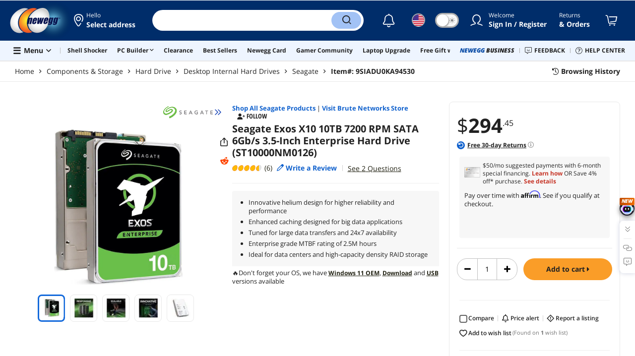

--- FILE ---
content_type: text/html; charset=UTF-8
request_url: https://www.newegg.com/seagate-exos-x10-st10000nm0126-10tb/p/1Z4-002P-022A9
body_size: 46665
content:
<!DOCTYPE html><!DOCTYPE html><html lang="en-us" class="show-tab-store is-new"><head><meta charSet="utf-8"/><link rel="preload" as="image" href="https://c1.neweggimages.com/WebResource/Themes/Nest/logos/Newegg_full_color_logo_RGB.SVG"/><link rel="preload" as="image" href="https://c1.neweggimages.com/WebResource/Themes/Nest/icons/hot.png"/><link rel="preload" as="image" href="https://promotions.newegg.com/tools/images/nas-builder-pdp.jpg"/><link rel="preload" as="image" href="https://promotions.newegg.com/pcbuilder/374x50.jpg"/><link rel="preload" as="image" href="//c1.neweggimages.com/Marketing_Place/Seller_logo/Seller_ADU0_fb91901a-3091-4200-9832-c18944a59bf8.jpg"/><link rel="preload" as="image" href="https://c1.neweggimages.com/brandimage/Brand1305.gif"/><link rel="preload" as="image" href="https://c1.neweggimages.com/productimage/nb640/A994S200615PX2aU.jpg"/><link rel="preload" as="image" href="https://c1.neweggimages.com/productimage/nb640/A994S2006037pStG.jpg"/><link rel="preload" as="image" href="https://c1.neweggimages.com/productimage/nb640/A994S200603hVKxt.jpg"/><link rel="preload" as="image" href="https://c1.neweggimages.com/productimage/nb640/A994S2006035fXbK.jpg"/><link rel="preload" as="image" href="https://c1.neweggimages.com/productimage/nb640/A994S200615UMDBH.jpg"/><link rel="preload" as="image" href="https://c1.neweggimages.com/ProductImageCompressAll60/A994S200615PX2aU.jpg"/><link rel="preload" as="image" href="https://c1.neweggimages.com/ProductImageCompressAll60/A994S2006037pStG.jpg"/><link rel="preload" as="image" href="https://c1.neweggimages.com/ProductImageCompressAll60/A994S200603hVKxt.jpg"/><link rel="preload" as="image" href="https://c1.neweggimages.com/ProductImageCompressAll60/A994S2006035fXbK.jpg"/><link rel="preload" as="image" href="https://c1.neweggimages.com/ProductImageCompressAll60/A994S200615UMDBH.jpg"/><link rel="preload" as="image" href="https://c1.neweggimages.com/WebResource/Themes/Nest/bgs/Illus_Subscription@4x.png"/><link rel="preload" as="image" href="https://c1.neweggimages.com/webresource/themes/Nest/qrcodes/qrcode-app-v3.png"/><link rel="preload" as="image" href="https://c1.neweggimages.com/WebResource/Themes/Nest/bgs/bg_our_app.png"/><title>Seagate Exos X10 10TB 7200 RPM SATA 6Gb/s 3.5-Inch Enterprise Hard Drive (ST10000NM0126) - Newegg.com</title><meta http-equiv="content-type" content="text/html; charset=UTF-8"/><meta name="twitter:card" content="summary_large_image"/><meta name="referrer" content="always"/><meta name="keywords" content="Newegg, Newegg.com, Seagate Exos X10 10TB 7200 RPM SATA 6Gb/s 3.5-Inch Enterprise Hard Drive (ST10000NM0126)"/><meta name="description" content="Buy Seagate Exos X10 10TB 7200 RPM SATA 6Gb/s 3.5-Inch Enterprise Hard Drive (ST10000NM0126) with fast shipping and top-rated customer service. Newegg shopping upgraded ™"/><meta property="og:image" content="https://c1.neweggimages.com/ProductImage/A994S200615PX2aU.jpg"/><meta property="og:description" content="Buy Seagate Exos X10 10TB 7200 RPM SATA 6Gb/s 3.5-Inch Enterprise Hard Drive (ST10000NM0126) with fast shipping and top-rated customer service. Once you know, you Newegg!"/><meta property="og:title" content="Seagate Exos X10 10TB 7200 RPM SATA 6Gb/s 3.5-Inch Enterprise Hard Drive (ST10000NM0126) - Newegg.com"/><meta property="og:url" content="https://www.newegg.com/seagate-exos-x10-st10000nm0126-10tb/p/1Z4-002P-022A9"/><meta property="og:type" content="website"/><meta name="language" content="english"/><meta name="copyright" content="© 2000-2026 Newegg Inc."/><meta http-equiv="X-UA-Compatible" content="IE=edge"/><meta name="robots" content="index,follow,max-image-preview:large,max-snippet:-1"/><meta name="X-DNS-Prefetch-Control" content="on"/><meta name="format-detection" content="telephone=no"/><link rel="shortcut icon" type="image/x-icon" href="https://c1.neweggimages.com/WebResource/ngm/newegg.ico"/><link rel="preload" href="https://c1.neweggimages.com/productimage/nb640/A994S200615PX2aU.jpg" as="image"/><link rel="canonical" href="https://www.newegg.com/seagate-exos-x10-st10000nm0126-10tb/p/1Z4-002P-022A9"/><link rel="preconnect" href="https://c1.neweggimages.com/" crossorigin=""/><link rel="preconnect" href="https://imk.neweggimages.com/" crossorigin=""/><script>(function () {if (navigator.userAgent.match(/Newegg.+App/ig)||navigator.userAgent.match(/bot/ig)) return;;(function(w,o,d){w[o]=w[o]||function(){w[o][d].push(arguments)};w[o][d]=w[o][d]||[]})(window,'Osano','data');function getCookie(name) {const cookies = document.cookie.split('; ');for (let cookie of cookies) {const [cookieName, cookieValue] = cookie.split('=');if (decodeURIComponent(cookieName) === name) {return decodeURIComponent(cookieValue);}}return null;}var nv = getCookie('NVTC');var cn = nv.split('.').slice(0, 4).join('.');var cl = getCookie('CustomerLogin');if (cl) {cl = JSON.parse(cl);if (cl.LoginId) cn = cl.LoginId;}window.Osano('userData', cn);var self = document.currentScript;var o = document.createElement('script');o.src ='https://cmp.osano.com/AzydZ7TEEX0GW2hin/3c115a66-ecfb-4dbf-929a-5d9c71025132/osano.js?v=0.2';o.async = false;try {self.parentElement.replaceChild(o, self);} catch (error) {console.log(error);}})();</script><style>.osano-cm-dialog--type_bar{display:none;}.osano-cm-widget{display: none;}</style><script> function showOsanoBar() { if (window.Osano && window.Osano.cm) { const consent = window.Osano.cm.getConsent(); console.log('Consent status:', consent);if (consent === 'accepted') { console.log('Consent already given. Banner will not be shown.'); return; }window.Osano.cm.addEventListener('osano-cm-initialized', function() { console.log('Osano initialized'); if (window.Osano.cm.countryCode !== 'us') { const banner = document.querySelector('.osano-cm-dialog--type_bar'); if (banner) { banner.setAttribute('style', 'display:flex;'); console.log('Banner displayed'); } else { console.log('Banner element not found');} } });const otBtnSpan = document.querySelector('#otBtnSpan'); if (otBtnSpan) { otBtnSpan.setAttribute('style', 'display:inline;'); console.log('Cookie preferences button shown'); }const otSdkBtn = document.querySelector('#ot-sdk-btn'); if (otSdkBtn) { otSdkBtn.innerHTML = 'Your Privacy Choices <svg xmlns="http://www.w3.org/2000/svg" xml:space="preserve" style="enable-background:new 0 0 30 14;width: 30px;vertical-align: middle;" viewBox="0 0 30 14" class="h-full w-8"><path d="M7.4 12.8h6.8l3.1-11.6H7.4C4.2 1.2 1.6 3.8 1.6 7s2.6 5.8 5.8 5.8z" style="fill-rule:evenodd;clip-rule:evenodd;fill:#fff"></path><path d="M22.6 0H7.4c-3.9 0-7 3.1-7 7s3.1 7 7 7h15.2c3.9 0 7-3.1 7-7s-3.2-7-7-7zm-21 7c0-3.2 2.6-5.8 5.8-5.8h9.9l-3.1 11.6H7.4c-3.2 0-5.8-2.6-5.8-5.8z" style="fill-rule:evenodd;clip-rule:evenodd;fill:#06f"></path><path d="M24.6 4c.2.2.2.6 0 .8L22.5 7l2.2 2.2c.2.2.2.6 0 .8-.2.2-.6.2-.8 0l-2.2-2.2-2.2 2.2c-.2.2-.6.2-.8 0-.2-.2-.2-.6 0-.8L20.8 7l-2.2-2.2c-.2-.2-.2-.6 0-.8.2-.2.6-.2.8 0l2.2 2.2L23.8 4c.2-.2.6-.2.8 0z" style="fill:#fff"></path><path d="M12.7 4.1c.2.2.3.6.1.8L8.6 9.8c-.1.1-.2.2-.3.2-.2.1-.5.1-.7-.1L5.4 7.7c-.2-.2-.2-.6 0-.8.2-.2.6-.2.8 0L8 8.6l3.8-4.5c.2-.2.6-.2.9 0z" style="fill:#06f"></path></svg>'; otSdkBtn.href = 'https://kb.newegg.com/knowledge-base/cookies-policy/?cm_sp=footer-_-privacy-policy#your-choices-and-controls'; otSdkBtn.target = '_blank'; } } else { console.log('Osano not initialized yet'); } } window.addEventListener('load', showOsanoBar);</script><script type="text/javascript">!function(){try{if(!navigator.userAgent.match(/Newegg.+App/ig))return;var e=document.createElement("style");e.innerText="html.sticky-header-top body{padding-top: 0px!important;}header{display: none;}footer{display: none;}",document.querySelector("head").append(e)}catch(t){console.log(t)}}();</script><style>.product-exclusive-price-card .product-exclusive-price { display: flex; font-size: 48px; height: 50px !important; margin: -5px 0 7px !important; align-items: unset !important; color: #212121; } .product-exclusive-price-card .product-exclusive-price sup svg { position: relative !important; top: -5px !important; } .product-exclusive-price-card .product-exclusive-price span svg { height: auto !important; }</style><script>window.__PolyfillScripts__={"core-js":"https://c1.neweggimages.com/WebResource/Scripts/WWW/core-js.polyfill.min.js","intersection-observer":"https://c1.neweggimages.com/WebResource/Scripts/WWW/intersection-observer.polyfill.min.js"}</script><script src="https://c1.neweggimages.com/WebResource/Scripts/WWW/runtime~product~multiplePage-2cfd3bbc.js" integrity="sha384-cWQ8iAaVuHVgURIEr9lf5ro/d/ub7NJrLDkLwgt+bwFCh5f+z0CPeMOTEL4SJZ/s" crossorigin="anonymous"></script><script src="https://c1.neweggimages.com/WebResource/Scripts/WWW/polyfillEntry-d564c4f7.js" integrity="sha384-GyspPthOpzPEDi2YWdMuJe/gzXlV6+KRPFNs5RXd0DyyHRE34qMP7WrTZCewm21l" crossorigin="anonymous"></script><link href="https://c1.neweggimages.com/WebResource/Themes/WWW/CSS/ProductDetail-1851cc6e3a.css" rel="stylesheet"/><script id="kimoi" type="application/json">[{"type":"setCookie","payload":{"cookie":"CountryRegion","value":"USA"}},{"type":"setCookie","payload":{"cookie":"LanguageCode","value":"en"}},{"type":"setSubCookie","payload":{"cookie":"CountryConfiguration","subCookieKey":"CurrencyCode","subCookieValue":"USD"}}]</script>
<script>(window.BOOMR_mq=window.BOOMR_mq||[]).push(["addVar",{"rua.upush":"false","rua.cpush":"true","rua.upre":"false","rua.cpre":"true","rua.uprl":"false","rua.cprl":"false","rua.cprf":"false","rua.trans":"SJ-a975afec-dc43-46c5-8596-f588de498e9c","rua.cook":"false","rua.ims":"false","rua.ufprl":"false","rua.cfprl":"false","rua.isuxp":"false","rua.texp":"norulematch","rua.ceh":"false","rua.ueh":"false","rua.ieh.st":"0"}]);</script>
                              <script>!function(e){var n="https://s.go-mpulse.net/boomerang/";if("False"=="True")e.BOOMR_config=e.BOOMR_config||{},e.BOOMR_config.PageParams=e.BOOMR_config.PageParams||{},e.BOOMR_config.PageParams.pci=!0,n="https://s2.go-mpulse.net/boomerang/";if(window.BOOMR_API_key="RGD28-F75F5-NJQ8B-DAKUQ-TEPC8",function(){function e(){if(!o){var e=document.createElement("script");e.id="boomr-scr-as",e.src=window.BOOMR.url,e.async=!0,i.parentNode.appendChild(e),o=!0}}function t(e){o=!0;var n,t,a,r,d=document,O=window;if(window.BOOMR.snippetMethod=e?"if":"i",t=function(e,n){var t=d.createElement("script");t.id=n||"boomr-if-as",t.src=window.BOOMR.url,BOOMR_lstart=(new Date).getTime(),e=e||d.body,e.appendChild(t)},!window.addEventListener&&window.attachEvent&&navigator.userAgent.match(/MSIE [67]\./))return window.BOOMR.snippetMethod="s",void t(i.parentNode,"boomr-async");a=document.createElement("IFRAME"),a.src="about:blank",a.title="",a.role="presentation",a.loading="eager",r=(a.frameElement||a).style,r.width=0,r.height=0,r.border=0,r.display="none",i.parentNode.appendChild(a);try{O=a.contentWindow,d=O.document.open()}catch(_){n=document.domain,a.src="javascript:var d=document.open();d.domain='"+n+"';void(0);",O=a.contentWindow,d=O.document.open()}if(n)d._boomrl=function(){this.domain=n,t()},d.write("<bo"+"dy onload='document._boomrl();'>");else if(O._boomrl=function(){t()},O.addEventListener)O.addEventListener("load",O._boomrl,!1);else if(O.attachEvent)O.attachEvent("onload",O._boomrl);d.close()}function a(e){window.BOOMR_onload=e&&e.timeStamp||(new Date).getTime()}if(!window.BOOMR||!window.BOOMR.version&&!window.BOOMR.snippetExecuted){window.BOOMR=window.BOOMR||{},window.BOOMR.snippetStart=(new Date).getTime(),window.BOOMR.snippetExecuted=!0,window.BOOMR.snippetVersion=12,window.BOOMR.url=n+"RGD28-F75F5-NJQ8B-DAKUQ-TEPC8";var i=document.currentScript||document.getElementsByTagName("script")[0],o=!1,r=document.createElement("link");if(r.relList&&"function"==typeof r.relList.supports&&r.relList.supports("preload")&&"as"in r)window.BOOMR.snippetMethod="p",r.href=window.BOOMR.url,r.rel="preload",r.as="script",r.addEventListener("load",e),r.addEventListener("error",function(){t(!0)}),setTimeout(function(){if(!o)t(!0)},3e3),BOOMR_lstart=(new Date).getTime(),i.parentNode.appendChild(r);else t(!1);if(window.addEventListener)window.addEventListener("load",a,!1);else if(window.attachEvent)window.attachEvent("onload",a)}}(),"".length>0)if(e&&"performance"in e&&e.performance&&"function"==typeof e.performance.setResourceTimingBufferSize)e.performance.setResourceTimingBufferSize();!function(){if(BOOMR=e.BOOMR||{},BOOMR.plugins=BOOMR.plugins||{},!BOOMR.plugins.AK){var n="true"=="true"?1:0,t="",a="ck7vooaxhuwxq2lqcjga-f-a151addcb-clientnsv4-s.akamaihd.net",i="false"=="true"?2:1,o={"ak.v":"39","ak.cp":"589096","ak.ai":parseInt("248389",10),"ak.ol":"0","ak.cr":8,"ak.ipv":4,"ak.proto":"h2","ak.rid":"e06055e","ak.r":45721,"ak.a2":n,"ak.m":"","ak.n":"essl","ak.bpcip":"18.191.87.0","ak.cport":54804,"ak.gh":"23.33.25.4","ak.quicv":"","ak.tlsv":"tls1.3","ak.0rtt":"","ak.0rtt.ed":"","ak.csrc":"-","ak.acc":"","ak.t":"1768952396","ak.ak":"hOBiQwZUYzCg5VSAfCLimQ==JAMzEBZBvk8jD+3Jbr+l1Og6jl6Q9JnrsIL/s5SdqrE80B2CDovkr4Pvif/LihXF5AKa+rul2M70Fp+qvhL7ywYYhlDZrSS2qkAhyX0I8k+0GDLiw2zDVld6XZnZwJjtvGvPCmdMrMXQq6IgtHno0Xwi15/J9GvZdLl433kldbtcF4Ux/vNSH6sDnA/2pSZtvdZe/40OqhYwfKBfn4we6XMjsEDgbbRBMLZPUlgkDoHu6T2S+E+fVu7YR8iRva8sFsNnhIOrqn73Zc9syZotnmJUu0s3pfChfcqoMQ0UKDs05AbuW0ggfO/gfi22CK5pcNPFjFihCJ7hd4+jZET/UeBJdowm69kAcwhjq+Oqqbnug2D51N7utEJ0SY2a7FXX1HFAJqYYQ9flLIKrlhgYzrEu4C1k0jiulBebJk6xHIk=","ak.pv":"207","ak.dpoabenc":"","ak.tf":i};if(""!==t)o["ak.ruds"]=t;var r={i:!1,av:function(n){var t="http.initiator";if(n&&(!n[t]||"spa_hard"===n[t]))o["ak.feo"]=void 0!==e.aFeoApplied?1:0,BOOMR.addVar(o)},rv:function(){var e=["ak.bpcip","ak.cport","ak.cr","ak.csrc","ak.gh","ak.ipv","ak.m","ak.n","ak.ol","ak.proto","ak.quicv","ak.tlsv","ak.0rtt","ak.0rtt.ed","ak.r","ak.acc","ak.t","ak.tf"];BOOMR.removeVar(e)}};BOOMR.plugins.AK={akVars:o,akDNSPreFetchDomain:a,init:function(){if(!r.i){var e=BOOMR.subscribe;e("before_beacon",r.av,null,null),e("onbeacon",r.rv,null,null),r.i=!0}return this},is_complete:function(){return!0}}}}()}(window);</script></head><body><div><script type="text/javascript">;;;(function(){var e=document.querySelector('meta[name="viewport"]'),t=document.createElement("meta");t.name="viewport",t.content="width=device-width",e||document.head.appendChild(t)})();</script></div><div><script defer src="https://c1.neweggimages.com/webresource/Scripts/Others/MarketingChannel/processmktchannelv10.js"></script></div><div><script type="text/javascript">var nebs=nebs||{};nebs.errors=[];window.onerror=function(){nebs.errors.push(arguments);return true;}</script></div><div><script src="https://c1.neweggimages.com/webResource/Scripts/WWW/jquery-3.5.1.min.js"></script></div><div><script>!function(){var style = document.createElement('style');style.type = 'text/css';style.innerHTML=document.getElementById('NewTemplate')?'div.grid-col.radius-m.bg-white.our-apps > div.line-horizontal.bg-line.width-auto > span{color:#4D4D4D}.sticky-header-top body{padding-top:120px;height:auto;min-height:calc(100% - 120px);} .sticky-header-top .page-content{padding-top:0;min-height:0;}':'@import url(https://c1.neweggimages.com/webresource/themes/darkmode-min.28.css);.dark-mode #ot-sdk-btn.ot-sdk-show-settings, .dark-mode #ot-sdk-btn.optanon-show-settings{ color: #e3e3e3 !important }.dark-mode #ot-sdk-btn.ot-sdk-show-settings:hover, .dark-mode #ot-sdk-btn.optanon-show-settings:hover{color: #ea9d28 !important;};.footer2021-disclaimer-link:hover {color: #e3e3e3!important;} div.grid-col.radius-m.bg-white.our-apps > div.line-horizontal.bg-line.width-auto > span{color:#4D4D4D}.dark-mode .item-img{opacity: 1 !important;} '; document.getElementsByTagName('head').item(0).appendChild(style); }()</script></div><div><script type="text/javascript">
            ;;(function () {
                var darkv = document.cookie.match('(^|;) ?NV_Theme=([^;]*)(;|$)');
                var dark = darkv ? darkv[2] : "false";
                if (dark == "true") {
                    if (!document.getElementById('NewTemplate')) { jQuery('html').addClass('dark-mode'); }
                    else { document.documentElement.classList.add("dark-mode") }
                }
                var style = document.createElement("style");
                var darkCss = '#Dark_Mode{display:none;}.header2021-toggle{z-index:5}.header2021-nav ~ .header2021-nav.header2021-toggle{margin-left:20px}.header2021-toggle:hover{transform:scale(1)}.header2021-toggle:hover .bg-lightgray{background-color:rgba(235,235,235,1)}.header2021-toggle .toggle-body{border:1px solid #212121;border-radius:30px}.header2021-toggle .toggle-body-inner:after{border-radius:30px;width:30px;top:0;bottom:0;margin-left:-1px;box-shadow:0 1px 6px 0 rgb(0 0 0 / 16%)}.header2021-toggle .toggle-handle{font-size:20px;color:#474747}.header2021-toggle .dark-mode-tooltip{padding:5px 15px;white-space:nowrap}.header2021-toggle.menu.at-bottom .menu-body{left:auto;right:0;margin-top:12px;text-align:left}.header2021-toggle.at-bottom>.menu-arrow{left:auto;right:20px;text-align:left}.header2021-toggle.at-bottom>.menu-body>.menu-arrow{left:auto!important;right:20px}.dark-mode .header2021-toggle .toggle-handle.take-on{padding-left:8px}.dark-mode .header2021-toggle:hover .bg-lightgray{background-color:#ea7421}.dark-mode .header2021-toggle .toggle-body{border:1px solid #835b38}.dark-mode .header2021-toggle .bg-lightgray{background-color:#e05d00}.dark-mode .header2021-toggle input[type="checkbox"]:checked ~ .toggle-body .toggle-body-inner:after{margin-right:0;margin-left:0;top:0}.dark-mode .header2021-toggle .toggle-body-inner:after{box-shadow:0 6px 6px 0 rgb(0 0 0 / 16%)}@media(max-width:599px){.header2021-inner{padding:15px 2px}.header2021-logo{width:60px}.header2021-country.header2021-nav:not(:first-child){margin-left:15px}.header2021-toggle .bg-lightgray{background:#fff}.header2021-nav ~ .header2021-nav.header2021-toggle{margin-left:15px}.header2021-toggle .toggle-body{min-width:30px;height:30px;border-radius:50%}.header2021-toggle .toggle-body-inner{width:100%;height:100%;transform:translateX(0);justify-content:center;align-items:center}.header2021-toggle .toggle-handle{height:100%;line-height:1.1;padding:0;font-size:22px;justify-content:center;z-index:2}.header2021-toggle .toggle-body-inner:after{content:none}.header2021-toggle .toggle-handle.take-off{padding:0}.header2021-toggle .toggle-handle.take-on,.header2021-toggle.menu.at-bottom .menu-body{display:none}.dark-mode .header2021-toggle .toggle-handle.take-on{display:flex;padding:0}.dark-mode .header2021-toggle .toggle-handle.take-off{display:none}.section-right>.line-vertical-new{margin:0 0 0 10px}}@media(max-width:350px){.header2021-nav-inner,.header2021-nav.menu .header2021-nav-inner{padding-left:26px;height:26px;min-height:26px}.header2021-country-flag{width:26px;height:26px}.header2021-nav-icon{width:26px;height:26px;line-height:26px;font-size:24px;top:2px}.header2021-nav ~ .header2021-nav{margin-left:5px}.header2021-nav ~ .header2021-nav.header2021-toggle{margin-left:10px}.header2021-toggle .toggle-body{min-width:24px;height:24px}.header2021-toggle .toggle-handle{font-size:16px}}';
                try {
                    style.appendChild(document.createTextNode(darkCss));
                } catch (ex) {
                    style.styleSheet.cssText = darkCss;
                }
                var head = document.getElementsByTagName("head")[0];
                head.appendChild(style);
                var darkbut = jQuery('<div class="header2021-nav header2021-toggle toggle toggle-m menu at-bottom"><label id="darkLabel"><input type="checkbox" id="checkdarkmode"><span class="toggle-body bg-lightgray font-l"><span class="toggle-body-inner"><span class="toggle-handle take-on">&#9790;</span><span class="toggle-handle take-off ">&#9728;</span></span></span></label><div id="darkModal" class="menu-body bg-white radius-s shadow-level-1"><i class="menu-arrow"></i><p class="dark-mode-tooltip">Switch to Dark Mode</p></div></div>');
                jQuery(document).ready(function () {
                    jQuery('.header2021-country').after(darkbut);
                    let timeout = null;
                    jQuery('#darkLabel').on('touchend', function () {
                        if (timeout) { clearTimeout(timeout) }
                        jQuery('#darkModal').css('display', 'block')
                        timeout = setTimeout(function () { jQuery('#darkModal').css('display', 'none'); }, 2000);
                    });
                    if (dark == "true") {
                        jQuery('#checkdarkmode')[0].checked = true;
                        jQuery('.dark-mode-tooltip').text("Switch to Light Mode");
                    }
                    jQuery('#checkdarkmode').change(function () {
                        if (this.checked) { window.__ga_push({ 'event': 'dark_mode', 'dark_mode_value': 'turn on' }) } else { window.__ga_push({ 'event': 'dark_mode', 'dark_mode_value': 'turn off' }) };
                        jQuery('html').toggleClass('dark-mode');
                        var $tooltip = jQuery('.dark-mode-tooltip').text();
                        jQuery('.dark-mode-tooltip').text($tooltip == "Switch to Dark Mode" ? "Switch to Light Mode" : "Switch to Dark Mode");
                        var t = new Date;
                        t.setTime(t.getTime() + 94608e6);
                        document.cookie = "NV_Theme=" + ($tooltip == "Switch to Dark Mode") + ";expires=" + t.toGMTString() + ";path=/;domain=." + location.hostname.split('.').splice(-2).join('.') + ";"
                    });
                    jQuery('#darkLabel').hover(function () { jQuery('#darkModal').css('display', 'block') }, function () { $('#darkModal').css('display', 'none') });
                })
            })();</script></div><div><script type="text/javascript">;;; (function () { var ADRPattern = /Newegg.+Android.+App/ig; var IPNPattern = /Newegg.+(iPhone|iPad).+App/ig; var Container = { APP: 'GTM-TF5LHJ5', EGG: 'GTM-WJ2PC5C' }; function LoadContainer(w, d, s, l, i) { w[l] = w[l] || []; w[l].push({ 'gtm.start': new Date().getTime(), event: 'gtm.js' }); var f = d.getElementsByTagName(s)[0], j = d.createElement(s), dl = l != 'dataLayer' ? '&l=' + l : ''; j.async = true; j.src = 'https://imk.neweggimages.com/webresource/scripts/gatra/lib/usa/neggtm.js?negg=2&id=' + i + dl; f.parentNode.insertBefore(j, f); }; if (navigator.userAgent.match(ADRPattern) || navigator.userAgent.match(IPNPattern)) {  } else { LoadContainer(window, document, 'script', 'dataLayer', Container.EGG); } })();</script></div><div><script type="text/javascript">;;; (function () { var ADRPattern = /Newegg.+Android.+App/ig; var IPNPattern = /Newegg.+(iPhone|iPad).+App/ig; var Container = { APP: 'GTM-TF5LHJ5', EGG: 'GTM-WJ2PC5C' }; function LoadContainer(w, d, s, l, i) { w[l] = w[l] || []; w[l].push({ 'gtm.start': new Date().getTime(), event: 'gtm.js' }); var f = d.getElementsByTagName(s)[0], j = d.createElement(s), dl = l != 'dataLayer' ? '&l=' + l : ''; j.async = true; j.src = 'https://imk.neweggimages.com/webresource/scripts/gatra/lib/app/neggtm.js?negg=2&id=' + i + dl; f.parentNode.insertBefore(j, f); }; if (navigator.userAgent.match(ADRPattern) || navigator.userAgent.match(IPNPattern)) { LoadContainer(window, document, 'script', 'dataLayer', Container.APP); } else { } })();</script></div><div><script type="text/javascript" >;(function () {var s = document.createElement("script");
  s.defer=true;
 s.type = "text/javascript";
   s.src = "//imk.neweggimages.com/webresource/scripts/plugin/inhousebiztra.js";
 var node = document.getElementsByTagName("script")[0];
 node.parentNode.insertBefore(s, node);})();</script></div><div><style>@import url(https://c1.neweggimages.com/webresource/themes/WWW/CSS/fixManufactory.css)</style></div><div> <script type="text/javascript" src="https://c1.neweggimages.com/webresource/Scripts/Others/TopRatedSeller/new-feature-script.2.0.5.min.js" defer></script></div><div><script type="text/javascript" defer src='https://c1.neweggimages.com/webresource/Scripts/Others/ShippingEstimate/shippingestimate-v.11.4.min.js'></script></div><div>
            <script type="text/javascript">
            ;;;(function() {
      window.__ga_biItems=[{pages: ["all"],events:["view_item","select_item","view_item_list"],property:["item_range","spa","best_seller","lowest_price","deal_type","boost_type"]}];    window.__ga_forbiddenList = [{
 pages: ["all"],
  events:["modules_view","recommendation_module_click","search_ahead_view","legacy_view","legacy_click","view_item_list","recommendation_module_view","spa_view","spa_click","search_ahead_click","infocard_view","infocard_click","web_notification_view","trending_keywords_view","select_item","Page_load_time","view_promotion","legacy_view"],
  clearGa4: true,
  clearInhouse:false,
      }
   ];
                window.__ga_mappingAdobe = [{
   events:["event63"],
   eventName:"legacy_click",
   mapping:{
  legacy_element_value:"evar78",
 module_name:"evar79",
   products:"products"
    }
   },{
   events:["event168"],
   eventName:"legacy_view",
   mapping:{
  legacy_element_value:"evar78",
   products:"products"
    }
   },{
 events: ["event21"],
 eventname: "email_subscribed",
 mapping:{ 
 }
 }, {
 events: ["event40"],
 eventname: "modules_click", mapping:{
 module_name: "eVar103"
 }
 }, {
 events: ["event91"],
 eventname: "modules_view", mapping:{
 module_name: "eVar79"
 }
 }];
                window.__ga_linkInternalFilters = "javascript:,newegg.com,gamecrate.com,abs.com,checkout.us.zip.co,zip.co,checkout.quadpay.com,3debspay.boc.cn,alfabank.ru,arcot.com,billmelater.com,citibank.co.kr,ftpsllc.com,garanti.com.tr,hyundaicard.com,kbcard.com,keb.co.kr,masterpass.com,mycardsecure.com,newegg3.com.sh,paypal.com,samsungcard.co.kr,secure2gw.ro,securecode.com,secureserver.net,securesuite.co.uk,securesuite.net,shinhancard.com,verifiedbyvisa.com,visa.com,visa.com.ar,web.v.me,secondfunnel.com,cardinalcommerce.com,secure.neweggbusiness.com,www-newegg-com.cdn.ampproject.org,www.newegg.ca,secure.newegg.ca,kb.neweggbusiness.com,www.neweggbusiness.com,help.newegg.ca,secure.m.newegg.ca,secure.newegg.com,www.rosewill.com,neweggbusiness.com,sellerportal.newegg.cn,partner.gqc.newegg.space,help.neweggbusiness.com,secure.newegg6.com.sh,sellerportal62780.gqc.newegg.space,central3.newegg.org,partner.newegg.cn,secure.newegg4.com.sh,newegg.io,newegggpu.com,justgpu.com";
            })()
        </script>
</div><div><style>.eggpoints-product-buying .eggpoints-icon{width: 45px; height: 22px; background-position: -276px -41px}.eggpoints-product-buying{margin-bottom: 10px;}</style></div><div><script>jQuery(document).ready(function () {jQuery(".form-option-item-price").map(function(){var saving = jQuery(this).find("span").text();if(saving){jQuery(this).parent().addClass("has-price");jQuery(this).parent().append('<div class="form-deals-list"><div class="form-tag-deals"><span>'+saving+'</span></div></div>');jQuery(this).find("span").remove();}});});</script></div><div><style>.product-wrap .product-options .form-option-item.is-color {padding: 5px 9px;} .widget-box #Revolving {width: 32px !important; min-width: 32px !important;}.product-wrap .product-options .form-option-item { border: 1px solid #D1D1D1; padding: 5px 9px;}.price-financing-divider.text-left span{display:none}.product-wrap .product-similar-links {align-items: flex-start;}.product-wrap .product-similar-link {align-items: flex-start;max-width: none;}.product-wrap .product-similar-link .product-similar-content {display: block;min-width: 92px;}.product-wrap .product-similar-link.is-see-more {max-width: none;}.product-wrap .product-similar-link.is-see-more .product-similar-content { min-width: 70px;}.product-wrap .product-similar-link .link-more:hover {white-space: normal; -webkit-line-clamp: unset; max-height: none;}</style></div><div><script type="text/javascript">!function(){const e=new URLSearchParams(window.location.search),t=e.get("ranMID"),n=e.get("ranSiteID");if(t&&n){const e=new Date,o=e.getUTCFullYear(),r=String(e.getUTCMonth()+1).padStart(2,"0"),i=String(e.getUTCDate()).padStart(2,"0"),s=String(e.getUTCHours()).padStart(2,"0"),d=String(e.getUTCMinutes()).padStart(2,"0"),c=`${o}${r}${i}_${s}${d}`,u=encodeURIComponent("amid:"+t+"|ald:"+c+"|atrv:"+n),l=new Date;l.setDate(l.getDate()+180);const a=l.toUTCString(),p=window.location.hostname.split('.'),h=p.slice(-2).join('.'),m=h.startsWith('localhost')?'localhost':'.'+h;document.cookie="rmStoreGateway="+u+"; expires="+a+"; path=/; domain="+m+"; secure; SameSite=Lax"}}();</script></div><div><script type="text/javascript">jQuery().ready(function(){if(document.querySelector('#side-product-gallery > div.objCombo')){var style='<style type="text/css">.product-view-brand.has-brand-store>a {margin-top: -50px; display: block; float: right;}.product-view-brand .swiper-box-top-combo { padding-right:120px;} .product-view-brand .swiper-box-top-combo-title>p {font-size: 26px;line-height: 26px;} @media (max-width: 1499px) {.product-view-brand>a>img {max-width: 70px;}.product-view-brand .swiper-box-top-combo {padding-right: 90px;}.product-view-brand .swiper-box-top-combo-title>p {font-size: 14px;line-height: 20px;}}</style>';var h='<div class="swiper-box-top-combo no-margin-bottom" style="text-align:left;;cursor:pointer"><img src="https://c1.neweggimages.com/WebResource/Themes/Nest/images/icons/Icon_Sale@2x.png" class="swiper-box-top-combo-icon" alt="dynamic combo" style="height:50px;width:61px;"><div class="swiper-box-top-combo-title"><p>'+jQuery("#side-product-gallery > div.objCombo > div > div > p").html()+'</p><span>'+jQuery("#side-product-gallery > div.objCombo > div > div > span").text()+'</span></div></div>';var a=jQuery('#ProductViewSticky .product-view .product-view-brand');jQuery('head').append(style);if(a.length>0){a.prepend(h);}else{jQuery('#ProductViewSticky .product-view').prepend('<div class="product-view-brand">'+h+'</div>');}jQuery('#ProductViewSticky > div > div.product-view-brand.has-brand-store > div.swiper-box-top-combo').click(function(){window.__ga_push({event:'legacy_click',legacy_element_value:'product-combo-title-imagegallery'});if(document.querySelector('#Buy_Together')){document.querySelector('#Buy_Together').scrollIntoView({behavior:'smooth',block:'nearest'});}else{document.querySelector('#PDP_product-recommend').scrollIntoView({behavior:'smooth',block:'center'});}});}});</script></div><div><script type="text/javascript" defer src='https://c1.neweggimages.com/webresource/Scripts/Others/RequestQuote/requestquote-v6.7.19.js'></script></div><div><style>.header2021 .page-content-inner{max-width: inherit !important;}</style></div><div><style>.product-wrap .product-options.is-more .form-options:not(:first-child) {display: block;}.product-wrap .product-options .product-bullets-more {display: none;}</style></div><div><script type="text/javascript" defer src='https://c1.neweggimages.com/webresource/Scripts/Others/TopKeywords/highlightKeywords.1.4.js'></script></div><div><script type="text/javascript" defer src='https://c1.neweggimages.com/webresource/Scripts/Others/NeweggRefreshed/newegg-refreshed_v3.9.js'></script></div><div><style>.modal-intermediary .squaretrade-banner img{width:inherit;}.modal-intermediary .squaretrade-wrap{width:inherit;}</style></div><div><style>.header2021-user-bar{background:#eee}.header2021-user-bar::before{background:none}.header2021-account.menu.at-bottom>.menu-body.bg-white>.header2021-user-bar~.menu-arrow::before{border-bottom-color:#eee}.header2021-user-bar > .menu-list{right: 10px;position: absolute;}</style></div><div><script>jQuery(document).ready(function(){jQuery("div.product-highlights h2").html("Performance <sup style='color:red;font-weight:bold'>Beta</sup>");var addtrackingonclick=function(){window?.__ga_push({event: 'legacy_click',legacy_element_value: 'product-highlights-impression'});jQuery("#product_highlights_swiper .swiper-button-next, #product_highlights_swiper .swiper-button-prev, #product_highlights_swiper div.product-highlights-tips,.product-highlights a").off("click",addtrackingonclick)};jQuery("#product_highlights_swiper .swiper-button-next, #product_highlights_swiper .swiper-button-prev, #product_highlights_swiper div.product-highlights-tips, .product-highlights a").on("click",addtrackingonclick);if([3742,10,3365,32].indexOf(__initialState__.ItemDetail.Subcategory.SubcategoryId)>-1){jQuery('head').append('<style>#ProductViewSticky > div > div.product-reviews-bytes{display:none;}</style>');}});</script></div><div><script type="text/javascript" defer src='https://c1.neweggimages.com/webresource/Scripts/Others/DynamicComboAvailable_v0.1.js'></script></div><div><style>.is-new ek-badge {top: 0 !important;}.dark-mode #product-overview  .ccs-cc-inline-overlay-outer *:not([class^="jw-"]){background-color: transparent !important;} .page-section{margin-top: 0;}</style></div><div><script async src="https://c1.neweggimages.com/webresource/Scripts/Others/shopbestdeals/newegg-deals-suggestion-3.6.js"></script></div><div><script async src="https://c1.neweggimages.com/webresource/Scripts/Others/pdp/hide-similar-links-deals-side-1.0.js"></script></div><div><script async src="https://c1.neweggimages.com/webresource/Scripts/Others/neweggplus/newggplusexcludpricebl.js"></script></div><div><style>.item-img>img,.goods-img>img{object-fit: contain}</style></div><div><style>#product-details div.tab-panes div.is-filter ul > li:nth-child(1) > label > span.form-checkbox-title{font-weight:bold}#product-details div.tab-panes div.is-filter div.comments-action-title{font-weight:normal}</style></div><div><script>!(function () { const cookieName = "NV_AB_Testing"; const currentValue = getCookie(cookieName); if (!currentValue) return; const cookieValue = JSON.parse(currentValue); if (!cookieValue) return; delete cookieValue.product; const newValue = JSON.stringify(cookieValue); const options = { expires: new Date(Date.now() + 30 * 24 * 60 * 60 * 1000),domain: ".newegg.com",path: "/",sameSite: "Lax",};setCookie(cookieName, newValue, options); function getCookie(name) { const cookies = document.cookie.split("; "); const cookie = cookies.find((cookie) => cookie.startsWith(`${name}=`)); if (cookie) { return cookie.split("=")[1]; } return null; }function setCookie(name, value, options) { const cookieString = `${name}=${value};`; const expires = options.expires ? `Expires=${options.expires.toUTCString()};` : ""; const domain = options.domain ? `Domain=${options.domain};` : ""; const path = options.path ? `Path=${options.path};` : ""; const sameSite = options.sameSite ? `SameSite=${options.sameSite};` : ""; document.cookie = [cookieString, expires, domain, path, sameSite, "Secure"].join(" "); }})();</script></div><div><style>.robot-chat-popup .robot-chat-popup-right .robot-entry-cell-inner .quick-cardbox .swiper-slide {width: calc((100% - 28px) / 3) !important;}</style></div><div><style>.header2021 .header2021-portal[id^='trendingBanner_00000000'] { position: relative; padding: 0 6px; background: linear-gradient(90deg, #0A154C 0%, #1234B0 100%); color: #FDCD00 !important; transform: skewX(-10deg) !important; border-radius: 4px 0; } .header2021 .header2021-portal[id^='trendingBanner_00000000'] span { transform: skewX(10deg) !important; } .product-tag-list .tag.bg-lightorange, .at-top-left .tag.bg-lightorange { background: linear-gradient(90deg, #0A154C 0%, #1234B0 100%); color: #FDCD00 !important; } .header2021-search .hot-search-swiper > a:first-child, .dark-mode .header2021-search .hot-search-swiper > a:first-child { background: linear-gradient(90deg, #0A154C 0%, #1234B0 100%); color: #FDCD00 !important; font-weight: bold; } .header2021-search .scrollbar > li:first-child a { color: #084BA6 !important; } .dark-mode .header2021-search .scrollbar > li:first-child a { color: #A2C2F5 !important; }</style></div><div><script type="text/javascript">jQuery(function(){if(__initialState__?.ItemDetail?.Warranty?.WarrantyID==82){var msg='This item is covered under the <a id="pdp_warranty82" class="link-text">Manufacturer Only Return Policy</a>.';jQuery("#newProductPageContent > div.page-section > div > div > div.row-body > div.product-main.display-flex > div.product-wrap > div.product-msg-group > div > div > div.message-information").html(msg);jQuery("#pdp_warranty82").click(function(){document.querySelector("#product-warranty").scrollIntoView()});}});</script></div><div><style>.product-make-offer:hover {background-color: #EFEFEF;}.product-make-offer {border: 2px solid #CC4100;}</style><script type="text/javascript">document.addEventListener('click', function(event) {const popup = document.querySelector('#ProductBuy > div.popover.popover-make-offer.bs-popover-bottom.show');const btn = document.querySelector('#ProductBuy > div.product-make-offer');const target = event.target;if (popup && !popup.contains(target) && !btn.contains(target) && popup.style.display=='block') {document.querySelector('#ProductBuy > div.product-make-offer').click();console.log(new Date());}});</script></div><div><script type="text/javascript">
        $(function () {
    try {
        //ParentBanner
        const aParentTags = document.querySelectorAll('#Portals_swiper a');
        const parentBannerMap = __initialState__?.__ServiceDataAllBanner.reduce((map, banner) => {
            if (banner.TransactionNumber) {
                map.set(banner.TransactionNumber.toString(), banner);
            }
            return map;
        }, new Map());
        aParentTags.forEach(aParentTag => {
            const transId = aParentTag.id.split('_').pop()
            const bannerData = parentBannerMap.get(transId);
            if (bannerData) {
                aParentTag.addEventListener('click', (e) => {
                    window?.__ga_push({
                        'event': 'legacy_click',
                        'legacy_element_value': "header-topbar-" + bannerData.Title
                    });
                });
            }
        });

        //SubBanner
        const subBanners = __initialState__?.__ServiceDataAllBanner?.flatMap(banner => banner?.ChildBannerInfo)?.filter(Boolean);
        if (subBanners?.length > 0) {
            let impressionArry = [];
            const subBannerMap = subBanners.reduce((map, banner) => {
                if (banner.TransactionNumber) {
                    map.set(banner.TransactionNumber.toString(), banner);
                }
                return map;
            }, new Map());

            const observer = new MutationObserver((mutationsList) => {
                for (let mutation of mutationsList) {
                    if (mutation.type === 'childList') {
                        mutation.addedNodes.forEach(node => {
                            if (node.id === 'popover-header-portal') {
                                const aTags = node.querySelectorAll('a');
                                aTags.forEach(aTag => {
                                    const transId = aTag.id.split('_').pop()
                                    const bannerData = subBannerMap.get(transId);
                                    if (bannerData) {
                                        const isImpressioned = impressionArry.includes(transId);
                                        if (!isImpressioned) {
                                            impressionArry.push(transId);
                                            window?.__ga_push({
                                                'event': 'legacy_view',
                                                'legacy_element_value': "header-topbar-" + bannerData.Title
                                            });
                                        }
                                        if (!aTag.hasAttribute('data-click-bound')) {
                                            aTag.setAttribute('data-click-bound', 'true');
                                            aTag.addEventListener('click', (e) => {
                                                window?.__ga_push({
                                                    'event': 'legacy_click',
                                                    'legacy_element_value': "header-topbar-" + bannerData.Title
                                                });
                                            });
                                        }
                                    }
                                });
                            }
                        });
                    }
                }
            });
            observer.observe(document.body, { childList: true });
        }
    } catch (error) {
        console.error(error);
    }
});
    </script></div><div><style>.dark-mode .product-make-offer:hover { background-color: #000; } #modal-make-offer .offer-popup { font-family: 'Open Sans',sans-serif,Helvetica,Arial; } #modal-make-offer .modal-make-title .display-flex span i:hover .offer-popup::before { border-width: 0; }</style></div><div><script async src="https://c1.neweggimages.com/webresource/Scripts/Others/pdp/reddit.v2.1.js"></script></div><div><script async src="https://c1.neweggimages.com/webresource/Scripts/Others/Survey/getPCodeBySurvey.0.6.js"></script></div><div><script type="text/javascript" async src='https://c1.neweggimages.com/webresource/Scripts/Others/FinancingPrice/financeprice.0.12.js'></script></div><div><script type="text/javascript">
        ;;;(function(){
            document.addEventListener('click', function (event) {
                const link = event.target.closest('.popover-body a.header2021-portal');
                const popover = document.getElementById('popover-header-portal');
                if (link && popover && popover.contains(link)) {
                    const text = link.querySelector('span')?.innerText?.trim();
                    if (text && !!__ga_push) {
                        __ga_push({
                            event: "legacy_click",
                            legacy_element_value: "header-topbar-" + text
                        });
                    }
                }
            });
        })();
    </script></div><div><script>(function(){document.addEventListener("DOMContentLoaded",()=>{if(__initialState__.MakeOffers==null){return}const urlParams=new URLSearchParams(window.location.search);const openMF=urlParams.get("openMF");if(openMF==="1"){const target=document.querySelector(".product-make-offer");if(target){target.click()}}})})()</script></div><div><script type="text/javascript">jQuery(document).ready(function(){const openAISA=getUrlParam("openAISA");if(openAISA!=="1")return;function getUrlParam(name){const urlParams=new URLSearchParams(window.location.search);return urlParams.get(name)}function clickWhenLoaded(selector){const element=document.querySelector(selector);if(element){element.click();return}const observer=new MutationObserver(()=>{const element=document.querySelector(selector);if(element){element.click();observer.disconnect()}});observer.observe(document.body,{childList:true,subtree:true,})}clickWhenLoaded(".floating-robot")});</script></div><div><script type="text/javascript">jQuery(document).ready(function(){let country='';let optionUrl='';if(window.location.host==="www.newegg.com"||window.location.host==="e11wwwtest.newegg.com"){country="USA";optionUrl="https://www.newegg.com/p/pl?d=AI+Workstation"}else if(window.location.host==="www.neweggbusiness.com"||window.location.host==="e11wwwtest.neweggbusiness.com"){country="USB";optionUrl="https://www.neweggbusiness.com/product/product.aspx?item=9b-59-991-004"}else{return}let optionContent=`<div id="anotherOption"style="padding:5px 0;margin-top: 10px;"><strong>Another option:</strong><a target="_blank"href="${optionUrl}"style="cursor:pointer;text-decoration:underline">ABS Workstation</a><strong>powered by RTX PRO 6000.</strong></div>`;if(country=="USA"&&__initialState__?.ItemDetail?.Subcategory?.SubcategoryId==3927){if(jQuery(".product-wrap .product-msg-group")?.length>0){if(jQuery("#anotherOption").length<=0){jQuery(".product-wrap .product-msg-group").after(optionContent);jQuery("#anotherOption a").click(function(){window?.__ga_push({event:"legacy_click",legacy_element_value:"product-absanother-option",})})}}else{if(jQuery("#anotherOption").length<=0){jQuery(".product-wrap").append(optionContent);jQuery("#anotherOption a").click(function(){window?.__ga_push({event:"legacy_click",legacy_element_value:"product-absanother-option",})})}}}if(country=="USB"&&Biz?.Product2016?.GlobalData?.SubcategoryId==3927){const targetElements=['ItemLicense','ItemDownload','WarningInfoComponent','item-bundle','ItemAutoAddComboInfo','ItemFamilyTree','SNETPromotion','BulletDescription'];for(const elementId of targetElements){const $element=jQuery(`#${elementId}`);if($element.length>0){if(jQuery("#anotherOption").length<=0){$element.after(optionContent);jQuery("#anotherOption a").click(function(){window?.__ga_push({event:"legacy_click",legacy_element_value:"product-absanother-option",})})}break}}}});</script></div><div><script type="text/javascript">jQuery(function(){var item=__initialState__.ItemDetail;function tracking(){var useImpression = function (node, callback) {if (node) {const observer = new IntersectionObserver(function (entries) {if (entries[0].isIntersecting) {observer.unobserve(node);callback && callback(node);}});observer.observe(node);}};var trackingDom = document.querySelectorAll("#gamer_community_link");trackingDom?.forEach(function (element) {useImpression(element, function () {window?.__ga_push({event: "legacy_view",legacy_element_value: "product-gamercommunity_link",});jQuery(element).click(function () {window?.__ga_push({event: "legacy_click",legacy_element_value: "product-gamercommunity_link",});});});});}if (!item) return;if([3760,3218,3763,3141,3733,438].indexOf(item.Subcategory.SubcategoryId)>-1){var html=`<div style="padding-bottom: 10px;"><a id="gamer_community_link" class="link-blue" href="https://www.newegg.com/gamer/community/c/gaming/32" target="_blank" style="font-weight: bold;"><img src="https://c1.neweggimages.com/webresource/themes/Nest/logos/community-Icon3_blue2.png" style="width: 20px;vertical-align: middle;"><span> Discuss this product with other gamers</span></a></div>`;jQuery('#newProductPageContent > div.page-section > div > div > div.row-body > div.product-main > div.product-wrap > div.product-action-group').after(html);tracking();}if([3759,3761,3216,3217,3762,3764,3102,3217,3732,3246,3247].indexOf(item.Subcategory.SubcategoryId)>-1){var html=`<div style="padding-bottom: 10px;"><a id="gamer_community_link" class="link-blue" href="https://www.newegg.com/gamer/community/c/hardware/35" target="_blank" style="font-weight: bold;"><img src="https://c1.neweggimages.com/webresource/themes/Nest/logos/community-Icon3_blue2.png" style="width: 20px;vertical-align: middle;"><span> Discuss this product with other gamers</span></a></div>`;jQuery('#newProductPageContent > div.page-section > div > div > div.row-body > div.product-main > div.product-wrap > div.product-action-group').after(html);tracking();}});</script></div><div><script type="text/javascript">jQuery(function(){jQuery('#policyAgreementUrl').attr('href','https://kb.newegg.com/knowledge-base/privacy-policy-newegg');jQuery('#privacyPolicyUrl').attr('href','https://kb.newegg.com/knowledge-base/policy-agreement/');});</script></div><div><style>#Page_Footer_Full .compare-items-improvement .button-clear-all{color:white;}</style></div><div><script type="text/javascript" defer src='https://c1.neweggimages.com/webresource/Scripts/Others/hidesoldouttag.js'></script></div><div><script type="text/javascript" defer src='https://c1.neweggimages.com/webresource/Scripts/Others/pdp/community-discussion-panel-script-v.0.1.js'></script></div><div id="app"><header class="header2021 bg-white"><div class="page-content-inner"><div class="header2021-inner"><div class="section-left auto-flex"><div class="header2021-logo"><a href="https://www.newegg.com/" class="header2021-logo-img" title="Newegg.com - Computer Parts, Laptops, Electronics, HDTVs, Digital Cameras and More!"><img src="https://c1.neweggimages.com/WebResource/Themes/Nest/logos/Newegg_full_color_logo_RGB.SVG" width="297" height="150" alt="Newegg"/></a></div><div class="header2021-nav header2021-location  menu at-bottom"><a href="#" class="header2021-nav-inner bg-transparent-gray" title="Select address "><i class="ico ico-map-marker header2021-nav-icon" aria-label="icon of my location"></i><div class="header2021-nav-title text-gray font-s">Hello<!-- --> <span class="header2021-info-nowrap header2021-info-min"></span></div><div class="header2021-nav-subtitle"><span class="">Select address</span> <span></span></div></a></div><div class="header2021-search auto-flex"><div class="header2021-search-inner"><div class="header2021-search-box auto-flex"><input type="search" title="Search Site" autoComplete="off" enterKeyHint="search" value=""/></div><div class="header2021-search-button"><button class="ico ico-search" aria-label="Search"><span class="display-none">Search</span></button></div></div></div></div><div class="section-right"><div class="header2021-nav  header2021-country menu at-bottom"><a title="Change Country" class="header2021-country-flag bg-transparent-gray"><i class="flag us"></i><span class="display-none">Change Country</span></a></div><div class="nav-complex"><a href="https://secure.newegg.com/login/signin?nextpage=" class="header2021-nav-inner bg-transparent-gray" title="My Account"><i class="ico ico-user header2021-nav-icon" aria-label="icon of my account"></i></a></div><div class="header2021-nav header2021-returns s-hide"><a href="https://secure.newegg.com/orders/list" class="header2021-nav-inner bg-transparent-gray" title="Orders"><div class="header2021-nav-title text-gray font-s"><span>Returns</span></div><div class="header2021-nav-subtitle">&amp; Orders</div></a></div><div class="header2021-nav header2021-cart"><a href="https://secure.newegg.com/shop/cart" class="header2021-nav-inner bg-transparent-gray" title="Shopping Cart" aria-label="Shopping Cart"><i class="ico ico-shopping-cart header2021-nav-icon" aria-label="icon of shopping cart"></i></a></div></div></div><div class="header2021-inner has-hamburger"><div class="header2021-hamburger-new header2021-hamburger menu at-bottom bg-transparent-gray"><div class="display-flex align-items-center"><i class="header2021-hamburger-icon ico ico-bars " aria-label="Site Menu"></i><span class="header2021-hamburger-text">Menu <i class="ico ico-caret-left-solid"></i></span></div></div><div class="line-vertical bg-line" aria-label="decoration"></div><div class="section-left auto-flex"><div id="Portals_swiper" class="header2021-portals"><div class="swiper-container swiper-container-horizontal"><div class="swiper-wrapper"><div class="swiper-slide"><a class="header2021-portal" id="trendingBanner_720202" 
                          href="//www.newegg.com/Shell-Shocker/EventSaleStore/ID-10381?cm_sp=Head_Navigation-_-Under_Search_Bar-_-Shell+Shocker&icid=720202" title="Shell Shocker" "><span class="font-s">Shell Shocker</span></a></div><div class="swiper-slide" data-has-sub="true" data-id="782905"><a class="header2021-portal" id="trendingBanner_782905" title="PC Builder" data-change="true"><span class="font-s">PC Builder<!-- --> <i class="ico ico-angle-down"></i></span></a></div><div class="swiper-slide"><a class="header2021-portal" id="trendingBanner_755812" 
                          href="//www.newegg.com/Clearance-Store/EventSaleStore/ID-697?cm_sp=Head_Navigation-_-Under_Search_Bar-_-Clearance&icid=755812" title="Clearance" "><span class="font-s">Clearance</span></a></div><div class="swiper-slide"><a class="header2021-portal" id="trendingBanner_623089" 
                          href="//www.newegg.com/d/best-sellers?cm_sp=Head_Navigation-_-Under_Search_Bar-_-Best+Sellers&icid=623089" title="Best Sellers" "><span class="font-s">Best Sellers</span></a></div><div class="swiper-slide"><a class="header2021-portal" id="trendingBanner_779480" 
                          href="//www.newegg.com/promotions/nepro/18-1881/index.html?cm_sp=Head_Navigation-_-Under_Search_Bar-_-Newegg+Card&icid=779480" title="Newegg Card" "><span class="font-s">Newegg Card</span></a></div><div class="swiper-slide"><a class="header2021-portal" id="trendingBanner_784339" 
                          href="//www.newegg.com/gamer/community/?cm_sp=Head_Navigation-_-Under_Search_Bar-_-Gamer+Community&icid=784339" title="Gamer Community" "><span class="font-s">Gamer Community</span></a></div><div class="swiper-slide"><a class="header2021-portal" id="trendingBanner_792184" 
                          href="//www.newegg.com/Premium-Laptops-Upgrade/EventSaleStore/ID-10391?cm_sp=Head_Navigation-_-Under_Search_Bar-_-Laptop+Upgrade&icid=792184" title="Laptop Upgrade" "><span class="font-s">Laptop Upgrade</span></a></div><div class="swiper-slide"><a class="header2021-portal" id="trendingBanner_792245" 
                          href="//www.newegg.com/AMD-CPU-Free-Storage/EventSaleStore/ID-10389?cm_sp=Head_Navigation-_-Under_Search_Bar-_-Free+RAM+w%2f+Ryzen&icid=782975&cm_sp=Head_Navigation-_-Under_Search_Bar-_-Free+Gift+w%2f+AMD&icid=792245" title="Free Gift w/ AMD" "><span class="font-s">Free Gift w/ AMD</span></a></div><div class="swiper-slide"><a class="header2021-portal" id="trendingBanner_792319" 
                          href="//www.newegg.com/Intel-CPU-Free-AIO/EventSaleStore/ID-4438?cm_sp=Head_Navigation-_-Under_Search_Bar-_-Free+AIO+w%2f+Intel&icid=792319" title="Free AIO w/ Intel" "><span class="font-s">Free AIO w/ Intel</span></a></div></div><div class="swiper-scrollbar"></div></div></div></div><div class="section-right header2021-links"><a href="https://www.neweggbusiness.com/why-business-account?cm_sp=neweggbusiness-_-from-B2C-head" target="_blank" title="Newegg Business" class="header2021-link font-s"><span class="header2021-b2b-newegg">Newegg</span> <span class="header2021-b2b-business">Business</span></a><div class="line-vertical bg-line" aria-label="decoration"></div><a title="Feedback" class="button button-s bg-blue" id="newegg_footer_feedback" style="cursor:pointer" rel="noopener noreferrer"><i class="ico ico-comment-alt-smile"></i><span>Feedback</span></a><div class="line-vertical bg-line" aria-label="decoration"></div><a href="https://kb.newegg.com" title="Help Center" class="button button-s bg-blue"><i class="ico ico-question-circle"></i><span>Help Center</span></a></div></div></div><div id="BrowsingHistory_menu" class="header2021-portals-menu menu-body bg-white shadow-level-1"><div class="page-content-inner"><div class="section-title"><div class="section-title-text font-l">Your Browsing History</div></div><div class="history-timeline"><div class="loading"><i class="ico ico-spinner ico-spin"></i></div></div></div></div></header><div></div><div class="page-bar"><div class="breadcrumbs"><ol><li><a href="https://www.newegg.com/" title="Home">Home</a></li>  <li class=""><a href="https://www.newegg.com/Components-Storage/Store/ID-1" title="Components &amp; Storage">Components &amp; Storage</a></li>  <li class=""><a href="https://www.newegg.com/Hard-Drive/Category/ID-15" title="Hard Drive">Hard Drive</a></li>  <li class=""><a href="https://www.newegg.com/Desktop-Internal-Hard-Drives/SubCategory/ID-14" title="Desktop Internal Hard Drives">Desktop Internal Hard Drives</a></li>  <li class=""><a href="https://www.newegg.com/Seagate-Desktop-Internal-Hard-Drives/BrandSubCat/ID-1305-14" title="Seagate">Seagate</a></li>  <li class="is-active"><h2 class="text-darkgray">Item#: <em>9SIADU0KA94530</em></h2></li>  </ol></div><script type="application/ld+json">{"@context":"http://schema.org","@type":"BreadcrumbList","itemListElement":[{"@type":"ListItem","position":1,"item":{"@id":"https://www.newegg.com/","name":"Home"}},{"@type":"ListItem","position":2,"item":{"@id":"https://www.newegg.com/Components-Storage/Store/ID-1","name":"Components & Storage"}},{"@type":"ListItem","position":3,"item":{"@id":"https://www.newegg.com/Hard-Drive/Category/ID-15","name":"Hard Drive"}},{"@type":"ListItem","position":4,"item":{"@id":"https://www.newegg.com/Desktop-Internal-Hard-Drives/SubCategory/ID-14","name":"Desktop Internal Hard Drives"}},{"@type":"ListItem","position":5,"item":{"@id":"https://www.newegg.com/Seagate-Desktop-Internal-Hard-Drives/BrandSubCat/ID-1305-14","name":"Seagate"}}]}</script></div><div class="page-section"></div><div class="page-content" id="newProductPageContent"><div class="page-section"><div class="page-content-inner"><div class="row is-product has-side-right has-side-items"><div class="row-side"><div class="product-buy-box is-product-blackfriday-first"><div class="product-pane"><div class="product-price"><ul class="price"><li class="price-note"></li><div class="price-new-right"><div class="price-map"></div><div class="price-current"><span class="price-current-label"></span>$<strong>294</strong><sup>.45</sup></div><div class="price-new-save"><li class="price-was"></li></div></div><li class="price-note" style="font-size:14px"><span class="price-note-dollar"><span class="price-current"></span></span><span class="price-note-label "></span><span class="price-note-dollar"></span><span class="price-note-label"></span></li><li class="product-return-wrap no-padding"><div class="product-return"><i class="fa fa-undo"></i><span><strong>Free <!-- -->30<!-- -->-day  Returns</strong></span></div></li></ul><div class="price-links"></div></div><div class="price-financing-box"><li class="price-financing-block" id="nscclidivider" style="min-height:24px"></li><li class="price-financing-block affirm-over100" id="affirmlidivider" style="min-height:16px"></li><li style="height:40px" class="price-financing-block paypallidivider" data-pp-onrender="window.__ga_push &amp;&amp; window.__ga_push({event: &#x27;legacy_view&#x27;,legacy_element_value: &#x27;product-paypal-i&#x27;});" data-pp-onclick="window.__ga_push &amp;&amp; window.__ga_push({event: &#x27;legacy_click&#x27;,legacy_element_value: &#x27;product-paypal-i&#x27;});" id="paypallidivider" data-pp-message="" data-pp-style-layout="text" data-pp-style-logo-type="alternative" data-pp-style-text-color="black" data-pp-style-text-size="12" data-pp-amount="294.45" data-pp-placement="product"></li></div></div><div id="ProductBuy" class="product-buy"><div class="nav-row"><div class="nav-col has-qty-box"><div class="qty-box"><input class="qty-box-input" type="text" aria-label="Qty" maxLength="3" value="1"/><button type="button" class="qty-box-plus fas fa-plus"><span class="hid-text">plus</span></button><button type="button" class="qty-box-minus fas fa-minus"><span class="hid-text">minus</span></button><span class="form-error-message">Limit 99999 per customer.</span></div></div><div class="nav-col"><button class="btn btn-primary btn-wide" title="Add Seagate Exos X10 10TB 7200 RPM SATA 6Gb/s 3.5-Inch Enterprise Hard Drive (ST10000NM0126) to cart">Add to cart <i class="fas fa-caret-right"></i></button></div></div></div><div class="product-seller-new" style="min-height:20px;padding:0 15px"></div><div class="product-btn-group display-flex flex-wrap justify-content-flex-start"><div class="product-btn product-alert"><div class="btn has-icon-left ico-bell-sharp">Price alert</div></div><div class="product-btn product-wishlist"><a class="btn has-icon-left ico-heart">Add to wish list</a><span>(Found on <strong>1</strong> wish list)</span></div></div><div class="product-seller-box"><div class="display-flex"><div class="product-seller-sold-by"><div> Sold  by <a href="https://www.newegg.com/Seller-Store/Brute-Networks" title="Brute Networks"><strong><span>Brute Networks</span></strong></a><i class="ico ico-shield-check-v"></i></div></div><div class="product-seller-rating"><div class="line-vertical bg-line" aria-label="decoration"></div><div class="product-seller-star"><img src="https://c1.neweggimages.com/WebResource/Themes/Nest/icons/hot.png" height="16" alt=""/> <span>Hot Seller</span></div></div><div class="product-seller-email"><div class="line-vertical bg-line" aria-label="decoration"></div><div class="display-flex"><i class="ico ico-email-solid"></i></div></div></div><a href="https://www.newegg.com/Seller-Store/Brute-Networks?initialTab=reviews" class="rating-views-count" title="Read reviews ..."><i class="rating rating-4" title="4.2 out of 5 eggs"></i><strong>4.2</strong><span> (444 seller ratings)</span></a><div class="product-seller-box-shhips"><p>Shipped by <a href="https://www.newegg.com/Seller-Store/Brute-Networks" title="Brute Networks"><strong><span>Brute Networks</span></strong></a><i class="ico ico-shield-check-v"></i></p></div></div></div><style>
.trade-in-loading-dots {
  display: inline-block;
  width: 1.5em;
  text-align: left;
}
.trade-in-loading-dots::after {
  content: '.';
  animation: tradeinDots 1.2s steps(1, end) infinite;
}
@keyframes tradeinDots {
  0% { content: '.'; }
  33% { content: '..'; }
  66% { content: '...'; }
}
</style><div class="product-banner"><a target="_blank" name="NAS Builder" href="https://www.newegg.com/tools/nas-builder?cm_sp=tools_entrance-_-PDP_Banner_center-_-nas-builder"><img alt="NAS Builder" src="https://promotions.newegg.com/tools/images/nas-builder-pdp.jpg"/></a></div><div class="product-banner"><a target="_blank" name="Newegg PC Builder" href="https://www.newegg.com/tools/custom-pc-builder?cm_sp=tools_entrance-_-PDP_Banner_center-_-custom-pc-builder"><img alt="Newegg PC Builder" src="https://promotions.newegg.com/pcbuilder/374x50.jpg"/></a></div><div><div class="margin-top" id="customHTMLContent"><a href="https://www.neweggbusiness.com/why-business-account?cm_sp=PDP-_-RightRail300x250-_-ShopBusinessatNewegg" target="_blank"><img style="width: 100%;" src="https://c1.neweggimages.com/webresource/themes/Nest/DotComProductPageBanner.png" alt="Shop it at NeweggBusiness."></a></div><script>jQuery(document).ready(function(){if(["78-966-018","78-966-017","9SIB4BAKHE9984"].includes(__initialState__?.ItemDetail?.Item)){var html='<a href="https://www.newegg.com/gamer/community/t/whoever-went-and-got-their-switch-2-last-night-congrats-nintendo-released-their-launch-video/1008?cm_sp=PDP-_-RightRail300x250-_-gamercommunity" target="_blank"><img style="width:100%" src="https://c1.neweggimages.com/webresource/themes/Nest/switch2-pdp-600x300.png" alt="Gamer Community"></a>';jQuery('#customHTMLContent').html(html);jQuery("#customHTMLContent a").click(function(){window.__ga_push({'event':'legacy_click','legacy_element_value':'gamercommunity_pdpRightBanner'})})}})</script></div><div id="new-pdp-campaign"></div><div class="product-follow-seller meet-your-sellers-new-feature"><div class="row-side-top"><h2 class="row-side-top-title">Meet Your Seller</h2></div><div class="item-cells-wrap border-cells"><div class="item-cell"><div class="seller-title"><a href="https://www.newegg.com/Seller-Store/Brute-Networks" class="display-flex align-items-center" target="_blank" title="Brute Networks"><div class="is-circle"><img class="logo" title="Brute Networks" src="//c1.neweggimages.com/Marketing_Place/Seller_logo/Seller_ADU0_fb91901a-3091-4200-9832-c18944a59bf8.jpg"/></div><span>Brute Networks</span></a></div><div class="seller-actions display-flex align-items-center"><ul class="price price-product-cells seller-sales"><li class="price-was"></li><li class="price-map"><a href="https://www.newegg.com/Seller-Store/Brute-Networks" title="See Seller Store" target="_blank"><span>See Seller Store</span><i class="fa fa-caret-right"></i></a></li><li class="price-save"></li><li class="price-note"></li><li class="price-ship"></li></ul><button class="btn btn-mini btn-follow btn-secondary" disabled="">FOLLOW</button></div></div></div></div><div id="VsReview"></div><div class="product-ads"><div class="product-ad"><div class="product-ads-title display-flex align-items-center"><i class="fas fa-lightbulb"></i>Get Educated</div><p>Make informed decisions with expert advice.<!-- --> <a href="https://www.newegg.com/d/Product/CategoryIntelligenceArticle?articleId=352" class="link-text">Learn More</a></p></div></div></div><div class="row-body"><div class="product-main display-flex"><div class="product-gallery" id="side-product-gallery" style="display:flex;flex-direction:column"><div class="objImages"><div class="product-view-brand has-brand-store"><a href="https://www.newegg.com/Seagate/BrandStore/ID-1305" title="Seagate"><img class="logo" alt="Seagate" src="https://c1.neweggimages.com/brandimage/Brand1305.gif"/><i class="ico ico-angle-right-right"></i></a></div><div id="ProductViewSticky" class="product-view-sticky"><div class="product-view"><div class="product-share"><button type="button" class="btn btn-mini has-icon-left ico-share-top" title="share"></button></div><div class="mainSlide"><div class="swiper-container product-view-gallery" id="side-swiper-container"><div class="swiper-wrapper" style="transform:translate3d(0px, 0px, 0px);transition-duration:300ms"><div class="swiper-slide" style="order:-1"><div class="swiper-zoom-container"><img alt="Main image of Seagate Exos X10 10TB 7200 RPM SATA 6Gb/s 3.5-Inch Enterprise Hard Drive (ST10000NM0126)" id="mainSlide9SIADU0KA94530" class="product-view-img-original" src="https://c1.neweggimages.com/productimage/nb640/A994S200615PX2aU.jpg"/></div></div><div class="swiper-slide" style="order:0"><div class="swiper-zoom-container"><img alt="Alt view image 2 of 5 - Seagate Exos X10 10TB 7200 RPM SATA 6Gb/s 3.5-Inch Enterprise Hard Drive (ST10000NM0126)" class="product-view-img-original" src="https://c1.neweggimages.com/productimage/nb640/A994S2006037pStG.jpg"/></div></div><div class="swiper-slide" style="order:0"><div class="swiper-zoom-container"><img alt="Alt view image 3 of 5 - Seagate Exos X10 10TB 7200 RPM SATA 6Gb/s 3.5-Inch Enterprise Hard Drive (ST10000NM0126)" class="product-view-img-original" src="https://c1.neweggimages.com/productimage/nb640/A994S200603hVKxt.jpg"/></div></div><div class="swiper-slide" style="order:0"><div class="swiper-zoom-container"><img alt="Alt view image 4 of 5 - Seagate Exos X10 10TB 7200 RPM SATA 6Gb/s 3.5-Inch Enterprise Hard Drive (ST10000NM0126)" class="product-view-img-original" src="https://c1.neweggimages.com/productimage/nb640/A994S2006035fXbK.jpg"/></div></div><div class="swiper-slide" style="order:0"><div class="swiper-zoom-container"><img alt="Alt view image 5 of 5 - Seagate Exos X10 10TB 7200 RPM SATA 6Gb/s 3.5-Inch Enterprise Hard Drive (ST10000NM0126)" class="product-view-img-original" src="https://c1.neweggimages.com/productimage/nb640/A994S200615UMDBH.jpg"/></div></div></div></div></div><div style="height:5px"></div><div class="product-view-bar-box"><div class="product-view-bar-con"><div class="swiper-zoom-container is-active"><img src="https://c1.neweggimages.com/ProductImageCompressAll60/A994S200615PX2aU.jpg" aria-label="sub image thumbnail 1 of 5"/></div><div class="swiper-zoom-container"><img src="https://c1.neweggimages.com/ProductImageCompressAll60/A994S2006037pStG.jpg" aria-label="sub image thumbnail 1 of 5"/></div><div class="swiper-zoom-container"><img src="https://c1.neweggimages.com/ProductImageCompressAll60/A994S200603hVKxt.jpg" aria-label="sub image thumbnail 2 of 5"/></div><div class="swiper-zoom-container"><img src="https://c1.neweggimages.com/ProductImageCompressAll60/A994S2006035fXbK.jpg" aria-label="sub image thumbnail 3 of 5"/></div><div class="swiper-zoom-container"><img src="https://c1.neweggimages.com/ProductImageCompressAll60/A994S200615UMDBH.jpg" aria-label="sub image thumbnail 4 of 5"/></div><div class="product-view-bar-more"></div></div></div></div></div></div><div style="flex-grow:9999"></div></div><div class="product-hover-panel" style="display:none;left:0;visibility:hidden"><div class="product-overlay"></div></div><div class="product-gallery" style="display:none;width:0"><div class="product-view is-popup"><a class="fas fa-times centerPopup-close"><span class="hid-text">Close</span></a><div class="product-view-thumb-container"><div class="product-thumbs"><div class="thumb-title">Product Images / Videos</div><div class="thumb-content popup-scroll-box"><div class="thumb-slide is-active" style="order:-1;margin-left:0"><img aria-label="gallery subImage thumbnail 1 of 5" src="https://c1.neweggimages.com/ProductImageCompressAll60/A994S200615PX2aU.jpg" class="product-view-img-original" style="width:100%"/></div><div class="thumb-slide" style="order:0"><img aria-label="gallery subImage thumbnail 2 of 5" src="https://c1.neweggimages.com/ProductImageCompressAll60/A994S2006037pStG.jpg" class="product-view-img-original" style="width:100%"/></div><div class="thumb-slide" style="order:0"><img aria-label="gallery subImage thumbnail 3 of 5" src="https://c1.neweggimages.com/ProductImageCompressAll60/A994S200603hVKxt.jpg" class="product-view-img-original" style="width:100%"/></div><div class="thumb-slide" style="order:0"><img aria-label="gallery subImage thumbnail 4 of 5" src="https://c1.neweggimages.com/ProductImageCompressAll60/A994S2006035fXbK.jpg" class="product-view-img-original" style="width:100%"/></div><div class="thumb-slide" style="order:0"><img aria-label="gallery subImage thumbnail 5 of 5" src="https://c1.neweggimages.com/ProductImageCompressAll60/A994S200615UMDBH.jpg" class="product-view-img-original" style="width:100%"/></div></div></div><div class="customer-thumbs"><div class="loader"><i class="fa fa-spinner fa-spin"></i>LOADING...</div></div></div><div class="product-view-container"><div class="swiper-container product-view-gallery swiper-container-horizontal bg-black"><div class="swiper-wrapper" style="transform:translate3d(0px, 0px, 0px);transition-duration:300ms"></div><div class="product-hover-area"></div></div><i class="swiper-button-prev swiper-button-black swiper-button-disabled"></i><i class="swiper-button-next swiper-button-black"></i></div></div></div><script type="application/ld+json">[{"@context":"http://schema.org/","@type":"ImageObject","name":"Seagate Exos X10 10TB 7200 RPM SATA 6Gb/s 3.5-Inch Enterprise Hard Drive (ST10000NM0126)","thumbnailUrl":"https://c1.neweggimages.com/ProductImage/A994S200615PX2aU.jpg"},{"@context":"http://schema.org/","@type":"ImageObject","name":"Seagate Exos X10 10TB 7200 RPM SATA 6Gb/s 3.5-Inch Enterprise Hard Drive (ST10000NM0126)","thumbnailUrl":"https://c1.neweggimages.com/ProductImage/A994S2006037pStG.jpg"},{"@context":"http://schema.org/","@type":"ImageObject","name":"Seagate Exos X10 10TB 7200 RPM SATA 6Gb/s 3.5-Inch Enterprise Hard Drive (ST10000NM0126)","thumbnailUrl":"https://c1.neweggimages.com/ProductImage/A994S200603hVKxt.jpg"}]</script><div class="product-wrap"><div class="product-tag-list"></div><div class="seller-store-link"><a href="https://www.newegg.com/Seagate/BrandStore/ID-1305?cm_sp=brand-store-_-from-pdp-above-title" title="Visit Seagate" target="_blank" class="link-blue"><strong>Shop All <!-- -->Seagate<!-- --> Products</strong></a> | <a href="https://www.newegg.com/Seller-Store/Brute-Networks?cm_sp=seller-store-_-from-pdp-above-title" title="Visit Brute Networks Store" target="_blank" class="link-blue"><strong>Visit Brute Networks Store</strong></a><div title="Follow this seller to get price drop and new arrival alerts." class="seller-store-follow is-disabled"><i class="ico ico-vector"></i><span>FOLLOW</span><i class="fa fa-spinner fa-spin"></i></div></div><h1 class="product-title">Seagate Exos X10 10TB 7200 RPM SATA 6Gb/s 3.5-Inch Enterprise Hard Drive (ST10000NM0126)</h1><div class="product-action-group display-flex align-items-center justify-content-space-between"><div class="product-reviews"> <div class="product-rating"><i class="rating rating-4-5" title="4.3 out of 5 eggs"></i><span title="Read reviews..." class="item-rating-num">(6)</span> <a href="https://secure.newegg.com/Feedback/RateProduct?Item=1Z4-002P-022A9&amp;ContinuePage=https%3A%2F%2Fwww.newegg.com%2Fseagate-exos-x10-st10000nm0126-10tb%2Fp%2F1Z4-002P-022A9%3FItem%3D9SIADU0KA94530" class="link-blue" title="Log In Required"><i class="ico ico-pen-regular"></i><span>Write a Review</span></a></div> </div></div><div class="product-tag-list"></div><style>
.trade-in-loading-dots {
  display: inline-block;
  width: 1.5em;
  text-align: left;
}
.trade-in-loading-dots::after {
  content: '.';
  animation: tradeinDots 1.2s steps(1, end) infinite;
}
@keyframes tradeinDots {
  0% { content: '.'; }
  33% { content: '..'; }
  66% { content: '...'; }
}
</style><div class="product-bullets"><ul><li>Innovative helium design for higher reliability and performance</li><li>Enhanced caching designed for big data applications</li><li>Tuned for large data transfers and 24x7 availability</li><li>Enterprise grade MTBF rating of 2.5M hours</li><li>Ideal for data centers and high-capacity density RAID storage</li></ul></div><div style="padding:5px 0">🔥Don&#x27;t forget your OS, we have <a target="_blank" href="https://www.newegg.com/microsoft-windows-11-home/p/N82E16832350881?cm_sp=Windows11Upgrade" class="link-more"><span>Windows 11 OEM</span></a>, <a target="_blank" href="https://www.newegg.com/microsoft-windows-11-home/p/N82E16832351756?cm_sp=Windows11Upgrade" class="link-more"><span>Download</span></a> and <a target="_blank" href="https://www.newegg.com/microsoft-windows-11-home-usb/p/N82E16832351748?cm_sp=Windows11Upgrade" class="link-more"><span>USB</span></a> versions available</div><div style="padding:5px 0;display:none" id="custom_19_113_877">Unleash the performance of the AMD 9800X3D CPU with a <a target="_blank" href="https://www.newegg.com/p/pl?N=100007625%20601409822%20601454524" class="link-more"><span>premium X870E motherboard</span></a>, <a target="_blank" href="https://www.newegg.com/p/pl?d=PPSSPDPGLUIRQQ" class="link-more"><span>RGB liquid CPU cooler</span></a>, <a target="_blank" href="https://www.newegg.com/p/pl?N=100007611%208000%20601410928%20601410054%20601409314%20600327642%20600537276%20601410929%20601409984&amp;Order=3" class="link-more"><span>high speed DDR5</span></a> and <a target="_blank" href="https://www.newegg.com/p/pl?N=100011693%20601193224%20600545605%20600038493%20600038497%20601451521%20601342076%20601412649%20601305582%20601453504%20601453507%20601435014%20601424302%20601424303%20601435130%20601424567%20601424569%20601384936%20601418393%20601401662%20601401665%20601384995%20601387539%20601457689%20601388192%20601384261%20601384256%20601388661%20601357192" class="link-more"><span>SSD</span></a>.</div><script type="text/javascript">if(window&&window.location&&window.location.href&&(window.location.href.includes("/p/N82E16819113877")||window.location.href.includes("/p/19-113-877"))){document.querySelector("#custom_19_113_877").style.display="block"}</script>
          <div style="padding:5px 0;display:none" id="custom_Gen5_NVMe_SSD">Maximize the power of GeForce 5000 series cards with  <a target="_blank" href="https://www.newegg.com/p/pl?N=100011693%20601412649%208000" class="link-more"><span>Gen5 NVMe SSD</span></a>.</div><script type="text/javascript">if(document.querySelector("title").innerText.includes("RTX 5080")||document.querySelector("title").innerText.includes("RTX 5090")||document.querySelector("title").innerText.includes("RTX 5070")){document.querySelector("#custom_Gen5_NVMe_SSD").style.display="block"}</script>
          <div class="product-msg-group"></div></div></div><div class="product-contents"><div class="page-section"><div class="page-section-inner"><div id="PDP_product-recommend_top"><div class="preload-paragraph preload-recommend no-title"><div class="preload-head"><div class="preload-head-circle preload-assembler"></div><div class="preload-head-title preload-assembler"></div></div><div class="preload-content"><div class="preload-body"><div class="preload-body-left"><div class="preload-body-left-top preload-assembler"></div><div class="preload-body-left-bottom preload-assembler"></div></div><span class="preload-body-plus">+</span><div class="preload-body-right"><div class="preload-body-right-top"><div class="preload-body-right-thin preload-assembler"></div><div class="preload-body-right-thin preload-assembler"></div><div class="preload-body-right-thin preload-assembler"></div></div><div class="preload-body-right-items"><div class="preload-body-right-item preload-assembler"></div><div class="preload-body-right-item preload-assembler"></div><div class="preload-body-right-item preload-assembler"></div><div class="preload-body-right-item preload-assembler"></div></div></div></div><div class="preload-foot"><div class="preload-foot-left"><div class="preload-foot-title preload-assembler"></div><div class="preload-foot-action"><div class="preload-foot-action-sm preload-assembler"></div><span>+</span><div class="preload-foot-action-lm preload-assembler"></div></div></div><div class="preload-foot-right preload-assembler"></div></div></div></div><div class="preload-paragraph preload-recommend is-items"><div class="preload-head"><div class="preload-head-title preload-assembler"></div></div><div class="preload-content"><div class="preload-body"><div class="preload-items"><div class="preload-item"><div class="preload-item-top preload-assembler"></div><div class="preload-item-bottom"><div class="preload-item-content preload-assembler"></div><div class="preload-item-content preload-assembler"></div><div class="preload-item-content preload-assembler"></div></div></div><div class="preload-item"><div class="preload-item-top preload-assembler"></div><div class="preload-item-bottom"><div class="preload-item-content preload-assembler"></div><div class="preload-item-content preload-assembler"></div><div class="preload-item-content preload-assembler"></div></div></div><div class="preload-item"><div class="preload-item-top preload-assembler"></div><div class="preload-item-bottom"><div class="preload-item-content preload-assembler"></div><div class="preload-item-content preload-assembler"></div><div class="preload-item-content preload-assembler"></div></div></div><div class="preload-item"><div class="preload-item-top preload-assembler"></div><div class="preload-item-bottom"><div class="preload-item-content preload-assembler"></div><div class="preload-item-content preload-assembler"></div><div class="preload-item-content preload-assembler"></div></div></div><div class="preload-item"><div class="preload-item-top preload-assembler"></div><div class="preload-item-bottom"><div class="preload-item-content preload-assembler"></div><div class="preload-item-content preload-assembler"></div><div class="preload-item-content preload-assembler"></div></div></div></div></div></div></div></div><div id="product-details" class="product-details tab-box is-assistant"><div class="display-flex justify-content-space-between"><div class="tab-navs"><div data-nav="Overview" class="tab-nav active">Overview</div><div data-nav="Specs" class="tab-nav">Specs</div><div data-nav="Reviews" class="tab-nav">Reviews<span class="n-gray-d6"> (6)</span></div><div class="assistant_flex"><a href="https://www.newegg.com/seagate-exos-x10-st10000nm0126-10tb/p/1Z4-002P-022A9/questions" class="btn btn-secondary btn-mini" target="_blank">See all Q &amp; A <i class="fas fa-caret-right"></i></a></div></div></div><div class="tab-panes"><div class="tab-pane" style="display:block"><div id="product-overview" class="article"><div>
			<div id="flix-inpage"></div>
			<script type="text/javascript">jQuery(function(){
if (typeof flixJsCallbacks === "object" && typeof window.flixJsCallbacks.reset != "undefined") window.flixJsCallbacks.reset();
var product_mpn = "";
if (typeof __initialState__ === "object" && typeof __initialState__.ItemDetail === "object") {
    product_mpn = __initialState__.ItemDetail.ParentItem||__initialState__.ItemDetail.Item;
    if (product_mpn){
        product_mpn = product_mpn.match(/^\d{2}-\d{3}-\d{3}/)?"N82E168"+product_mpn.replaceAll("-",""):product_mpn;
    }
}
var product_ean = "763649118849";
var product_brand = "";
if (typeof __initialState__ === "object" && typeof __initialState__.ItemDetail === "object" && typeof __initialState__.ItemDetail.ItemManufactory?.Manufactory === "string") {
    product_brand = __initialState__.ItemDetail.ItemManufactory.Manufactory.replace(/[^a-zA-Z0-9]/g, "");
}
var distributor = "147";
var language = "us";
var headID = document.getElementsByTagName("head")[0];
var flixScript = document.createElement("script");
flixScript.type = "text/javascript";
flixScript.async = true;
flixScript.setAttribute("data-flix-distributor", distributor);
flixScript.setAttribute("data-flix-language", language);
flixScript.setAttribute("data-flix-brand", product_brand);
flixScript.setAttribute("data-flix-ean", product_ean);
flixScript.setAttribute("data-flix-mpn", product_mpn);
flixScript.setAttribute("data-flix-inpage", "flix-inpage");
flixScript.setAttribute("data-flix-button", "flix-minisite");
flixScript.setAttribute("data-flix-price", "");
headID.appendChild(flixScript);
flixScript.onload = function () {
    if (typeof flixJsCallbacks === "object") {
        flixJsCallbacks.setLoadCallback(function () {
            try {
                jQuery("#product-mini-feature .tab-nav[data-nav-title='Overview']").hide();
                jQuery("#product-details .tab-nav[data-nav='Overview']").hide();
                jQuery(".tab-pane:first").hide();
                jQuery("#product-details .tab-nav:nth-child(2)").click();
            } catch (e) {}
        }, "noshow");
    }
};
flixScript.src = "//media.flixfacts.com/js/loader.js";
});
</script>
			
	</div><div id="arimemodetail" style="margin-top:20px" class="tab-pane-content is-active"><p>Seagate manufactures hard drives that specifically address the needs of the hyperscale storage market. As the flagship of the Seagate X class, the Exos enterprise hard drive is scales to meet your growing capacity needs.</p><br><br /><p><strong>Best-Fit Applications</strong><br><ul><br /><li> Hyperscale applications/cloud data centers</li><br /><li> Massive scale-out data centers</li><br /><li> Big data applications</li><br /><li> High-capacity density RAID storage</li><br /><li> Mainstream enterprise external storage arrays</li><br /><li> Distributed file systems, including Hadoop and Ceph</li><br /><li> Enterprise backup and restore—D2D, virtual tape</li><br /><li> Centralized surveillance</li></ul></p></div></div></div><div class="tab-pane" style="display:none"><h2 class="swiper-box-top-title margin-bottom">Learn more about the <!-- -->Seagate ST10000NM0126</h2><table class="table-horizontal"><caption>Model</caption><tbody><tr><th>Brand<!-- --> </th><td>Seagate</td></tr><tr><th>Series<!-- --> </th><td>Exos X10</td></tr><tr><th>Model<!-- --> </th><td>ST10000NM0126</td></tr></tbody></table><table class="table-horizontal"><caption>Performance</caption><tbody><tr><th>Interface<!-- --> </th><td>SATA 6.0Gb/s</td></tr><tr><th>Capacity<!-- --> </th><td>10TB</td></tr><tr><th>RPM<!-- --> </th><td>7200 RPM</td></tr></tbody></table><table class="table-horizontal"><caption>Features</caption><tbody><tr><th>Features<!-- --> </th><td>Advanced Format, Helium sealed</td></tr><tr><th>Usage<!-- --> </th><td>For Enterprise Storage</td></tr></tbody></table><table class="table-horizontal"><caption>Dimensions</caption><tbody><tr><th>Form Factor<!-- --> </th><td>3.5&quot;</td></tr></tbody></table><table class="table-horizontal"><caption>Additional Information</caption><tbody><tr><th>First Listed on Newegg<!-- --> </th><td>April 13, 2024</td></tr></tbody></table></div><div class="tab-pane" style="display:none"><h2 class="swiper-box-top-title margin-bottom">Customer Reviews of the <span id="FeedBackShortTitle">Seagate ST10000NM0126</span></h2><div class="comments"><div class="message message-info no-bg no-icon is-vertical "><div class="message-wrapper"><div class="message-icon"></div><div class="message-information"><span class="message-title">There are no reviews yet.</span><p>Do you own this product?</p><p><button id="filterWriteReviewForNoContent" type="button" class="btn btn-secondary has-icon-left fa-pencil " data-t-events="A" data-t-e-var78="PDP-Reviews-write a review">write a review</button></p></div></div></div></div></div></div></div><script type="application/ld+json">{"@context":"http://schema.org/","@type":"Product","aggregateRating":{"@type":"AggregateRating","ratingValue":4,"reviewCount":6},"offers":{"@type":"Offer","availability":"http://schema.org/InStock","price":"294.45","priceCurrency":"USD","url":"https://www.newegg.com/seagate-exos-x10-st10000nm0126-10tb/p/1Z4-002P-022A9","hasMerchantReturnPolicy":{"@type":"MerchantReturnPolicy","applicableCountry":"US","returnPolicyCountry":"US","returnPolicyCategory":"https://schema.org/MerchantReturnFiniteReturnWindow","merchantReturnDays":30}},"description":"Seagate Exos X10 10TB 7200 RPM SATA 6Gb/s 3.5-Inch Enterprise Hard Drive (ST10000NM0126)","name":"Seagate Exos X10 10TB 7200 RPM SATA 6Gb/s 3.5-Inch Enterprise Hard Drive (ST10000NM0126)","sku":"1Z4-002P-022A9","brand":"Seagate","mpn":"ST10000NM0126","gtin12":"763649118849","Model":"ST10000NM0126","image":"https://c1.neweggimages.com/ProductImage/A994S200615PX2aU.jpg","review":[{"@type":"Review","author":{"@type":"Person","name":"Michael K."},"datePublished":"2024-04-24","description":"Pros: Appears operational Cons: Incorrectly listed as new. Overall Review: I am often paranoid when drives are offered at extremely low price and listed as 'new'.  After installing into a PC and running CrystalDiskInfo against it, it was a new (edit: not) drive.  \n\nAlso, the intended purpose is for a RAID config and the card was recognized by my PERC H710P\n\nJust purchased several more since the first worked.\n\nEDIT.  It appears the my suspicion is correct and that despite being listed as new, they are not.  Checking the smart data for the following drives, the information has been zeroed out.  A new drive should not show 0 hours of use/1 power on cycles since the manufacturer would have powered it on to test.  When I initially checked the first drive, I had first connected it to the RAID controller, create a volume, tested, pulled it and then connect drive to a Windows PC to pull SMART info, so on the first drive it showed a few hours of use/power ons\n\nChecking Seagate warranty, they get kicked back saying contact your reseller.  This would not happen with NEW drives in the reseller channel.  The Date of Manufacture is around Nov 2020.  Annoyingly, the Date of Manufacturer is not printed on the drive and you have to contact Seagate for them to pull the info based on the S/N record.","name":"Have to wait and see","reviewRating":{"@type":"Rating","bestRating":"5","ratingValue":"3","worstRating":"1"}},{"@type":"Review","author":{"@type":"Person","name":"Chefsupersean@gmail.com"},"datePublished":"2025-05-29","description":" Overall Review: This is my first purchase with go hard drive, the drives come packaged well, plenty of foam and a box to fit. Both came with the 5 year coverage. The drives are tip top and the price is hard to beat.","name":"Go hard for the win","reviewRating":{"@type":"Rating","bestRating":"5","ratingValue":"5","worstRating":"1"}},{"@type":"Review","author":{"@type":"Person","name":"Anonymous"},"datePublished":"2023-07-31","description":"Pros: Bigger than last HDDs I just hope they last. Cons: Screw holes didn't line up w/ my synology box. Came in strange looking bags. Back side of both drives look like they had oil on them? Overall Review: 6.5/10","name":"Good but weird","reviewRating":{"@type":"Rating","bestRating":"5","ratingValue":"3","worstRating":"1"}},{"@type":"Review","author":{"@type":"Person","name":"Paul B."},"datePublished":"2020-06-23","description":"Pros: Installed easily and is working perfectly. Can't even hear it running. Shipped fast and was well packaged. Overall Review: Easy to install in an existing system or for a new build where you need lots of space.","name":"easy install","reviewRating":{"@type":"Rating","bestRating":"5","ratingValue":"5","worstRating":"1"}}],"width":"4 in","height":"1 in","weight":"2 oz","itemCondition":"NewCondition"}</script><div id="product-warranty"><div class="swiper-box-top"><h2 class="swiper-box-top-title">Warranty &amp; Returns</h2></div><div class="product-section"><h3 class="item-cell-title">Warranty, Returns, And Additional Information</h3><div class="product-additional-info display-flex"><div class="info-cell"><div class="info-item"><h4>Warranty</h4><ul><li>Please contact the Seller directly for warranty information. Warranty information may also be found on the Manufacturer&#x27;s website.</li><li><a href="https://kb.newegg.com/Article/Index/12/3?id=1770#4" target="_blank" class="link-text" title="Full details (new window)">Read full details</a></li><li><a href="https://secure.newegg.com/notifications/composesellermessage?SellerId=0UHNC0ZU4O56XW1D9&amp;SellerName=Brute%20Networks" class="button button-s bg-white" target="_blank"><i class="ico ico-envelope"></i><i class="ico ico-envelope-solid"></i><span class="xs-hide">CONTACT</span></a></li></ul></div></div><div class="info-cell"><div class="info-item"><h4>Return Policies</h4><ul><li>Return for refund within: 30 days</li><li>Return for replacement within: 30 days</li><li>This item is covered by <a href="https://www.newegg.com/Seller-Store/Brute-Networks?initialTab=returnPolicy" class="link-text" target="_blank" title="Return Policy (new window)">Brute Networks Return Policy</a></li></ul></div></div><div class="info-cell"><div class="info-item"><h4>Manufacturer Contact Info</h4><ul><li>For a directory of all our manufacturers, please click below.</li><li><a href="https://www.newegg.com/d/Info/ContactManufacturer" target="_blank">Manufacturers Directory</a></li></ul></div></div></div><div><div class="loader"><span class="fa fa-spinner fa-spin"></span>LOADING...</div></div></div></div></div></div></div></div></div></div></div></div><div id="iframe-video-popUp" class="modal-mobileVideo" style="display:none"><div class="nav-bar"><div class="close-button"><i class="ico ico-times"></i></div><div id="youtube-player"></div></div></div><footer id="Page_Footer_Full" class="footer2021 page-section"><div class="page-section bg-lightgrayblue"><div class="page-content-inner"><div class="grid gap-20px  col-w-3 col-w-s-2"><div class="grid-col radius-m bg-white col-wide subscribe-box"><form name="Newsletter" action="https://secure.newegg.com/notifications/api/newslettersubscribe?Action=Manage&amp;source=Footer" method="post" target="newsletterSubscribe"><div class="subscribe-box-inner"><div class="section-title"><div class="section-title-text font-xl no-margin-left">Deals Just For You</div></div><p class="font-l"><strong>Sign up to receive exclusive offers in your inbox.</strong></p><div class="input-group"><div class="input-text has-clear auto-flex"><i class="input-text-icon ico ico-envelope text-gray font-xl" aria-label="email"></i><input type="text" placeholder="Enter your e-mail address" aria-label="Enter your e-mail address" maxLength="128" name="LoginName" value=""/><i class="input-text-clear ico ico-times"><span class="display-none">clear text</span></i></div><button type="button" class="button bg-blue">Sign up</button></div><p><a class="link-more text-blue" href="https://promotions.newegg.com/neemail/latest/index-landing.html?cm_sp=emailsub-_-homepage-_-promo" title=""><span>View Latest Email Deals</span> <i class="ico ico-angle-right" aria-label="more"></i></a></p><input type="hidden" name="Subscribe" value="1"/></div></form><iframe id="newsletterSubscribe" name="newsletterSubscribe" style="display:none"></iframe><div class="subscribe-box-bg radius-m"><img src="https://c1.neweggimages.com/WebResource/Themes/Nest/bgs/Illus_Subscription@4x.png" width="1068" height="672" alt="subscribe"/></div></div><div class="grid-col radius-m bg-white our-apps"><div class="section-title"><div class="section-title-text font-xl">Download Our APP</div></div><div class="our-apps-link"><p><strong>Enter your phone number and we&#x27;ll send you a download link.</strong></p><div class="input-group"><div class="input-text input-text-m auto-flex"><label class="input-text-select"><select><option value="+1" selected="">+1</option></select><span class="input-text-select-name">+1</span> <i class="ico ico-angle-down font-s"></i></label><input type="tel" maxLength="14" placeholder="Enter your phone number" aria-label="Enter your phone number" value=""/></div><button type="button" class="button button-m bg-lightblue"><span>Send Link</span></button></div></div><div class="line-horizontal bg-line width-auto"><span class="bg-white text-gray font-s">OR</span></div><div class="our-apps-combine"><a href="https://www.newegg.com/share/desktoppagefooter" class="our-apps-qrcode" target="_blank"><img src="https://c1.neweggimages.com/webresource/themes/Nest/qrcodes/qrcode-app-v3.png" width="200" height="200" alt="Shop on Newegg APP"/></a><div class="our-apps-combine-info"><p><strong>Scan the QR code to download App</strong></p><p>Scan this code with your phone&#x27;s camera.</p></div></div><div class="our-apps-bg"><img src="https://c1.neweggimages.com/WebResource/Themes/Nest/bgs/bg_our_app.png" width="250" height="250" alt="Newegg apps screenshot"/></div></div></div></div></div><nav class="footer2021-sitemap bg-darkblue"><div class="page-content-inner"><div class="grid gap-20px col-w-5 col-w-s-1"><div class="grid-col"><div class="footer2021-sitemap-list "><div class="footer2021-sitemap-title">Customer Service</div><ul><li><a class="font-s" title="Help Center" href="https://kb.newegg.com" target="_blank">Help Center</a></li><li><a class="font-s" title="Track an Order" href="https://secure.newegg.com/orders/find?Source=1" target="_self">Track an Order</a></li><li><a class="font-s" title="Return an Item" href="https://secure.newegg.com/orders/find?Source=2" target="_self">Return an Item</a></li><li><a class="font-s" title="Return Policy" href="https://www.newegg.com/promotions/nepro/22-0073/index.html?cm_sp=cs_menu-_-return_policy" target="_self">Return Policy</a></li><li><a class="font-s" title="Privacy &amp; Security" href="https://kb.newegg.com/Article/Index/12/3?id=1166" target="_blank">Privacy & Security</a></li><li><a title="Feedback" class="font-s" id="newegg_footer_feedback" style="cursor:pointer">Feedback</a></li></ul></div></div><div class="grid-col"><div class="footer2021-sitemap-list "><div class="footer2021-sitemap-title">My Account</div><ul><li><a href="https://secure.newegg.com/login/signin" class="font-s" title="Login/Register" target="_self">Login/Register</a></li><li><a class="font-s" title="Browsing History" href="https://www.newegg.com/d/browsing-history" target="_self">Browsing History</a></li><li><a class="font-s" title="Order History" href="https://secure.newegg.com/orders/list" target="_self">Order History</a></li><li><a class="font-s" title="Returns History" href="https://secure.newegg.com/returns/list" target="_self">Returns History</a></li><li><a class="font-s" title="Address Book" href="https://secure.newegg.com/account/addressbook" target="_self">Address Book</a></li><li><a class="font-s" title="Wish Lists" href="https://secure.newegg.com/login/signin?nextpage=https%3A%2F%2Fsecure.newegg.com%2FwishList%2Fm" target="_self">Wish Lists</a></li><li><a class="font-s" title="My Build Lists" href="https://secure.newegg.com/login/signin?nextpage=https%3A%2F%2Fsecure.newegg.com%2Fpcbuilder%2Fm" target="_self">My Build Lists</a></li><li><a class="font-s" title="My Build Showcase" href="https://secure.newegg.com/login/signin?nextpage=https%3A%2F%2Fsecure.newegg.com%2Fcompletedbuilds%2Fm" target="_self">My Build Showcase</a></li><li><a class="font-s" title="Email Notifications" href="https://secure.newegg.com/notifications/guestemail" target="_self">Email Notifications</a></li><li><a class="font-s" title="Subscriptions Orders" href="https://secure.newegg.com/orders/subscription" target="_self">Subscriptions Orders</a></li><li><a class="font-s" title="Auto Notifications" href="https://secure.newegg.com/notifications/autonotify" target="_self">Auto Notifications</a></li></ul></div></div><div class="grid-col"><div class="footer2021-sitemap-list "><div class="footer2021-sitemap-title">Company Information</div><ul><li><a class="font-s" title="About Newegg" href="https://www.newegg.com/corporate/about" target="_blank">About Newegg</a></li><li><a class="font-s" title="Investor Relations" href="https://investors.newegg.com/" target="_blank">Investor Relations</a></li><li><a class="font-s" title="Newegg Student Internship Program" href="https://www.newegg.com/NSIP" target="_blank">Newegg Student Internship Program</a></li><li><a class="font-s" title="Gamer Zone" href="https://www.newegg.com/gamerzone" target="_blank">Gamer Zone</a></li><li><a class="font-s" title="Awards/Rankings" href="https://www.newegg.com/corporate/Awards" target="_blank">Awards/Rankings</a></li><li><a class="font-s" title="Hours and Locations" href="https://www.newegg.com/corporate/OfficeHours" target="_blank">Hours and Locations</a></li><li><a class="font-s" title="Press Inquiries" href="https://kb.newegg.com/knowledge-base/press-inquiries/" target="_blank">Press Inquiries</a></li><li><a class="font-s" title="Newegg Careers" href="https://newegg.com/careers" target="_blank">Newegg Careers</a></li><li><a class="font-s" title="Newsroom" href="https://investors.newegg.com/newsroom" target="_blank">Newsroom</a></li><li><a class="font-s" title="Newegg Insider" href="https://www.newegg.com/insider/" target="_blank">Newegg Insider</a></li><li><a class="font-s" title="Calif. Transparency  in Supply Chains Act" href="https://kb.newegg.com/Article/Index/12/3?id=1331" target="_blank">Calif. Transparency <br /> in Supply Chains Act</a></li></ul></div></div><div class="grid-col"><div class="footer2021-sitemap-list "><div class="footer2021-sitemap-title">Tools &amp; Resources</div><ul><li><a class="font-s" title="Become a supplier" href="https://vendorportal.newegg.com/vendor-request" target="_blank">Become a supplier</a></li><li><a class="font-s" title="Sell on Newegg.com" href="https://www.newegg.com/sellers/?cm_sp=sell_on_newegg_footer" target="_blank">Sell on Newegg.com</a></li><li><a class="font-s" title="For Your Business" href="https://www.neweggbusiness.com/why-business-account?cm_sp=for_your_business_footer" target="_blank">For Your Business</a></li><li><a class="font-s" title="Newegg Partner Services" href="https://partner.newegg.com/?cm_sp=newegg_partner_services_footer" target="_blank">Newegg Partner Services</a></li><li><a class="font-s" title="Become an Affiliate" href="https://promotions.newegg.com/affiliate_program/affiliate.html?cm_sp=Homepage-bottom-_-affiliates" target="_blank">Become an Affiliate</a></li><li><a class="font-s" title="Newegg Creators" href="https://www.newegg.com/creators?cm_sp=Homepage-bottom-_-creators" target="_blank">Newegg Creators</a></li><li><a class="font-s" title="Site Map" href="https://www.newegg.com/category" target="_self">Site Map</a></li><li><a class="font-s" title="Shop by Brand" href="https://www.newegg.com/d/ProductSort/BrandList?Depa=0" target="_self">Shop by Brand</a></li><li><a class="font-s" title="Rebates" href="https://www.newegg.com/p/pl?N=4803%204801" target="_self">Rebates</a></li><li><a class="font-s" title="Mobile Apps" href="https://www.newegg.com/mobile" target="_self">Mobile Apps</a></li><li><a class="font-s" title="Newegg Store Credit Card" href="https://www.newegg.com/promotions/nepro/18-1881/index.html?cm_sp=newegg_footer-_-neweggstorecreditcard" target="_self">Newegg Store Credit Card</a></li><li><a class="font-s" title="Build Showcases" href="https://www.newegg.com/tools/custom-pc-builder/showcase/featured-builds" target="_self">Build Showcases</a></li><li><a class="font-s" title="Progressive Leasing" href="https://www.newegg.com/promotions/nepro/25-1020/index.html?cm_sp=newegg_footer-_-leasing" target="_self">Progressive Leasing</a></li><li><a class="font-s" title="Student Discount" href="https://www.newegg.com/studentstore?cm_sp=newegg_footer-_-studentstore" target="_self">Student Discount</a></li></ul></div></div><div class="grid-col"><div class="footer2021-sitemap-list "><div class="footer2021-sitemap-title">Shop Our Brands</div><ul><li><a class="font-s" title="Newegg Business" href="https://www.neweggbusiness.com/?cm_sp=newegg_com_footer" target="_blank">Newegg Business</a></li><li><a class="font-s" title="Newegg Global" href="https://promotions.newegg.com/international/global/index.html" target="_self">Newegg Global</a></li><li><a class="font-s" title="ABS" href="https://www.abs.com/" target="_self">ABS</a></li><li><a class="font-s" title="Rosewill" href="https://www.rosewill.com/" target="_blank">Rosewill</a></li></ul></div></div></div></div></nav><div class="footer2021-disclaimer"><div class="page-content-inner"><div class="grid gap-20px col-w-3 col-w-l-2 col-w-s-1"><div class="grid-col col-wide"><span class="footer2021-copyright font-s">© 2000-<!-- -->2026<!-- --> <!-- -->Newegg  Inc.<!-- -->  All rights reserved.</span><div class="footer2021-disclaimer-links"><a class="footer2021-disclaimer-link font-s" href="" target="_blank" rel="nofollow" id="privacyPolicyUrl">Terms &amp; Conditions</a><a href="" class="footer2021-disclaimer-link font-s" target="_blank" rel="nofollow" id="policyAgreementUrl">Privacy Policy</a><span id="otBtnSpan" class="footer2021-disclaimer-link font-s" style="display:none"><a class="ot-sdk-show-settings" id="ot-sdk-btn">Cookie Settings</a></span></div></div><div class="grid-col"><ul class="social-icons"><li class="social-icon bg-darkblue"><a class="ico ico-facebook-f" target="_blank" href="https://www.facebook.com/Newegg" rel="noopener noreferrer"><span class="display-none">Facebook</span></a></li><li class="social-icon bg-darkblue"><a class="ico ico-x-twitter" target="_blank" href="https://x.com/Newegg" rel="noopener noreferrer"><span class="display-none">X</span></a></li><li class="social-icon bg-darkblue"><a class="ico ico-instagram" target="_blank" href="https://www.instagram.com/newegg/" rel="noopener noreferrer"><span class="display-none">Instagram</span></a></li><li class="social-icon bg-darkblue"><a class="ico ico-linkedin-in" target="_blank" href="https://www.linkedin.com/company/newegg-com" rel="noopener noreferrer"><span class="display-none">LinkedIn</span></a></li><li class="social-icon bg-darkblue"><a class="ico ico-pinterest" target="_blank" href="https://www.pinterest.com/newegg/" rel="noopener noreferrer"><span class="display-none">Pinterest</span></a></li><li class="social-icon bg-darkblue"><a class="ico ico-youtube" target="_blank" href="https://www.youtube.com/user/newegg" rel="noopener noreferrer"><span class="display-none">YouTube</span></a></li><li class="social-icon bg-darkblue"><a class="ico ico-twitch" target="_blank" href="https://www.twitch.tv/newegg" rel="noopener noreferrer"><span class="display-none">Twitch</span></a></li><li class="social-icon bg-darkblue"><a class="ico ico-discord" target="_blank" href="https://discordapp.com/invite/newegg" rel="noopener noreferrer"><span class="display-none">Discord</span></a></li><li class="social-icon ico-tiktok-img"><style>.ico-tiktok-img { background-image: url(https://c1.neweggimages.com/webresource/themes/Nest/icons/tiktok_light.png);}.dark-mode .ico-tiktok-img { background-image: url(https://c1.neweggimages.com/webresource/themes/Nest/icons/tiktok_dark.png);}</style><a class='ico' target='_blank' href='https://www.tiktok.com/@newegg'style='width: 24px;height: 24px;display: block;'><span class='display-none'>TikToc</span></a></li></ul></div></div></div></div><div class="floating-right-tools"><div class="compare-items-improvement compare-items-new"><div class="compare-items-toolbar toolbar-wrap toolbar-ani-top" aria-label="compare-items-toolbar" aria-hidden="true"><div class="page-content-inner"><div class="compare-items-content display-flex align-items-center"><div class="compare-items-side display-flex"><div class="compare-items-button"><div class="section-subtitle"><div class="section-subtitle-text">Compare Items</div></div><i class="ico ico-caret-left-solid xs-show" aria-label="arrow icon"></i></div></div><div class="compare-items-swiper-wrapper"><div class="compare-items-swiper swiper-container"><div class="swiper-wrapper slabs-body"><div class="swiper-slide swiper-slide slab"><div class="slab-inner"><span class="compare-tips-text font-s">1</span></div></div><div class="swiper-slide swiper-slide slab"><div class="slab-inner"><span class="compare-tips-text font-s">2</span></div></div><div class="swiper-slide swiper-slide slab"><div class="slab-inner"><span class="compare-tips-text font-s">3</span></div></div><div class="swiper-slide swiper-slide slab"><div class="slab-inner"><span class="compare-tips-text font-s">4</span></div></div><div class="swiper-slide swiper-slide slab"><div class="slab-inner"><span class="compare-tips-text font-s">5</span></div></div><div class="swiper-slide swiper-slide slab"><div class="slab-inner"><span class="compare-tips-text font-s">6</span></div></div><div class="swiper-slide swiper-slide slab"><div class="slab-inner"><span class="compare-tips-text font-s">7</span></div></div><div class="swiper-slide swiper-slide slab"><div class="slab-inner"><span class="compare-tips-text font-s">8</span></div></div><div class="swiper-slide swiper-slide slab"><div class="slab-inner"><span class="compare-tips-text font-s">9</span></div></div><div class="swiper-slide swiper-slide slab"><div class="slab-inner"><span class="compare-tips-text font-s">10</span></div></div><div class="swiper-slide swiper-slide slab"><div class="slab-inner"><span class="compare-tips-text font-s">11</span></div></div><div class="swiper-slide swiper-slide slab"><div class="slab-inner"><span class="compare-tips-text font-s">12</span></div></div><div class="swiper-slide swiper-slide slab"><div class="slab-inner"><span class="compare-tips-text font-s">13</span></div></div><div class="swiper-slide swiper-slide slab"><div class="slab-inner"><span class="compare-tips-text font-s">14</span></div></div><div class="swiper-slide swiper-slide slab"><div class="slab-inner"><span class="compare-tips-text font-s">15</span></div></div></div><div class="swiper-button-prev swiper-button-black"></div><div class="swiper-button-next swiper-button-black"></div></div></div><div class="display-flex justify-content-center flex-direction-column goods-button-group"><button type="button" class="button button-m bg-blue"><span>COMPARE</span></button><button type="button" class="button button-m button-clear-all"><span>Clear All</span></button></div></div></div><div class="compare-items-close xs-hide"><i class="ico ico-angle-down" aria-label="arrow icon"></i></div></div></div></div><div id="Messages-pop-content" class="Messages-pop-content bg-white radius-m false"><div class="Messages-pop-content-title  font-l">Messages</div><i class="Messages-close ico ico-times"></i><div class="Messages-nav"><div class="Messages-nav-space"></div></div></div></footer></div><script src="/d/dynamic-js/product/Product/USA/initial-json"></script><script>
(function (timediff) {
  window.__SITE__.var8eec7bc4.calcTimediff = function (cont) {
    if (window.__SITE__.var8eec7bc4.timediff) cont(window.__SITE__.var8eec7bc4.timediff);
    else if (!isNaN(timediff)) {
      window.__SITE__.var8eec7bc4.timediff = timediff;
      cont(timediff);
    } else {
      jQuery.get({
        url: '/d/dynamic-js/product/Product/USA/initial-json?op=time',
        cache: false,
        dataType: 'text',
        timeout: 60000,
        success: function(_1, _2, xhr) {
          var date = xhr.getResponseHeader('date');
          var diff = window.__SITE__.var8eec7bc4.timediff = date ? new Date(date) - Date.now() : 0;
          try { sessionStorage.eggtimediff = diff; } catch(e) {}
          cont(diff);
        },
        error: function () { cont (0); }
      });
    }
  };
})(parseInt((function(){ try { return sessionStorage.eggtimediff; } catch(e) { return undefined; } })()));
</script><script defer="">window.__initialState__ = {"Breadcrumbs":[{"Name":"Components & Storage","NValue":100006519,"DepaId":-1,"StoreId":1,"StoreType":4,"Tid":6519,"IsDefault":true},{"Name":"Hard Drive","NValue":100006670,"DepaId":-1,"StoreId":15,"StoreType":1,"Tid":6670,"IsDefault":true},{"Name":"Desktop Internal Hard Drives","NValue":100167523,"DepaId":-1,"StoreId":14,"StoreType":2,"Tid":167523,"IsDefault":false}],"PropertyCollection":null,"SocialMediaContent":null,"GiftCardStyleList":null,"FlowerSetting":null,"IsShowAutoParts":false,"SponsoredItems":null,"PackageOptions":null,"IsShowBestSellersLink":true,"IsShowLowestPriceLink":true,"IsShowDealsLink":true,"FamilyTree":null,"DynamicCombo":null,"HighLights":null,"MakeOffers":null,"UpgradeOptions":null,"ItemDetail":{"Intelligence":{"Intelligence":"\u003CIntelligence\u003E\u003CCategoryIntelligenceInfo\u003E\u003Crow\u003E\u003CIntroductionImage\u003Ehttp:\u002F\u002Fc1.neweggimages.com\u002FBizIntell\u002Fcategory\u002F14\u002Ffp\u002Fimage01.jpg\u003C\u002FIntroductionImage\u003E\u003CGuidesterDescription\u003EGuidester\u003C\u002FGuidesterDescription\u003E\u003CGuidesterImageUrl\u002F\u003E\u003CGuidesterTargetLink\u002F\u003E\u003CArticleId\u003E352\u003C\u002FArticleId\u003E\u003CArticleTitle\u003EInternal Hard Drive Buying Guide\u003C\u002FArticleTitle\u003E\u003CTopicId\u003E3061\u003C\u002FTopicId\u003E\u003CTopicTitle\u003EWhat is the Internal Hard Drive?\u003C\u002FTopicTitle\u003E\u003CCategoryDescription\u003EDesktop Internal Hard Drives\u003C\u002FCategoryDescription\u003E\u003CCategoryId\u003E14\u003C\u002FCategoryId\u003E\u003C\u002Frow\u003E\u003Crow\u003E\u003CIntroductionImage\u003Ehttp:\u002F\u002Fc1.neweggimages.com\u002FBizIntell\u002Fcategory\u002F14\u002Ffp\u002Fimage01.jpg\u003C\u002FIntroductionImage\u003E\u003CGuidesterDescription\u003EGuidester\u003C\u002FGuidesterDescription\u003E\u003CGuidesterImageUrl\u002F\u003E\u003CGuidesterTargetLink\u002F\u003E\u003CArticleId\u003E352\u003C\u002FArticleId\u003E\u003CArticleTitle\u003EInternal Hard Drive Buying Guide\u003C\u002FArticleTitle\u003E\u003CTopicId\u003E3062\u003C\u002FTopicId\u003E\u003CTopicTitle\u003EApplications overview\u003C\u002FTopicTitle\u003E\u003CCategoryDescription\u003EDesktop Internal Hard Drives\u003C\u002FCategoryDescription\u003E\u003CCategoryId\u003E14\u003C\u002FCategoryId\u003E\u003C\u002Frow\u003E\u003Crow\u003E\u003CIntroductionImage\u003Ehttp:\u002F\u002Fc1.neweggimages.com\u002FBizIntell\u002Fcategory\u002F14\u002Ffp\u002Fimage01.jpg\u003C\u002FIntroductionImage\u003E\u003CGuidesterDescription\u003EGuidester\u003C\u002FGuidesterDescription\u003E\u003CGuidesterImageUrl\u002F\u003E\u003CGuidesterTargetLink\u002F\u003E\u003CArticleId\u003E352\u003C\u002FArticleId\u003E\u003CArticleTitle\u003EInternal Hard Drive Buying Guide\u003C\u002FArticleTitle\u003E\u003CTopicId\u003E3063\u003C\u002FTopicId\u003E\u003CTopicTitle\u003EUnderstanding Hard Drive Specifications\u003C\u002FTopicTitle\u003E\u003CCategoryDescription\u003EDesktop Internal Hard Drives\u003C\u002FCategoryDescription\u003E\u003CCategoryId\u003E14\u003C\u002FCategoryId\u003E\u003C\u002Frow\u003E\u003Crow\u003E\u003CIntroductionImage\u003Ehttp:\u002F\u002Fc1.neweggimages.com\u002FBizIntell\u002Fcategory\u002F14\u002Ffp\u002Fimage01.jpg\u003C\u002FIntroductionImage\u003E\u003CGuidesterDescription\u003EGuidester\u003C\u002FGuidesterDescription\u003E\u003CGuidesterImageUrl\u002F\u003E\u003CGuidesterTargetLink\u002F\u003E\u003CArticleId\u003E352\u003C\u002FArticleId\u003E\u003CArticleTitle\u003EInternal Hard Drive Buying Guide\u003C\u002FArticleTitle\u003E\u003CTopicId\u003E3064\u003C\u002FTopicId\u003E\u003CTopicTitle\u003EHow do I Choose the Right Internal Hard Drive?\u003C\u002FTopicTitle\u003E\u003CCategoryDescription\u003EDesktop Internal Hard Drives\u003C\u002FCategoryDescription\u003E\u003CCategoryId\u003E14\u003C\u002FCategoryId\u003E\u003C\u002Frow\u003E\u003C\u002FCategoryIntelligenceInfo\u003E\u003C\u002FIntelligence\u003E","TransactionNumber":0,"IntroductionVisible":1,"IntroductionText":"Introduction","IntroductionImage":null,"Introduction":"\r\n\t\t\t\u003Cdiv id=\"flix-inpage\"\u003E\u003C\u002Fdiv\u003E\r\n\t\t\t\u003Cscript type=\"text\u002Fjavascript\"\u003EjQuery(function(){\r\nif (typeof flixJsCallbacks === \"object\" && typeof window.flixJsCallbacks.reset != \"undefined\") window.flixJsCallbacks.reset();\r\nvar product_mpn = \"\";\r\nif (typeof __initialState__ === \"object\" && typeof __initialState__.ItemDetail === \"object\") {\r\n    product_mpn = __initialState__.ItemDetail.ParentItem||__initialState__.ItemDetail.Item;\r\n    if (product_mpn){\r\n        product_mpn = product_mpn.match(\u002F^\\d{2}-\\d{3}-\\d{3}\u002F)?\"N82E168\"+product_mpn.replaceAll(\"-\",\"\"):product_mpn;\r\n    }\r\n}\r\nvar product_ean = \"763649118849\";\r\nvar product_brand = \"\";\r\nif (typeof __initialState__ === \"object\" && typeof __initialState__.ItemDetail === \"object\" && typeof __initialState__.ItemDetail.ItemManufactory?.Manufactory === \"string\") {\r\n    product_brand = __initialState__.ItemDetail.ItemManufactory.Manufactory.replace(\u002F[^a-zA-Z0-9]\u002Fg, \"\");\r\n}\r\nvar distributor = \"147\";\r\nvar language = \"us\";\r\nvar headID = document.getElementsByTagName(\"head\")[0];\r\nvar flixScript = document.createElement(\"script\");\r\nflixScript.type = \"text\u002Fjavascript\";\r\nflixScript.async = true;\r\nflixScript.setAttribute(\"data-flix-distributor\", distributor);\r\nflixScript.setAttribute(\"data-flix-language\", language);\r\nflixScript.setAttribute(\"data-flix-brand\", product_brand);\r\nflixScript.setAttribute(\"data-flix-ean\", product_ean);\r\nflixScript.setAttribute(\"data-flix-mpn\", product_mpn);\r\nflixScript.setAttribute(\"data-flix-inpage\", \"flix-inpage\");\r\nflixScript.setAttribute(\"data-flix-button\", \"flix-minisite\");\r\nflixScript.setAttribute(\"data-flix-price\", \"\");\r\nheadID.appendChild(flixScript);\r\nflixScript.onload = function () {\r\n    if (typeof flixJsCallbacks === \"object\") {\r\n        flixJsCallbacks.setLoadCallback(function () {\r\n            try {\r\n                jQuery(\"#product-mini-feature .tab-nav[data-nav-title='Overview']\").hide();\r\n                jQuery(\"#product-details .tab-nav[data-nav='Overview']\").hide();\r\n                jQuery(\".tab-pane:first\").hide();\r\n                jQuery(\"#product-details .tab-nav:nth-child(2)\").click();\r\n            } catch (e) {}\r\n        }, \"noshow\");\r\n    }\r\n};\r\nflixScript.src = \"\u002F\u002Fmedia.flixfacts.com\u002Fjs\u002Floader.js\";\r\n});\r\n\u003C\u002Fscript\u003E\r\n\t\t\t\n\t","IntroductionParagraph1":null,"IntroductionParagraph2":null,"IntroductionParagraph3":null,"HighlightsVisible":0,"HighlightsText":null,"PhotoGalleryVisible":0,"PhotoGalleryText":null,"QuickSpecVisible":0,"QuickSpecText":null,"QuickSpecList":null,"TPCode":null,"HighLightInfoList":null,"ItemIntelligenceList":null,"CategoryIntelligenceInfo":[{"IntroductionImage":"http:\u002F\u002Fc1.neweggimages.com\u002FBizIntell\u002Fcategory\u002F14\u002Ffp\u002Fimage01.jpg","GuidesterDescription":"Guidester","GuidesterImageUrl":"","GuidesterTargetLink":"","ArticleId":352,"ArticleTitle":"Internal Hard Drive Buying Guide","TopicId":3061,"TopicTitle":"What is the Internal Hard Drive?","CategoryDescription":"Desktop Internal Hard Drives","CategoryId":14},{"IntroductionImage":"http:\u002F\u002Fc1.neweggimages.com\u002FBizIntell\u002Fcategory\u002F14\u002Ffp\u002Fimage01.jpg","GuidesterDescription":"Guidester","GuidesterImageUrl":"","GuidesterTargetLink":"","ArticleId":352,"ArticleTitle":"Internal Hard Drive Buying Guide","TopicId":3062,"TopicTitle":"Applications overview","CategoryDescription":"Desktop Internal Hard Drives","CategoryId":14},{"IntroductionImage":"http:\u002F\u002Fc1.neweggimages.com\u002FBizIntell\u002Fcategory\u002F14\u002Ffp\u002Fimage01.jpg","GuidesterDescription":"Guidester","GuidesterImageUrl":"","GuidesterTargetLink":"","ArticleId":352,"ArticleTitle":"Internal Hard Drive Buying Guide","TopicId":3063,"TopicTitle":"Understanding Hard Drive Specifications","CategoryDescription":"Desktop Internal Hard Drives","CategoryId":14},{"IntroductionImage":"http:\u002F\u002Fc1.neweggimages.com\u002FBizIntell\u002Fcategory\u002F14\u002Ffp\u002Fimage01.jpg","GuidesterDescription":"Guidester","GuidesterImageUrl":"","GuidesterTargetLink":"","ArticleId":352,"ArticleTitle":"Internal Hard Drive Buying Guide","TopicId":3064,"TopicTitle":"How do I Choose the Right Internal Hard Drive?","CategoryDescription":"Desktop Internal Hard Drives","CategoryId":14}],"MobileAppFriendly":true},"Warranty":{"WarrantySummary":"When you return an item, you may see different return options available. To request: \n1.\tLog onto your Newegg.com account and find your order in order history. \n2.\tSelect proper return options. Depending on the seller's return policy and return setup on Newegg, different options are available: \n\t•\tClick REFUND or REPLACE to submit your request directly. Or\n\t•\tClick REQUEST RETURN FROM SELLER to contact seller to request refund or replacement. \n3.\tFor the option of REFUND or REPLACE. Select the item(s) you wish to return or replace. Follow the instruction to complete. \n4.\tFor the option of REQUEST RETURN FROM SELLER. On the COMPOSE MESSAGE Page:\n\t•\tChoose Return\u002FRefund\u002FReplacement from the drop down menu. \n\t•\tVerify the order number and request from the Subject. \n\t•\tSpecify more details, including item# (you can find on your order invoice e-mail), the reason for your return, and the return for replacement or refund before click SEND MESSAGE button.\n5.\tIt will take up to 24 - 48 hours to respond to your inquiry after Customer Service Representatives receive your inquiry. \n6.\tOnce your request is approved, you will be provided with detailed instruction through e-mail. The e-mail contains RMA number, RMA details and important return shipping instruction. Read the instruction carefully before shipping your return merchandise back.\n7.\tWe strongly recommend you return your item in the same or similar packaging as they were delivered to you with all the original parts, accessories and menu\u002Fdocumentation included (any missing parts or accessories may result your return being rejected or your refund\u002Freplacement being delayed). Re-using the package your item came in is acceptable, as long as the packaging is in good condition and all previous addresses, tracking information and labels are removed.","WarrantyDayParts":365,"WarrantyDayLabor":365,"CustomerServicePhone":"1-800-732-4283","SupportEMail":"","SupportURL":"https:\u002F\u002Fwww.seagate.com\u002Fsupport\u002F","Is3Party":"0","ServiceProvider":null,"ProviderSupportEmail":null,"ProviderSupportURL":null,"ProviderCustomerServicePhone":null,"Refundable":1,"RMARefundDay":"30","RMAReplacementDay":"30","RestockingFeeRate":0,"WHIWarranty":null,"NegRestockingFeeRate":0,"WarrantyID":255611,"WarrantyName":"Brute Networks Return Policy"},"Preview":{"TentoeCode":null,"NewTentoeFlag":null,"WebCollageID":null,"IsNewTentoeCode":false,"HasTentoe":false,"HasWebCollage":false,"HasEasy2":false},"DetailSpecification":"\u003CLongDescription Name=\"Detailed Specifications\"\u003E\u003CGroup GroupName=\"Model\"\u003E\u003CProperty Key=\"Brand\" Value=\"Seagate\" \u002F\u003E\u003CProperty Key=\"Series\" Value=\"Exos X10\" \u002F\u003E\u003CProperty Key=\"Model\" Value=\"ST10000NM0126\" \u002F\u003E\u003C\u002FGroup\u003E\u003CGroup GroupName=\"Performance\"\u003E\u003CProperty Key=\"Interface\" ID=\"359\" Value=\"SATA 6.0Gb\u002Fs\" \u002F\u003E\u003CProperty Key=\"Capacity\" Value=\"10TB\" \u002F\u003E\u003CProperty Key=\"RPM\" ID=\"355\" Value=\"7200 RPM\" \u002F\u003E\u003C\u002FGroup\u003E\u003CGroup GroupName=\"Features\"\u003E\u003CProperty Key=\"Features\" Value=\"Advanced Format, Helium sealed\" \u002F\u003E\u003CProperty Key=\"Usage\" Value=\"For Enterprise Storage\" \u002F\u003E\u003C\u002FGroup\u003E\u003CGroup GroupName=\"Dimensions\"\u003E\u003CProperty Key=\"Form Factor\" ID=\"360\" Value=\"3.5&amp;quot;\" \u002F\u003E\u003C\u002FGroup\u003E\u003CGroup GroupName=\"Additional Information\"\u003E\u003CProperty Key=\"First Listed on Newegg\" Value=\"April 13, 2024\" \u002F\u003E\u003C\u002FGroup\u003E\u003C\u002FLongDescription\u003E","DetailSpecificationObject":{"Name":"Seagate ST10000NM0126","Groups":[{"GroupName":"Model","Properties":[{"ID":null,"Key":"Brand","Value":"Seagate"},{"ID":null,"Key":"Series","Value":"Exos X10"},{"ID":null,"Key":"Model","Value":"ST10000NM0126"}]},{"GroupName":"Performance","Properties":[{"ID":"359","Key":"Interface","Value":"SATA 6.0Gb\u002Fs"},{"ID":null,"Key":"Capacity","Value":"10TB"},{"ID":"355","Key":"RPM","Value":"7200 RPM"}]},{"GroupName":"Features","Properties":[{"ID":null,"Key":"Features","Value":"Advanced Format, Helium sealed"},{"ID":null,"Key":"Usage","Value":"For Enterprise Storage"}]},{"GroupName":"Dimensions","Properties":[{"ID":"360","Key":"Form Factor","Value":"3.5&quot;"}]},{"GroupName":"Additional Information","Properties":[{"ID":null,"Key":"First Listed on Newegg","Value":"April 13, 2024"}]}]},"SEOPageTitle":null,"SEOMeta":null,"ManufacturerPartsNumber":"ST10000NM0126","HasExpertOpinion":false,"IsOversizeTV":false,"HasExtraItems":false,"SnetItemMark":null,"MarkInWishList":null,"WishLists":0,"SimilarURL":null,"MerchantType":null,"ParentType":0,"Descriptiondetail":"\u003Cp\u003ESeagate manufactures hard drives that specifically address the needs of the hyperscale storage market. As the flagship of the Seagate X class, the Exos enterprise hard drive is scales to meet your growing capacity needs.\u003C\u002Fp\u003E\u003Cbr\u003E\n\u003Cp\u003E\u003Cstrong\u003EBest-Fit Applications\u003C\u002Fstrong\u003E\u003Cbr\u003E\u003Cul\u003E\n\u003Cli\u003E Hyperscale applications\u002Fcloud data centers\u003C\u002Fli\u003E\n\u003Cli\u003E Massive scale-out data centers\u003C\u002Fli\u003E\n\u003Cli\u003E Big data applications\u003C\u002Fli\u003E\n\u003Cli\u003E High-capacity density RAID storage\u003C\u002Fli\u003E\n\u003Cli\u003E Mainstream enterprise external storage arrays\u003C\u002Fli\u003E\n\u003Cli\u003E Distributed file systems, including Hadoop and Ceph\u003C\u002Fli\u003E\n\u003Cli\u003E Enterprise backup and restore—D2D, virtual tape\u003C\u002Fli\u003E\n\u003Cli\u003E Centralized surveillance\u003C\u002Fli\u003E\u003C\u002Ful\u003E\u003C\u002Fp\u003E","SupportEmailOnItem":null,"SupportURLOnItem":"http:\u002F\u002Fwww.seagate.com\u002Fwww\u002Fen-us\u002Fsupport\u002F","CustomerServicePhoneOnItem":"1-800-SEAGATE","RegionCode":"","EnableSimilarMark":null,"GiftWrapItem":"","CheckoutDisclaimerID":0,"DisclaimerTitle":null,"IsChildItem":null,"HasVendorInfo":false,"EnergyStar":{"EnergyStarTypeID":0,"EnergyStarFileName":null},"AutoAddCombo":{"DisCountFromType":null,"CaseID":0,"PrimaryItem":null,"FreeShippingMark":null,"FixDiscount":0,"ForceCloseMark":null,"AutoAddComboType":-1,"GiftCardMark":null,"GiftCardAmount":0,"SumUnitPrice":0,"ViewState":null},"AlsoBoughtItem":null,"DetailInfo":{"ItemDetailInfo":null,"WarningInfo":null,"SpecialLinkInfo":null,"InstallerNetInfo":null},"IsFeaturedMerchants":null,"VehicleUID":null,"NewEggSpecialMark":false,"ClearanceItem":"0","Gsacompliance":false,"WishlistCount":1,"UPCCode":"763649118849","CompareSpecification":"\u003CLongDescription Name=\"CompareSpec\"\u003E\u003CProperty Key=\"Brand\" Value=\"Seagate\"\u002F\u003E\u003CProperty Key=\"Series\" Value=\"Exos X10\"\u002F\u003E\u003CProperty Key=\"Model\" Value=\"ST10000NM0126\"\u002F\u003E\u003CProperty Key=\"Capacity\" Value=\"10TB\"\u002F\u003E\u003CProperty Key=\"RPM\" Value=\"7200 RPM\"\u002F\u003E\u003CProperty Key=\"Interface\" Value=\"SATA 6.0Gb\u002Fs\"\u002F\u003E\u003CProperty Key=\"Form Factor\" Value=\"3.5&quot;\"\u002F\u003E\u003C\u002FLongDescription\u003E","AdsNumber":"ST10000NM0126","FlagSelect":"","NTCItemMark":false,"NewProductMark":false,"PrtMark":"False","OEMMark":"true","HideMirMark":"0","RestrictedItemMark":"0","PriceHideMark":"0","ConvertCompleteFlag":null,"SameDayShippingMark":"0","Src":"C2","CustomTags":null,"EssItemBadges":null,"ColorInfo":null,"StateExceptionList":null,"Category":{"RealGroupId":42,"RealGroupName":"Components","RealDomainId":43,"RealDomainName":"Hard Drive","RealCategoryId":128,"RealCategoryName":"HD OEM"},"VideoList":null,"ItemGroupID":109385355,"ParentItem":"1Z4-002P-022A9","Subcategory":{"SubcategoryId":14,"PatchCount":0,"SubcategoryDescription":"Desktop Internal Hard Drives","RealSubCategoryId":14,"RealSubCategoryDescription":"Hard Drives"},"Feature":{"IsAIT":false,"IsRestricted":false,"IsPremier":false,"IsFirstFromAsia":false,"IsInPMCC":false,"IsHot":false,"IsFreshDeal":false,"HasManufacturerWarranty":true,"ShipByNewegg":false,"ShowOEMRetail":false,"ShowOEM":true,"USPSMark":false,"ShopRunnerMark":"0","HasIntelligence":false,"IsNew":true,"IsRefurbished":false,"IsOpenBoxed":false,"ProductType":1,"IsPreLaunch":false,"ABSMinimum":false,"IsGiftCard":false,"IsFlower":false,"IsPCBuilderReserveItem":false,"IsNegPlus":true,"IsFinalSale":false,"ChangeToOutOfStock":false,"InflatedPriceAlert":false,"ShowAskAiAssistant":false,"AllowRequestQuote":false},"Seller":{"SellerId":"ADU0","SellerName":"Brute Networks","SellerLogoURL":"Seller_ADU0_fb91901a-3091-4200-9832-c18944a59bf8.jpg","SellerRating":4,"SellerRatingOneDecimal":4.2,"SellerReviewCount":444,"SellerUrlKey":"Brute-Networks","SellerModel":"VF","TopRated":false,"LifetimeOrderCount":0,"SellerRatingLast12M":4,"SellerRatingOneDecimalLast12M":3.7,"SellerReviewCountLast12M":11,"Anchor":true,"IsHotSeller":true,"encodedSellerID":"0UHNC0ZU4O56XW1D9"},"Description":{"Title":"Seagate Exos X10 10TB 7200 RPM SATA 6Gb\u002Fs 3.5-Inch Enterprise Hard Drive (ST10000NM0126)","IMDescription":"HD Seaga|ST10000NM0126 %","BulletDescription":"Innovative helium design for higher reliability and performance\nEnhanced caching designed for big data applications\nTuned for large data transfers and 24x7 availability\nEnterprise grade MTBF rating of 2.5M hours\nIdeal for data centers and high-capacity density RAID storage","LineDescription":"Seagate Exos X10 10TB 7200 RPM SATA 6Gb\u002Fs 3.5-Inch Enterprise Hard Drive (ST10000NM0126)","WebDescription":"Seagate Exos X10 10TB 7200 RPM SATA 6Gb\u002Fs 3.5-Inch Enterprise Hard Drive (ST10000NM0126)","LongDescription":null,"UrlKeywords":"seagate-exos-x10-st10000nm0126-10tb","ShortTitle":"Seagate Exos X10 10TB 7200 RPM SATA 6Gb\u002Fs 3.5-Inch Enterprise Hard Drive (ST10000NM0126)","WHIDescription":null,"ProductName":"Seagate Exos X10 10TB 7200 RPM SATA 6Gb\u002Fs 3.5-Inch Enterprise Hard Drive (ST10000NM0126)","ManualProductName":null,"SimplifiedWebDescription":null,"SimplifiedLineDescription":null,"SimplifiedBulletinDescription":null},"PromotionInfo":{"PromotionText":null,"DisplayPromotionText":"","PromotionLink":null,"PromotionLinkOpenType":null,"PCode":"","PCodeType":0,"PCodeValue":0},"PreorderType":0,"Type":0,"VolumeDiscount":{"PromotionPrice1":0,"PromotionPrice2":0,"PromotionPrice3":0,"PromotionQty1":0,"PromotionQty2":0,"PromotionQty3":0,"PromotionShipping1":0,"PromotionShipping2":0,"PromotionShipping3":0},"MapPrice":0,"MailinRebateCollection":null,"Image":{"HasScene7Image":false,"ImageInternalCount":2,"WaterMarkFlag":"0","ImageType":0,"IsDFISImage":true,"HasWaterMark":true,"Normal":{"ImageNameList":"A994S200615PX2aU.jpg,A994S2006037pStG.jpg,A994S200603hVKxt.jpg,A994S2006035fXbK.jpg,A994S200615UMDBH.jpg","ImageName":"A994S200615PX2aU.jpg","DFIS360ImgFlag":null},"Scene7":{"ImageName":null,"ImageSetName":null,"ImageSetImageList":null,"SpinSetName":null,"SpinSetImageList":null,"ThumbnailSetName":null,"ThumbnailSetImageList":null,"VendorSetImageList":null,"SpecialImageList":null},"ItemCellImageName":"A994S200615PX2aU.jpg","ImagePathPattern":[{"Size":-1,"PathPattern":"https:\u002F\u002Fc1.neweggimages.com\u002FNeweggImage\u002FProductImageCompressAll{Size}\u002F{ImageName}"},{"Size":35,"PathPattern":"https:\u002F\u002Fc1.neweggimages.com\u002FProductImageCompressAll{Size}\u002F{ImageName}"},{"Size":60,"PathPattern":"https:\u002F\u002Fc1.neweggimages.com\u002FProductImageCompressAll\u002F{ImageName}"},{"Size":100,"PathPattern":"https:\u002F\u002Fc1.neweggimages.com\u002FProductImageCompressAll{Size}\u002F{ImageName}"},{"Size":180,"PathPattern":"https:\u002F\u002Fc1.neweggimages.com\u002FNeweggImage\u002FProductImageCompressAll200\u002F{ImageName}"},{"Size":1280,"PathPattern":"https:\u002F\u002Fc1.neweggimages.com\u002FProductImageOriginal\u002F{ImageName}"}]},"NewImage":{"ImageNameList":"A994S200615PX2aU.jpg,A994S2006037pStG.jpg,A994S200603hVKxt.jpg,A994S2006035fXbK.jpg,A994S200615UMDBH.jpg","ImageName":"A994S200615PX2aU.jpg","DFIS360ImgFlag":null,"NobgImageName":null},"Subscription":{"SubscriptionProgramID":0,"SubscriptionOnly":false,"SubscriptionOrderFrequency":0,"SubscriptionPriceDiscountRate":0,"SubscriptionIsFreeShipping":"\u0000","SubscriptionContractTerm":0,"SubscriptionFreeTrial":0,"IsSubscription":false,"IsRegularSubscription":false,"IsSubscriptionOnly":false,"IsCancelSubscription":false,"IsCommitmentSubscription":false,"IsSubscriptionFreeShipping":false},"Review":{"Rating":4,"HumanRating":6,"CombineGroup":2,"ReviewSign":"","ReviewSignValue":null,"ViewCount":1,"ItemAsDescribedRate":"0.8311","DeliverdOnTimeRate":"0.8986","SatisfiedServiiceRate":"0.8400","PositiveReviewRate":"0.8018","ImageVideoReviews":0,"RatingOneDecimal":4.3,"DeliverdOnTimeRateLast12M":"0.8182","ItemAsDescribedRateLast12M":"0.7273","SatisfiedServiiceRateLast12M":"0.8571","PositiveReviewRateLast12M":"0.6364"},"CPUSteppingCode":"43201803","ItemTime":{"StartTime":"1970-01-01 00:00:00.000","ConvertTime":"1970-01-01 00:00:00.000","ReleaseTime":"1970-01-01 00:00:00.000","ETATime":null},"NewEggArrivingDate":null,"PremierMark":null,"ItemManufactory":{"BrandId":1305,"Code":0,"Manufactory":"Seagate","CountryOfMfr":"USA","ManfactoryLogo":1,"ManufactoryWeb":"https:\u002F\u002Fwww.seagate.com","Hyperlink":null,"CustomerServicePhone":null,"IsM2C":false,"IsTopTierBrand":true,"ManufacturerCodes":null},"RankInfo":{"ParentItem":"1Z4-002P-022A9","ItemNumber":"9SIADU0KA94530","WarehouseProcessScore":0,"MerchantMetricsScore":0.98568,"OrderPendingFastestDays":0,"OrderPendingSlowestDays":0,"FastestDays":3,"SlowestDays":7,"EggPointRate":0,"ShippingMethodFastest":3,"ShippingMethodSlowest":5,"TierEggpointRate":0,"InnerEggPercentPoints":null},"ShipFromCountryName":"United States","ShipFromCountryCode":"USA","CanPreLaunch":false,"CanPreorder":false,"IsAssemblyServiceItem":false,"IsOperatingSoftwareItem":false,"NeedReflush":false,"PcodeDiscount":0,"PcodeDiscount4BuyBox":0,"AutoAddDiscount":0,"ShipOutFrom":0,"ShipOutTo":0,"ShipOutTimeUnit":null,"Financing":{"TranCode":null,"StartDate":null,"EndDate":null,"Months":0,"PayTermType":null},"Download":{"DownloadType":0,"BoxItem":null,"SFItem":null},"IsAcademic":false,"LimitQty_Item":0,"LimitQty_Batch":0,"MappingId":"0","IndividualImageName":null,"ExpandedNote":null,"SellerType":"D","PromotionScheduleStatus":null,"PromotionScheduleActiveDate":null,"PromotionScheduleExpiration":null,"PromotionScheduleExpirationLocal":null,"SaleEndTimeText":null,"HasStudentPrice":false,"GMCflag":false,"Model":"ST10000NM0126","ViewDescription":"","Voting":{"WinningCount":0,"WinningType":null},"OwnerCost":0,"NewProductTag":"0","HotSalesTag":"0","BigDiscountTag":"0","RushSaleTag":"0","ItemTagFlag":1,"ItemTagFlags":{"FreeShipping":1},"ScheduleEndTime":null,"ScheduleStartTime":null,"ScheduleTypeID":null,"IsBuyAloneItem":false,"IsVacationSeller":false,"IsBlockSeller":false,"NoItemBaseDataMark":false,"NoItemPriceDataMark":false,"AddToCartType":0,"TaxDutyType":"","ImportType":"","WarehouseType":null,"DefaultShipVia":"502","EggSaverMark":"0","OriginalUnitPrice":294.45,"OriginalInstantRebateAmount":0,"PaymentType":"H","TaxPrice":null,"IsForceViewDetails":false,"IsHotItem":false,"IsLimitConfig":false,"BestSellingRanking":0,"AutoPartsItemInfo":null,"ShippingPromotionGroupID":"0","ShippingFeeType":0,"ShippingFeeFlatRate":0,"weight":2,"Length":4,"Width":4,"Height":1,"LowestPrice30Days":0,"IsLowestPrice":false,"LaunchDate":null,"DurationDays":null,"ItemOfArrivalType":0,"ShortVideo":null,"AnyFreeGift":false,"GroupBuy":null,"ItemPriceRange":null,"Item":"9SIADU0KA94530","Qty":7,"UnitCost":294.45,"InstantRebateAmount":0,"ExchangeRate":0,"FinalPrice":294.45,"Instock":true,"Stock":1,"StockForCombo":1,"StockForPCBuilder":1,"StockForDynamicCombo":1,"MaxQty4Promo":999999,"ComboReservedQ4S":0,"ShippingCharge":0.01,"VFAvail":7,"LocalAvail":7,"CanadaAvail":0,"WebsiteBlockMark":false,"IsActivated":true,"Active":"1","CountryCode":"USA","CompanyCode":1003,"HasOPCInventory":false,"LimitQuantity":99999,"ShowItem":true,"IsFromVFItem":true,"PriceType":0,"HasOPC_Avail":false,"BlackFridaySavePercent":0},"BestSeller":{"RankingItem":{"FlagSelect":"","NTCItemMark":false,"NewProductMark":false,"Warranty":{"WarrantyID":255611,"WarrantyName":"Brute Networks Return Policy"},"PrtMark":"False","OEMMark":"true","HideMirMark":"0","RestrictedItemMark":"0","PriceHideMark":"0","ConvertCompleteFlag":null,"SameDayShippingMark":"0","Src":"C2","CustomTags":null,"EssItemBadges":null,"ColorInfo":null,"StateExceptionList":null,"Category":{"RealGroupId":42,"RealGroupName":"Components","RealDomainId":43,"RealDomainName":"Hard Drive","RealCategoryId":128,"RealCategoryName":"HD OEM"},"VideoList":null,"ItemGroupID":109385355,"ParentItem":"1Z4-002P-022A9","Subcategory":{"SubcategoryId":14,"PatchCount":0,"SubcategoryDescription":"Desktop Internal Hard Drives","RealSubCategoryId":14,"RealSubCategoryDescription":"Hard Drives"},"Feature":{"IsAIT":false,"IsRestricted":false,"IsPremier":false,"IsFirstFromAsia":false,"IsInPMCC":false,"IsHot":false,"IsFreshDeal":false,"HasManufacturerWarranty":false,"ShipByNewegg":false,"ShowOEMRetail":false,"ShowOEM":true,"USPSMark":false,"ShopRunnerMark":null,"HasIntelligence":false,"IsNew":true,"IsRefurbished":false,"IsOpenBoxed":false,"ProductType":1,"IsPreLaunch":false,"ABSMinimum":false,"IsGiftCard":false,"IsFlower":false,"IsPCBuilderReserveItem":false,"IsNegPlus":true,"IsFinalSale":false,"ChangeToOutOfStock":false,"InflatedPriceAlert":false,"ShowAskAiAssistant":false,"AllowRequestQuote":false},"Seller":{"SellerId":"ADU0","SellerName":"Brute Networks","SellerLogoURL":"Seller_ADU0_fb91901a-3091-4200-9832-c18944a59bf8.jpg","SellerRating":4,"SellerRatingOneDecimal":4.2,"SellerReviewCount":444,"SellerUrlKey":"Brute-Networks","SellerModel":"VF","TopRated":false,"LifetimeOrderCount":0,"SellerRatingLast12M":4,"SellerRatingOneDecimalLast12M":3.7,"SellerReviewCountLast12M":11,"Anchor":true,"IsHotSeller":true},"Description":{"Title":"Seagate Exos X10 10TB 7200 RPM SATA 6Gb\u002Fs 3.5-Inch Enterprise Hard Drive (ST10000NM0126)","IMDescription":"HD Seaga|ST10000NM0126 %","BulletDescription":"Innovative helium design for higher reliability and performance\nEnhanced caching designed for big data applications\nTuned for large data transfers and 24x7 availability\nEnterprise grade MTBF rating of 2.5M hours\nIdeal for data centers and high-capacity density RAID storage","LineDescription":"Seagate Exos X10 10TB 7200 RPM SATA 6Gb\u002Fs 3.5-Inch Enterprise Hard Drive (ST10000NM0126)","WebDescription":"Seagate Exos X10 10TB 7200 RPM SATA 6Gb\u002Fs 3.5-Inch Enterprise Hard Drive (ST10000NM0126)","LongDescription":null,"UrlKeywords":"seagate-exos-x10-st10000nm0126-10tb","ShortTitle":"Seagate Exos X10 10TB 7200 RPM SATA 6Gb\u002Fs 3.5-Inch Enterprise Hard Drive (ST10000NM0126)","WHIDescription":null,"ProductName":"Seagate Exos X10 10TB 7200 RPM SATA 6Gb\u002Fs 3.5-Inch Enterprise Hard Drive (ST10000NM0126)","ManualProductName":null,"SimplifiedWebDescription":null,"SimplifiedLineDescription":null,"SimplifiedBulletinDescription":null},"PromotionInfo":{"PromotionText":null,"DisplayPromotionText":"","PromotionLink":null,"PromotionLinkOpenType":null,"PCode":"","PCodeType":0,"PCodeValue":0},"PreorderType":0,"Type":0,"VolumeDiscount":{"PromotionPrice1":0,"PromotionPrice2":0,"PromotionPrice3":0,"PromotionQty1":0,"PromotionQty2":0,"PromotionQty3":0,"PromotionShipping1":0,"PromotionShipping2":0,"PromotionShipping3":0},"MapPrice":0,"MailinRebateCollection":null,"Image":{"HasScene7Image":false,"ImageInternalCount":2,"WaterMarkFlag":"0","ImageType":0,"IsDFISImage":true,"HasWaterMark":true,"Normal":{"ImageNameList":"A994S200615PX2aU.jpg,A994S2006037pStG.jpg,A994S200603hVKxt.jpg,A994S2006035fXbK.jpg,A994S200615UMDBH.jpg","ImageName":"A994S200615PX2aU.jpg","DFIS360ImgFlag":null},"Scene7":{"ImageName":null,"ImageSetName":null,"ImageSetImageList":null,"SpinSetName":null,"SpinSetImageList":null,"ThumbnailSetName":null,"ThumbnailSetImageList":null,"VendorSetImageList":null,"SpecialImageList":null},"ItemCellImageName":"A994S200615PX2aU.jpg","ImagePathPattern":[{"Size":-1,"PathPattern":"https:\u002F\u002Fc1.neweggimages.com\u002FNeweggImage\u002FProductImageCompressAll{Size}\u002F{ImageName}"},{"Size":35,"PathPattern":"https:\u002F\u002Fc1.neweggimages.com\u002FProductImageCompressAll{Size}\u002F{ImageName}"},{"Size":60,"PathPattern":"https:\u002F\u002Fc1.neweggimages.com\u002FProductImageCompressAll\u002F{ImageName}"},{"Size":100,"PathPattern":"https:\u002F\u002Fc1.neweggimages.com\u002FProductImageCompressAll{Size}\u002F{ImageName}"},{"Size":180,"PathPattern":"https:\u002F\u002Fc1.neweggimages.com\u002FNeweggImage\u002FProductImageCompressAll200\u002F{ImageName}"},{"Size":1280,"PathPattern":"https:\u002F\u002Fc1.neweggimages.com\u002FProductImageOriginal\u002F{ImageName}"}]},"NewImage":{"ImageNameList":"A994S200615PX2aU.jpg,A994S2006037pStG.jpg,A994S200603hVKxt.jpg,A994S2006035fXbK.jpg,A994S200615UMDBH.jpg","ImageName":"A994S200615PX2aU.jpg","DFIS360ImgFlag":null,"NobgImageName":null},"Subscription":{"SubscriptionProgramID":0,"SubscriptionOnly":false,"SubscriptionOrderFrequency":0,"SubscriptionPriceDiscountRate":0,"SubscriptionIsFreeShipping":"\u0000","SubscriptionContractTerm":0,"SubscriptionFreeTrial":0,"IsSubscription":false,"IsRegularSubscription":false,"IsSubscriptionOnly":false,"IsCancelSubscription":false,"IsCommitmentSubscription":false,"IsSubscriptionFreeShipping":false},"Review":{"Rating":4,"HumanRating":6,"CombineGroup":2,"ReviewSign":"","ReviewSignValue":null,"ViewCount":0,"ItemAsDescribedRate":"0.8311","DeliverdOnTimeRate":"0.8986","SatisfiedServiiceRate":"0.8400","PositiveReviewRate":"0.8018","ImageVideoReviews":0,"RatingOneDecimal":4.3,"DeliverdOnTimeRateLast12M":"0.8182","ItemAsDescribedRateLast12M":"0.7273","SatisfiedServiiceRateLast12M":"0.8571","PositiveReviewRateLast12M":"0.6364"},"CPUSteppingCode":"43201803","ItemTime":{"StartTime":"1970-01-01 00:00:00.000","ConvertTime":"1970-01-01 00:00:00.000","ReleaseTime":"1970-01-01 00:00:00.000","ETATime":null},"NewEggArrivingDate":null,"PremierMark":null,"ItemManufactory":{"BrandId":1305,"Code":0,"Manufactory":"Seagate","CountryOfMfr":"USA","ManfactoryLogo":1,"ManufactoryWeb":null,"Hyperlink":null,"CustomerServicePhone":null,"IsM2C":false,"IsTopTierBrand":true,"ManufacturerCodes":null},"RankInfo":{"ParentItem":"1Z4-002P-022A9","ItemNumber":"9SIADU0KA94530","WarehouseProcessScore":0,"MerchantMetricsScore":0.98568,"OrderPendingFastestDays":0,"OrderPendingSlowestDays":0,"FastestDays":3,"SlowestDays":7,"EggPointRate":0,"ShippingMethodFastest":3,"ShippingMethodSlowest":5,"TierEggpointRate":0,"InnerEggPercentPoints":null},"ShipFromCountryName":"United States","ShipFromCountryCode":"USA","CanPreLaunch":false,"CanPreorder":false,"IsAssemblyServiceItem":false,"IsOperatingSoftwareItem":false,"NeedReflush":false,"PcodeDiscount":0,"PcodeDiscount4BuyBox":0,"AutoAddDiscount":0,"ShipOutFrom":0,"ShipOutTo":0,"ShipOutTimeUnit":null,"Financing":{"TranCode":null,"StartDate":null,"EndDate":null,"Months":0,"PayTermType":null},"Download":{"DownloadType":0,"BoxItem":null,"SFItem":null},"IsAcademic":false,"LimitQty_Item":0,"LimitQty_Batch":0,"MappingId":"0","IndividualImageName":null,"ExpandedNote":null,"SellerType":"D","PromotionScheduleStatus":null,"PromotionScheduleActiveDate":null,"PromotionScheduleExpiration":null,"PromotionScheduleExpirationLocal":null,"SaleEndTimeText":null,"HasStudentPrice":false,"GMCflag":false,"Model":"ST10000NM0126","ViewDescription":"","Voting":{"WinningCount":0,"WinningType":null},"OwnerCost":0,"NewProductTag":"0","HotSalesTag":"0","BigDiscountTag":"0","RushSaleTag":"0","ItemTagFlag":1,"ItemTagFlags":{"FreeShipping":1},"ScheduleEndTime":null,"ScheduleStartTime":null,"ScheduleTypeID":null,"IsBuyAloneItem":false,"IsVacationSeller":false,"IsBlockSeller":false,"NoItemBaseDataMark":false,"NoItemPriceDataMark":false,"AddToCartType":0,"TaxDutyType":"","ImportType":"","WarehouseType":null,"DefaultShipVia":"502","EggSaverMark":"0","OriginalUnitPrice":294.45,"OriginalInstantRebateAmount":0,"PaymentType":"H","TaxPrice":null,"IsForceViewDetails":false,"IsHotItem":false,"IsLimitConfig":false,"BestSellingRanking":0,"AutoPartsItemInfo":null,"ShippingPromotionGroupID":"0","ShippingFeeType":0,"ShippingFeeFlatRate":0,"weight":2,"Length":4,"Width":4,"Height":1,"LowestPrice30Days":0,"IsLowestPrice":false,"LaunchDate":null,"DurationDays":null,"ItemOfArrivalType":0,"ShortVideo":null,"AnyFreeGift":false,"GroupBuy":null,"ItemPriceRange":null,"Item":"9SIADU0KA94530","Qty":7,"UnitCost":294.45,"InstantRebateAmount":0,"ExchangeRate":0,"FinalPrice":294.45,"Instock":true,"Stock":1,"StockForCombo":1,"StockForPCBuilder":1,"StockForDynamicCombo":1,"MaxQty4Promo":999999,"ComboReservedQ4S":0,"ShippingCharge":0.01,"VFAvail":7,"LocalAvail":7,"CanadaAvail":0,"WebsiteBlockMark":false,"IsActivated":true,"Active":"1","CountryCode":"USA","CompanyCode":1003,"HasOPCInventory":false,"LimitQuantity":99999,"ShowItem":true,"IsFromVFItem":true,"PriceType":0,"HasOPC_Avail":false},"BestSellerList":[],"RecommendItemNumber":null,"ChildItemList":[],"NormalCount":1,"LowestOrderPrice":null,"HasLowerFinalPriceItem":false,"HasMoreSellers":false,"AvailableFromNewegg":false,"LowestPriceFromSeller":null,"NewItemLowestPrice":294.45},"ShippingNote":{"FastestReceiveDays":3,"SlowestReceiveDays":7},"Gift":null,"ShippingPromotionInfo":null,"IsShellShockerItem":false,"ParentCount":1,"BuyboxItemChanged":2,"NeedRedirectTo404":false,"SeeMoreSimilarSearchTerm":"10tb hard drive","SeeMoreSimilarUrl":"","IsForceDeactiveItem":null,"AttachmentList":null,"showProgressiveLeasing":true,"preloadImage":"https:\u002F\u002Fc1.neweggimages.com\u002Fproductimage\u002Fnb640\u002FA994S200615PX2aU.jpg","businessId":2,"referenceNumber":[{"12223217":"Budget"},{"12223457":"Mainstream"},{"29854814":"Enthusiast"},{"35935431":"Budget"},{"13509115":"Mainstream"},{"35936031":"Enthusiast"},{"12340857":"Budget"},{"12191236":"Budget"},{"12191336":"Mainstream"},{"13715155":"Mainstream"},{"14023877":"Enthusiast"},{"14024337":"Enthusiast"},{"14090477":"Budget"},{"14090557":"Mainstream"},{"14090677":"Enthusiast"},{"14090277":"Budget"},{"13785395":"Mainstream"},{"13785575":"Enthusiast"},{"13849196":"Budget"},{"13849636":"Mainstream"},{"13849696":"Enthusiast"},{"13849796":"Budget"},{"9108298":"Mainstream"},{"9108678":"Enthusiast"},{"9108698":"Budget"},{"14112697":"Mainstream"},{"9108718":"Enthusiast"},{"13810615":"Budget"},{"9108878":"Mainstream"},{"9108978":"Enthusiast"},{"9108998":"Budget"},{"9109058":"Mainstream"},{"9109098":"Enthusiast"},{"9109138":"Budget"},{"13852336":"Mainstream"},{"9109358":"Enthusiast"},{"9109398":"Budget"},{"13812535":"Mainstream"},{"13813135":"Enthusiast"},{"14116217":"Budget"},{"9109878":"Mainstream"},{"13813515":"Enthusiast"},{"13854296":"Budget"},{"13813695":"Mainstream"},{"13854516":"Enthusiast"},{"13854556":"Budget"},{"13854596":"Mainstream"},{"13813915":"Enthusiast"},{"33949632":"Budget"},{"13984836":"Mainstream"},{"32287249":"Enthusiast"},{"33949712":"Budget"},{"13985016":"Mainstream"},{"13985056":"Enthusiast"},{"13957895":"Budget"},{"36175331":"Mainstream"},{"32287509":"Enthusiast"},{"32287549":"Budget"},{"36175411":"Mainstream"},{"33949832":"Enthusiast"},{"36175471":"Budget"},{"14251177":"Mainstream"},{"14251217":"Enthusiast"},{"14251497":"Budget"},{"32288889":"Mainstream"},{"32288909":"Enthusiast"},{"13961015":"Budget"},{"14251617":"Mainstream"},{"36176531":"Enthusiast"},{"36176551":"Budget"},{"30835254":"Mainstream"},{"13961175":"Enthusiast"},{"36176691":"Budget"},{"30835334":"Mainstream"},{"36176711":"Enthusiast"},{"13987236":"Budget"},{"14252117":"Mainstream"},{"14252137":"Enthusiast"},{"14252217":"Budget"},{"13961455":"Mainstream"},{"13961475":"Enthusiast"},{"14252317":"Budget"},{"14252337":"Mainstream"},{"13961555":"Enthusiast"},{"14252417":"Budget"},{"14252437":"Mainstream"},{"14252517":"Enthusiast"},{"13961615":"Budget"},{"14252577":"Mainstream"},{"14252597":"Enthusiast"},{"32289129":"Budget"},{"13961815":"Mainstream"},{"30835374":"Enthusiast"},{"33950312":"Budget"},{"33950332":"Mainstream"},{"33950352":"Enthusiast"},{"14253777":"Budget"},{"14253897":"Mainstream"},{"33950432":"Enthusiast"},{"14254277":"Budget"},{"14254517":"Mainstream"},{"14254837":"Enthusiast"},{"14253797":"Budget"},{"14253917":"Mainstream"},{"33950412":"Enthusiast"},{"14254257":"Budget"},{"9136298 ":"Mainstream"},{"14254797":"Enthusiast"},{"14253817":"Budget"},{"14253937":"Mainstream"},{"33950392":"Enthusiast"},{"14254217":"Budget"},{"14254457":"Mainstream"},{"14254757":"Enthusiast"},{"14253837":"Budget"},{"14253957":"Mainstream"},{"14254157":"Enthusiast"},{"14254197":"Budget"},{"14254437":"Mainstream"},{"14254697":"Enthusiast"},{"14253857":"Budget"},{"9136238 ":"Mainstream"},{"14254117":"Enthusiast"},{"33950492":"Budget"},{"9136278 ":"Mainstream"},{"14254677":"Enthusiast"},{"14253877":"Budget"},{"14253997":"Mainstream"},{"14254077":"Enthusiast"},{"33950472":"Budget"},{"14254417":"Mainstream"},{"14254657":"Enthusiast"}],"multiple_Icon":[{"id":"12","parentClass":"diy-accessories","childClass":[]}],"PCBuilder":{"enable3DMark":true,"pcbSub":{"cpu":[343],"gpu":[48],"memory":[147],"motherboard":[280,22]}},"businessModules":[{"id":3,"name":"CPU","icon":"diy-cpu","hasAdditional":false,"priority":1,"multiple":false,"subcategories":[{"id":11,"name":"CPU","subcategory":"343","priority":1,"enable":true,"subcategoryMappingEnable":true}],"enable":true},{"id":4,"name":"Motherboard","icon":"diy-motherboard","hasAdditional":false,"priority":2,"multiple":true,"subcategories":[{"id":5,"name":"AMD","subcategory":"22","priority":1,"enable":true,"subcategoryMappingEnable":true},{"id":6,"name":"Intel","subcategory":"280","priority":2,"enable":true,"subcategoryMappingEnable":true}],"enable":true},{"id":5,"name":"Memory","icon":"diy-memory","hasAdditional":true,"priority":3,"multiple":false,"subcategories":[{"id":12,"name":"Memory","subcategory":"147","priority":1,"enable":true,"subcategoryMappingEnable":true}],"enable":true},{"id":6,"name":"Graphics Cards","icon":"diy-gpu","hasAdditional":false,"priority":4,"multiple":false,"subcategories":[{"id":13,"name":"Video Card","subcategory":"48","priority":1,"enable":true,"subcategoryMappingEnable":true}],"enable":true},{"id":7,"name":"Case","icon":"diy-case","hasAdditional":false,"priority":5,"multiple":false,"subcategories":[{"id":14,"name":"Case","subcategory":"7","priority":1,"enable":true,"subcategoryMappingEnable":true}],"enable":true},{"id":8,"name":"Power Supply","icon":"diy-psu","hasAdditional":false,"priority":6,"multiple":false,"subcategories":[{"id":15,"name":"Power Supply","subcategory":"58","priority":1,"enable":true,"subcategoryMappingEnable":true}],"enable":true},{"id":9,"name":"Storage","icon":"diy-hdd","hasAdditional":true,"priority":7,"multiple":true,"subcategories":[{"id":7,"name":"Hard Drive","subcategory":"14","priority":1,"enable":true,"subcategoryMappingEnable":true},{"id":8,"name":"SSD","subcategory":"636","priority":2,"enable":true,"subcategoryMappingEnable":true}],"enable":true},{"id":10,"name":"CPU Cooler","icon":"diy-cooling","hasAdditional":false,"priority":8,"multiple":true,"subcategories":[{"id":9,"name":"Fan & Heatsink","subcategory":"574","priority":1,"enable":true,"subcategoryMappingEnable":true},{"id":10,"name":"Water Cooler Kit","subcategory":"575","priority":2,"enable":true,"subcategoryMappingEnable":true}],"enable":true},{"id":11,"name":"Operating System","icon":"diy-os","hasAdditional":false,"priority":9,"multiple":false,"subcategories":[{"id":16,"name":"Operating System","subcategory":"368","priority":1,"enable":true,"subcategoryMappingEnable":false}],"enable":true},{"id":15,"name":"Monitors","icon":"diy-monitor","hasAdditional":true,"priority":10,"multiple":true,"subcategories":[{"id":53,"name":"Gaming Monitors","subcategory":"3743","priority":1,"enable":true,"subcategoryMappingEnable":false},{"id":54,"name":"LCD \u002F LED Monitors","subcategory":"20","priority":2,"enable":true,"subcategoryMappingEnable":false}],"enable":true},{"id":14,"name":"UPS","icon":"diy-ups","hasAdditional":true,"priority":11,"multiple":false,"subcategories":[{"id":52,"name":"UPS","subcategory":"72","priority":1,"enable":true,"subcategoryMappingEnable":false}],"enable":true},{"id":16,"name":"Keyboard","icon":"diy-keyboard","hasAdditional":true,"priority":12,"multiple":true,"subcategories":[{"id":55,"name":"Gaming Keyboard","subcategory":"3523","priority":1,"enable":true,"subcategoryMappingEnable":false},{"id":56,"name":"Keyboard","subcategory":"63","priority":2,"enable":true,"subcategoryMappingEnable":false}],"enable":true},{"id":17,"name":"Mouse","icon":"diy-mouse","hasAdditional":true,"priority":13,"multiple":true,"subcategories":[{"id":57,"name":"Gaming Mice","subcategory":"3527","priority":1,"enable":true,"subcategoryMappingEnable":false},{"id":58,"name":"Mice","subcategory":"65","priority":1,"enable":true,"subcategoryMappingEnable":false}],"enable":true},{"id":12,"name":"Accessories","icon":"diy-accessories","hasAdditional":true,"priority":14,"multiple":true,"subcategories":[{"id":45,"name":"Gaming Headsets","subcategory":"3767","priority":7,"enable":true,"subcategoryMappingEnable":false},{"id":22,"name":"Headset","subcategory":"707","priority":8,"enable":true,"subcategoryMappingEnable":false},{"id":23,"name":"Thermal Compound","subcategory":"85","priority":9,"enable":true,"subcategoryMappingEnable":false},{"id":24,"name":"External Storage (Desktop)","subcategory":"414","priority":10,"enable":true,"subcategoryMappingEnable":false},{"id":25,"name":"External Storage (Portable)","subcategory":"3400","priority":11,"enable":true,"subcategoryMappingEnable":false},{"id":26,"name":"Case Fan","subcategory":"573","priority":12,"enable":true,"subcategoryMappingEnable":true},{"id":27,"name":"Speaker","subcategory":"60","priority":13,"enable":true,"subcategoryMappingEnable":false},{"id":28,"name":"VR Headset","subcategory":"3629","priority":14,"enable":true,"subcategoryMappingEnable":false},{"id":29,"name":"VR Accessories","subcategory":"3704","priority":15,"enable":true,"subcategoryMappingEnable":false},{"id":30,"name":"External CD \u002F DVD Drives","subcategory":"420","priority":16,"enable":true,"subcategoryMappingEnable":false},{"id":31,"name":"Headphones","subcategory":"70","priority":17,"enable":true,"subcategoryMappingEnable":false},{"id":33,"name":"Microphones","subcategory":"122","priority":18,"enable":true,"subcategoryMappingEnable":false},{"id":34,"name":"Web Cams","subcategory":"152","priority":19,"enable":true,"subcategoryMappingEnable":false},{"id":37,"name":"Sound Cards","subcategory":"57","priority":20,"enable":true,"subcategoryMappingEnable":false},{"id":38,"name":"Network Cards","subcategory":"27","priority":21,"enable":true,"subcategoryMappingEnable":false},{"id":40,"name":"DIY Cooling","subcategory":"3635","priority":23,"enable":true,"subcategoryMappingEnable":false},{"id":46,"name":"Internal Power Cables","subcategory":"2820","priority":24,"enable":true,"subcategoryMappingEnable":false},{"id":41,"name":"Gaming Chairs","subcategory":"3628","priority":26,"enable":true,"subcategoryMappingEnable":false},{"id":47,"name":"Add-On Cards","subcategory":"73","priority":27,"enable":true,"subcategoryMappingEnable":false},{"id":51,"name":"Wireless Adapters","subcategory":"31","priority":30,"enable":true,"subcategoryMappingEnable":false}],"enable":true}],"tradeInConfig":[{"type":"GPU","country":["usa"],"subCategory":{"center":[48],"right":[3365,3742]},"htmlContent":{"howWorkLink":"https:\u002F\u002Fkb.newegg.com\u002Fknowledge-base\u002Fnewegg-trade-in-program\u002F?cm_sp=tradein-pdp-popup-_-kblink","policyDesc1":"My Trade-in is fully functional and undamaged and has the original serial label.","policyDesc2":"My trade-in model matches or at least fully contains all digits of the model # selected.","policyInfo1":"Trade In GPUs are inspected for, but are not limited to, the following: Item and model verification, physical damage, signs of tampering, excessive buildup, missing parts, rust or corrosion, serial numbers, port functionality, fan functionality, excessive noise or whine, temperature readings, and benchmarks. Trade-ins that fail any of our inspections may be rejected.","policyInfo2":"\u003Cdiv\u003E\u003Cp\u003EEither of the following is considered as a matching model #\u003C\u002Fp\u003E\u003Cul\u003E\u003Cli\u003E\u003Cp\u003ETrade-in model # matches the selected model # exactly\u003C\u002Fp\u003E\u003C\u002Fli\u003E\u003Cli\u003E\u003Cp\u003ETrade-in model # has additional digits, but fully contains the selected model #\u003C\u002Fp\u003E\u003Cul\u003E\u003Cli\u003Ei.e. Model # ROG-STRIX-RTX3060-O12G-\u003Cstrong\u003EV2\u003C\u002Fstrong\u003E-GAMING matches selected model # ROG-STRIX-RTX3060-O12G-GAMING\u003C\u002Fli\u003E\u003Cli\u003Ei.e. Model # GV- N3060VISION OC-12GD \u003Cstrong\u003EREV 2.0\u003C\u002Fstrong\u003E matches selected model # GV-N3060VISION OC-12GD\u003C\u002Fli\u003E\u003C\u002Ful\u003E\u003C\u002Fli\u003E\u003C\u002Ful\u003E\u003Cdiv\u003E"}},{"type":"CPU","country":["usa"],"subCategory":{"center":[343]},"htmlContent":{"howWorkLink":"","policyDesc1":"My Trade-in is fully functional and undamaged and has the original serial label.","policyDesc2":"My trade-in model exactly matches the model selected.","policyInfo1":"Trade In CPUs are inspected for, but are not limited to, the following: Item and model verification, physical damage, signs of tampering, excessive buildup, missing parts, rust or corrosion, serial numbers, port functionality, fan functionality, excessive noise or whine, temperature readings, and benchmarks. Trade-ins that fail any of our inspections may be rejected.","policyInfo2":""}}],"rechaptchaConfig":{"GoogleRecaptchaSectionV2":{"RecaptchaJS":"https:\u002F\u002Fwww.google.com\u002Frecaptcha\u002Fapi.js?onload=onloadCallback&render=explicit","CNRecaptchaJS":"https:\u002F\u002Fwww.recaptcha.net\u002Frecaptcha\u002Fapi.js?onload=onloadCallback&render=explicit&hl=en","SiteKey":"6Lcv-WUUAAAAAA9hyir8HPKZ44OvDLg1oZqnq_9d"},"GoogleRecaptchaSectionV3":{"RecaptchaJS":"https:\u002F\u002Fwww.google.com\u002Frecaptcha\u002Fapi.js?render=6LfgV6wUAAAAAJitb3pPw0WP9q8zACyxczUZk-P7","CNRecaptchaJS":"https:\u002F\u002Fwww.recaptcha.net\u002Frecaptcha\u002Fapi.js?render=6LfgV6wUAAAAAJitb3pPw0WP9q8zACyxczUZk-P7","SiteKey":"6LfgV6wUAAAAAJitb3pPw0WP9q8zACyxczUZk-P7"}},"PcodePromotionInfo":null,"LaunchDate":"","ReviewParams":{"SummaryType":0,"Review":0,"PageSize":25,"PurchaseMark":false,"SelectedRating":null,"VideoOnlyMark":false,"VendorMark":false,"IsFeedbackTab":false,"WithImage":false,"Keywords":"(keywords)","SortField":1},"SyncLoadReviews":{"Status":0,"SearchResult":{"TotalRecordCount":4,"ReviewPageCount":1,"ReivewFilter":{"AverageRating":4,"AverageRatingFloat":4.3,"ReviewSummaryInfo":{"Last2WeeksCount":0,"Last2WeeksDesc":null,"Last6MonthsCount":0,"Last6MonthsDesc":null,"AllReviewCount":6,"AllReviewDesc":null,"Last2WeeksCountForParent":0,"Last6MonthsCountForParent":0,"AllReviewCountForParent":6,"ImageVideoReviews":0},"OverAllReviewBarInfo":{"HasManufactoryReply":false,"HasReviewVideo":false,"HasVerifiedOwners":false,"Rating5Percent":67,"Rating4Percent":0,"Rating3Percent":33,"Rating2Percent":0,"Rating1Percent":0,"Rating5Count":4,"Rating4Count":0,"Rating3Count":2,"Rating2Count":0,"Rating1Count":0,"RatingCounts":6,"RatingOnlyReviewCount":2},"ReviewBarInfo":{"HasManufactoryReply":false,"HasReviewVideo":false,"HasVerifiedOwners":false,"Rating5Percent":67,"Rating4Percent":0,"Rating3Percent":33,"Rating2Percent":0,"Rating1Percent":0,"Rating5Count":4,"Rating4Count":0,"Rating3Count":2,"Rating2Count":0,"Rating1Count":0,"RatingCounts":6,"RatingOnlyReviewCount":2},"SellerReviewStatistics":{"DeliverdOnTimeRate":0,"ItemAsDescribedRate":0,"SatisfiedServiiceRate":0,"PositiveReviewRate":0.6667},"ItemGroupID":109385355},"CustomerReviewList":[{"JobTitle":"","MerchantType":"","MerchantIndustry":"","Merchantsize":"","B2bExclusiveReview":"false","CompanyName":"","BrandId":1305,"TotalReviews":6,"SubCategoryId":14,"HasPurchased":true,"WebItemNumber":"1Z4-002P-022A9","Item":"1Z4-002P-022A9","BrandDescription":"Seagate","SubCategoryDescription":"Desktop Internal Hard Drives","ItemDescription":"Seagate Exos X10 10TB 7200 RPM SATA 6Gb\u002Fs 3.5-Inch Enterprise Hard Drive (ST10000NM0126)","ShowOEMMARK":true,"ShowOEMRetail":false,"HasVendorReplay":false,"ProductImageInfo":{"ItemNumber":"1Z4-002P-022A9","ImageTitle":"Seagate Exos X10 10TB 7200 RPM SATA 6Gb\u002Fs 3.5-Inch Enterprise Hard Drive (ST10000NM0126)","HasWaterMark":false,"IsComboBundleImage":false,"ImageType":0,"IsDFISImage":false,"ImageInternalCount":0,"Scene7ImageInfo":{"ImageName":"","SpecialImageList":null,"ImageSetImageList":null,"ImageSetName":null,"SpinSetImageList":null,"SpinSetName":null,"ThumbnailSetImageList":null,"ThumbnailSetName":null,"VendorSetImageList":null},"NormalImageInfo":{"ImageName":"A994S200615PX2aU.jpg","ImageNameList":"A994S200615PX2aU.jpg,A994S2006037pStG.jpg,A994S200603hVKxt.jpg,A994S2006035fXbK.jpg,A994S200615UMDBH.jpg","DFIS360ImgFlag":null},"ItemType":{"IsDigitalRiverItem":false,"IsDVDItem":false,"IsOpenBoxItem":false,"IsRecertifiedItem":false,"IsAITItem":false,"IsPhoneItem":false,"IsServicePlanItem":false,"IsSimCardItem":false,"IsRestrictedItem":false,"IsComboBundle":false,"IsSimplxityItem":false,"IsProductKeyOnlyItem":false,"IsMicrosoftDownloadItem":false,"IsCellPhoneWithPlanItem":false,"IsStandaloneSNETItem":false,"IsSNETItem":false,"IsCiscoServiceItem":false,"IsClearanceItem":false,"IsBOMDIYItem":false,"IsBOMPOSItem":false,"IsBOMBTOItem":false,"IsAvailableForRegion":true,"IsSubscription":false,"IsRegularSubscription":false,"IsCancelSubscription":false,"IsCommitmentSubscription":false,"IsSubscriptionOnly":false}},"LanguageCode":"en-US","IsBuyer":false,"IsWrote":false,"ApproveStates":"Y","BadgeList":null,"DisclaimerList":null,"ItemNumber":12191041,"Rating":3,"InDate":"2024-04-24T13:07:19.29","Title":"Have to wait and see","NickName":"Michael K.","DisplayName":"Michael K.","EncryCustomerNumber":"RKfp\u002Fnfqq2Ggk96ZPuI1icPP6jULrC27","Comments":"I am often paranoid when drives are offered at extremely low price and listed as 'new'.  After installing into a PC and running CrystalDiskInfo against it, it was a new (edit: not) drive.  \n\nAlso, the intended purpose is for a RAID config and the card was recognized by my PERC H710P\n\nJust purchased several more since the first worked.\n\nEDIT.  It appears the my suspicion is correct and that despite being listed as new, they are not.  Checking the smart data for the following drives, the information has been zeroed out.  A new drive should not show 0 hours of use\u002F1 power on cycles since the manufacturer would have powered it on to test.  When I initially checked the first drive, I had first connected it to the RAID controller, create a volume, tested, pulled it and then connect drive to a Windows PC to pull SMART info, so on the first drive it showed a few hours of use\u002Fpower ons\n\nChecking Seagate warranty, they get kicked back saying contact your reseller.  This would not happen with NEW drives in the reseller channel.  The Date of Manufacture is around Nov 2020.  Annoyingly, the Date of Manufacturer is not printed on the drive and you have to contact Seagate for them to pull the info based on the S\u002FN record.","Pros":"Appears operational","Cons":"Incorrectly listed as new.","BoughtTimeType":3,"TechLevelType":0,"TotalVoting":2,"TotalConsented":2,"IsNewReview":true,"IsVoted":false,"VoteValue":null,"VendorReplayInfo":null,"PurchaseMark":"1","VideoUploadID":null,"VideoInfo":null,"MostHelpfulMark":false,"ReviewMediaList":[],"ImageStatus":"N","ReviewImageList":null,"TurntoSourceName":null,"HaveProfileLink":true,"IsCurrentCustomer":false},{"JobTitle":"","MerchantType":"","MerchantIndustry":"","Merchantsize":"","B2bExclusiveReview":"false","CompanyName":"","BrandId":1305,"TotalReviews":6,"SubCategoryId":14,"HasPurchased":true,"WebItemNumber":"1Z4-002P-022A9","Item":"1Z4-002P-022A9","BrandDescription":"Seagate","SubCategoryDescription":"Desktop Internal Hard Drives","ItemDescription":"Seagate Exos X10 10TB 7200 RPM SATA 6Gb\u002Fs 3.5-Inch Enterprise Hard Drive (ST10000NM0126)","ShowOEMMARK":true,"ShowOEMRetail":false,"HasVendorReplay":false,"ProductImageInfo":{"ItemNumber":"1Z4-002P-022A9","ImageTitle":"Seagate Exos X10 10TB 7200 RPM SATA 6Gb\u002Fs 3.5-Inch Enterprise Hard Drive (ST10000NM0126)","HasWaterMark":false,"IsComboBundleImage":false,"ImageType":0,"IsDFISImage":false,"ImageInternalCount":0,"Scene7ImageInfo":{"ImageName":"","SpecialImageList":null,"ImageSetImageList":null,"ImageSetName":null,"SpinSetImageList":null,"SpinSetName":null,"ThumbnailSetImageList":null,"ThumbnailSetName":null,"VendorSetImageList":null},"NormalImageInfo":{"ImageName":"A994S200615PX2aU.jpg","ImageNameList":"A994S200615PX2aU.jpg,A994S2006037pStG.jpg,A994S200603hVKxt.jpg,A994S2006035fXbK.jpg,A994S200615UMDBH.jpg","DFIS360ImgFlag":null},"ItemType":{"IsDigitalRiverItem":false,"IsDVDItem":false,"IsOpenBoxItem":false,"IsRecertifiedItem":false,"IsAITItem":false,"IsPhoneItem":false,"IsServicePlanItem":false,"IsSimCardItem":false,"IsRestrictedItem":false,"IsComboBundle":false,"IsSimplxityItem":false,"IsProductKeyOnlyItem":false,"IsMicrosoftDownloadItem":false,"IsCellPhoneWithPlanItem":false,"IsStandaloneSNETItem":false,"IsSNETItem":false,"IsCiscoServiceItem":false,"IsClearanceItem":false,"IsBOMDIYItem":false,"IsBOMPOSItem":false,"IsBOMBTOItem":false,"IsAvailableForRegion":true,"IsSubscription":false,"IsRegularSubscription":false,"IsCancelSubscription":false,"IsCommitmentSubscription":false,"IsSubscriptionOnly":false}},"LanguageCode":"en-US","IsBuyer":false,"IsWrote":false,"ApproveStates":"Y","BadgeList":null,"DisclaimerList":null,"ItemNumber":12510153,"Rating":5,"InDate":"2025-05-29T11:53:08.95","Title":"Go hard for the win","NickName":"Chefsupersean@gmail.com","DisplayName":"Chefsupersean@gmail.com","EncryCustomerNumber":"fBIMsGkBfxXlN9xWIDDFd0+v6C1ax6pB","Comments":"This is my first purchase with go hard drive, the drives come packaged well, plenty of foam and a box to fit. Both came with the 5 year coverage. The drives are tip top and the price is hard to beat.","Pros":"","Cons":"","BoughtTimeType":5,"TechLevelType":0,"TotalVoting":0,"TotalConsented":0,"IsNewReview":true,"IsVoted":false,"VoteValue":null,"VendorReplayInfo":null,"PurchaseMark":"1","VideoUploadID":null,"VideoInfo":null,"MostHelpfulMark":false,"ReviewMediaList":[],"ImageStatus":"N","ReviewImageList":null,"TurntoSourceName":null,"HaveProfileLink":true,"IsCurrentCustomer":false},{"JobTitle":"","MerchantType":"","MerchantIndustry":"","Merchantsize":"","B2bExclusiveReview":"false","CompanyName":"","BrandId":1305,"TotalReviews":6,"SubCategoryId":14,"HasPurchased":true,"WebItemNumber":"1Z4-002P-022A9","Item":"1Z4-002P-022A9","BrandDescription":"Seagate","SubCategoryDescription":"Desktop Internal Hard Drives","ItemDescription":"Seagate Exos X10 10TB 7200 RPM SATA 6Gb\u002Fs 3.5-Inch Enterprise Hard Drive (ST10000NM0126)","ShowOEMMARK":true,"ShowOEMRetail":false,"HasVendorReplay":false,"ProductImageInfo":{"ItemNumber":"1Z4-002P-022A9","ImageTitle":"Seagate Exos X10 10TB 7200 RPM SATA 6Gb\u002Fs 3.5-Inch Enterprise Hard Drive (ST10000NM0126)","HasWaterMark":false,"IsComboBundleImage":false,"ImageType":0,"IsDFISImage":false,"ImageInternalCount":0,"Scene7ImageInfo":{"ImageName":"","SpecialImageList":null,"ImageSetImageList":null,"ImageSetName":null,"SpinSetImageList":null,"SpinSetName":null,"ThumbnailSetImageList":null,"ThumbnailSetName":null,"VendorSetImageList":null},"NormalImageInfo":{"ImageName":"A994S200615PX2aU.jpg","ImageNameList":"A994S200615PX2aU.jpg,A994S2006037pStG.jpg,A994S200603hVKxt.jpg,A994S2006035fXbK.jpg,A994S200615UMDBH.jpg","DFIS360ImgFlag":null},"ItemType":{"IsDigitalRiverItem":false,"IsDVDItem":false,"IsOpenBoxItem":false,"IsRecertifiedItem":false,"IsAITItem":false,"IsPhoneItem":false,"IsServicePlanItem":false,"IsSimCardItem":false,"IsRestrictedItem":false,"IsComboBundle":false,"IsSimplxityItem":false,"IsProductKeyOnlyItem":false,"IsMicrosoftDownloadItem":false,"IsCellPhoneWithPlanItem":false,"IsStandaloneSNETItem":false,"IsSNETItem":false,"IsCiscoServiceItem":false,"IsClearanceItem":false,"IsBOMDIYItem":false,"IsBOMPOSItem":false,"IsBOMBTOItem":false,"IsAvailableForRegion":true,"IsSubscription":false,"IsRegularSubscription":false,"IsCancelSubscription":false,"IsCommitmentSubscription":false,"IsSubscriptionOnly":false}},"LanguageCode":"en-US","IsBuyer":false,"IsWrote":false,"ApproveStates":"Y","BadgeList":null,"DisclaimerList":null,"ItemNumber":11931672,"Rating":3,"InDate":"2023-07-31T19:15:44.78","Title":"Good but weird","NickName":"Anonymous","DisplayName":"Anonymous","EncryCustomerNumber":"oa0iMqyvAzoc880ZoOhjJiBw4KGXENuq","Comments":"6.5\u002F10","Pros":"Bigger than last HDDs I just hope they last.","Cons":"Screw holes didn't line up w\u002F my synology box. Came in strange looking bags. Back side of both drives look like they had oil on them?","BoughtTimeType":2,"TechLevelType":0,"TotalVoting":0,"TotalConsented":0,"IsNewReview":true,"IsVoted":false,"VoteValue":null,"VendorReplayInfo":null,"PurchaseMark":"1","VideoUploadID":null,"VideoInfo":null,"MostHelpfulMark":false,"ReviewMediaList":[],"ImageStatus":"N","ReviewImageList":null,"TurntoSourceName":null,"HaveProfileLink":false,"IsCurrentCustomer":false},{"JobTitle":"","MerchantType":"","MerchantIndustry":"","Merchantsize":"","B2bExclusiveReview":"false","CompanyName":"","BrandId":1305,"TotalReviews":6,"SubCategoryId":14,"HasPurchased":true,"WebItemNumber":"1Z4-002P-022A9","Item":"1Z4-002P-022A9","BrandDescription":"Seagate","SubCategoryDescription":"Desktop Internal Hard Drives","ItemDescription":"Seagate Exos X10 10TB 7200 RPM SATA 6Gb\u002Fs 3.5-Inch Enterprise Hard Drive (ST10000NM0126)","ShowOEMMARK":true,"ShowOEMRetail":false,"HasVendorReplay":false,"ProductImageInfo":{"ItemNumber":"1Z4-002P-022A9","ImageTitle":"Seagate Exos X10 10TB 7200 RPM SATA 6Gb\u002Fs 3.5-Inch Enterprise Hard Drive (ST10000NM0126)","HasWaterMark":false,"IsComboBundleImage":false,"ImageType":0,"IsDFISImage":false,"ImageInternalCount":0,"Scene7ImageInfo":{"ImageName":"","SpecialImageList":null,"ImageSetImageList":null,"ImageSetName":null,"SpinSetImageList":null,"SpinSetName":null,"ThumbnailSetImageList":null,"ThumbnailSetName":null,"VendorSetImageList":null},"NormalImageInfo":{"ImageName":"A994S200615PX2aU.jpg","ImageNameList":"A994S200615PX2aU.jpg,A994S2006037pStG.jpg,A994S200603hVKxt.jpg,A994S2006035fXbK.jpg,A994S200615UMDBH.jpg","DFIS360ImgFlag":null},"ItemType":{"IsDigitalRiverItem":false,"IsDVDItem":false,"IsOpenBoxItem":false,"IsRecertifiedItem":false,"IsAITItem":false,"IsPhoneItem":false,"IsServicePlanItem":false,"IsSimCardItem":false,"IsRestrictedItem":false,"IsComboBundle":false,"IsSimplxityItem":false,"IsProductKeyOnlyItem":false,"IsMicrosoftDownloadItem":false,"IsCellPhoneWithPlanItem":false,"IsStandaloneSNETItem":false,"IsSNETItem":false,"IsCiscoServiceItem":false,"IsClearanceItem":false,"IsBOMDIYItem":false,"IsBOMPOSItem":false,"IsBOMBTOItem":false,"IsAvailableForRegion":true,"IsSubscription":false,"IsRegularSubscription":false,"IsCancelSubscription":false,"IsCommitmentSubscription":false,"IsSubscriptionOnly":false}},"LanguageCode":"en-us","IsBuyer":false,"IsWrote":false,"ApproveStates":"Y","BadgeList":null,"DisclaimerList":null,"ItemNumber":10517200,"Rating":5,"InDate":"2020-06-23T12:28:23.42","Title":"easy install","NickName":"Paul B.","DisplayName":"Paul B.","EncryCustomerNumber":"S8IYwzS0dQUGkqEUCg35lg==","Comments":"Easy to install in an existing system or for a new build where you need lots of space.","Pros":"Installed easily and is working perfectly. Can't even hear it running. Shipped fast and was well packaged.","Cons":"","BoughtTimeType":2,"TechLevelType":0,"TotalVoting":0,"TotalConsented":0,"IsNewReview":true,"IsVoted":false,"VoteValue":null,"VendorReplayInfo":null,"PurchaseMark":"1","VideoUploadID":null,"VideoInfo":null,"MostHelpfulMark":false,"ReviewMediaList":[],"ImageStatus":"N","ReviewImageList":null,"TurntoSourceName":null,"HaveProfileLink":true,"IsCurrentCustomer":false}],"SellerReviewList":null,"ReviewCategoryList":[]},"ItemProperties":null,"ThreeSummaries":null,"BestFavorableProductReviewInfo":null,"BestCritialProductReviewInfo":null,"AllReviewCategoryList":null,"FilterCountInfo":null,"Features":null,"HotKeywords":null,"HighlightHotKeywords":null},"SNS":{"PageDescription":"Seagate Exos X10 10TB 7200 RPM SATA 6Gb\u002Fs 3.5-Inch Enterprise Hard Drive (ST10000NM0126)","PageTitle":"Seagate Exos X10 10TB 7200 RPM SATA 6Gb\u002Fs 3.5-Inch Enterprise Hard Drive (ST10000NM0126)","ProductTitle":"Seagate Exos X10 10TB 7200 RPM SATA 6Gb\u002Fs 3.5-Inch Enterprise Hard Drive (ST10000NM0126)"},"MSSItemInfo":{},"AutoPartsConfig":{"name":"Automotive","id":192,"autoCustomerLink":"https:\u002F\u002Fkb.newegg.com\u002Fknowledge-base\u002Fprivacy-policy-newegg\u002F","autoPartAddTocartValidate":{"enable":true,"message":[{"type":"Fit","text":"\u003Cspan class=\"message-title\"\u003ETHE PART FITS YOUR VEHICLE.\u003C\u002Fspan\u003E","needSimilarLink":false},{"type":"UnFit","text":"\u003Cspan class=\"message-title\"\u003ETHE PART DOESN'T FIT YOUR VEHICLE.\u003C\u002Fspan\u003E","needSimilarLink":true},{"type":"Lack","text":"\u003Cspan class=\"message-title\"\u003EUNABLE TO CONFIRM FITMENT \u003C\u002Fspan\u003EWe need more information about your vehicle for the best result. Please answer questions above.","needSimilarLink":false},{"type":"NeedAttribute","text":"\u003Cspan class=\"message-title\"\u003EUNABLE TO CONFIRM FITMENT \u003C\u002Fspan\u003EWe need more information about your vehicle for the best result. Please answer questions above.","needSimilarLink":false},{"type":"Unknown","text":"\u003Cspan class=\"message-title\"\u003EUNABLE TO CONFIRM FITMENT \u003C\u002Fspan\u003EWe need more information about your vehicle for the best result. Please answer questions above.","needSimilarLink":false},{"type":"Empty","text":"\u003Cspan class=\"message-title\"\u003EUNABLE TO CONFIRM FITMENT \u003C\u002Fspan\u003EThe part may not fit your vehicle.","needSimilarLink":false}]}},"PDPDynamicContent":{"cesBadage":[{"showCesBagageItemNumber":[""],"cesBadageHtml":"\u003Cdiv class=\"badge badge-red\"\u003ECES 2023 Innovation Awards\u003C\u002Fdiv\u003E"}],"win11Upgrade":[{"tracking":{"id":"win11frup","impression":{"params":{"events":"event168","eVar78":"pdp-win11 free upgade"},"linkName":"pdp win11 impression"},"click":{"params":{"events":"event63","eVar78":"pdp-win11 free upgade"},"linkName":"pdp win11 click"}},"win11FreeUpgrade":["83-152-766","83-152-909","34-155-855","34-155-802","34-155-840","34-155-717","34-156-031","34-155-854","34-155-921","34-156-065","34-155-978","34-156-064","83-152-872","83-152-774","83-152-876","83-152-858","83-152-818","83-152-888","83-152-871","83-152-758","83-152-770","83-152-600","83-152-651","83-152-763","83-152-767","83-152-771","83-152-819","83-152-820","83-152-823","83-152-885","83-152-889","83-152-890","83-152-891","83-152-892","83-152-893","83-152-894","83-152-948","83-152-954","83-101-855","83-101-856","83-260-001","83-260-002","83-260-003","83-221-709","1VK-001S-00C78","83-221-708","83-221-701","83-221-698","34-236-030","34-236-031","83-306-001","34-725-180","34-233-489","83-227-962","83-227-963","83-227-964","83-227-965","83-227-960","83-227-961","34-156-093","83-152-911","83-152-915","83-152-912","83-289-207","83-289-208","83-289-209","83-289-210","34-235-961","34-235-760","34-235-962","34-235-979","34-235-881","34-235-896","34-235-880","34-235-964","34-235-960","34-235-941","1TS-000X-02PM8","1TS-002J-001G9","1TS-002J-001H0","1TS-002J-001H1","1TS-002J-001H3","34-132-409","34-155-682","34-155-695","34-155-697","34-155-698","34-155-729","34-155-883","34-155-942","34-155-943","34-155-944","34-155-945","34-156-008","34-156-009","34-156-010","34-156-011","34-156-012","34-156-067","34-156-071","34-156-072","34-156-073","34-156-074","34-235-641","34-235-846","34-235-942","34-235-943","34-236-008","34-236-020","34-316-873","34-316-916","34-316-931","34-360-021","34-360-025","34-360-027","34-360-029","34-736-090","34-736-091","34-736-093","34-736-109","34-736-110","34-736-111","34-736-244","34-736-245","34-736-305","34-736-380","34-156-067","34-155-682","34-236-008","34-132-409","83-227-946","83-227-936","83-227-938","83-227-940","83-227-943","83-227-945","83-227-944","83-227-947","83-227-948","83-227-949","83-230-646","83-230-634","83-230-640","83-230-639","83-230-638","83-230-564","83-230-558","83-230-556","83-230-649","34-155-856","34-155-857","34-155-852","34-155-715","34-155-716","34-156-033","34-155-920","34-155-871","34-155-873","34-155-926","34-155-889","34-155-930","34-155-890","34-155-842","34-155-924","34-155-934","34-155-927","34-155-923","34-155-933","34-155-929","34-155-932","34-155-868","34-155-931","34-155-799","34-155-839","34-155-841","34-155-870","34-155-872","34-155-877","34-155-878","34-155-884","34-155-887","34-155-888","34-155-875","34-155-885","34-155-886","34-132-408","34-132-410","34-132-411","34-132-412","34-156-066","34-155-969","34-155-970","34-155-971","34-155-972","34-155-663","34-155-916","34-155-917","34-155-664","34-155-666","34-155-804","34-155-805","34-155-806","34-155-807","34-156-034","34-156-035","34-156-036","34-155-918","34-155-919","34-155-862","34-155-669","34-155-670","34-155-671","34-156-037","34-155-673","34-156-038","34-156-039","34-155-674","34-155-675","34-155-676","34-155-309","34-156-041","34-156-042","34-156-043","34-156-044","34-156-068","34-156-045","34-156-046","34-156-047","34-156-075","34-155-726","34-155-727","34-156-076","34-155-701","34-156-048","34-156-002","34-156-003","34-156-049","34-156-004","34-156-005","34-156-006","34-156-007","34-155-860","34-155-826","34-155-829","34-155-859","34-155-825","34-155-828","34-155-688","34-155-880","34-155-881","34-155-516","34-155-502","34-155-504","34-155-506","34-155-507","34-155-939","34-155-940","34-155-973","34-155-974","34-155-975","34-156-050","34-156-051","34-156-052","34-156-053","34-156-054","34-156-055","34-156-056","34-156-057","34-156-058","34-156-059","34-155-811","34-316-938","34-316-939","34-316-900","34-360-041","34-645-810","34-645-620","34-645-105","34-645-813","34-645-812","34-645-814","34-233-444","34-233-450","34-233-448","34-233-455","34-233-456","34-233-446","34-235-961","34-235-897","34-235-940","34-235-896","34-235-979","34-235-962","34-235-638","34-235-960","34-235-964","34-235-881","83-221-632","1B4-005K-01SE6","83-221-675","83-221-669","83-221-652","83-221-668","83-221-698","83-101-817","83-101-831","83-101-828","83-101-821","83-101-829","83-101-838","83-101-842","83-101-816","34-360-084","34-360-064","34-360-083","34-360-088","34-360-103","34-360-008","34-316-931","34-360-021","34-360-029","34-360-027","34-316-873","34-316-916","34-360-025","34-235-582","34-235-900","34-235-723","34-235-926","34-235-718","34-235-792","34-235-729","34-235-640","34-235-735","34-235-600","34-235-951","1TS-001A-02J29","34-235-763","34-235-710","34-235-585","34-235-832","34-235-899","34-235-777","34-235-833","34-235-639","34-235-793","34-235-800","34-235-303","34-235-552","34-235-795","34-235-963","34-235-724","34-235-722","34-235-721"],"win11Html":"\u003Cdiv id=\"win11frup\"\u003E\u003Ca target=\"_blank\" href=\"https:\u002F\u002Fwww.newegg.com\u002Fpromotions\u002Fmicrosoft\u002F21-1447\u002Findex.html?cm_sp=win11_free_upgrade-_-dpd_badge\" title=\"Windows 11 Free Upgrade001*\"\u003E\u003Cimg style=\"height:36.5px\" alt=\"win11FreeUpgrade\" src=https:\u002F\u002Fc1.neweggimages.com\u002Fwebresource\u002Fthemes\u002Fnest\u002FW11_UpgradeBadge1.png\u003E\u003C\u002Fa\u003E\u003C\u002Fdiv\u003E"}],"banner":[{"startDate":"2022\u002F1\u002F1","endDate":"2024\u002F6\u002F30","subID":["123","438","3246"],"html":"\u003Cdiv class=\"product-banner\"\u003E\u003Ca target=\"_blank\" name=\"Extra 10% off with combo (Digital Games)\" href=\"https:\u002F\u002Fwww.newegg.com\u002FDigital-Games-Sale\u002FEventSaleStore\u002FID-10402?cm_sp=tools_entrance-_-PDP_Banner_center-_-digital-games\"\u003E\u003Cimg alt=\"Extra 10% off with combo (Digital Games)\" src=\"https:\u002F\u002Fpromotions.newegg.com\u002Ftools\u002Fimages\u002Fdigital-games-640x100.png\"\u002F\u003E\u003C\u002Fa\u003E\u003C\u002Fdiv\u003E","isExpire":true},{"startDate":"2022\u002F1\u002F1","endDate":"3100\u002F1\u002F1","subID":["3186","3179","3177","3187","3190","3181","3183","3188","3178","3184","3185"],"html":"\u003Cdiv class=\"product-banner\"\u003E\u003Ca target=\"_blank\" name=\"Newegg Gift Card\" href=\"https:\u002F\u002Fwww.newegg.com\u002Fp\u002FN82E16800999157?cm_sp=tools_entrance-_-PDP_Banner_center-_-newegg-gift-card\"\u003E\u003Cimg alt=\"Newegg Gift Card\" src=\"https:\u002F\u002Fpromotions.newegg.com\u002Ftools\u002Fimages\u002Fnewegg-gift-card-374x50.png\"\u002F\u003E\u003C\u002Fa\u003E\u003C\u002Fdiv\u003E","isExpire":false},{"startDate":"2022\u002F1\u002F1","endDate":"3100\u002F1\u002F1","subID":["124","2982","3265","92","14","414","3400","636","2021","2022"],"html":"\u003Cdiv class=\"product-banner\"\u003E\u003Ca target=\"_blank\" name=\"NAS Builder\" href=\"https:\u002F\u002Fwww.newegg.com\u002Ftools\u002Fnas-builder?cm_sp=tools_entrance-_-PDP_Banner_center-_-nas-builder\"\u003E\u003Cimg alt=\"NAS Builder\" src=\"https:\u002F\u002Fpromotions.newegg.com\u002Ftools\u002Fimages\u002Fnas-builder-pdp.jpg\"\u002F\u003E\u003C\u002Fa\u003E\u003C\u002Fdiv\u003E","isExpire":false},{"startDate":"2022\u002F1\u002F1","endDate":"3100\u002F1\u002F1","subID":["22","280","14","636","574","575","343","147","48","7","58","368"],"html":"\u003Cdiv class=\"product-banner\"\u003E\u003Ca target=\"_blank\" name=\"Newegg PC Builder\" href=\"https:\u002F\u002Fwww.newegg.com\u002Ftools\u002Fcustom-pc-builder?cm_sp=tools_entrance-_-PDP_Banner_center-_-custom-pc-builder\"\u003E\u003Cimg alt=\"Newegg PC Builder\" src=\"https:\u002F\u002Fpromotions.newegg.com\u002Fpcbuilder\u002F374x50.jpg\"\u002F\u003E\u003C\u002Fa\u003E\u003C\u002Fdiv\u003E","isExpire":false}],"bulletDescriptionLink":{"keyWord":"Windows 10 Home","brandID":{"id":["8484","215098","218772"],"templHtml1":"\u003Cdiv style=\"padding:5px 0\"\u003E\u003Ca target=\"_blank\" href=\"https:\u002F\u002Fwww.newegg.com\u002FABS-X-Microsoft\u002FEventSaleStore\u002FID-2800?cm_sp=Windows10ProUpgradeAbs\" style=\"cursor: pointer;text-decoration: underline;\"\u003E‍👉Check ABS systems with Windows 11\u003C\u002Fa\u003E\u003C\u002Fdiv\u003E"},"subCategoryID":{"id":["22","280","343","2021","2022","636","14","380","414","3400","552","3265","147","58","48","449","7"],"templHtml1":"\u003Cdiv style=\"padding:5px 0\"\u003E🔥Don't forget your OS, we have \u003Ca target=\"_blank\" href=\"https:\u002F\u002Fwww.newegg.com\u002Fmicrosoft-windows-11-home\u002Fp\u002FN82E16832350881?cm_sp=Windows11Upgrade\" class=\"link-more\"\u003E\u003Cspan\u003EWindows 11 OEM\u003C\u002Fspan\u003E\u003C\u002Fa\u003E, \u003Ca target=\"_blank\" href=\"https:\u002F\u002Fwww.newegg.com\u002Fmicrosoft-windows-11-home\u002Fp\u002FN82E16832351756?cm_sp=Windows11Upgrade\" class=\"link-more\"\u003E\u003Cspan\u003EDownload\u003C\u002Fspan\u003E\u003C\u002Fa\u003E and \u003Ca target=\"_blank\" href=\"https:\u002F\u002Fwww.newegg.com\u002Fmicrosoft-windows-11-home-usb\u002Fp\u002FN82E16832351748?cm_sp=Windows11Upgrade\" class=\"link-more\"\u003E\u003Cspan\u003EUSB\u003C\u002Fspan\u003E\u003C\u002Fa\u003E versions available\u003C\u002Fdiv\n          \u003E\u003Cdiv style=\"padding:5px 0;display: none\"id=\"custom_19_113_877\"\u003EUnleash the performance of the AMD 9800X3D CPU with a&nbsp;\u003Ca target=\"_blank\"href=\"https:\u002F\u002Fwww.newegg.com\u002Fp\u002Fpl?N=100007625%20601409822%20601454524\"class=\"link-more\"\u003E\u003Cspan\u003Epremium X870E motherboard\u003C\u002Fspan\u003E\u003C\u002Fa\u003E,&nbsp;\u003Ca target=\"_blank\"href=\"https:\u002F\u002Fwww.newegg.com\u002Fp\u002Fpl?d=PPSSPDPGLUIRQQ\"class=\"link-more\"\u003E\u003Cspan\u003ERGB liquid CPU cooler\u003C\u002Fspan\u003E\u003C\u002Fa\u003E,&nbsp;\u003Ca target=\"_blank\"href=\"https:\u002F\u002Fwww.newegg.com\u002Fp\u002Fpl?N=100007611%208000%20601410928%20601410054%20601409314%20600327642%20600537276%20601410929%20601409984&Order=3\"class=\"link-more\"\u003E\u003Cspan\u003Ehigh speed DDR5\u003C\u002Fspan\u003E\u003C\u002Fa\u003E&nbsp;and&nbsp;\u003Ca target=\"_blank\"href=\"https:\u002F\u002Fwww.newegg.com\u002Fp\u002Fpl?N=100011693%20601193224%20600545605%20600038493%20600038497%20601451521%20601342076%20601412649%20601305582%20601453504%20601453507%20601435014%20601424302%20601424303%20601435130%20601424567%20601424569%20601384936%20601418393%20601401662%20601401665%20601384995%20601387539%20601457689%20601388192%20601384261%20601384256%20601388661%20601357192\"class=\"link-more\"\u003E\u003Cspan\u003ESSD\u003C\u002Fspan\u003E\u003C\u002Fa\u003E.\u003C\u002Fdiv\u003E\u003Cscript type=\"text\u002Fjavascript\"\u003Eif(window&&window.location&&window.location.href&&(window.location.href.includes(\"\u002Fp\u002FN82E16819113877\")||window.location.href.includes(\"\u002Fp\u002F19-113-877\"))){document.querySelector(\"#custom_19_113_877\").style.display=\"block\"}\u003C\u002Fscript\u003E\n          \u003Cdiv style=\"padding:5px 0;display: none\"id=\"custom_Gen5_NVMe_SSD\"\u003EMaximize the power of GeForce 5000 series cards with &nbsp;\u003Ca target=\"_blank\"href=\"https:\u002F\u002Fwww.newegg.com\u002Fp\u002Fpl?N=100011693%20601412649%208000\"class=\"link-more\"\u003E\u003Cspan\u003EGen5 NVMe SSD\u003C\u002Fspan\u003E\u003C\u002Fa\u003E.\u003C\u002Fdiv\u003E\u003Cscript type=\"text\u002Fjavascript\"\u003Eif(document.querySelector(\"title\").innerText.includes(\"RTX 5080\")||document.querySelector(\"title\").innerText.includes(\"RTX 5090\")||document.querySelector(\"title\").innerText.includes(\"RTX 5070\")){document.querySelector(\"#custom_Gen5_NVMe_SSD\").style.display=\"block\"}\u003C\u002Fscript\u003E\n          "},"itemBlackList":{"item":["N82E16832351758"],"regVerification":"i\\d\\-[67]\\d{3}"},"windows11SellerBlackList":{"itemNumber":["9SIADGYHAY8386","9SIADGYH9J0254","9SIADGYH4F7253","9SIADGYH4F7256","9SIADGYH4F7254","9SIADGYH4F4344","9SIADGYH0U3207","9SIADGYGVJ9201","9SIADGYGU42531","9SIADGYGSC7767","9SIADGYGMK8937","9SIADGYGMK8917","9SIADGYGEA6611","9SIADGYGEA6613","9SIADGYGEA6612","9SIADGYFU76949","9SIADGYFU76948","9SIADGYFU76947","9SIADGYFFP1403","9SIADGYFFP1402","9SIADGYFFP1401","9SIADGYEWY5739","9SIADGYEME3223","9SIADGYEME3221","9SIADGYEME3222","9SIADGYEME3220","9SIADGYEME3219","9SIADGYE9B8002","9SIADGYE4X1478","9SIADGYC8N1717","9SIADGYC8N1718","9SIAJP0JVX4501","9SIAJP0JVX4456","9SIAJP0JVX4460","9SIAJP0JVX4464","9SIAJP0JVX4502","9SIAJP0JVX4462","9SIAJP0JVX4500","9SIAJP0JVX4466","9SIAJP0JVX4504","9SIAJP0JVX4457","9SIAJP0JVX4461","9SIAJP0JVX4465","9SIAJP0JXK7166","9SIAJP0JYM0494","9SIAJP0JZ25369","9SIAJP0JZ77970","9SIAJP0JZY0625"],"tempHtml1":"\u003Cdiv style=\"padding:3px 0\"\u003E\u003Ca target=\"_blank\" href=\"https:\u002F\u002Fwww.newegg.com\u002Fmicrosoft-windows-11-pro-upgrade\u002Fp\u002FN82E16832351758?cm_sp=Windows11ProUpgrade\" style=\"text-decoration: underline;\"\u003E🙋‍♀️Microsoft Windows 11 Pro Upgrade\u003C\u002Fa\u003E\u003C\u002Fdiv\u003E"},"tempHtml1":"\u003Cdiv style=\"padding:3px 0\"\u003E\u003Ca target=\"_blank\" href=\"https:\u002F\u002Fwww.newegg.com\u002Fp\u002Fpl?N=100897483%2050008484%20601394767%20601394768&cm_sp=Windows11ProUpgradeAbs\" style=\"cursor: pointer;text-decoration: underline;\"\u003E‍👉Check ABS\u002FHelix computers with Windows 11\u003C\u002Fa\u003E\u003C\u002Fdiv\u003E","subCategoryID2":{"keyWord":"Windows 10","id":["3742","3365","48","3759","438"],"tempHtml2":"\u003Cdiv style=\"padding:5px 0\"\u003E\u003Ca target=\"_blank\" href=\"https:\u002F\u002Fwww.newegg.com\u002Fp\u002Fpl?N=100897449%20601394768&cm_sp=Windows11ProUpgrade\" style=\"cursor: pointer;text-decoration: underline;\"\u003E‍👉Check gaming pc with Windows 11 Pro\u003C\u002Fa\u003E\u003C\u002Fdiv\u003E","gamingHtml":{"startDate":"2022\u002F11\u002F5","endDate":"2025\u002F8\u002F31","withInTheTimeHtml":"\u003Cdiv style=\"padding:3px 0\"\u003E\u003Ca target=\"_blank\" href=\"https:\u002F\u002Fwww.newegg.com\u002FDigital-Games-Sale\u002FEventSaleStore\u002FID-10402?N=100161678&cm_sp=PDP_Weekly_PC_Xbox_GameDeals\" style=\"text-decoration: underline;\"\u003E☀️Check Out Gamescom Sale 2025. Over 1000+ Games up to 90% off! ☀️\u003C\u002Fa\u003E\u003C\u002Fdiv\u003E","notInTheTimeHtml":"\u003Cdiv style=\"padding:3px 0\"\u003E\u003Ca target=\"_blank\" href=\"https:\u002F\u002Fwww.newegg.com\u002FDigital-Games-Sale\u002FEventSaleStore\u002FID-10402?N=100161678&cm_sp=PDP_Weekly_PC_Xbox_GameDeals\" style=\"text-decoration: underline;\"\u003E☀️Check Out Game Sale. Over 1000+ Games up to 90% off! ☀️\u003C\u002Fa\u003E\u003C\u002Fdiv\u003E","isExpire":true}}},"neweggVideo":{"productVideos":[],"itemVideo":[null],"tracking":{"impression":{"params":{"events":"event91","eVar79":"unbox-lp-video:pdp"},"linkName":"impression"},"click":{"params":{"events":"event63","eVar78":"unbox-lp-video:pdp"},"linkName":"click"}}}},"currentLayout":[],"neweggPlusExclusivePrice":null,"isNewLayout":true,"htmlClass":"is-new","QaQuestions":[{"Id":7793837,"Question":"Are these new or remanufactured?  Do they carry the standard 5 year warranty?","UpVotes":0,"AnswerCount":0,"Indate":"2023-09-16T17:04:04-07:00","NickName":"Samuel S","Answers":[]},{"Id":7687898,"Question":"is this a new drive ive bought from you guys before have alot of really good 7e8 exos drives thier incredible looking to scale up for data\n?","UpVotes":0,"AnswerCount":0,"Indate":"2023-07-12T04:26:10-07:00","NickName":"Brian","Answers":[]}],"useRemoteTmpl":false,"__ServiceDataHeaderPortals":"[{\"ColumnId\":20,\"HtmlContent\":\"\u003Ch3 class=\\\"menu-box-title\\\"\u003E\u003Ca href=\\\"\u002F\u002Fwww.newegg.com\u002Ftodays-deals?cm_sp= homepage_dailydeal-_- head_navigation-_-l\\\"\u003EToday’s Best Deals \u003Ci class=\\\"fa fa-caret-right\\\"\u003E\u003C\u002Fi\u003E\u003C\u002Fa\u003E\u003C\u002Fh3\u003E\n\u003Cp class=\\\"menu-box-note\\\"\u003ESave on the most popular tech.\u003C\u002Fp\u003E\n\u003Ch3 class=\\\"menu-box-title\\\"\u003E\u003Ca href=\\\"\u002F\u002Fwww.newegg.com\u002Fd\u002Fbest-sellers?cm_sp=head_nav-_-best_sellers\\\"\u003EBest Sellers\u003Ci class=\\\"fa fa-caret-right\\\"\u003E\u003C\u002Fi\u003E\u003C\u002Fa\u003E\u003C\u002Fh3\u003E\n\u003Cp class=\\\"menu-box-note\\\"\u003EBest Sellers\u003C\u002Fp\u003E\n\u003Ch3 class=\\\"menu-box-title\\\"\u003E\u003Ca href=\\\"\u002F\u002Fwww.newegg.com\u002Ftools\u002Fcustom-pc-builder?cm_sp=head_nav-_-PC_Builder\\\"\u003EPC Builder\u003Ci class=\\\"fa fa-caret-right\\\"\u003E\u003C\u002Fi\u003E\u003C\u002Fa\u003E\u003C\u002Fh3\u003E\n\u003Cp class=\\\"menu-box-note\\\"\u003EPC Builder\u003C\u002Fp\u003E\"}]","__ServiceDataAllBanner":[{"ChildBannerInfo":null,"TransactionNumber":720202,"StoreTabId":720202,"Title":"Shell Shocker","BannerType":9,"ShowPosition":138,"BannerServer":0,"BannerURL":"","BackgroundColor":"","BannerLink":"\u002F\u002Fwww.newegg.com\u002FShell-Shocker\u002FEventSaleStore\u002FID-10381?cm_sp=Head_Navigation-_-Under_Search_Bar-_-Shell+Shocker&icid=720202","BannerOnclick":"","Width":0,"Height":0,"Target":"","BannerCode":"","Page":1,"Status":1,"Location":50,"LocationId":-1,"Priority":3,"ExceptId":"","TitleLink":"","DisplayText":"","AltText":"","BrandStoreStyle":-1,"BrandStoreTier":-1,"InternalBeginDate":"2022-07-16 00:00:00.0","BeginDateTime":"\u002FDate(1657954800000-0700)\u002F","ExpireDateTime":"\u002FDate(1769328000000-0800)\u002F","BrandStoreLocationID":"","ProductCatalogLevel":-1,"CartPromoMessage":null,"StyleSettings":"{\"actionButtonBackgroundColor\":null,\"actionButtonText\":null,\"actionButtonTextColor\":null,\"backgroundColor\":null,\"backgroundImage\":null,\"displayTextColor\":\"#FA9D28\",\"displayTitleColor\":null,\"backgroundImagePosition\":null}","BannerPlatform":"W,M,A","LanguageCode":"","PromCode":"","GroupID":"Shell Shocker","BannerSize":0,"CountryCode":"USA","CompanyCode":"1003"},{"ChildBannerInfo":[{"TransactionNumber":768431,"StoreTabId":768431,"Title":"Gaming PC Finder","BannerType":9,"ShowPosition":138,"BannerServer":0,"BannerURL":"","BackgroundColor":"","BannerLink":"\u002F\u002Fwww.newegg.com\u002Ftools\u002Fgaming-pc-finder\u002F?cm_sp=Head_Navigation-_-Under_Search_Bar-_-Gaming+PC+Finder&icid=768431","BannerOnclick":"","Width":0,"Height":0,"Target":"","BannerCode":"","Page":2,"Status":1,"Location":50,"LocationId":-1,"Priority":4,"ExceptId":"","TitleLink":"","DisplayText":"","AltText":"","BrandStoreStyle":-1,"BrandStoreTier":-1,"InternalBeginDate":"1900-01-01 00:00:00.0","BeginDateTime":"\u002FDate(-2208960000000-0800)\u002F","ExpireDateTime":"\u002FDate(1769328000000-0800)\u002F","BrandStoreLocationID":"","ProductCatalogLevel":-1,"CartPromoMessage":null,"StyleSettings":"{\"actionButtonBackgroundColor\":null,\"actionButtonText\":null,\"actionButtonTextColor\":null,\"backgroundColor\":null,\"backgroundImage\":null,\"displayTextColor\":\"#FA9D28\",\"displayTitleColor\":null,\"backgroundImagePosition\":null}","BannerPlatform":"W,M,A","LanguageCode":"","PromCode":"","GroupID":"Gaming PC Finder","BannerSize":0,"CountryCode":"USA","CompanyCode":"1003"},{"TransactionNumber":784028,"StoreTabId":784028,"Title":"PC Upgrader","BannerType":9,"ShowPosition":138,"BannerServer":0,"BannerURL":"","BackgroundColor":"","BannerLink":"\u002F\u002Fwww.newegg.com\u002Ftools\u002Fpc-upgrader?cm_sp=Head_Navigation-_-Under_Search_Bar-_-PC+Upgrader&icid=784028","BannerOnclick":"","Width":0,"Height":0,"Target":"","BannerCode":"","Page":2,"Status":1,"Location":50,"LocationId":-1,"Priority":4,"ExceptId":"","TitleLink":"","DisplayText":"","AltText":"","BrandStoreStyle":-1,"BrandStoreTier":-1,"InternalBeginDate":"1900-01-01 00:00:00.0","BeginDateTime":"\u002FDate(-2208960000000-0800)\u002F","ExpireDateTime":"\u002FDate(1769328000000-0800)\u002F","BrandStoreLocationID":"","ProductCatalogLevel":-1,"CartPromoMessage":null,"StyleSettings":"{\"actionButtonBackgroundColor\":null,\"actionButtonText\":null,\"actionButtonTextColor\":null,\"backgroundColor\":null,\"backgroundImage\":null,\"displayTextColor\":\"#FA9D28\",\"displayTitleColor\":null,\"backgroundImagePosition\":null}","BannerPlatform":"W,M,A","LanguageCode":"","PromCode":"","GroupID":"PC Upgrader","BannerSize":0,"CountryCode":"USA","CompanyCode":"1003"},{"TransactionNumber":779494,"StoreTabId":779494,"Title":"Laptop Finder","BannerType":9,"ShowPosition":138,"BannerServer":0,"BannerURL":"","BackgroundColor":"","BannerLink":"\u002F\u002Fwww.newegg.com\u002Ftools\u002Flaptop-finder?cm_sp=Head_Navigation-_-Under_Search_Bar-_-Laptop+Finder&icid=779494","BannerOnclick":"","Width":0,"Height":0,"Target":"","BannerCode":"","Page":3,"Status":1,"Location":50,"LocationId":-1,"Priority":4,"ExceptId":"","TitleLink":"","DisplayText":"","AltText":"","BrandStoreStyle":-1,"BrandStoreTier":-1,"InternalBeginDate":"1900-01-01 00:00:00.0","BeginDateTime":"\u002FDate(-2208960000000-0800)\u002F","ExpireDateTime":"\u002FDate(1769328000000-0800)\u002F","BrandStoreLocationID":"","ProductCatalogLevel":-1,"CartPromoMessage":null,"StyleSettings":"{\"actionButtonBackgroundColor\":null,\"actionButtonText\":null,\"actionButtonTextColor\":null,\"backgroundColor\":null,\"backgroundImage\":null,\"displayTextColor\":\"#c63527\",\"displayTitleColor\":null,\"backgroundImagePosition\":null}","BannerPlatform":"W,M,A","LanguageCode":"","PromCode":"","GroupID":"Laptop Finder","BannerSize":0,"CountryCode":"USA","CompanyCode":"1003"},{"TransactionNumber":791402,"StoreTabId":791402,"Title":"NAS Builder","BannerType":9,"ShowPosition":138,"BannerServer":0,"BannerURL":"","BackgroundColor":"","BannerLink":"\u002F\u002Fwww.newegg.com\u002Ftools\u002Fnas-builder?cm_sp=Head_Navigation-_-Under_Search_Bar-_-NAS+Builder&icid=791402","BannerOnclick":"","Width":0,"Height":0,"Target":"","BannerCode":"","Page":5,"Status":1,"Location":50,"LocationId":-1,"Priority":4,"ExceptId":"","TitleLink":"","DisplayText":"","AltText":"","BrandStoreStyle":-1,"BrandStoreTier":-1,"InternalBeginDate":"2025-12-09 00:00:00.0","BeginDateTime":"\u002FDate(1765267200000-0800)\u002F","ExpireDateTime":"\u002FDate(1769328000000-0800)\u002F","BrandStoreLocationID":"","ProductCatalogLevel":-1,"CartPromoMessage":null,"StyleSettings":"{\"actionButtonBackgroundColor\":null,\"actionButtonText\":null,\"actionButtonTextColor\":null,\"backgroundColor\":null,\"backgroundImage\":null,\"displayTextColor\":\"#c63527\",\"displayTitleColor\":null,\"backgroundImagePosition\":null}","BannerPlatform":"W,M,A","LanguageCode":"","PromCode":"","GroupID":"NAS Builder","BannerSize":0,"CountryCode":"USA","CompanyCode":"1003"},{"TransactionNumber":791401,"StoreTabId":791401,"Title":"PSU Wattage Calculator","BannerType":9,"ShowPosition":138,"BannerServer":0,"BannerURL":"","BackgroundColor":"","BannerLink":"\u002F\u002Fwww.newegg.com\u002Ftools\u002Fpower-supply-calculator?cm_sp=Head_Navigation-_-Under_Search_Bar-_-PSU+Wattage+Calculator&icid=791401","BannerOnclick":"","Width":0,"Height":0,"Target":"","BannerCode":"","Page":6,"Status":1,"Location":50,"LocationId":-1,"Priority":4,"ExceptId":"","TitleLink":"","DisplayText":"","AltText":"","BrandStoreStyle":-1,"BrandStoreTier":-1,"InternalBeginDate":"2025-12-09 00:00:00.0","BeginDateTime":"\u002FDate(1765267200000-0800)\u002F","ExpireDateTime":"\u002FDate(1769328000000-0800)\u002F","BrandStoreLocationID":"","ProductCatalogLevel":-1,"CartPromoMessage":null,"StyleSettings":"{\"actionButtonBackgroundColor\":null,\"actionButtonText\":null,\"actionButtonTextColor\":null,\"backgroundColor\":null,\"backgroundImage\":null,\"displayTextColor\":\"#c63527\",\"displayTitleColor\":null,\"backgroundImagePosition\":null}","BannerPlatform":"W,M,A","LanguageCode":"","PromCode":"","GroupID":"PSU Wattage Calculator","BannerSize":0,"CountryCode":"USA","CompanyCode":"1003"},{"TransactionNumber":791403,"StoreTabId":791403,"Title":"Server Configurator","BannerType":9,"ShowPosition":138,"BannerServer":0,"BannerURL":"","BackgroundColor":"","BannerLink":"\u002F\u002Fwww.newegg.com\u002Fserver-system-configurator\u002F?cm_sp=Head_Navigation-_-Under_Search_Bar-_-Server+Configurator&icid=791403","BannerOnclick":"","Width":0,"Height":0,"Target":"","BannerCode":"","Page":8,"Status":1,"Location":50,"LocationId":-1,"Priority":4,"ExceptId":"","TitleLink":"","DisplayText":"","AltText":"","BrandStoreStyle":-1,"BrandStoreTier":-1,"InternalBeginDate":"2025-12-09 00:00:00.0","BeginDateTime":"\u002FDate(1765267200000-0800)\u002F","ExpireDateTime":"\u002FDate(1769328000000-0800)\u002F","BrandStoreLocationID":"","ProductCatalogLevel":-1,"CartPromoMessage":null,"StyleSettings":"{\"actionButtonBackgroundColor\":null,\"actionButtonText\":null,\"actionButtonTextColor\":null,\"backgroundColor\":null,\"backgroundImage\":null,\"displayTextColor\":\"#c63527\",\"displayTitleColor\":null,\"backgroundImagePosition\":null}","BannerPlatform":"W,M,A","LanguageCode":"","PromCode":"","GroupID":"Server Configurator","BannerSize":0,"CountryCode":"USA","CompanyCode":"1003"}],"TransactionNumber":782905,"StoreTabId":782905,"Title":"PC Builder","BannerType":9,"ShowPosition":138,"BannerServer":0,"BannerURL":"","BackgroundColor":"","BannerLink":"\u002F\u002Fwww.newegg.com\u002Ftools\u002Fcustom-pc-builder?cm_sp=Head_Navigation-_-Under_Search_Bar-_-PC+Builder&icid=782905","BannerOnclick":"","Width":0,"Height":0,"Target":"","BannerCode":"","Page":1,"Status":1,"Location":50,"LocationId":-1,"Priority":4,"ExceptId":"","TitleLink":"","DisplayText":"","AltText":"","BrandStoreStyle":-1,"BrandStoreTier":-1,"InternalBeginDate":"2025-04-01 00:00:00.0","BeginDateTime":"\u002FDate(1743490800000-0700)\u002F","ExpireDateTime":"\u002FDate(1769328000000-0800)\u002F","BrandStoreLocationID":"","ProductCatalogLevel":-1,"CartPromoMessage":null,"StyleSettings":"{\"actionButtonBackgroundColor\":null,\"actionButtonText\":null,\"actionButtonTextColor\":null,\"backgroundColor\":null,\"backgroundImage\":null,\"displayTextColor\":\"#FA9D28\",\"displayTitleColor\":null,\"backgroundImagePosition\":null}","BannerPlatform":"W,M,A","LanguageCode":"","PromCode":"","GroupID":"PC Builder","BannerSize":0,"CountryCode":"USA","CompanyCode":"1003"},{"ChildBannerInfo":null,"TransactionNumber":755812,"StoreTabId":755812,"Title":"Clearance","BannerType":9,"ShowPosition":138,"BannerServer":0,"BannerURL":"","BackgroundColor":"","BannerLink":"\u002F\u002Fwww.newegg.com\u002FClearance-Store\u002FEventSaleStore\u002FID-697?cm_sp=Head_Navigation-_-Under_Search_Bar-_-Clearance&icid=755812","BannerOnclick":"","Width":0,"Height":0,"Target":"","BannerCode":"","Page":1,"Status":1,"Location":50,"LocationId":-1,"Priority":5,"ExceptId":"","TitleLink":"","DisplayText":"","AltText":"","BrandStoreStyle":-1,"BrandStoreTier":-1,"InternalBeginDate":"2023-06-15 09:00:00.0","BeginDateTime":"\u002FDate(1686844800000-0700)\u002F","ExpireDateTime":"\u002FDate(1769328000000-0800)\u002F","BrandStoreLocationID":"","ProductCatalogLevel":-1,"CartPromoMessage":null,"StyleSettings":"{\"actionButtonBackgroundColor\":null,\"actionButtonText\":null,\"actionButtonTextColor\":null,\"backgroundColor\":null,\"backgroundImage\":null,\"displayTextColor\":\"#FA9D28\",\"displayTitleColor\":null,\"backgroundImagePosition\":null}","BannerPlatform":"W,M,A","LanguageCode":"","PromCode":"","GroupID":"Clearance","BannerSize":0,"CountryCode":"USA","CompanyCode":"1003"},{"ChildBannerInfo":null,"TransactionNumber":623089,"StoreTabId":623089,"Title":"Best Sellers","BannerType":9,"ShowPosition":138,"BannerServer":0,"BannerURL":"","BackgroundColor":"","BannerLink":"\u002F\u002Fwww.newegg.com\u002Fd\u002Fbest-sellers?cm_sp=Head_Navigation-_-Under_Search_Bar-_-Best+Sellers&icid=623089","BannerOnclick":"","Width":0,"Height":0,"Target":"","BannerCode":"","Page":1,"Status":1,"Location":50,"LocationId":-1,"Priority":6,"ExceptId":"","TitleLink":"","DisplayText":"","AltText":"","BrandStoreStyle":-1,"BrandStoreTier":-1,"InternalBeginDate":"1900-01-01 00:00:00.0","BeginDateTime":"\u002FDate(-2208960000000-0800)\u002F","ExpireDateTime":"\u002FDate(1769328000000-0800)\u002F","BrandStoreLocationID":"","ProductCatalogLevel":-1,"CartPromoMessage":null,"StyleSettings":"{\"actionButtonBackgroundColor\":null,\"actionButtonText\":null,\"actionButtonTextColor\":null,\"backgroundColor\":null,\"backgroundImage\":null,\"displayTextColor\":\"#FA9D28\",\"displayTitleColor\":null,\"backgroundImagePosition\":null}","BannerPlatform":"W,M,A","LanguageCode":"","PromCode":"","GroupID":"Best Sellers","BannerSize":0,"CountryCode":"USA","CompanyCode":"1003"},{"ChildBannerInfo":null,"TransactionNumber":779480,"StoreTabId":779480,"Title":"Newegg Card","BannerType":9,"ShowPosition":138,"BannerServer":0,"BannerURL":"","BackgroundColor":"","BannerLink":"\u002F\u002Fwww.newegg.com\u002Fpromotions\u002Fnepro\u002F18-1881\u002Findex.html?cm_sp=Head_Navigation-_-Under_Search_Bar-_-Newegg+Card&icid=779480","BannerOnclick":"","Width":0,"Height":0,"Target":"","BannerCode":"","Page":1,"Status":1,"Location":50,"LocationId":-1,"Priority":7,"ExceptId":"","TitleLink":"","DisplayText":"","AltText":"","BrandStoreStyle":-1,"BrandStoreTier":-1,"InternalBeginDate":"2024-11-06 00:00:00.0","BeginDateTime":"\u002FDate(1730880000000-0800)\u002F","ExpireDateTime":"\u002FDate(1856674799000-0700)\u002F","BrandStoreLocationID":"","ProductCatalogLevel":-1,"CartPromoMessage":null,"StyleSettings":"{\"actionButtonBackgroundColor\":null,\"actionButtonText\":null,\"actionButtonTextColor\":null,\"backgroundColor\":null,\"backgroundImage\":null,\"displayTextColor\":\"#FA9D28\",\"displayTitleColor\":null,\"backgroundImagePosition\":null}","BannerPlatform":"W,M,A","LanguageCode":"","PromCode":"","GroupID":"Newegg Card","BannerSize":0,"CountryCode":"USA","CompanyCode":"1003"},{"ChildBannerInfo":null,"TransactionNumber":784339,"StoreTabId":784339,"Title":"Gamer Community","BannerType":9,"ShowPosition":138,"BannerServer":0,"BannerURL":"","BackgroundColor":"","BannerLink":"\u002F\u002Fwww.newegg.com\u002Fgamer\u002Fcommunity\u002F?cm_sp=Head_Navigation-_-Under_Search_Bar-_-Gamer+Community&icid=784339","BannerOnclick":"","Width":0,"Height":0,"Target":"","BannerCode":"","Page":1,"Status":1,"Location":50,"LocationId":-1,"Priority":8,"ExceptId":"","TitleLink":"","DisplayText":"","AltText":"","BrandStoreStyle":-1,"BrandStoreTier":-1,"InternalBeginDate":"1900-01-01 00:00:00.0","BeginDateTime":"\u002FDate(-2208960000000-0800)\u002F","ExpireDateTime":"\u002FDate(1769328000000-0800)\u002F","BrandStoreLocationID":"","ProductCatalogLevel":-1,"CartPromoMessage":null,"StyleSettings":"{\"actionButtonBackgroundColor\":null,\"actionButtonText\":null,\"actionButtonTextColor\":null,\"backgroundColor\":null,\"backgroundImage\":null,\"displayTextColor\":\"#FA9D28\",\"displayTitleColor\":null,\"backgroundImagePosition\":null}","BannerPlatform":"W,M,A","LanguageCode":"","PromCode":"","GroupID":"Gamer Community","BannerSize":0,"CountryCode":"USA","CompanyCode":"1003"},{"ChildBannerInfo":null,"TransactionNumber":792184,"StoreTabId":792184,"Title":"Laptop Upgrade","BannerType":9,"ShowPosition":138,"BannerServer":0,"BannerURL":"","BackgroundColor":"","BannerLink":"\u002F\u002Fwww.newegg.com\u002FPremium-Laptops-Upgrade\u002FEventSaleStore\u002FID-10391?cm_sp=Head_Navigation-_-Under_Search_Bar-_-Laptop+Upgrade&icid=792184","BannerOnclick":"","Width":0,"Height":0,"Target":"","BannerCode":"","Page":1,"Status":1,"Location":50,"LocationId":-1,"Priority":9,"ExceptId":"","TitleLink":"","DisplayText":"","AltText":"","BrandStoreStyle":-1,"BrandStoreTier":-1,"InternalBeginDate":"2026-01-08 00:00:00.0","BeginDateTime":"\u002FDate(1767859200000-0800)\u002F","ExpireDateTime":"\u002FDate(1769932799000-0800)\u002F","BrandStoreLocationID":"","ProductCatalogLevel":-1,"CartPromoMessage":null,"StyleSettings":"{\"actionButtonBackgroundColor\":null,\"actionButtonText\":null,\"actionButtonTextColor\":null,\"backgroundColor\":null,\"backgroundImage\":null,\"displayTextColor\":\"#FA9D28\",\"displayTitleColor\":null,\"backgroundImagePosition\":null}","BannerPlatform":"W,M,A","LanguageCode":"","PromCode":"","GroupID":"Laptop Upgrade","BannerSize":0,"CountryCode":"USA","CompanyCode":"1003"},{"ChildBannerInfo":null,"TransactionNumber":792245,"StoreTabId":792245,"Title":"Free Gift w\u002F AMD","BannerType":9,"ShowPosition":138,"BannerServer":0,"BannerURL":"","BackgroundColor":"","BannerLink":"\u002F\u002Fwww.newegg.com\u002FAMD-CPU-Free-Storage\u002FEventSaleStore\u002FID-10389?cm_sp=Head_Navigation-_-Under_Search_Bar-_-Free+RAM+w%2f+Ryzen&icid=782975&cm_sp=Head_Navigation-_-Under_Search_Bar-_-Free+Gift+w%2f+AMD&icid=792245","BannerOnclick":"","Width":0,"Height":0,"Target":"","BannerCode":"","Page":1,"Status":1,"Location":50,"LocationId":-1,"Priority":10,"ExceptId":"","TitleLink":"","DisplayText":"","AltText":"","BrandStoreStyle":-1,"BrandStoreTier":-1,"InternalBeginDate":"2026-01-09 00:00:00.0","BeginDateTime":"\u002FDate(1767945600000-0800)\u002F","ExpireDateTime":"\u002FDate(1774767599000-0700)\u002F","BrandStoreLocationID":"","ProductCatalogLevel":-1,"CartPromoMessage":null,"StyleSettings":"{\"actionButtonBackgroundColor\":null,\"actionButtonText\":null,\"actionButtonTextColor\":null,\"backgroundColor\":null,\"backgroundImage\":null,\"displayTextColor\":\"#FA9D28\",\"displayTitleColor\":null,\"backgroundImagePosition\":null}","BannerPlatform":"W,M,A","LanguageCode":"","PromCode":"","GroupID":"Free Gift w\u002F AMD","BannerSize":0,"CountryCode":"USA","CompanyCode":"1003"},{"ChildBannerInfo":null,"TransactionNumber":792319,"StoreTabId":792319,"Title":"Free AIO w\u002F Intel","BannerType":9,"ShowPosition":138,"BannerServer":0,"BannerURL":"","BackgroundColor":"","BannerLink":"\u002F\u002Fwww.newegg.com\u002FIntel-CPU-Free-AIO\u002FEventSaleStore\u002FID-4438?cm_sp=Head_Navigation-_-Under_Search_Bar-_-Free+AIO+w%2f+Intel&icid=792319","BannerOnclick":"","Width":0,"Height":0,"Target":"","BannerCode":"","Page":1,"Status":1,"Location":50,"LocationId":-1,"Priority":11,"ExceptId":"","TitleLink":"","DisplayText":"","AltText":"","BrandStoreStyle":-1,"BrandStoreTier":-1,"InternalBeginDate":"2026-01-18 00:00:00.0","BeginDateTime":"\u002FDate(1768723200000-0800)\u002F","ExpireDateTime":"\u002FDate(1769327999000-0800)\u002F","BrandStoreLocationID":"","ProductCatalogLevel":-1,"CartPromoMessage":null,"StyleSettings":"{\"actionButtonBackgroundColor\":null,\"actionButtonText\":null,\"actionButtonTextColor\":null,\"backgroundColor\":null,\"backgroundImage\":null,\"displayTextColor\":\"#FA9D28\",\"displayTitleColor\":null,\"backgroundImagePosition\":null}","BannerPlatform":"W,M,A","LanguageCode":"","PromCode":"","GroupID":"Free AIO w\u002F Intel","BannerSize":0,"CountryCode":"USA","CompanyCode":"1003"}]}</script><script defer="">window.__neweggState__ = {"country":{"name":"United States","alpha2":"us","alpha3":"USA","geoLocation":"North America","currency":"USD"},"user":{"nvtc":"string","contactWith":"string","loginName":"string","accessToken":"string","lastVisitTime":1,"loginId":"string","isEggExpert":true,"loginToken":"string","isPremier":true,"isLogin":true},"domains":{"WWW":"www.newegg.com","SSL":"secure.newegg.com","MOBILESSL":"secure.m.newegg.com","COM":"www.newegg.com","SecureCOM":"secure.newegg.com","CA":"www.newegg.ca","Dynamic":"newegg.com"},"currency":{"extraUnit":"","currencyCode":"USD","countryCode":"USA","unit":"$","decimalDigits":2,"groupSizes":3,"decimalSeparator":".","groupSeparator":",","positivePattern":0,"supportDecimal":true}}</script><script defer="">window.__pageInfo__ = {"params":{"keyword":"seagate-exos-x10-st10000nm0126-10tb","parentItem":"1Z4-002P-022A9"},"query":{},"routeName":"Product","isWWWDomain":true,"imageName":"product","hostname":"www.newegg.com","theme":null}</script><script defer="">window.__langResouce__ = {}</script><iframe id="cross_storage_www" style="display:none" src="https://www.newegg.com/api/storageHub"></iframe><iframe id="cross_storage_ssl" style="display:none" src="https://secure.newegg.com/api/storageHub"></iframe><script src="https://c1.neweggimages.com/WebResource/Scripts/WWW/vendor~product~multiplePage-c6368388.js" integrity="sha384-TbNqjTrjI+MYpp08QbNDl19vigzF9WTV7RPyp2EJ894TaDPN6A50UwnobVVHpt5O" crossorigin="anonymous"></script><script src="https://c1.neweggimages.com/WebResource/Scripts/WWW/common~product~multiplePage-a9e61b80.js" integrity="sha384-WHEl/gBz6vMl3sS8ExR3tUXs7fBxMT//QFF6Tr7Fy+SKVqUCkWHLRFIU+aEyfaIU" crossorigin="anonymous"></script><script src="https://c1.neweggimages.com/WebResource/Scripts/WWW/ProductDetail-4a8e359b.js" integrity="sha384-COR22XvRBgOJP20/5bIegFSooLHxx8CsUjIrHVfxaXzNugYHwEwcOfPvG9TiIINQ" crossorigin="anonymous"></script><script src="https://c1.neweggimages.com/WebResource/Scripts/WWW/adapterScript-d8b9ecfc.js" integrity="sha384-Ek0T8dafPAjcFePqCtMSACvtNxhR/5HqLWsvdVfZnf1C6g7TFfCYH8kEmLalRNy6" crossorigin="anonymous"></script></body></html>

--- FILE ---
content_type: text/html; charset=UTF-8
request_url: https://syndicatedsearch.goog/afs/ads?sjk=wCAl1VrpRNewkgZrOegUeg%3D%3D&adsafe=high&psid=3000587031&channel=product%20detail&client=pub-4145156866163379&q=Seagate%20Exos%20X10%2010TB%207200%20RPM%20SATA%206Gb%2Fs%203.5-Inch%20Enterprise%20Hard%20Drive%20(ST10000NM0126)&r=m&type=0&oe=UTF-8&ie=UTF-8&fexp=21404%2C17300003%2C17301437%2C17301438%2C17301442%2C17301266%2C72717108&format=n3&ad=n3&nocache=4041768952403512&num=0&output=uds_ads_only&v=3&bsl=8&pac=0&u_his=2&u_tz=0&dt=1768952403549&u_w=1280&u_h=720&biw=1280&bih=720&psw=1280&psh=720&frm=0&uio=-&cont=afscontainer1&drt=0&jsid=csa&jsv=855242569&rurl=https%3A%2F%2Fwww.newegg.com%2Fseagate-exos-x10-st10000nm0126-10tb%2Fp%2F1Z4-002P-022A9
body_size: 19197
content:
<!doctype html><html lang="en"> <head> <style id="ssr-boilerplate">body{-webkit-text-size-adjust:100%; font-family:arial,sans-serif; margin:0;}.div{-webkit-box-flex:0 0; -webkit-flex-shrink:0; flex-shrink:0;max-width:100%;}.span:last-child, .div:last-child{-webkit-box-flex:1 0; -webkit-flex-shrink:1; flex-shrink:1;}.a{text-decoration:none; text-transform:none; color:inherit; display:inline-block;}.span{-webkit-box-flex:0 0; -webkit-flex-shrink:0; flex-shrink:0;display:inline-block; overflow:hidden; text-transform:none;}.img{border:none; max-width:100%; max-height:100%;}.i_{display:-ms-flexbox; display:-webkit-box; display:-webkit-flex; display:flex;-ms-flex-align:start; -webkit-box-align:start; -webkit-align-items:flex-start; align-items:flex-start;box-sizing:border-box; overflow:hidden;}.v_{-webkit-box-flex:1 0; -webkit-flex-shrink:1; flex-shrink:1;}.j_>span:last-child, .j_>div:last-child, .w_, .w_:last-child{-webkit-box-flex:0 0; -webkit-flex-shrink:0; flex-shrink:0;}.l_{-ms-overflow-style:none; scrollbar-width:none;}.l_::-webkit-scrollbar{display:none;}.s_{position:relative; display:inline-block;}.u_{position:absolute; top:0; left:0; height:100%; background-repeat:no-repeat; background-size:auto 100%;}.t_{display:block;}.r_{display:-ms-flexbox; display:-webkit-box; display:-webkit-flex; display:flex;-ms-flex-align:center; -webkit-box-align:center; -webkit-align-items:center; align-items:center;-ms-flex-pack:center; -webkit-box-pack:center; -webkit-justify-content:center; justify-content:center;}.q_{box-sizing:border-box; max-width:100%; max-height:100%; overflow:hidden;display:-ms-flexbox; display:-webkit-box; display:-webkit-flex; display:flex;-ms-flex-align:center; -webkit-box-align:center; -webkit-align-items:center; align-items:center;-ms-flex-pack:center; -webkit-box-pack:center; -webkit-justify-content:center; justify-content:center;}.n_{text-overflow:ellipsis; white-space:nowrap;}.p_{-ms-flex-negative:1; max-width: 100%;}.m_{overflow:hidden;}.o_{white-space:nowrap;}.x_{cursor:pointer;}.y_{display:none; position:absolute; z-index:1;}.k_>div:not(.y_) {display:-webkit-inline-box; display:-moz-inline-box; display:-ms-inline-flexbox; display:-webkit-inline-flex; display:inline-flex; vertical-align:middle;}.k_.topAlign>div{vertical-align:top;}.k_.centerAlign>div{vertical-align:middle;}.k_.bottomAlign>div{vertical-align:bottom;}.k_>span, .k_>a, .k_>img, .k_{display:inline; vertical-align:middle;}.si101:nth-of-type(5n+1) > .si141{border-left: #1f8a70 7px solid;}.rssAttrContainer ~ .si101:nth-of-type(5n+2) > .si141{border-left: #1f8a70 7px solid;}.si101:nth-of-type(5n+3) > .si141{border-left: #bedb39 7px solid;}.rssAttrContainer ~ .si101:nth-of-type(5n+4) > .si141{border-left: #bedb39 7px solid;}.si101:nth-of-type(5n+5) > .si141{border-left: #ffe11a 7px solid;}.rssAttrContainer ~ .si101:nth-of-type(5n+6) > .si141{border-left: #ffe11a 7px solid;}.si101:nth-of-type(5n+2) > .si141{border-left: #fd7400 7px solid;}.rssAttrContainer ~ .si101:nth-of-type(5n+3) > .si141{border-left: #fd7400 7px solid;}.si101:nth-of-type(5n+4) > .si141{border-left: #004358 7px solid;}.rssAttrContainer ~ .si101:nth-of-type(5n+5) > .si141{border-left: #004358 7px solid;}.z_{cursor:pointer;}.si130{display:inline; text-transform:inherit;}.flexAlignStart{-ms-flex-align:start; -webkit-box-align:start; -webkit-align-items:flex-start; align-items:flex-start;}.flexAlignBottom{-ms-flex-align:end; -webkit-box-align:end; -webkit-align-items:flex-end; align-items:flex-end;}.flexAlignCenter{-ms-flex-align:center; -webkit-box-align:center; -webkit-align-items:center; align-items:center;}.flexAlignStretch{-ms-flex-align:stretch; -webkit-box-align:stretch; -webkit-align-items:stretch; align-items:stretch;}.flexJustifyStart{-ms-flex-pack:start; -webkit-box-pack:start; -webkit-justify-content:flex-start; justify-content:flex-start;}.flexJustifyCenter{-ms-flex-pack:center; -webkit-box-pack:center; -webkit-justify-content:center; justify-content:center;}.flexJustifyEnd{-ms-flex-pack:end; -webkit-box-pack:end; -webkit-justify-content:flex-end; justify-content:flex-end;}</style>  <style>.si101{background-color:#ffffff;font-family:"Trebuchet MS",arial,sans-serif;font-size:14px;line-height:20px;padding-left:4px;padding-right:4px;padding-top:10px;color:#4d5156;}.si32{margin-bottom:15px;width:100%; -ms-flex-negative:1;-webkit-box-flex:1 0; -webkit-flex-shrink:1; flex-shrink:1;}.si33{width:100%; -ms-flex-negative:1;-webkit-box-flex:1 0; -webkit-flex-shrink:1; flex-shrink:1;}.si25{font-weight:700;border:0px solid #000000;font-size:14px;line-height:20px;margin-bottom:6px;color:#202124;}.si28{font-size:13px;line-height:22px;margin-bottom:6px;color:#202124;}.si35{height:100%;width:100%; -ms-flex-negative:1;-webkit-box-flex:1 0; -webkit-flex-shrink:1; flex-shrink:1;}.si36{height:100%;}.si38{height:48px;padding-bottom:10px;padding-right:12px;padding-top:10px;}.si39{border-radius:14px;border:1px solid #ECEDEF;height:28px;width:28px;}.si40{margin-bottom:0px;margin-left:0px;margin-right:0px;margin-top:0px;}.si41{height:100%;}.si47{height:100%;}.si49{margin-bottom:2px;margin-right:8px;}.si27{font-size:18px;line-height:26px;color:#1a0dab;text-decoration:underline;width:100%; -ms-flex-negative:1;-webkit-box-flex:1 0; -webkit-flex-shrink:1; flex-shrink:1;}.si27:hover{text-decoration:underline;}.si51{height:100%;width:100%; -ms-flex-negative:1;-webkit-box-flex:1 0; -webkit-flex-shrink:1; flex-shrink:1;}.si165{width:100%; -ms-flex-negative:1;-webkit-box-flex:1 0; -webkit-flex-shrink:1; flex-shrink:1;}.si81{padding-right:8px;width:100%; -ms-flex-negative:1;-webkit-box-flex:1 0; -webkit-flex-shrink:1; flex-shrink:1;}.si29{font-size:13px;line-height:22px;max-width:600px;}.si167{margin-top:6px;}.si163{margin-right:8px;}.si162{margin-top:6px;}.si91{margin-left:20px;}.si96{height:100%;padding-top:4px;}.si1{color:#70757a;}.si2{padding-left:0px;padding-right:3px;}.si5{border-radius:8px;}.si10{height:18px;margin-right:16px;width:18px;}.si11{font-size:13px;color:#70757a;}.si14{margin-left:0px;margin-top:10px;}.si15{font-size:14px;color:#1A0DAB;}.si15:hover{text-decoration:underline;}.si17{font-size:13px;margin-bottom:2px;}.si18{color:#1a0dab;}.si18:hover{text-decoration:underline;}.si19{color:#70757a;}.si69{max-width:104px;margin-left:8px;}.si70{padding-bottom:14px;padding-left:20px;padding-right:20px;padding-top:0px;}.si71{font-size:15px;line-height:26px;color:#1a0dab;}.si71:hover{text-decoration:underline;}.si102{border-radius:8px;}.si103{height:24px;margin-right:16px;width:24px;}.si128{background-color:#e8eaed;height:1px;width:100%; -ms-flex-negative:1;-webkit-box-flex:1 0; -webkit-flex-shrink:1; flex-shrink:1;}div>div.si128:last-child{display:none;}.si130{font-weight:700;}.si148{padding-right:0px;}.si149{height:18px;padding-left:8px;width:30px;}.si151{font-size:18px;line-height:26px;padding-bottom:13px;padding-top:13px;color:#1a0dab;}.si152{font-family:"Trebuchet MS",arial,sans-serif;font-size:13px;line-height:22px;padding-top:10px;color:#4d5156;}.si160{height:100%;margin-bottom:6px;}.si178{height:21px;width:21px;}.si179{border-radius:8px;max-height:231px;max-width:440px;margin-bottom:12px;margin-top:10px;}.si179 > .aa_{background-color:#000000; opacity:0.02999999932944775; bottom:0; top:0; right:0; left:0; position:absolute;}.si3{font-size:13px;}.si6{font-size:13px;}.si9{font-size:13px;}.si20{font-size:13px;}.si22{}.si26{font-size:13px;}.si72{font-size:13px;}.y_{font-weight:400;background-color:#ffffff;border:1px solid #dddddd;font-family:sans-serif,arial,sans-serif;font-size:12px;line-height:12px;padding-bottom:5px;padding-left:5px;padding-right:5px;padding-top:5px;color:#666666;}.srSpaceChar{width:3px;}.srLink{}.srLink:hover{text-decoration:underline;}.si7{padding-bottom:3px;padding-left:6px;padding-right:4px;}.ctdRatingSpacer{width:3px;}.si16{padding-left:3px;padding-right:3px;}.sitelinksLeftColumn{padding-right:20px;}.sitelinksRightColumn{padding-left:20px;}.exp-sitelinks-container{padding-top:4px;}.priceExtensionChipsExpandoPriceHyphen{margin-left:5px;}.priceExtensionChipsPrice{margin-left:5px;margin-right:5px;}.promotionExtensionOccasion{font-weight:700;}.promotionExtensionLink{}.promotionExtensionLink:hover{text-decoration:underline;}.si21{font-size:13px;}.si21:hover{}</style> <meta content="NOINDEX, NOFOLLOW" name="ROBOTS"> <meta content="telephone=no" name="format-detection"> <meta content="origin" name="referrer"> <title>Ads by Google</title>   </head> <body>  <div id="adBlock">   <div id="ssrad-master" data-csa-needs-processing="1" data-num-ads="2" class="parent_container"><div class="i_ div si135" style="-ms-flex-direction:column; -webkit-box-orient:vertical; -webkit-flex-direction:column; flex-direction:column;-ms-flex-pack:start; -webkit-box-pack:start; -webkit-justify-content:flex-start; justify-content:flex-start;-ms-flex-align:stretch; -webkit-box-align:stretch; -webkit-align-items:stretch; align-items:stretch;" data-ad-container="1"><div id="e1" class="i_ div clicktrackedAd_js si101" style="-ms-flex-direction:column; -webkit-box-orient:vertical; -webkit-flex-direction:column; flex-direction:column;"><div class="i_ div si32" style="-ms-flex-direction:row; -webkit-box-orient:horizontal; -webkit-flex-direction:row; flex-direction:row;-ms-flex-pack:start; -webkit-box-pack:start; -webkit-justify-content:flex-start; justify-content:flex-start;-ms-flex-align:stretch; -webkit-box-align:stretch; -webkit-align-items:stretch; align-items:stretch;"><div class="i_ div si33" style="-ms-flex-direction:column; -webkit-box-orient:vertical; -webkit-flex-direction:column; flex-direction:column;-ms-flex-pack:start; -webkit-box-pack:start; -webkit-justify-content:flex-start; justify-content:flex-start;-ms-flex-align:stretch; -webkit-box-align:stretch; -webkit-align-items:stretch; align-items:stretch;"><div class="i_ div si34 w_" style="-ms-flex-direction:row; -webkit-box-orient:horizontal; -webkit-flex-direction:row; flex-direction:row;"><span class="p_ si25 span">Sponsored</span></div><div class="i_ div si28" style="-ms-flex-direction:row; -webkit-box-orient:horizontal; -webkit-flex-direction:row; flex-direction:row;"><div class="i_ div si35 v_" style="-ms-flex-direction:row; -webkit-box-orient:horizontal; -webkit-flex-direction:row; flex-direction:row;"><div class="i_ div si36" style="-ms-flex-direction:column; -webkit-box-orient:vertical; -webkit-flex-direction:column; flex-direction:column;-ms-flex-pack:center; -webkit-box-pack:center; -webkit-justify-content:center; justify-content:center;-ms-flex-align:stretch; -webkit-box-align:stretch; -webkit-align-items:stretch; align-items:stretch;"><div class="i_ div si37 v_" style="-ms-flex-direction:row; -webkit-box-orient:horizontal; -webkit-flex-direction:row; flex-direction:row;"><a href="https://syndicatedsearch.goog/aclk?sa=L&amp;pf=1&amp;ai=DChsSEwinksKdpZuSAxVxaEcBHaIKJewYACICCAEQBRoCcXU&amp;co=1&amp;ase=2&amp;gclid=EAIaIQobChMIp5LCnaWbkgMVcWhHAR2iCiXsEAAYASAAEgJPOvD_BwE&amp;cid=[base64]&amp;cce=2&amp;category=acrcp_v1_32&amp;sig=AOD64_3R_CM89YYkUzvtU7GAsd2DZXgQyQ&amp;q&amp;nis=4&amp;adurl=https://www.fusionww.com/shop/product/4298682/ST16000NM002H?utm_source%3Dgoogle%26utm_campaign%3D%26utm_medium%3Dcpc%26utm_term%3D3.5%2522%2520enterprise%2520sata%2520drive%26utm_campaign%3DBH_Fusion_GA_S_DG_20TBHDD_10325%26utm_source%3Dadwords%26utm_medium%3Dppc%26hsa_acc%3D1464541580%26hsa_cam%3D23085996928%26hsa_grp%3D193163424907%26hsa_ad%3D788122785799%26hsa_src%3Ds%26hsa_tgt%3Dkwd-2457264409631%26hsa_kw%3D3.5%2522%2520enterprise%2520sata%2520drive%26hsa_mt%3Db%26hsa_net%3Dadwords%26hsa_ver%3D3%26gad_source%3D5%26gad_campaignid%3D23085996928%26gclid%3DEAIaIQobChMIp5LCnaWbkgMVcWhHAR2iCiXsEAAYASAAEgJPOvD_BwE" data-nb="1" attributionsrc="" data-set-target="1" target="_top" class="i_ a si38 w_" style="-ms-flex-direction:column; -webkit-box-orient:vertical; -webkit-flex-direction:column; flex-direction:column;-ms-flex-pack:center; -webkit-box-pack:center; -webkit-justify-content:center; justify-content:center;-ms-flex-align:center; -webkit-box-align:center; -webkit-align-items:center; align-items:center;"><div class="i_ div si39" style="-ms-flex-direction:row; -webkit-box-orient:horizontal; -webkit-flex-direction:row; flex-direction:row;"><div class="div q_ si40"><img src="https://tpc.googlesyndication.com/simgad/12442735482788325980?sqp=-oaymwEKCCgQKCABUAFYAQ&amp;rs=AOga4qluPWHo9_IUer9XeYAfTWmtA8aHvg" alt="" loading="lazy" class="img"></div></div></a><div class="i_ div si41" style="-ms-flex-direction:column; -webkit-box-orient:vertical; -webkit-flex-direction:column; flex-direction:column;-ms-flex-pack:center; -webkit-box-pack:center; -webkit-justify-content:center; justify-content:center;-ms-flex-align:stretch; -webkit-box-align:stretch; -webkit-align-items:stretch; align-items:stretch;"><a class="m_ n_ si42 a" data-lines="1" data-truncate="0" href="https://syndicatedsearch.goog/aclk?sa=L&amp;pf=1&amp;ai=DChsSEwinksKdpZuSAxVxaEcBHaIKJewYACICCAEQBRoCcXU&amp;co=1&amp;ase=2&amp;gclid=EAIaIQobChMIp5LCnaWbkgMVcWhHAR2iCiXsEAAYASAAEgJPOvD_BwE&amp;cid=[base64]&amp;cce=2&amp;category=acrcp_v1_32&amp;sig=AOD64_3R_CM89YYkUzvtU7GAsd2DZXgQyQ&amp;q&amp;nis=4&amp;adurl=https://www.fusionww.com/shop/product/4298682/ST16000NM002H?utm_source%3Dgoogle%26utm_campaign%3D%26utm_medium%3Dcpc%26utm_term%3D3.5%2522%2520enterprise%2520sata%2520drive%26utm_campaign%3DBH_Fusion_GA_S_DG_20TBHDD_10325%26utm_source%3Dadwords%26utm_medium%3Dppc%26hsa_acc%3D1464541580%26hsa_cam%3D23085996928%26hsa_grp%3D193163424907%26hsa_ad%3D788122785799%26hsa_src%3Ds%26hsa_tgt%3Dkwd-2457264409631%26hsa_kw%3D3.5%2522%2520enterprise%2520sata%2520drive%26hsa_mt%3Db%26hsa_net%3Dadwords%26hsa_ver%3D3%26gad_source%3D5%26gad_campaignid%3D23085996928%26gclid%3DEAIaIQobChMIp5LCnaWbkgMVcWhHAR2iCiXsEAAYASAAEgJPOvD_BwE" data-nb="1" attributionsrc="" data-set-target="1" target="_top">fusionww.com</a><div class="i_ div si43" style="-ms-flex-direction:row; -webkit-box-orient:horizontal; -webkit-flex-direction:row; flex-direction:row;"><a class="m_ n_ si44 v_ a" data-lines="1" data-truncate="0" href="https://syndicatedsearch.goog/aclk?sa=L&amp;pf=1&amp;ai=DChsSEwinksKdpZuSAxVxaEcBHaIKJewYACICCAEQBRoCcXU&amp;co=1&amp;ase=2&amp;gclid=EAIaIQobChMIp5LCnaWbkgMVcWhHAR2iCiXsEAAYASAAEgJPOvD_BwE&amp;cid=[base64]&amp;cce=2&amp;category=acrcp_v1_32&amp;sig=AOD64_3R_CM89YYkUzvtU7GAsd2DZXgQyQ&amp;q&amp;nis=4&amp;adurl=https://www.fusionww.com/shop/product/4298682/ST16000NM002H?utm_source%3Dgoogle%26utm_campaign%3D%26utm_medium%3Dcpc%26utm_term%3D3.5%2522%2520enterprise%2520sata%2520drive%26utm_campaign%3DBH_Fusion_GA_S_DG_20TBHDD_10325%26utm_source%3Dadwords%26utm_medium%3Dppc%26hsa_acc%3D1464541580%26hsa_cam%3D23085996928%26hsa_grp%3D193163424907%26hsa_ad%3D788122785799%26hsa_src%3Ds%26hsa_tgt%3Dkwd-2457264409631%26hsa_kw%3D3.5%2522%2520enterprise%2520sata%2520drive%26hsa_mt%3Db%26hsa_net%3Dadwords%26hsa_ver%3D3%26gad_source%3D5%26gad_campaignid%3D23085996928%26gclid%3DEAIaIQobChMIp5LCnaWbkgMVcWhHAR2iCiXsEAAYASAAEgJPOvD_BwE" data-nb="1" attributionsrc="" data-set-target="1" target="_top">https://www.fusionww.com/<span style='display:inline;text-transform:inherit;' class="si130 span">seagate</span>/<span style='display:inline;text-transform:inherit;' class="si130 span">hdd</span>20tb</a><div class="i_ div si45 w_" style="-ms-flex-direction:row; -webkit-box-orient:horizontal; -webkit-flex-direction:row; flex-direction:row;"><div class="i_ div w_" style="-ms-flex-direction:row; -webkit-box-orient:horizontal; -webkit-flex-direction:row; flex-direction:row;-ms-flex-pack:center; -webkit-box-pack:center; -webkit-justify-content:center; justify-content:center;-ms-flex-align:center; -webkit-box-align:center; -webkit-align-items:center; align-items:center;"><a href="https://adssettings.google.com/whythisad?source=afs_3p&amp;reasons=[base64]&amp;hl=en&amp;opi=122715837" data-notrack="true" data-set-target="1" target="_top" class="a q_ si149"><img src="https://www.google.com/images/afs/snowman.png" alt="" loading="lazy" class="img" data-pingback-type="wtac"></a></div></div></div></div></div></div></div><div class="i_ div si47 w_" style="-ms-flex-direction:row; -webkit-box-orient:horizontal; -webkit-flex-direction:row; flex-direction:row;-ms-flex-pack:center; -webkit-box-pack:center; -webkit-justify-content:center; justify-content:center;-ms-flex-align:center; -webkit-box-align:center; -webkit-align-items:center; align-items:center;"></div></div><div class="i_ div si49" style="-ms-flex-direction:column; -webkit-box-orient:vertical; -webkit-flex-direction:column; flex-direction:column;"><a class="p_ si27 a" href="https://syndicatedsearch.goog/aclk?sa=L&amp;pf=1&amp;ai=DChsSEwinksKdpZuSAxVxaEcBHaIKJewYACICCAEQBRoCcXU&amp;co=1&amp;ase=2&amp;gclid=EAIaIQobChMIp5LCnaWbkgMVcWhHAR2iCiXsEAAYASAAEgJPOvD_BwE&amp;cid=[base64]&amp;cce=2&amp;category=acrcp_v1_32&amp;sig=AOD64_3R_CM89YYkUzvtU7GAsd2DZXgQyQ&amp;q&amp;nis=4&amp;adurl=https://www.fusionww.com/shop/product/4298682/ST16000NM002H?utm_source%3Dgoogle%26utm_campaign%3D%26utm_medium%3Dcpc%26utm_term%3D3.5%2522%2520enterprise%2520sata%2520drive%26utm_campaign%3DBH_Fusion_GA_S_DG_20TBHDD_10325%26utm_source%3Dadwords%26utm_medium%3Dppc%26hsa_acc%3D1464541580%26hsa_cam%3D23085996928%26hsa_grp%3D193163424907%26hsa_ad%3D788122785799%26hsa_src%3Ds%26hsa_tgt%3Dkwd-2457264409631%26hsa_kw%3D3.5%2522%2520enterprise%2520sata%2520drive%26hsa_mt%3Db%26hsa_net%3Dadwords%26hsa_ver%3D3%26gad_source%3D5%26gad_campaignid%3D23085996928%26gclid%3DEAIaIQobChMIp5LCnaWbkgMVcWhHAR2iCiXsEAAYASAAEgJPOvD_BwE" data-nb="0" attributionsrc="" data-set-target="1" target="_top"><span data-lines="2" data-truncate="0" class="span" style="display: -webkit-box; -webkit-box-orient: vertical; overflow: hidden; -webkit-line-clamp: 2; ">In-Stock 16TB <span style='display:inline;text-transform:inherit;' class="si130 span">Enterprise HDD</span> - Reliable Data Center <span style='display:inline;text-transform:inherit;' class="si130 span">HDD</span></span></a></div><div class="i_ div si50" style="-ms-flex-direction:row; -webkit-box-orient:horizontal; -webkit-flex-direction:row; flex-direction:row;-ms-flex-pack:start; -webkit-box-pack:start; -webkit-justify-content:flex-start; justify-content:flex-start;-ms-flex-align:stretch; -webkit-box-align:stretch; -webkit-align-items:stretch; align-items:stretch;"><div class="i_ div si51 v_" style="-ms-flex-direction:column; -webkit-box-orient:vertical; -webkit-flex-direction:column; flex-direction:column;"><div class="i_ div si165" style="-ms-flex-direction:row; -webkit-box-orient:horizontal; -webkit-flex-direction:row; flex-direction:row;"><div class="i_ div si81 v_" style="-ms-flex-direction:column; -webkit-box-orient:vertical; -webkit-flex-direction:column; flex-direction:column;"><span class="p_ si29 span"><span data-lines="4" data-truncate="0" class="span" style="display: -webkit-box; -webkit-box-orient: vertical; overflow: hidden; -webkit-line-clamp: 4; ">Shop <span style='display:inline;text-transform:inherit;' class="si130 span">Seagate Exos</span> X24 16TB <span style='display:inline;text-transform:inherit;' class="si130 span">SATA enterprise HDD</span> — high capacity, high reliability. Large-scale server storage solution 
with proven durability and performance. Highlights: We Serve Across 
Multiple Industries, We Offer A Range Of Services, Insights Available.</span></span></div></div><div class="i_ div si85" style="-ms-flex-direction:row; -webkit-box-orient:horizontal; -webkit-flex-direction:row; flex-direction:row;"><div class="i_ div exp-sitelinks-container" style="-ms-flex-direction:column; -webkit-box-orient:vertical; -webkit-flex-direction:column; flex-direction:column;"><div class="i_ div si70" style="-ms-flex-direction:column; -webkit-box-orient:vertical; -webkit-flex-direction:column; flex-direction:column;-ms-flex-pack:start; -webkit-box-pack:start; -webkit-justify-content:flex-start; justify-content:flex-start;-ms-flex-align:stretch; -webkit-box-align:stretch; -webkit-align-items:stretch; align-items:stretch;"><a class="m_ n_ si71 a" data-lines="1" data-truncate="0" href="https://syndicatedsearch.goog/aclk?sa=L&amp;pf=1&amp;ai=DChsSEwinksKdpZuSAxVxaEcBHaIKJewYACICCAEQExoCcXU&amp;co=1&amp;ase=2&amp;gclid=EAIaIQobChMIp5LCnaWbkgMVcWhHAR2iCiXsEAAYASABEgKkAfD_BwE&amp;cid=[base64]&amp;cce=2&amp;category=acrcp_v1_32&amp;sig=AOD64_0qzF12tWcq-s-q_jk1wQt0EAlOIQ&amp;nis=4&amp;adurl=https://www.fusionww.com/quality/process?utm_source%3Dgoogle%26utm_campaign%3D%26utm_medium%3Dcpc%26utm_term%3D3.5%2522%2520enterprise%2520sata%2520drive%26utm_campaign%3DBH_Fusion_GA_S_DG_20TBHDD_10325%26utm_source%3Dadwords%26utm_medium%3Dppc%26hsa_acc%3D1464541580%26hsa_cam%3D23085996928%26hsa_grp%3D193163424907%26hsa_ad%3D788122785799%26hsa_src%3Ds%26hsa_tgt%3Dkwd-2457264409631%26hsa_kw%3D3.5%2522%2520enterprise%2520sata%2520drive%26hsa_mt%3Db%26hsa_net%3Dadwords%26hsa_ver%3D3%26gad_source%3D5%26gad_campaignid%3D23085996928%26gclid%3DEAIaIQobChMIp5LCnaWbkgMVcWhHAR2iCiXsEAAYASABEgKkAfD_BwE" data-nb="6" attributionsrc="" data-set-target="1" target="_top">Quality &amp; Testing</a><span data-lines="1" data-truncate="0" class="m_ n_ si72 span">Every part verified &amp; tested Strict quality assurance</span></div><div class="i_ div si70" style="-ms-flex-direction:column; -webkit-box-orient:vertical; -webkit-flex-direction:column; flex-direction:column;-ms-flex-pack:start; -webkit-box-pack:start; -webkit-justify-content:flex-start; justify-content:flex-start;-ms-flex-align:stretch; -webkit-box-align:stretch; -webkit-align-items:stretch; align-items:stretch;"><a class="m_ n_ si71 a" data-lines="1" data-truncate="0" href="https://syndicatedsearch.goog/aclk?sa=L&amp;pf=1&amp;ai=DChsSEwinksKdpZuSAxVxaEcBHaIKJewYACICCAEQFhoCcXU&amp;co=1&amp;ase=2&amp;gclid=EAIaIQobChMIp5LCnaWbkgMVcWhHAR2iCiXsEAAYASACEgIrFPD_BwE&amp;cid=[base64]&amp;cce=2&amp;category=acrcp_v1_32&amp;sig=AOD64_2O0jpzaTm7-BtTbU2P8ls53OnhVg&amp;nis=4&amp;adurl=https://fusionww.com/fusion-advantage/?utm_source%3Dgoogle%26utm_campaign%3D%26utm_medium%3Dcpc%26utm_term%3D3.5%2522%2520enterprise%2520sata%2520drive%26utm_campaign%3DBH_Fusion_GA_S_DG_20TBHDD_10325%26utm_source%3Dadwords%26utm_medium%3Dppc%26hsa_acc%3D1464541580%26hsa_cam%3D23085996928%26hsa_grp%3D193163424907%26hsa_ad%3D788122785799%26hsa_src%3Ds%26hsa_tgt%3Dkwd-2457264409631%26hsa_kw%3D3.5%2522%2520enterprise%2520sata%2520drive%26hsa_mt%3Db%26hsa_net%3Dadwords%26hsa_ver%3D3%26gad_source%3D5%26gad_campaignid%3D23085996928%26gclid%3DEAIaIQobChMIp5LCnaWbkgMVcWhHAR2iCiXsEAAYASACEgIrFPD_BwE" data-nb="6" attributionsrc="" data-set-target="1" target="_top">Request a Quote</a><span data-lines="1" data-truncate="0" class="m_ n_ si72 span">Quick quotes, fast response Real-time stock availability</span></div><div class="i_ div si70" style="-ms-flex-direction:column; -webkit-box-orient:vertical; -webkit-flex-direction:column; flex-direction:column;-ms-flex-pack:start; -webkit-box-pack:start; -webkit-justify-content:flex-start; justify-content:flex-start;-ms-flex-align:stretch; -webkit-box-align:stretch; -webkit-align-items:stretch; align-items:stretch;"><a class="m_ n_ si71 a" data-lines="1" data-truncate="0" href="https://syndicatedsearch.goog/aclk?sa=L&amp;pf=1&amp;ai=DChsSEwinksKdpZuSAxVxaEcBHaIKJewYACICCAEQGRoCcXU&amp;co=1&amp;ase=2&amp;gclid=EAIaIQobChMIp5LCnaWbkgMVcWhHAR2iCiXsEAAYASADEgLNkfD_BwE&amp;cid=[base64]&amp;cce=2&amp;category=acrcp_v1_32&amp;sig=AOD64_11f4FSr5uEl8gqLF62gS7Ue76OzQ&amp;nis=4&amp;adurl=https://www.fusionww.com/?utm_source%3Dgoogle%26utm_campaign%3D%26utm_medium%3Dcpc%26utm_term%3D3.5%2522%2520enterprise%2520sata%2520drive%26utm_campaign%3DBH_Fusion_GA_S_DG_20TBHDD_10325%26utm_source%3Dadwords%26utm_medium%3Dppc%26hsa_acc%3D1464541580%26hsa_cam%3D23085996928%26hsa_grp%3D193163424907%26hsa_ad%3D788122785799%26hsa_src%3Ds%26hsa_tgt%3Dkwd-2457264409631%26hsa_kw%3D3.5%2522%2520enterprise%2520sata%2520drive%26hsa_mt%3Db%26hsa_net%3Dadwords%26hsa_ver%3D3%26gad_source%3D5%26gad_campaignid%3D23085996928%26gclid%3DEAIaIQobChMIp5LCnaWbkgMVcWhHAR2iCiXsEAAYASADEgLNkfD_BwE" data-nb="6" attributionsrc="" data-set-target="1" target="_top">About Fusion Worldwide</a><span data-lines="1" data-truncate="0" class="m_ n_ si72 span">Global sourcing experts 20+ years of reliability</span></div><div class="i_ div si70" style="-ms-flex-direction:column; -webkit-box-orient:vertical; -webkit-flex-direction:column; flex-direction:column;-ms-flex-pack:start; -webkit-box-pack:start; -webkit-justify-content:flex-start; justify-content:flex-start;-ms-flex-align:stretch; -webkit-box-align:stretch; -webkit-align-items:stretch; align-items:stretch;"><a class="m_ n_ si71 a" data-lines="1" data-truncate="0" href="https://syndicatedsearch.goog/aclk?sa=L&amp;pf=1&amp;ai=DChsSEwinksKdpZuSAxVxaEcBHaIKJewYACICCAEQGxoCcXU&amp;co=1&amp;ase=2&amp;gclid=EAIaIQobChMIp5LCnaWbkgMVcWhHAR2iCiXsEAAYASAEEgJlYfD_BwE&amp;cid=[base64]&amp;cce=2&amp;category=acrcp_v1_32&amp;sig=AOD64_2uZ5YrwYtZ3BB8igiZiiBMjwjS5w&amp;nis=4&amp;adurl=https://www.fusionww.com/contact-us/general-inquiry?utm_source%3Dgoogle%26utm_campaign%3D%26utm_medium%3Dcpc%26utm_term%3D3.5%2522%2520enterprise%2520sata%2520drive%26utm_campaign%3DBH_Fusion_GA_S_DG_20TBHDD_10325%26utm_source%3Dadwords%26utm_medium%3Dppc%26hsa_acc%3D1464541580%26hsa_cam%3D23085996928%26hsa_grp%3D193163424907%26hsa_ad%3D788122785799%26hsa_src%3Ds%26hsa_tgt%3Dkwd-2457264409631%26hsa_kw%3D3.5%2522%2520enterprise%2520sata%2520drive%26hsa_mt%3Db%26hsa_net%3Dadwords%26hsa_ver%3D3%26gad_source%3D5%26gad_campaignid%3D23085996928%26gclid%3DEAIaIQobChMIp5LCnaWbkgMVcWhHAR2iCiXsEAAYASAEEgJlYfD_BwE" data-nb="6" attributionsrc="" data-set-target="1" target="_top">Contact Our Team</a><span data-lines="1" data-truncate="0" class="m_ n_ si72 span">Talk to a sourcing expert Connect with Fusion today</span></div></div></div></div><div class="i_ div si96 w_" style="-ms-flex-direction:row; -webkit-box-orient:horizontal; -webkit-flex-direction:row; flex-direction:row;"><div class="i_ div si69" style="-ms-flex-direction:row; -webkit-box-orient:horizontal; -webkit-flex-direction:row; flex-direction:row;-ms-flex-pack:center; -webkit-box-pack:center; -webkit-justify-content:center; justify-content:center;-ms-flex-align:center; -webkit-box-align:center; -webkit-align-items:center; align-items:center;"><a href="https://syndicatedsearch.goog/aclk?sa=L&amp;pf=1&amp;ai=DChsSEwinksKdpZuSAxVxaEcBHaIKJewYACICCAEQHRoCcXU&amp;co=1&amp;ase=2&amp;gclid=EAIaIQobChMIp5LCnaWbkgMVcWhHAR2iCiXsEAAYASAFEgL06fD_BwE&amp;cid=[base64]&amp;cce=2&amp;category=acrcp_v1_32&amp;sig=AOD64_3MMr_DQwmN_RXX9EadVjbe9LS01Q&amp;nis=4&amp;adurl=https://www.fusionww.com/shop/product/4298682/ST16000NM002H?utm_source%3Dgoogle%26utm_campaign%3D%26utm_medium%3Dcpc%26utm_term%3D3.5%2522%2520enterprise%2520sata%2520drive%26utm_campaign%3DBH_Fusion_GA_S_DG_20TBHDD_10325%26utm_source%3Dadwords%26utm_medium%3Dppc%26hsa_acc%3D1464541580%26hsa_cam%3D23085996928%26hsa_grp%3D193163424907%26hsa_ad%3D788122785799%26hsa_src%3Ds%26hsa_tgt%3Dkwd-2457264409631%26hsa_kw%3D3.5%2522%2520enterprise%2520sata%2520drive%26hsa_mt%3Db%26hsa_net%3Dadwords%26hsa_ver%3D3%26gad_source%3D5%26gad_campaignid%3D23085996928%26gclid%3DEAIaIQobChMIp5LCnaWbkgMVcWhHAR2iCiXsEAAYASAFEgL06fD_BwE" data-nb="9" attributionsrc="" data-set-target="1" target="_top" aria-hidden="true" tabindex="-1" class="a q_ si102"><img src="https://tpc.googlesyndication.com/simgad/13216913442896755247?sqp=-oaymwEMCMgBEMgBIAFQAVgB&amp;rs=AOga4qmjtRMMgerPyt1Engg2RGqUzg-CWQ" alt="" loading="lazy" class="img"></a></div></div></div></div></div></div><div class="i_ div si128" style="-ms-flex-direction:row; -webkit-box-orient:horizontal; -webkit-flex-direction:row; flex-direction:row;"></div><div id="e3" class="i_ div clicktrackedAd_js si101" style="-ms-flex-direction:column; -webkit-box-orient:vertical; -webkit-flex-direction:column; flex-direction:column;"><div class="i_ div si32" style="-ms-flex-direction:row; -webkit-box-orient:horizontal; -webkit-flex-direction:row; flex-direction:row;-ms-flex-pack:start; -webkit-box-pack:start; -webkit-justify-content:flex-start; justify-content:flex-start;-ms-flex-align:stretch; -webkit-box-align:stretch; -webkit-align-items:stretch; align-items:stretch;"><div class="i_ div si33" style="-ms-flex-direction:column; -webkit-box-orient:vertical; -webkit-flex-direction:column; flex-direction:column;-ms-flex-pack:start; -webkit-box-pack:start; -webkit-justify-content:flex-start; justify-content:flex-start;-ms-flex-align:stretch; -webkit-box-align:stretch; -webkit-align-items:stretch; align-items:stretch;"><div class="i_ div si34 w_" style="-ms-flex-direction:row; -webkit-box-orient:horizontal; -webkit-flex-direction:row; flex-direction:row;"><span class="p_ si25 span">Sponsored</span></div><div class="i_ div si28" style="-ms-flex-direction:row; -webkit-box-orient:horizontal; -webkit-flex-direction:row; flex-direction:row;"><div class="i_ div si35 v_" style="-ms-flex-direction:row; -webkit-box-orient:horizontal; -webkit-flex-direction:row; flex-direction:row;"><div class="i_ div si36" style="-ms-flex-direction:column; -webkit-box-orient:vertical; -webkit-flex-direction:column; flex-direction:column;-ms-flex-pack:center; -webkit-box-pack:center; -webkit-justify-content:center; justify-content:center;-ms-flex-align:stretch; -webkit-box-align:stretch; -webkit-align-items:stretch; align-items:stretch;"><div class="i_ div si37 v_" style="-ms-flex-direction:row; -webkit-box-orient:horizontal; -webkit-flex-direction:row; flex-direction:row;"><a href="https://syndicatedsearch.goog/aclk?sa=L&amp;pf=1&amp;ai=DChsSEwinksKdpZuSAxVxaEcBHaIKJewYACICCAEQARoCcXU&amp;co=1&amp;ase=2&amp;gclid=EAIaIQobChMIp5LCnaWbkgMVcWhHAR2iCiXsEAAYAiAAEgIwkvD_BwE&amp;cid=[base64]&amp;cce=2&amp;category=acrcp_v1_32&amp;sig=AOD64_00JhPqUwOvMCpMOgjH2owtExRdiw&amp;q&amp;nis=4&amp;adurl=https://www.thinkmate.com/system/seagate-exos-e-5u84-jbod?utm_source%3Dgoogle%26utm_medium%3Dcpc%26utm_campaign%3DTHI:ThinkmateServers%26utm_term%3D%26utm_agid%3D140477577277%26creative%3D618142334774%26device%3Dc%26placement%3D%26gad_source%3D5%26gad_campaignid%3D18137486364%26gclid%3DEAIaIQobChMIp5LCnaWbkgMVcWhHAR2iCiXsEAAYAiAAEgIwkvD_BwE" data-nb="1" attributionsrc="" data-set-target="1" target="_top" class="i_ a si38 w_" style="-ms-flex-direction:column; -webkit-box-orient:vertical; -webkit-flex-direction:column; flex-direction:column;-ms-flex-pack:center; -webkit-box-pack:center; -webkit-justify-content:center; justify-content:center;-ms-flex-align:center; -webkit-box-align:center; -webkit-align-items:center; align-items:center;"><div class="i_ div si39" style="-ms-flex-direction:row; -webkit-box-orient:horizontal; -webkit-flex-direction:row; flex-direction:row;"><div class="div q_ si40"><img src="https://tpc.googlesyndication.com/simgad/4716799071990508584?sqp=-oaymwEKCCgQKCABUAFYAQ&amp;rs=AOga4qnHa3tLQFfklUpjPHB5u4an_z1kmA" alt="" loading="lazy" class="img"></div></div></a><div class="i_ div si41" style="-ms-flex-direction:column; -webkit-box-orient:vertical; -webkit-flex-direction:column; flex-direction:column;-ms-flex-pack:center; -webkit-box-pack:center; -webkit-justify-content:center; justify-content:center;-ms-flex-align:stretch; -webkit-box-align:stretch; -webkit-align-items:stretch; align-items:stretch;"><a class="m_ n_ si42 a" data-lines="1" data-truncate="0" href="https://syndicatedsearch.goog/aclk?sa=L&amp;pf=1&amp;ai=DChsSEwinksKdpZuSAxVxaEcBHaIKJewYACICCAEQARoCcXU&amp;co=1&amp;ase=2&amp;gclid=EAIaIQobChMIp5LCnaWbkgMVcWhHAR2iCiXsEAAYAiAAEgIwkvD_BwE&amp;cid=[base64]&amp;cce=2&amp;category=acrcp_v1_32&amp;sig=AOD64_00JhPqUwOvMCpMOgjH2owtExRdiw&amp;q&amp;nis=4&amp;adurl=https://www.thinkmate.com/system/seagate-exos-e-5u84-jbod?utm_source%3Dgoogle%26utm_medium%3Dcpc%26utm_campaign%3DTHI:ThinkmateServers%26utm_term%3D%26utm_agid%3D140477577277%26creative%3D618142334774%26device%3Dc%26placement%3D%26gad_source%3D5%26gad_campaignid%3D18137486364%26gclid%3DEAIaIQobChMIp5LCnaWbkgMVcWhHAR2iCiXsEAAYAiAAEgIwkvD_BwE" data-nb="1" attributionsrc="" data-set-target="1" target="_top">Thinkmate</a><div class="i_ div si43" style="-ms-flex-direction:row; -webkit-box-orient:horizontal; -webkit-flex-direction:row; flex-direction:row;"><a class="m_ n_ si44 v_ a" data-lines="1" data-truncate="0" href="https://syndicatedsearch.goog/aclk?sa=L&amp;pf=1&amp;ai=DChsSEwinksKdpZuSAxVxaEcBHaIKJewYACICCAEQARoCcXU&amp;co=1&amp;ase=2&amp;gclid=EAIaIQobChMIp5LCnaWbkgMVcWhHAR2iCiXsEAAYAiAAEgIwkvD_BwE&amp;cid=[base64]&amp;cce=2&amp;category=acrcp_v1_32&amp;sig=AOD64_00JhPqUwOvMCpMOgjH2owtExRdiw&amp;q&amp;nis=4&amp;adurl=https://www.thinkmate.com/system/seagate-exos-e-5u84-jbod?utm_source%3Dgoogle%26utm_medium%3Dcpc%26utm_campaign%3DTHI:ThinkmateServers%26utm_term%3D%26utm_agid%3D140477577277%26creative%3D618142334774%26device%3Dc%26placement%3D%26gad_source%3D5%26gad_campaignid%3D18137486364%26gclid%3DEAIaIQobChMIp5LCnaWbkgMVcWhHAR2iCiXsEAAYAiAAEgIwkvD_BwE" data-nb="1" attributionsrc="" data-set-target="1" target="_top">https://www.thinkmate.com/</a><div class="i_ div si45 w_" style="-ms-flex-direction:row; -webkit-box-orient:horizontal; -webkit-flex-direction:row; flex-direction:row;"><div class="i_ div w_" style="-ms-flex-direction:row; -webkit-box-orient:horizontal; -webkit-flex-direction:row; flex-direction:row;-ms-flex-pack:center; -webkit-box-pack:center; -webkit-justify-content:center; justify-content:center;-ms-flex-align:center; -webkit-box-align:center; -webkit-align-items:center; align-items:center;"><a href="https://adssettings.google.com/whythisad?source=afs_3p&amp;reasons=[base64]&amp;hl=en&amp;opi=122715837" data-notrack="true" data-set-target="1" target="_top" class="a q_ si149"><img src="https://www.google.com/images/afs/snowman.png" alt="" loading="lazy" class="img" data-pingback-type="wtac"></a></div></div></div></div></div></div></div><div class="i_ div si47 w_" style="-ms-flex-direction:row; -webkit-box-orient:horizontal; -webkit-flex-direction:row; flex-direction:row;-ms-flex-pack:center; -webkit-box-pack:center; -webkit-justify-content:center; justify-content:center;-ms-flex-align:center; -webkit-box-align:center; -webkit-align-items:center; align-items:center;"></div></div><div class="i_ div si49" style="-ms-flex-direction:column; -webkit-box-orient:vertical; -webkit-flex-direction:column; flex-direction:column;"><a class="p_ si27 a" href="https://syndicatedsearch.goog/aclk?sa=L&amp;pf=1&amp;ai=DChsSEwinksKdpZuSAxVxaEcBHaIKJewYACICCAEQARoCcXU&amp;co=1&amp;ase=2&amp;gclid=EAIaIQobChMIp5LCnaWbkgMVcWhHAR2iCiXsEAAYAiAAEgIwkvD_BwE&amp;cid=[base64]&amp;cce=2&amp;category=acrcp_v1_32&amp;sig=AOD64_00JhPqUwOvMCpMOgjH2owtExRdiw&amp;q&amp;nis=4&amp;adurl=https://www.thinkmate.com/system/seagate-exos-e-5u84-jbod?utm_source%3Dgoogle%26utm_medium%3Dcpc%26utm_campaign%3DTHI:ThinkmateServers%26utm_term%3D%26utm_agid%3D140477577277%26creative%3D618142334774%26device%3Dc%26placement%3D%26gad_source%3D5%26gad_campaignid%3D18137486364%26gclid%3DEAIaIQobChMIp5LCnaWbkgMVcWhHAR2iCiXsEAAYAiAAEgIwkvD_BwE" data-nb="0" attributionsrc="" data-set-target="1" target="_top"><span data-lines="2" data-truncate="0" class="span" style="display: -webkit-box; -webkit-box-orient: vertical; overflow: hidden; -webkit-line-clamp: 2; "><span style='display:inline;text-transform:inherit;' class="si130 span">Seagate Exos</span> E 5U84 - Capacity and density</span></a></div><div class="i_ div si50" style="-ms-flex-direction:row; -webkit-box-orient:horizontal; -webkit-flex-direction:row; flex-direction:row;-ms-flex-pack:start; -webkit-box-pack:start; -webkit-justify-content:flex-start; justify-content:flex-start;-ms-flex-align:stretch; -webkit-box-align:stretch; -webkit-align-items:stretch; align-items:stretch;"><div class="i_ div si51 v_" style="-ms-flex-direction:column; -webkit-box-orient:vertical; -webkit-flex-direction:column; flex-direction:column;"><div class="i_ div si165" style="-ms-flex-direction:row; -webkit-box-orient:horizontal; -webkit-flex-direction:row; flex-direction:row;"><div class="i_ div si81 v_" style="-ms-flex-direction:column; -webkit-box-orient:vertical; -webkit-flex-direction:column; flex-direction:column;"><span class="p_ si29 span"><span data-lines="4" data-truncate="0" class="span" style="display: -webkit-box; -webkit-box-orient: vertical; overflow: hidden; -webkit-line-clamp: 4; "><span style='display:inline;text-transform:inherit;' class="si130 span">Seagate Exos</span> E 5U84 is the datasphere’s largest building block delivering 
industry-first capacity and density without sacrificing data access speed. 
3-Year Warranty. Trusted for Over 25 Years. Built in the USA. Fully 
Customizable. Brands: Supermicro, Gigabyte, Tyan, Asus.</span></span></div></div><div class="i_ div si85" style="-ms-flex-direction:row; -webkit-box-orient:horizontal; -webkit-flex-direction:row; flex-direction:row;"><div class="i_ div si90" style="-ms-flex-direction:row; -webkit-box-orient:horizontal; -webkit-flex-direction:row; flex-direction:row;-ms-flex-pack:start; -webkit-box-pack:start; -webkit-justify-content:flex-start; justify-content:flex-start;-ms-flex-align:end; -webkit-box-align:end; -webkit-align-items:flex-end; align-items:flex-end;"><div class="i_ div si91" style="-ms-flex-direction:row; -webkit-box-orient:horizontal; -webkit-flex-direction:row; flex-direction:row;"><div class="i_ div si14" style="-ms-flex-direction:row; -webkit-box-orient:horizontal; -webkit-flex-direction:row; flex-direction:row;"><div class="i_ div sitelinksTextContainer" style="-ms-flex-direction:row; -webkit-box-orient:horizontal; -webkit-flex-direction:row; flex-direction:row;-ms-flex-pack:start; -webkit-box-pack:start; -webkit-justify-content:flex-start; justify-content:flex-start;-ms-flex-align:start; -webkit-box-align:start; -webkit-align-items:flex-start; align-items:flex-start;"><div class="i_ div sitelinksLeftColumn" style="-ms-flex-direction:column; -webkit-box-orient:vertical; -webkit-flex-direction:column; flex-direction:column;-ms-flex-pack:start; -webkit-box-pack:start; -webkit-justify-content:flex-start; justify-content:flex-start;-ms-flex-align:stretch; -webkit-box-align:stretch; -webkit-align-items:stretch; align-items:stretch;"><a class="m_ n_ si15 a" data-lines="1" data-truncate="0" href="https://syndicatedsearch.goog/aclk?sa=L&amp;pf=1&amp;ai=DChsSEwinksKdpZuSAxVxaEcBHaIKJewYACICCAEQDxoCcXU&amp;co=1&amp;ase=2&amp;gclid=EAIaIQobChMIp5LCnaWbkgMVcWhHAR2iCiXsEAAYAiABEgLKxvD_BwE&amp;cid=[base64]&amp;cce=2&amp;category=acrcp_v1_32&amp;sig=AOD64_2-ViN6VN48GgWskCiaH8RWXeqVXw&amp;nis=4&amp;adurl=https://www.thinkmate.com/system/seagate-exos-e-5u84-jbod?utm_source%3Dgoogle%26utm_medium%3Dcpc%26utm_campaign%3DTHI:ThinkmateServers%26utm_term%3D%26utm_agid%3D140477577277%26creative%3D618142334774%26device%3Dc%26placement%3D%26gad_source%3D5%26gad_campaignid%3D18137486364%26gclid%3DEAIaIQobChMIp5LCnaWbkgMVcWhHAR2iCiXsEAAYAiABEgLKxvD_BwE" data-nb="6" attributionsrc="" data-set-target="1" target="_top">Browse our catalog</a><a class="m_ n_ si15 a" data-lines="1" data-truncate="0" href="https://syndicatedsearch.goog/aclk?sa=L&amp;pf=1&amp;ai=DChsSEwinksKdpZuSAxVxaEcBHaIKJewYACICCAEQFRoCcXU&amp;co=1&amp;ase=2&amp;gclid=EAIaIQobChMIp5LCnaWbkgMVcWhHAR2iCiXsEAAYAiADEgITvvD_BwE&amp;cid=[base64]&amp;cce=2&amp;category=acrcp_v1_32&amp;sig=AOD64_0JlU7o2VZ6KVeLKVqFQiid_BZ9RA&amp;nis=4&amp;adurl=https://www.thinkmate.com/systems/workstations?utm_source%3Dgoogle%26utm_medium%3Dcpc%26utm_campaign%3DTHI:ThinkmateServers%26utm_term%3D%26utm_agid%3D140477577277%26creative%3D618142334774%26device%3Dc%26placement%3D%26gad_source%3D5%26gad_campaignid%3D18137486364%26gclid%3DEAIaIQobChMIp5LCnaWbkgMVcWhHAR2iCiXsEAAYAiADEgITvvD_BwE" data-nb="6" attributionsrc="" data-set-target="1" target="_top">Thinkmate Workstations</a><a class="m_ n_ si15 a" data-lines="1" data-truncate="0" href="https://syndicatedsearch.goog/aclk?sa=L&amp;pf=1&amp;ai=DChsSEwinksKdpZuSAxVxaEcBHaIKJewYACICCAEQGBoCcXU&amp;co=1&amp;ase=2&amp;gclid=EAIaIQobChMIp5LCnaWbkgMVcWhHAR2iCiXsEAAYAiAFEgJnLvD_BwE&amp;cid=[base64]&amp;cce=2&amp;category=acrcp_v1_32&amp;sig=AOD64_0QcN7cUcGcjwiGSlHYdMy9BDf1dg&amp;nis=4&amp;adurl=https://www.thinkmate.com/systems/supermicro?utm_source%3Dgoogle%26utm_medium%3Dcpc%26utm_campaign%3DTHI:ThinkmateServers%26utm_term%3D%26utm_agid%3D140477577277%26creative%3D618142334774%26device%3Dc%26placement%3D%26gad_source%3D5%26gad_campaignid%3D18137486364%26gclid%3DEAIaIQobChMIp5LCnaWbkgMVcWhHAR2iCiXsEAAYAiAFEgJnLvD_BwE" data-nb="6" attributionsrc="" data-set-target="1" target="_top">Supermicro Servers</a></div><div class="i_ div sitelinksRightColumn" style="-ms-flex-direction:column; -webkit-box-orient:vertical; -webkit-flex-direction:column; flex-direction:column;-ms-flex-pack:start; -webkit-box-pack:start; -webkit-justify-content:flex-start; justify-content:flex-start;-ms-flex-align:stretch; -webkit-box-align:stretch; -webkit-align-items:stretch; align-items:stretch;"><a class="m_ n_ si15 a" data-lines="1" data-truncate="0" href="https://syndicatedsearch.goog/aclk?sa=L&amp;pf=1&amp;ai=DChsSEwinksKdpZuSAxVxaEcBHaIKJewYACICCAEQFBoCcXU&amp;co=1&amp;ase=2&amp;gclid=EAIaIQobChMIp5LCnaWbkgMVcWhHAR2iCiXsEAAYAiACEgKBQfD_BwE&amp;cid=[base64]&amp;cce=2&amp;category=acrcp_v1_32&amp;sig=AOD64_02isgkh5o_WnKxDWyPGjOlKTJx9g&amp;nis=4&amp;adurl=https://www.thinkmate.com/system/seagate-exos-e-5u84-jbod?utm_source%3Dgoogle%26utm_medium%3Dcpc%26utm_campaign%3DTHI:ThinkmateServers%26utm_term%3D%26utm_agid%3D140477577277%26creative%3D618142334774%26device%3Dc%26placement%3D%26gad_source%3D5%26gad_campaignid%3D18137486364%26gclid%3DEAIaIQobChMIp5LCnaWbkgMVcWhHAR2iCiXsEAAYAiACEgKBQfD_BwE" data-nb="6" attributionsrc="" data-set-target="1" target="_top">Custom AMD and Intel Servers</a><a class="m_ n_ si15 a" data-lines="1" data-truncate="0" href="https://syndicatedsearch.goog/aclk?sa=L&amp;pf=1&amp;ai=DChsSEwinksKdpZuSAxVxaEcBHaIKJewYACICCAEQFxoCcXU&amp;co=1&amp;ase=2&amp;gclid=EAIaIQobChMIp5LCnaWbkgMVcWhHAR2iCiXsEAAYAiAEEgJXrvD_BwE&amp;cid=[base64]&amp;cce=2&amp;category=acrcp_v1_32&amp;sig=AOD64_2PL31yP9U75tSLFXnCk8AJuW-pkQ&amp;nis=4&amp;adurl=https://www.thinkmate.com/systems/servers?utm_source%3Dgoogle%26utm_medium%3Dcpc%26utm_campaign%3DTHI:ThinkmateServers%26utm_term%3D%26utm_agid%3D140477577277%26creative%3D618142334774%26device%3Dc%26placement%3D%26gad_source%3D5%26gad_campaignid%3D18137486364%26gclid%3DEAIaIQobChMIp5LCnaWbkgMVcWhHAR2iCiXsEAAYAiAEEgJXrvD_BwE" data-nb="6" attributionsrc="" data-set-target="1" target="_top">Thinkmate Servers</a><a class="m_ n_ si15 a" data-lines="1" data-truncate="0" href="https://syndicatedsearch.goog/aclk?sa=L&amp;pf=1&amp;ai=DChsSEwinksKdpZuSAxVxaEcBHaIKJewYACICCAEQGhoCcXU&amp;co=1&amp;ase=2&amp;gclid=EAIaIQobChMIp5LCnaWbkgMVcWhHAR2iCiXsEAAYAiAGEgIXYPD_BwE&amp;cid=[base64]&amp;cce=2&amp;category=acrcp_v1_32&amp;sig=AOD64_0OMP-ppTxSjtHr_pMkuGZrdsHvfw&amp;nis=4&amp;adurl=https://www.thinkmate.com/systems/supermicro/superserver?utm_source%3Dgoogle%26utm_medium%3Dcpc%26utm_campaign%3DTHI:ThinkmateServers%26utm_term%3D%26utm_agid%3D140477577277%26creative%3D618142334774%26device%3Dc%26placement%3D%26gad_source%3D5%26gad_campaignid%3D18137486364%26gclid%3DEAIaIQobChMIp5LCnaWbkgMVcWhHAR2iCiXsEAAYAiAGEgIXYPD_BwE" data-nb="6" attributionsrc="" data-set-target="1" target="_top">SuperServer Rackmount</a></div></div></div></div></div></div></div><div class="i_ div si96 w_" style="-ms-flex-direction:row; -webkit-box-orient:horizontal; -webkit-flex-direction:row; flex-direction:row;"><div class="i_ div si69" style="-ms-flex-direction:row; -webkit-box-orient:horizontal; -webkit-flex-direction:row; flex-direction:row;-ms-flex-pack:center; -webkit-box-pack:center; -webkit-justify-content:center; justify-content:center;-ms-flex-align:center; -webkit-box-align:center; -webkit-align-items:center; align-items:center;"><a href="https://syndicatedsearch.goog/aclk?sa=L&amp;pf=1&amp;ai=DChsSEwinksKdpZuSAxVxaEcBHaIKJewYACICCAEQHBoCcXU&amp;co=1&amp;ase=2&amp;gclid=EAIaIQobChMIp5LCnaWbkgMVcWhHAR2iCiXsEAAYAiAHEgJgZPD_BwE&amp;cid=[base64]&amp;cce=2&amp;category=acrcp_v1_32&amp;sig=AOD64_3Hge9hNciiWn2IPO8gzttXR8mXSA&amp;nis=4&amp;adurl=https://www.thinkmate.com/system/seagate-exos-e-5u84-jbod?utm_source%3Dgoogle%26utm_medium%3Dcpc%26utm_campaign%3DTHI:ThinkmateServers%26utm_term%3D%26utm_agid%3D140477577277%26creative%3D618142334774%26device%3Dc%26placement%3D%26gad_source%3D5%26gad_campaignid%3D18137486364%26gclid%3DEAIaIQobChMIp5LCnaWbkgMVcWhHAR2iCiXsEAAYAiAHEgJgZPD_BwE" data-nb="9" attributionsrc="" data-set-target="1" target="_top" aria-hidden="true" tabindex="-1" class="a q_ si102"><img src="https://tpc.googlesyndication.com/simgad/18311431986252165510?sqp=-oaymwEMCMgBEMgBIAFQAVgB&amp;rs=AOga4qk4VPd2Yu6swo6PufbSfT5I2shTcg" alt="" loading="lazy" class="img"></a></div></div></div></div></div></div><div class="i_ div si128" style="-ms-flex-direction:row; -webkit-box-orient:horizontal; -webkit-flex-direction:row; flex-direction:row;"></div></div></div> </div> <div id="ssrab" style="display:none;"><!--leader-content--><style id="ssrs-master-a">.si101{font-weight:400;background-color:#ffffff;border-radius:16px;border:1px solid #E5E5E5;font-family:"Trebuchet MS",arial,sans-serif;font-size:14px;line-height:20px;min-height:248px;min-width:144px;margin-left:8px;margin-top:8px;color:#70757A;width:144px;}.si47{width:100%; -ms-flex-negative:1;-webkit-box-flex:1 0; -webkit-flex-shrink:1; flex-shrink:1;}.si35{padding-bottom:12px;padding-left:8px;padding-right:8px;padding-top:12px;width:100%; -ms-flex-negative:1;-webkit-box-flex:1 0; -webkit-flex-shrink:1; flex-shrink:1;}.si36{padding-bottom:20px;}.si39{font-size:14px;color:#70757A;}.si41{padding-bottom:12px;padding-right:16px;bottom:0px;position:absolute;width:100%; -ms-flex-negative:1;-webkit-box-flex:1 0; -webkit-flex-shrink:1; flex-shrink:1;}.si46{width:100%; -ms-flex-negative:1;-webkit-box-flex:1 0; -webkit-flex-shrink:1; flex-shrink:1;}.si25{font-weight:700;border:0px solid #000000;font-size:14px;line-height:20px;margin-left:8px;color:#4D5156;}.si52{font-size:14px;color:#70757A;}.si53{font-weight:400;font-size:14px;color:#70757A;}.si59{color:#70757A;}.si60{font-size:14px;line-height:20px;color:#4D5156;}.si61{font-weight:700;font-size:14px;line-height:20px;color:#4D5156;}.si65{font-size:16px;line-height:20px;min-width:110px;color:#1A0DAB;width:100%; -ms-flex-negative:1;-webkit-box-flex:1 0; -webkit-flex-shrink:1; flex-shrink:1;}.si66{height:144px;min-height:70px;min-width:70px;width:144px;}.si149{margin-left:-3px;padding-left:0px;width:21px;}.eri{height:20px;width:37px;}.si131{}.si135{background-color:#ffffff;padding-bottom:8px;padding-right:52px;width:100%; -ms-flex-negative:1;-webkit-box-flex:1 0; -webkit-flex-shrink:1; flex-shrink:1;}.si147{}.blockLevelAttributionContainer{font-weight:700;background-color:#ffffff;font-family:Arial,arial,sans-serif;font-size:14px;padding-bottom:12px;padding-left:4px;padding-right:16px;padding-top:16px;color:#4d5156;width:100%; -ms-flex-negative:1;-webkit-box-flex:1 0; -webkit-flex-shrink:1; flex-shrink:1;}.adBlockContainer{width:100%; -ms-flex-negative:1;-webkit-box-flex:1 0; -webkit-flex-shrink:1; flex-shrink:1;}.lsb{background-color:rgba(255,255,255,1);border-radius:100px;border:1px solid #DFE1E5;height:44px;opacity:1;padding-bottom:10px;padding-left:10px;padding-right:10px;padding-top:10px;left:8px;position:absolute;-webkit-box-shadow:0px 7px 14px rgba(60,64,67,0.24); -moz-box-shadow:0px 7px 14px rgba(60,64,67,0.24); -ms-box-shadow:0px 7px 14px rgba(60,64,67,0.24); box-shadow:0px 7px 14px rgba(60,64,67,0.24);width:44px;}.lsb:hover{opacity:0.8999999761581421;}.rsb{background-color:rgba(255,255,255,1);border-radius:100px;border:1px solid #DFE1E5;height:44px;opacity:1;padding-bottom:10px;padding-left:10px;padding-right:10px;padding-top:10px;right:8px;position:absolute;-webkit-box-shadow:0px 7px 14px rgba(60,64,67,0.24); -moz-box-shadow:0px 7px 14px rgba(60,64,67,0.24); -ms-box-shadow:0px 7px 14px rgba(60,64,67,0.24); box-shadow:0px 7px 14px rgba(60,64,67,0.24);width:44px;}.rsb:hover{opacity:0.8999999761581421;}.adContainer{height:26px;width:100%; -ms-flex-negative:1;-webkit-box-flex:1 0; -webkit-flex-shrink:1; flex-shrink:1;}.adBadge{line-height:16px;}.adBadgeSeparator{padding-left:5px;padding-right:5px;}.headline{font-weight:400;font-family:"Arial Medium",arial,sans-serif;font-size:20px;line-height:26px;}.y_{font-weight:400;background-color:#ffffff;border:1px solid #dddddd;font-family:sans-serif,arial,sans-serif;font-size:12px;line-height:12px;padding-bottom:5px;padding-left:5px;padding-right:5px;padding-top:5px;color:#666666;}.wtaIconContainer{font-weight:400;height:26px;padding-left:12px;width:30px;}</style><div id="ssrad-master-a" data-csa-needs-processing="1" data-num-ads="8" class="parent_container"><div class="i_ div plasTemplateContainer" style="-ms-flex-direction:column; -webkit-box-orient:vertical; -webkit-flex-direction:column; flex-direction:column;"><div class="i_ div blockLevelAttributionContainer" style="-ms-flex-direction:row; -webkit-box-orient:horizontal; -webkit-flex-direction:row; flex-direction:row;-ms-flex-pack:start; -webkit-box-pack:start; -webkit-justify-content:flex-start; justify-content:flex-start;-ms-flex-align:stretch; -webkit-box-align:stretch; -webkit-align-items:stretch; align-items:stretch;"><div class="i_ div adContainer" style="-ms-flex-direction:row; -webkit-box-orient:horizontal; -webkit-flex-direction:row; flex-direction:row;-ms-flex-pack:start; -webkit-box-pack:start; -webkit-justify-content:flex-start; justify-content:flex-start;-ms-flex-align:center; -webkit-box-align:center; -webkit-align-items:center; align-items:center;"><span class="p_ adBadge span">Sponsored</span><span class="p_ adBadgeSeparator span">·</span><span data-lines="1" data-truncate="0" class="m_ n_ headline span">Shop related products</span></div><div class="i_ div wtaIconContainer w_" style="-ms-flex-direction:row; -webkit-box-orient:horizontal; -webkit-flex-direction:row; flex-direction:row;-ms-flex-pack:start; -webkit-box-pack:start; -webkit-justify-content:flex-start; justify-content:flex-start;-ms-flex-align:center; -webkit-box-align:center; -webkit-align-items:center; align-items:center;"><a href="https://adssettings.google.com/whythisad?source=afs_3p&amp;reasons=[base64]&amp;hl=en&amp;opi=122715837" data-notrack="true" data-set-target="1" target="_top" class="a q_ si147 w_"><img src="https://afs.googleusercontent.com/svg/more_vert.svg?c=%234d5156" alt="" class="img" data-pingback-type="wtac"></a></div></div><div class="i_ div adBlockContainer" style="-ms-flex-direction:row; -webkit-box-orient:horizontal; -webkit-flex-direction:row; flex-direction:row;-ms-flex-pack:start; -webkit-box-pack:start; -webkit-justify-content:flex-start; justify-content:flex-start;-ms-flex-align:center; -webkit-box-align:center; -webkit-align-items:center; align-items:center;"><div class="i_ div si135 j_ l_" style="-ms-flex-direction:row; -webkit-box-orient:horizontal; -webkit-flex-direction:row; flex-direction:row;-ms-flex-pack:start; -webkit-box-pack:start; -webkit-justify-content:flex-start; justify-content:flex-start;-ms-flex-align:stretch; -webkit-box-align:stretch; -webkit-align-items:stretch; align-items:stretch;overflow-x:auto; -webkit-overflow-scrolling: touch; scroll-behavior: smooth;" data-ad-container="1"><div id="e2" class="i_ div clicktrackedAd_js si101" style="-ms-flex-direction:column; -webkit-box-orient:vertical; -webkit-flex-direction:column; flex-direction:column;-ms-flex-pack:start; -webkit-box-pack:start; -webkit-justify-content:flex-start; justify-content:flex-start;-ms-flex-align:stretch; -webkit-box-align:stretch; -webkit-align-items:stretch; align-items:stretch;position:relative;"><div class="i_ div si32" style="-ms-flex-direction:column; -webkit-box-orient:vertical; -webkit-flex-direction:column; flex-direction:column;-ms-flex-pack:start; -webkit-box-pack:start; -webkit-justify-content:flex-start; justify-content:flex-start;-ms-flex-align:stretch; -webkit-box-align:stretch; -webkit-align-items:stretch; align-items:stretch;"><div class="i_ div si33" style="-ms-flex-direction:row; -webkit-box-orient:horizontal; -webkit-flex-direction:row; flex-direction:row;-ms-flex-pack:start; -webkit-box-pack:start; -webkit-justify-content:flex-start; justify-content:flex-start;-ms-flex-align:stretch; -webkit-box-align:stretch; -webkit-align-items:stretch; align-items:stretch;"><div class="i_ div si47" style="-ms-flex-direction:row; -webkit-box-orient:horizontal; -webkit-flex-direction:row; flex-direction:row;-ms-flex-pack:center; -webkit-box-pack:center; -webkit-justify-content:center; justify-content:center;-ms-flex-align:center; -webkit-box-align:center; -webkit-align-items:center; align-items:center;"><a href="https://syndicatedsearch.goog/aclk?sa=L&amp;ai=DChsSEwinksKdpZuSAxVxaEcBHaIKJewYACICCAEQDhoCcXU&amp;co=1&amp;ase=2&amp;gclid=EAIaIQobChMIp5LCnaWbkgMVcWhHAR2iCiXsEAQYASABEgLta_D_BwE&amp;cid=[base64]&amp;cce=2&amp;category=acrcp_v1_32&amp;sig=AOD64_0n8c9Qbv4iDui1vuayrg0LzXB6pg&amp;ctype=5&amp;q&amp;nis=4&amp;adurl=https://www.seagate.com/products/nas-drives/ironwolf-pro-hard-drive/?sku%3DST14000NT001%26store%3D1%26utm_campaign%3Dnas-2026-shopping-global%26utm_medium%3Dsem%26utm_source%3Dgoogle-shopping%26utm_product%3Dironwolf-nas%26utm_use_case%3Dgeneral%26prodSrc%3Dironwolf-nas%26use_case%3Dgeneral%26gad_source%3D5%26gad_campaignid%3D21050150796" data-nb="9" attributionsrc="" data-set-target="1" target="_top" class="a q_ si66"><img src="https://encrypted-tbn3.gstatic.com/shopping?q=tbn:ANd9GcQB3iqEmRrdEp_Q9i7KsmUkBoDUuJBdq2iEv57OTf1yl_dyuUnCTglrTfz7kA5YwoDKOlU1tPeXQueJg4fO4o-hoIW8KcrYrVPb1hkqYURlXTVe9SJfRMIbMQ&amp;usqp=CAs" alt="" class="img" aria-label="Image of Seagate 14TB IronWolf Pro NAS Hard Drive - SATA 6Gb/s - 7200RPM"></a></div></div><div class="i_ div si35" style="-ms-flex-direction:column; -webkit-box-orient:vertical; -webkit-flex-direction:column; flex-direction:column;-ms-flex-pack:start; -webkit-box-pack:start; -webkit-justify-content:flex-start; justify-content:flex-start;-ms-flex-align:stretch; -webkit-box-align:stretch; -webkit-align-items:stretch; align-items:stretch;"><div class="i_ div si48" style="-ms-flex-direction:row; -webkit-box-orient:horizontal; -webkit-flex-direction:row; flex-direction:row;"><a class="p_ si65 a" href="https://syndicatedsearch.goog/aclk?sa=L&amp;ai=DChsSEwinksKdpZuSAxVxaEcBHaIKJewYACICCAEQDhoCcXU&amp;co=1&amp;ase=2&amp;gclid=EAIaIQobChMIp5LCnaWbkgMVcWhHAR2iCiXsEAQYASABEgLta_D_BwE&amp;cid=[base64]&amp;cce=2&amp;category=acrcp_v1_32&amp;sig=AOD64_0n8c9Qbv4iDui1vuayrg0LzXB6pg&amp;ctype=5&amp;q&amp;nis=4&amp;adurl=https://www.seagate.com/products/nas-drives/ironwolf-pro-hard-drive/?sku%3DST14000NT001%26store%3D1%26utm_campaign%3Dnas-2026-shopping-global%26utm_medium%3Dsem%26utm_source%3Dgoogle-shopping%26utm_product%3Dironwolf-nas%26utm_use_case%3Dgeneral%26prodSrc%3Dironwolf-nas%26use_case%3Dgeneral%26gad_source%3D5%26gad_campaignid%3D21050150796" data-nb="0" attributionsrc="" data-set-target="1" target="_top"><span data-lines="2" data-truncate="0" class="span" style="display: -webkit-box; -webkit-box-orient: vertical; overflow: hidden; -webkit-line-clamp: 2; ">Seagate 14TB IronWolf Pro NAS Hard Drive - SATA 6Gb/s - 7200RPM</span></a></div><div class="i_ div si36" style="-ms-flex-direction:column; -webkit-box-orient:vertical; -webkit-flex-direction:column; flex-direction:column;-ms-flex-pack:start; -webkit-box-pack:start; -webkit-justify-content:flex-start; justify-content:flex-start;-ms-flex-align:stretch; -webkit-box-align:stretch; -webkit-align-items:stretch; align-items:stretch;"><div class="i_ div si61" style="-ms-flex-direction:column; -webkit-box-orient:vertical; -webkit-flex-direction:column; flex-direction:column;"><div class="i_ div si136" style="-ms-flex-direction:row; -webkit-box-orient:horizontal; -webkit-flex-direction:row; flex-direction:row;"><span class="p_  span">$259.99</span></div></div><div class="i_ div" style="-ms-flex-direction:column; -webkit-box-orient:vertical; -webkit-flex-direction:column; flex-direction:column;-ms-flex-pack:start; -webkit-box-pack:start; -webkit-justify-content:flex-start; justify-content:flex-start;-ms-flex-align:stretch; -webkit-box-align:stretch; -webkit-align-items:stretch; align-items:stretch;"><div class="i_ div si52" style="-ms-flex-direction:row; -webkit-box-orient:horizontal; -webkit-flex-direction:row; flex-direction:row;-ms-flex-pack:start; -webkit-box-pack:start; -webkit-justify-content:flex-start; justify-content:flex-start;-ms-flex-align:center; -webkit-box-align:center; -webkit-align-items:center; align-items:center;"><div class="r_ si131 div"><div class="s_ div"><img src="https://www.google.com/images/afs/sr-star-off.png" loading="lazy" class="t_ img" role="none"/><div class="u_ div" style="background-image: url(https://www.google.com/images/afs/sr-star-on.png); width: 91.19999885559082%" role="img" loading="lazy" aria-hidden="true"></div></div></div><span class="p_ si146 span">(2k+)</span></div></div><div class="i_ div si41" style="-ms-flex-direction:row; -webkit-box-orient:horizontal; -webkit-flex-direction:row; flex-direction:row;-ms-flex-pack:start; -webkit-box-pack:start; -webkit-justify-content:flex-start; justify-content:flex-start;-ms-flex-align:stretch; -webkit-box-align:stretch; -webkit-align-items:stretch; align-items:stretch;"><div class="i_ div si46" style="-ms-flex-direction:row; -webkit-box-orient:horizontal; -webkit-flex-direction:row; flex-direction:row;-ms-flex-pack:start; -webkit-box-pack:start; -webkit-justify-content:flex-start; justify-content:flex-start;-ms-flex-align:center; -webkit-box-align:center; -webkit-align-items:center; align-items:center;"><a class="m_ n_ si60 a" data-lines="1" data-truncate="0" href="https://syndicatedsearch.goog/aclk?sa=L&amp;ai=DChsSEwinksKdpZuSAxVxaEcBHaIKJewYACICCAEQDhoCcXU&amp;co=1&amp;ase=2&amp;gclid=EAIaIQobChMIp5LCnaWbkgMVcWhHAR2iCiXsEAQYASABEgLta_D_BwE&amp;cid=[base64]&amp;cce=2&amp;category=acrcp_v1_32&amp;sig=AOD64_0n8c9Qbv4iDui1vuayrg0LzXB6pg&amp;ctype=5&amp;q&amp;nis=4&amp;adurl=https://www.seagate.com/products/nas-drives/ironwolf-pro-hard-drive/?sku%3DST14000NT001%26store%3D1%26utm_campaign%3Dnas-2026-shopping-global%26utm_medium%3Dsem%26utm_source%3Dgoogle-shopping%26utm_product%3Dironwolf-nas%26utm_use_case%3Dgeneral%26prodSrc%3Dironwolf-nas%26use_case%3Dgeneral%26gad_source%3D5%26gad_campaignid%3D21050150796" data-nb="1" attributionsrc="" data-set-target="1" target="_top">Seagate</a></div></div></div></div></div></div><div id="e10" class="i_ div clicktrackedAd_js si101" style="-ms-flex-direction:column; -webkit-box-orient:vertical; -webkit-flex-direction:column; flex-direction:column;-ms-flex-pack:start; -webkit-box-pack:start; -webkit-justify-content:flex-start; justify-content:flex-start;-ms-flex-align:stretch; -webkit-box-align:stretch; -webkit-align-items:stretch; align-items:stretch;position:relative;"><div class="i_ div si32" style="-ms-flex-direction:column; -webkit-box-orient:vertical; -webkit-flex-direction:column; flex-direction:column;-ms-flex-pack:start; -webkit-box-pack:start; -webkit-justify-content:flex-start; justify-content:flex-start;-ms-flex-align:stretch; -webkit-box-align:stretch; -webkit-align-items:stretch; align-items:stretch;"><div class="i_ div si33" style="-ms-flex-direction:row; -webkit-box-orient:horizontal; -webkit-flex-direction:row; flex-direction:row;-ms-flex-pack:start; -webkit-box-pack:start; -webkit-justify-content:flex-start; justify-content:flex-start;-ms-flex-align:stretch; -webkit-box-align:stretch; -webkit-align-items:stretch; align-items:stretch;"><div class="i_ div si47" style="-ms-flex-direction:row; -webkit-box-orient:horizontal; -webkit-flex-direction:row; flex-direction:row;-ms-flex-pack:center; -webkit-box-pack:center; -webkit-justify-content:center; justify-content:center;-ms-flex-align:center; -webkit-box-align:center; -webkit-align-items:center; align-items:center;"><a href="https://syndicatedsearch.goog/aclk?sa=L&amp;ai=DChsSEwinksKdpZuSAxVxaEcBHaIKJewYACICCAEQChoCcXU&amp;co=1&amp;ase=2&amp;gclid=EAIaIQobChMIp5LCnaWbkgMVcWhHAR2iCiXsEAQYAiABEgL1SfD_BwE&amp;cid=[base64]&amp;cce=2&amp;category=acrcp_v1_32&amp;sig=AOD64_0m9IWuzYQm98n3vB8zUBuDyPdUxw&amp;ctype=5&amp;q&amp;nis=4&amp;adurl=https://www.serversupply.com/HARD%2520DRIVES/SAS-12GBPS/4TB-7200RPM/SEAGATE/ST4000NM0025_276978.htm?gad_source%3D5%26gad_campaignid%3D18150431727" data-nb="9" attributionsrc="" data-set-target="1" target="_top" class="a q_ si66"><img src="https://encrypted-tbn3.gstatic.com/shopping?q=tbn:ANd9GcT-hrZPlyRoEfS9oDKXHfe6QuqSO3_t7dJdaMxJ02ywOsqM1Fy9Vszq1oiR1vNwjZpdfuPvG49vSkvE2tk4bWsfPsCiT6S4P96fSGbHwfVmphhhGZgei9eFbw&amp;usqp=CAs" alt="" class="img" aria-label="Image of Seagate ST4000NM0025 Exos 7E8 4TB SAS 12Gb/s 128MB 3.5inch Hard drive"></a></div></div><div class="i_ div si35" style="-ms-flex-direction:column; -webkit-box-orient:vertical; -webkit-flex-direction:column; flex-direction:column;-ms-flex-pack:start; -webkit-box-pack:start; -webkit-justify-content:flex-start; justify-content:flex-start;-ms-flex-align:stretch; -webkit-box-align:stretch; -webkit-align-items:stretch; align-items:stretch;"><div class="i_ div si48" style="-ms-flex-direction:row; -webkit-box-orient:horizontal; -webkit-flex-direction:row; flex-direction:row;"><a class="p_ si65 a" href="https://syndicatedsearch.goog/aclk?sa=L&amp;ai=DChsSEwinksKdpZuSAxVxaEcBHaIKJewYACICCAEQChoCcXU&amp;co=1&amp;ase=2&amp;gclid=EAIaIQobChMIp5LCnaWbkgMVcWhHAR2iCiXsEAQYAiABEgL1SfD_BwE&amp;cid=[base64]&amp;cce=2&amp;category=acrcp_v1_32&amp;sig=AOD64_0m9IWuzYQm98n3vB8zUBuDyPdUxw&amp;ctype=5&amp;q&amp;nis=4&amp;adurl=https://www.serversupply.com/HARD%2520DRIVES/SAS-12GBPS/4TB-7200RPM/SEAGATE/ST4000NM0025_276978.htm?gad_source%3D5%26gad_campaignid%3D18150431727" data-nb="0" attributionsrc="" data-set-target="1" target="_top"><span data-lines="2" data-truncate="0" class="span" style="display: -webkit-box; -webkit-box-orient: vertical; overflow: hidden; -webkit-line-clamp: 2; ">Seagate ST4000NM0025 Exos 7E8 4TB SAS 12Gb/s 128MB 3.5inch Hard drive</span></a></div><div class="i_ div si36" style="-ms-flex-direction:column; -webkit-box-orient:vertical; -webkit-flex-direction:column; flex-direction:column;-ms-flex-pack:start; -webkit-box-pack:start; -webkit-justify-content:flex-start; justify-content:flex-start;-ms-flex-align:stretch; -webkit-box-align:stretch; -webkit-align-items:stretch; align-items:stretch;"><div class="i_ div si61" style="-ms-flex-direction:column; -webkit-box-orient:vertical; -webkit-flex-direction:column; flex-direction:column;"><div class="i_ div si136" style="-ms-flex-direction:row; -webkit-box-orient:horizontal; -webkit-flex-direction:row; flex-direction:row;"><span class="p_  span">$105.00</span></div></div><div class="i_ div" style="-ms-flex-direction:column; -webkit-box-orient:vertical; -webkit-flex-direction:column; flex-direction:column;-ms-flex-pack:start; -webkit-box-pack:start; -webkit-justify-content:flex-start; justify-content:flex-start;-ms-flex-align:stretch; -webkit-box-align:stretch; -webkit-align-items:stretch; align-items:stretch;"><div class="i_ div si52" style="-ms-flex-direction:row; -webkit-box-orient:horizontal; -webkit-flex-direction:row; flex-direction:row;-ms-flex-pack:start; -webkit-box-pack:start; -webkit-justify-content:flex-start; justify-content:flex-start;-ms-flex-align:center; -webkit-box-align:center; -webkit-align-items:center; align-items:center;"><div class="r_ si131 div"><div class="s_ div"><img src="https://www.google.com/images/afs/sr-star-off.png" loading="lazy" class="t_ img" role="none"/><div class="u_ div" style="background-image: url(https://www.google.com/images/afs/sr-star-on.png); width: 80.60000419616699%" role="img" loading="lazy" aria-hidden="true"></div></div></div><span class="p_ si146 span">(159)</span></div></div><div class="i_ div si41" style="-ms-flex-direction:row; -webkit-box-orient:horizontal; -webkit-flex-direction:row; flex-direction:row;-ms-flex-pack:start; -webkit-box-pack:start; -webkit-justify-content:flex-start; justify-content:flex-start;-ms-flex-align:stretch; -webkit-box-align:stretch; -webkit-align-items:stretch; align-items:stretch;"><div class="i_ div si46" style="-ms-flex-direction:row; -webkit-box-orient:horizontal; -webkit-flex-direction:row; flex-direction:row;-ms-flex-pack:start; -webkit-box-pack:start; -webkit-justify-content:flex-start; justify-content:flex-start;-ms-flex-align:center; -webkit-box-align:center; -webkit-align-items:center; align-items:center;"><a class="m_ n_ si60 a" data-lines="1" data-truncate="0" href="https://syndicatedsearch.goog/aclk?sa=L&amp;ai=DChsSEwinksKdpZuSAxVxaEcBHaIKJewYACICCAEQChoCcXU&amp;co=1&amp;ase=2&amp;gclid=EAIaIQobChMIp5LCnaWbkgMVcWhHAR2iCiXsEAQYAiABEgL1SfD_BwE&amp;cid=[base64]&amp;cce=2&amp;category=acrcp_v1_32&amp;sig=AOD64_0m9IWuzYQm98n3vB8zUBuDyPdUxw&amp;ctype=5&amp;q&amp;nis=4&amp;adurl=https://www.serversupply.com/HARD%2520DRIVES/SAS-12GBPS/4TB-7200RPM/SEAGATE/ST4000NM0025_276978.htm?gad_source%3D5%26gad_campaignid%3D18150431727" data-nb="1" attributionsrc="" data-set-target="1" target="_top">ServerSupply.com</a></div></div></div></div></div></div><div id="e9" class="i_ div clicktrackedAd_js si101" style="-ms-flex-direction:column; -webkit-box-orient:vertical; -webkit-flex-direction:column; flex-direction:column;-ms-flex-pack:start; -webkit-box-pack:start; -webkit-justify-content:flex-start; justify-content:flex-start;-ms-flex-align:stretch; -webkit-box-align:stretch; -webkit-align-items:stretch; align-items:stretch;position:relative;"><div class="i_ div si32" style="-ms-flex-direction:column; -webkit-box-orient:vertical; -webkit-flex-direction:column; flex-direction:column;-ms-flex-pack:start; -webkit-box-pack:start; -webkit-justify-content:flex-start; justify-content:flex-start;-ms-flex-align:stretch; -webkit-box-align:stretch; -webkit-align-items:stretch; align-items:stretch;"><div class="i_ div si33" style="-ms-flex-direction:row; -webkit-box-orient:horizontal; -webkit-flex-direction:row; flex-direction:row;-ms-flex-pack:start; -webkit-box-pack:start; -webkit-justify-content:flex-start; justify-content:flex-start;-ms-flex-align:stretch; -webkit-box-align:stretch; -webkit-align-items:stretch; align-items:stretch;"><div class="i_ div si47" style="-ms-flex-direction:row; -webkit-box-orient:horizontal; -webkit-flex-direction:row; flex-direction:row;-ms-flex-pack:center; -webkit-box-pack:center; -webkit-justify-content:center; justify-content:center;-ms-flex-align:center; -webkit-box-align:center; -webkit-align-items:center; align-items:center;"><a href="https://syndicatedsearch.goog/aclk?sa=L&amp;ai=DChsSEwinksKdpZuSAxVxaEcBHaIKJewYACICCAEQEBoCcXU&amp;co=1&amp;ase=2&amp;gclid=EAIaIQobChMIp5LCnaWbkgMVcWhHAR2iCiXsEAQYAyABEgJ6pfD_BwE&amp;cid=[base64]&amp;cce=2&amp;category=acrcp_v1_32&amp;sig=AOD64_2pcjx1mDO1a6WC7zACW4ew5NwdpA&amp;ctype=5&amp;q&amp;nis=4&amp;adurl=https://www.serversupply.com/HARD%2520DRIVES/SAS-12GBPS/10TB-7200RPM/SEAGATE/ST10000NM002G_374245.htm?gad_source%3D5%26gad_campaignid%3D18150431727" data-nb="9" attributionsrc="" data-set-target="1" target="_top" class="a q_ si66"><img src="https://encrypted-tbn0.gstatic.com/shopping?q=tbn:ANd9GcRshBKTxrLhJ3gM3CEP372TSQ1azxADsUJZwslIuF2DYvETdODVM7u2J3VfmZSnGbptw9AA5mK52fSqnATXxcDMtbCeH7GUxzaZTHpyAw&amp;usqp=CAs" alt="" class="img" aria-label="Image of Seagate ST10000NM002G Exos X16 10TB SAS 12Gb/s 3.5inch Hard drive"></a></div></div><div class="i_ div si35" style="-ms-flex-direction:column; -webkit-box-orient:vertical; -webkit-flex-direction:column; flex-direction:column;-ms-flex-pack:start; -webkit-box-pack:start; -webkit-justify-content:flex-start; justify-content:flex-start;-ms-flex-align:stretch; -webkit-box-align:stretch; -webkit-align-items:stretch; align-items:stretch;"><div class="i_ div si48" style="-ms-flex-direction:row; -webkit-box-orient:horizontal; -webkit-flex-direction:row; flex-direction:row;"><a class="p_ si65 a" href="https://syndicatedsearch.goog/aclk?sa=L&amp;ai=DChsSEwinksKdpZuSAxVxaEcBHaIKJewYACICCAEQEBoCcXU&amp;co=1&amp;ase=2&amp;gclid=EAIaIQobChMIp5LCnaWbkgMVcWhHAR2iCiXsEAQYAyABEgJ6pfD_BwE&amp;cid=[base64]&amp;cce=2&amp;category=acrcp_v1_32&amp;sig=AOD64_2pcjx1mDO1a6WC7zACW4ew5NwdpA&amp;ctype=5&amp;q&amp;nis=4&amp;adurl=https://www.serversupply.com/HARD%2520DRIVES/SAS-12GBPS/10TB-7200RPM/SEAGATE/ST10000NM002G_374245.htm?gad_source%3D5%26gad_campaignid%3D18150431727" data-nb="0" attributionsrc="" data-set-target="1" target="_top"><span data-lines="2" data-truncate="0" class="span" style="display: -webkit-box; -webkit-box-orient: vertical; overflow: hidden; -webkit-line-clamp: 2; ">Seagate ST10000NM002G Exos X16 10TB SAS 12Gb/s 3.5inch Hard drive</span></a></div><div class="i_ div si36" style="-ms-flex-direction:column; -webkit-box-orient:vertical; -webkit-flex-direction:column; flex-direction:column;-ms-flex-pack:start; -webkit-box-pack:start; -webkit-justify-content:flex-start; justify-content:flex-start;-ms-flex-align:stretch; -webkit-box-align:stretch; -webkit-align-items:stretch; align-items:stretch;"><div class="i_ div si61" style="-ms-flex-direction:column; -webkit-box-orient:vertical; -webkit-flex-direction:column; flex-direction:column;"><div class="i_ div si136" style="-ms-flex-direction:row; -webkit-box-orient:horizontal; -webkit-flex-direction:row; flex-direction:row;"><span class="p_  span">$175.00</span></div></div><div class="i_ div" style="-ms-flex-direction:column; -webkit-box-orient:vertical; -webkit-flex-direction:column; flex-direction:column;-ms-flex-pack:start; -webkit-box-pack:start; -webkit-justify-content:flex-start; justify-content:flex-start;-ms-flex-align:stretch; -webkit-box-align:stretch; -webkit-align-items:stretch; align-items:stretch;"><span class="p_ si127 span">Refurbished</span><div class="i_ div si52" style="-ms-flex-direction:row; -webkit-box-orient:horizontal; -webkit-flex-direction:row; flex-direction:row;-ms-flex-pack:start; -webkit-box-pack:start; -webkit-justify-content:flex-start; justify-content:flex-start;-ms-flex-align:center; -webkit-box-align:center; -webkit-align-items:center; align-items:center;"><div class="r_ si131 div"><div class="s_ div"><img src="https://www.google.com/images/afs/sr-star-off.png" loading="lazy" class="t_ img" role="none"/><div class="u_ div" style="background-image: url(https://www.google.com/images/afs/sr-star-on.png); width: 90.60000419616699%" role="img" loading="lazy" aria-hidden="true"></div></div></div><span class="p_ si146 span">(1k+)</span></div></div><div class="i_ div si41" style="-ms-flex-direction:row; -webkit-box-orient:horizontal; -webkit-flex-direction:row; flex-direction:row;-ms-flex-pack:start; -webkit-box-pack:start; -webkit-justify-content:flex-start; justify-content:flex-start;-ms-flex-align:stretch; -webkit-box-align:stretch; -webkit-align-items:stretch; align-items:stretch;"><div class="i_ div si46" style="-ms-flex-direction:row; -webkit-box-orient:horizontal; -webkit-flex-direction:row; flex-direction:row;-ms-flex-pack:start; -webkit-box-pack:start; -webkit-justify-content:flex-start; justify-content:flex-start;-ms-flex-align:center; -webkit-box-align:center; -webkit-align-items:center; align-items:center;"><a class="m_ n_ si60 a" data-lines="1" data-truncate="0" href="https://syndicatedsearch.goog/aclk?sa=L&amp;ai=DChsSEwinksKdpZuSAxVxaEcBHaIKJewYACICCAEQEBoCcXU&amp;co=1&amp;ase=2&amp;gclid=EAIaIQobChMIp5LCnaWbkgMVcWhHAR2iCiXsEAQYAyABEgJ6pfD_BwE&amp;cid=[base64]&amp;cce=2&amp;category=acrcp_v1_32&amp;sig=AOD64_2pcjx1mDO1a6WC7zACW4ew5NwdpA&amp;ctype=5&amp;q&amp;nis=4&amp;adurl=https://www.serversupply.com/HARD%2520DRIVES/SAS-12GBPS/10TB-7200RPM/SEAGATE/ST10000NM002G_374245.htm?gad_source%3D5%26gad_campaignid%3D18150431727" data-nb="1" attributionsrc="" data-set-target="1" target="_top">ServerSupply.com</a></div></div></div></div></div></div><div id="e8" class="i_ div clicktrackedAd_js si101" style="-ms-flex-direction:column; -webkit-box-orient:vertical; -webkit-flex-direction:column; flex-direction:column;-ms-flex-pack:start; -webkit-box-pack:start; -webkit-justify-content:flex-start; justify-content:flex-start;-ms-flex-align:stretch; -webkit-box-align:stretch; -webkit-align-items:stretch; align-items:stretch;position:relative;"><div class="i_ div si32" style="-ms-flex-direction:column; -webkit-box-orient:vertical; -webkit-flex-direction:column; flex-direction:column;-ms-flex-pack:start; -webkit-box-pack:start; -webkit-justify-content:flex-start; justify-content:flex-start;-ms-flex-align:stretch; -webkit-box-align:stretch; -webkit-align-items:stretch; align-items:stretch;"><div class="i_ div si33" style="-ms-flex-direction:row; -webkit-box-orient:horizontal; -webkit-flex-direction:row; flex-direction:row;-ms-flex-pack:start; -webkit-box-pack:start; -webkit-justify-content:flex-start; justify-content:flex-start;-ms-flex-align:stretch; -webkit-box-align:stretch; -webkit-align-items:stretch; align-items:stretch;"><div class="i_ div si47" style="-ms-flex-direction:row; -webkit-box-orient:horizontal; -webkit-flex-direction:row; flex-direction:row;-ms-flex-pack:center; -webkit-box-pack:center; -webkit-justify-content:center; justify-content:center;-ms-flex-align:center; -webkit-box-align:center; -webkit-align-items:center; align-items:center;"><a href="https://syndicatedsearch.goog/aclk?sa=L&amp;ai=DChsSEwinksKdpZuSAxVxaEcBHaIKJewYACICCAEQERoCcXU&amp;co=1&amp;ase=2&amp;gclid=EAIaIQobChMIp5LCnaWbkgMVcWhHAR2iCiXsEAQYBCABEgK-SvD_BwE&amp;cid=[base64]&amp;cce=2&amp;category=acrcp_v1_32&amp;sig=AOD64_2NlJadK51wy1Jtx8tSxj3GahmSmQ&amp;ctype=5&amp;q&amp;nis=4&amp;adurl=https://www.newtownspares.com/st10000nm0166/?adgroupid%3D169409694718%26device%3Dc%26adposition%3D%26keyword%3D%26network%3Ds%26gad_source%3D5%26gad_campaignid%3D21790518379" data-nb="9" attributionsrc="" data-set-target="1" target="_top" class="a q_ si66"><img src="https://encrypted-tbn0.gstatic.com/shopping?q=tbn:ANd9GcQZ5BjVu1-NksjVtjPCO88EPadc-OcQYCSthmtXYDAIows3TkH53ceqxQpRWAZRPwoifW4cMGR5_h8qp4o79tpQyu7Y8J2Gr7NqtOxuACbLklUQFLY91u08&amp;usqp=CAs" alt="" class="img" aria-label="Image of ST10000NM0166 - Seagate Exos X10 10TB 7200RPM SATA 6Gb/s 256MB Cache 3.5-Inch Hard Drive"></a></div></div><div class="i_ div si35" style="-ms-flex-direction:column; -webkit-box-orient:vertical; -webkit-flex-direction:column; flex-direction:column;-ms-flex-pack:start; -webkit-box-pack:start; -webkit-justify-content:flex-start; justify-content:flex-start;-ms-flex-align:stretch; -webkit-box-align:stretch; -webkit-align-items:stretch; align-items:stretch;"><div class="i_ div si48" style="-ms-flex-direction:row; -webkit-box-orient:horizontal; -webkit-flex-direction:row; flex-direction:row;"><a class="p_ si65 a" href="https://syndicatedsearch.goog/aclk?sa=L&amp;ai=DChsSEwinksKdpZuSAxVxaEcBHaIKJewYACICCAEQERoCcXU&amp;co=1&amp;ase=2&amp;gclid=EAIaIQobChMIp5LCnaWbkgMVcWhHAR2iCiXsEAQYBCABEgK-SvD_BwE&amp;cid=[base64]&amp;cce=2&amp;category=acrcp_v1_32&amp;sig=AOD64_2NlJadK51wy1Jtx8tSxj3GahmSmQ&amp;ctype=5&amp;q&amp;nis=4&amp;adurl=https://www.newtownspares.com/st10000nm0166/?adgroupid%3D169409694718%26device%3Dc%26adposition%3D%26keyword%3D%26network%3Ds%26gad_source%3D5%26gad_campaignid%3D21790518379" data-nb="0" attributionsrc="" data-set-target="1" target="_top"><span data-lines="2" data-truncate="0" class="span" style="display: -webkit-box; -webkit-box-orient: vertical; overflow: hidden; -webkit-line-clamp: 2; ">ST10000NM0166 - Seagate Exos X10 10TB 7200RPM SATA 6Gb/s 256MB Cache 
3.5-Inch Hard Drive</span></a></div><div class="i_ div si36" style="-ms-flex-direction:column; -webkit-box-orient:vertical; -webkit-flex-direction:column; flex-direction:column;-ms-flex-pack:start; -webkit-box-pack:start; -webkit-justify-content:flex-start; justify-content:flex-start;-ms-flex-align:stretch; -webkit-box-align:stretch; -webkit-align-items:stretch; align-items:stretch;"><div class="i_ div si61" style="-ms-flex-direction:column; -webkit-box-orient:vertical; -webkit-flex-direction:column; flex-direction:column;"><div class="i_ div si136" style="-ms-flex-direction:row; -webkit-box-orient:horizontal; -webkit-flex-direction:row; flex-direction:row;"><span class="p_  span">$140.83</span></div></div><div class="i_ div si41" style="-ms-flex-direction:row; -webkit-box-orient:horizontal; -webkit-flex-direction:row; flex-direction:row;-ms-flex-pack:start; -webkit-box-pack:start; -webkit-justify-content:flex-start; justify-content:flex-start;-ms-flex-align:stretch; -webkit-box-align:stretch; -webkit-align-items:stretch; align-items:stretch;"><div class="i_ div si46" style="-ms-flex-direction:row; -webkit-box-orient:horizontal; -webkit-flex-direction:row; flex-direction:row;-ms-flex-pack:start; -webkit-box-pack:start; -webkit-justify-content:flex-start; justify-content:flex-start;-ms-flex-align:center; -webkit-box-align:center; -webkit-align-items:center; align-items:center;"><a class="m_ n_ si60 a" data-lines="1" data-truncate="0" href="https://syndicatedsearch.goog/aclk?sa=L&amp;ai=DChsSEwinksKdpZuSAxVxaEcBHaIKJewYACICCAEQERoCcXU&amp;co=1&amp;ase=2&amp;gclid=EAIaIQobChMIp5LCnaWbkgMVcWhHAR2iCiXsEAQYBCABEgK-SvD_BwE&amp;cid=[base64]&amp;cce=2&amp;category=acrcp_v1_32&amp;sig=AOD64_2NlJadK51wy1Jtx8tSxj3GahmSmQ&amp;ctype=5&amp;q&amp;nis=4&amp;adurl=https://www.newtownspares.com/st10000nm0166/?adgroupid%3D169409694718%26device%3Dc%26adposition%3D%26keyword%3D%26network%3Ds%26gad_source%3D5%26gad_campaignid%3D21790518379" data-nb="1" attributionsrc="" data-set-target="1" target="_top">New Town Spares</a></div></div></div></div></div></div><div id="e7" class="i_ div clicktrackedAd_js si101" style="-ms-flex-direction:column; -webkit-box-orient:vertical; -webkit-flex-direction:column; flex-direction:column;-ms-flex-pack:start; -webkit-box-pack:start; -webkit-justify-content:flex-start; justify-content:flex-start;-ms-flex-align:stretch; -webkit-box-align:stretch; -webkit-align-items:stretch; align-items:stretch;position:relative;"><div class="i_ div si32" style="-ms-flex-direction:column; -webkit-box-orient:vertical; -webkit-flex-direction:column; flex-direction:column;-ms-flex-pack:start; -webkit-box-pack:start; -webkit-justify-content:flex-start; justify-content:flex-start;-ms-flex-align:stretch; -webkit-box-align:stretch; -webkit-align-items:stretch; align-items:stretch;"><div class="i_ div si33" style="-ms-flex-direction:row; -webkit-box-orient:horizontal; -webkit-flex-direction:row; flex-direction:row;-ms-flex-pack:start; -webkit-box-pack:start; -webkit-justify-content:flex-start; justify-content:flex-start;-ms-flex-align:stretch; -webkit-box-align:stretch; -webkit-align-items:stretch; align-items:stretch;"><div class="i_ div si47" style="-ms-flex-direction:row; -webkit-box-orient:horizontal; -webkit-flex-direction:row; flex-direction:row;-ms-flex-pack:center; -webkit-box-pack:center; -webkit-justify-content:center; justify-content:center;-ms-flex-align:center; -webkit-box-align:center; -webkit-align-items:center; align-items:center;"><a href="https://syndicatedsearch.goog/aclk?sa=L&amp;ai=DChsSEwinksKdpZuSAxVxaEcBHaIKJewYACICCAEQEhoCcXU&amp;co=1&amp;ase=2&amp;gclid=EAIaIQobChMIp5LCnaWbkgMVcWhHAR2iCiXsEAQYBSABEgLqEvD_BwE&amp;cid=[base64]&amp;cce=2&amp;category=acrcp_v1_32&amp;sig=AOD64_2UG_JuYcj-5ezibz5YpZL5PGs-xg&amp;ctype=5&amp;q&amp;nis=4&amp;adurl=https://ctspoint.com/st10000nm0126-seagate/?gad_source%3D5%26gad_campaignid%3D23328753516" data-nb="9" attributionsrc="" data-set-target="1" target="_top" class="a q_ si66"><img src="https://encrypted-tbn3.gstatic.com/shopping?q=tbn:ANd9GcQ8jat9gOAoW0Li9la4AKhH0Y6Mty4SIWNa7Shpkpl_H3nCRv0L0Svr4HKCkdftRHGfF485xyHFtEazByprnDncx63jtnBlA3wZAJHB6nyTX7MtXpRz3TSC7w&amp;usqp=CAs" alt="" class="img" aria-label="Image of ST10000NM0126 - Seagate - Exos X10 10TB 7.2K RPM SATA 6Gb/s 512e 256MB 3.5&quot; Hard Drive"></a></div></div><div class="i_ div si35" style="-ms-flex-direction:column; -webkit-box-orient:vertical; -webkit-flex-direction:column; flex-direction:column;-ms-flex-pack:start; -webkit-box-pack:start; -webkit-justify-content:flex-start; justify-content:flex-start;-ms-flex-align:stretch; -webkit-box-align:stretch; -webkit-align-items:stretch; align-items:stretch;"><div class="i_ div si48" style="-ms-flex-direction:row; -webkit-box-orient:horizontal; -webkit-flex-direction:row; flex-direction:row;"><a class="p_ si65 a" href="https://syndicatedsearch.goog/aclk?sa=L&amp;ai=DChsSEwinksKdpZuSAxVxaEcBHaIKJewYACICCAEQEhoCcXU&amp;co=1&amp;ase=2&amp;gclid=EAIaIQobChMIp5LCnaWbkgMVcWhHAR2iCiXsEAQYBSABEgLqEvD_BwE&amp;cid=[base64]&amp;cce=2&amp;category=acrcp_v1_32&amp;sig=AOD64_2UG_JuYcj-5ezibz5YpZL5PGs-xg&amp;ctype=5&amp;q&amp;nis=4&amp;adurl=https://ctspoint.com/st10000nm0126-seagate/?gad_source%3D5%26gad_campaignid%3D23328753516" data-nb="0" attributionsrc="" data-set-target="1" target="_top"><span data-lines="2" data-truncate="0" class="span" style="display: -webkit-box; -webkit-box-orient: vertical; overflow: hidden; -webkit-line-clamp: 2; ">ST10000NM0126 - Seagate - Exos X10 10TB 7.2K RPM SATA 6Gb/s 512e 256MB 3.5&quot; 
Hard Drive</span></a></div><div class="i_ div si36" style="-ms-flex-direction:column; -webkit-box-orient:vertical; -webkit-flex-direction:column; flex-direction:column;-ms-flex-pack:start; -webkit-box-pack:start; -webkit-justify-content:flex-start; justify-content:flex-start;-ms-flex-align:stretch; -webkit-box-align:stretch; -webkit-align-items:stretch; align-items:stretch;"><div class="i_ div si61" style="-ms-flex-direction:column; -webkit-box-orient:vertical; -webkit-flex-direction:column; flex-direction:column;"><div class="i_ div si136" style="-ms-flex-direction:row; -webkit-box-orient:horizontal; -webkit-flex-direction:row; flex-direction:row;"><span class="p_  span">$177.54</span></div></div><div class="i_ div si41" style="-ms-flex-direction:row; -webkit-box-orient:horizontal; -webkit-flex-direction:row; flex-direction:row;-ms-flex-pack:start; -webkit-box-pack:start; -webkit-justify-content:flex-start; justify-content:flex-start;-ms-flex-align:stretch; -webkit-box-align:stretch; -webkit-align-items:stretch; align-items:stretch;"><div class="i_ div si46" style="-ms-flex-direction:row; -webkit-box-orient:horizontal; -webkit-flex-direction:row; flex-direction:row;-ms-flex-pack:start; -webkit-box-pack:start; -webkit-justify-content:flex-start; justify-content:flex-start;-ms-flex-align:center; -webkit-box-align:center; -webkit-align-items:center; align-items:center;"><a class="m_ n_ si60 a" data-lines="1" data-truncate="0" href="https://syndicatedsearch.goog/aclk?sa=L&amp;ai=DChsSEwinksKdpZuSAxVxaEcBHaIKJewYACICCAEQEhoCcXU&amp;co=1&amp;ase=2&amp;gclid=EAIaIQobChMIp5LCnaWbkgMVcWhHAR2iCiXsEAQYBSABEgLqEvD_BwE&amp;cid=[base64]&amp;cce=2&amp;category=acrcp_v1_32&amp;sig=AOD64_2UG_JuYcj-5ezibz5YpZL5PGs-xg&amp;ctype=5&amp;q&amp;nis=4&amp;adurl=https://ctspoint.com/st10000nm0126-seagate/?gad_source%3D5%26gad_campaignid%3D23328753516" data-nb="1" attributionsrc="" data-set-target="1" target="_top">ctspoint.com</a></div></div></div></div></div></div><div id="e6" class="i_ div clicktrackedAd_js si101" style="-ms-flex-direction:column; -webkit-box-orient:vertical; -webkit-flex-direction:column; flex-direction:column;-ms-flex-pack:start; -webkit-box-pack:start; -webkit-justify-content:flex-start; justify-content:flex-start;-ms-flex-align:stretch; -webkit-box-align:stretch; -webkit-align-items:stretch; align-items:stretch;position:relative;"><div class="i_ div si32" style="-ms-flex-direction:column; -webkit-box-orient:vertical; -webkit-flex-direction:column; flex-direction:column;-ms-flex-pack:start; -webkit-box-pack:start; -webkit-justify-content:flex-start; justify-content:flex-start;-ms-flex-align:stretch; -webkit-box-align:stretch; -webkit-align-items:stretch; align-items:stretch;"><div class="i_ div si33" style="-ms-flex-direction:row; -webkit-box-orient:horizontal; -webkit-flex-direction:row; flex-direction:row;-ms-flex-pack:start; -webkit-box-pack:start; -webkit-justify-content:flex-start; justify-content:flex-start;-ms-flex-align:stretch; -webkit-box-align:stretch; -webkit-align-items:stretch; align-items:stretch;"><div class="i_ div si47" style="-ms-flex-direction:row; -webkit-box-orient:horizontal; -webkit-flex-direction:row; flex-direction:row;-ms-flex-pack:center; -webkit-box-pack:center; -webkit-justify-content:center; justify-content:center;-ms-flex-align:center; -webkit-box-align:center; -webkit-align-items:center; align-items:center;"><a href="https://syndicatedsearch.goog/aclk?sa=L&amp;ai=DChsSEwinksKdpZuSAxVxaEcBHaIKJewYACICCAEQCxoCcXU&amp;co=1&amp;ase=2&amp;gclid=EAIaIQobChMIp5LCnaWbkgMVcWhHAR2iCiXsEAQYBiABEgL0SfD_BwE&amp;cid=[base64]&amp;cce=2&amp;category=acrcp_v1_32&amp;sig=AOD64_3E8YNZt6a7TGlqrbAhzlq9oNf_Pg&amp;ctype=5&amp;q&amp;nis=4&amp;adurl=https://ctspoint.com/st12000nm0008-seagate?gad_source%3D5%26gad_campaignid%3D23328753516" data-nb="9" attributionsrc="" data-set-target="1" target="_top" class="a q_ si66"><img src="https://encrypted-tbn2.gstatic.com/shopping?q=tbn:ANd9GcQ207JIGlUw-5KcuCUIJ57c_I_b6fA8a4aOar-j094IgNvbiXMkLMUMtRDmvDSub90qEjkHNQC0y712xJtiqEO4JxBuItAaceFZIkWdLUo&amp;usqp=CAs" alt="" class="img" aria-label="Image of ST12000NM0008 - Seagate - Exos X14 12TB 7200RPM SATA 6Gb/s 256MB Cache 512e 3.5-inch Hard Drive"></a></div></div><div class="i_ div si35" style="-ms-flex-direction:column; -webkit-box-orient:vertical; -webkit-flex-direction:column; flex-direction:column;-ms-flex-pack:start; -webkit-box-pack:start; -webkit-justify-content:flex-start; justify-content:flex-start;-ms-flex-align:stretch; -webkit-box-align:stretch; -webkit-align-items:stretch; align-items:stretch;"><div class="i_ div si48" style="-ms-flex-direction:row; -webkit-box-orient:horizontal; -webkit-flex-direction:row; flex-direction:row;"><a class="p_ si65 a" href="https://syndicatedsearch.goog/aclk?sa=L&amp;ai=DChsSEwinksKdpZuSAxVxaEcBHaIKJewYACICCAEQCxoCcXU&amp;co=1&amp;ase=2&amp;gclid=EAIaIQobChMIp5LCnaWbkgMVcWhHAR2iCiXsEAQYBiABEgL0SfD_BwE&amp;cid=[base64]&amp;cce=2&amp;category=acrcp_v1_32&amp;sig=AOD64_3E8YNZt6a7TGlqrbAhzlq9oNf_Pg&amp;ctype=5&amp;q&amp;nis=4&amp;adurl=https://ctspoint.com/st12000nm0008-seagate?gad_source%3D5%26gad_campaignid%3D23328753516" data-nb="0" attributionsrc="" data-set-target="1" target="_top"><span data-lines="2" data-truncate="0" class="span" style="display: -webkit-box; -webkit-box-orient: vertical; overflow: hidden; -webkit-line-clamp: 2; ">ST12000NM0008 - Seagate - Exos X14 12TB 7200RPM SATA 6Gb/s 256MB Cache 512e 
3.5-inch Hard Drive</span></a></div><div class="i_ div si36" style="-ms-flex-direction:column; -webkit-box-orient:vertical; -webkit-flex-direction:column; flex-direction:column;-ms-flex-pack:start; -webkit-box-pack:start; -webkit-justify-content:flex-start; justify-content:flex-start;-ms-flex-align:stretch; -webkit-box-align:stretch; -webkit-align-items:stretch; align-items:stretch;"><div class="i_ div si61" style="-ms-flex-direction:column; -webkit-box-orient:vertical; -webkit-flex-direction:column; flex-direction:column;"><div class="i_ div si136" style="-ms-flex-direction:row; -webkit-box-orient:horizontal; -webkit-flex-direction:row; flex-direction:row;"><span class="p_  span">$187.71</span></div></div><div class="i_ div si41" style="-ms-flex-direction:row; -webkit-box-orient:horizontal; -webkit-flex-direction:row; flex-direction:row;-ms-flex-pack:start; -webkit-box-pack:start; -webkit-justify-content:flex-start; justify-content:flex-start;-ms-flex-align:stretch; -webkit-box-align:stretch; -webkit-align-items:stretch; align-items:stretch;"><div class="i_ div si46" style="-ms-flex-direction:row; -webkit-box-orient:horizontal; -webkit-flex-direction:row; flex-direction:row;-ms-flex-pack:start; -webkit-box-pack:start; -webkit-justify-content:flex-start; justify-content:flex-start;-ms-flex-align:center; -webkit-box-align:center; -webkit-align-items:center; align-items:center;"><a class="m_ n_ si60 a" data-lines="1" data-truncate="0" href="https://syndicatedsearch.goog/aclk?sa=L&amp;ai=DChsSEwinksKdpZuSAxVxaEcBHaIKJewYACICCAEQCxoCcXU&amp;co=1&amp;ase=2&amp;gclid=EAIaIQobChMIp5LCnaWbkgMVcWhHAR2iCiXsEAQYBiABEgL0SfD_BwE&amp;cid=[base64]&amp;cce=2&amp;category=acrcp_v1_32&amp;sig=AOD64_3E8YNZt6a7TGlqrbAhzlq9oNf_Pg&amp;ctype=5&amp;q&amp;nis=4&amp;adurl=https://ctspoint.com/st12000nm0008-seagate?gad_source%3D5%26gad_campaignid%3D23328753516" data-nb="1" attributionsrc="" data-set-target="1" target="_top">ctspoint.com</a></div></div></div></div></div></div><div id="e5" class="i_ div clicktrackedAd_js si101" style="-ms-flex-direction:column; -webkit-box-orient:vertical; -webkit-flex-direction:column; flex-direction:column;-ms-flex-pack:start; -webkit-box-pack:start; -webkit-justify-content:flex-start; justify-content:flex-start;-ms-flex-align:stretch; -webkit-box-align:stretch; -webkit-align-items:stretch; align-items:stretch;position:relative;"><div class="i_ div si32" style="-ms-flex-direction:column; -webkit-box-orient:vertical; -webkit-flex-direction:column; flex-direction:column;-ms-flex-pack:start; -webkit-box-pack:start; -webkit-justify-content:flex-start; justify-content:flex-start;-ms-flex-align:stretch; -webkit-box-align:stretch; -webkit-align-items:stretch; align-items:stretch;"><div class="i_ div si33" style="-ms-flex-direction:row; -webkit-box-orient:horizontal; -webkit-flex-direction:row; flex-direction:row;-ms-flex-pack:start; -webkit-box-pack:start; -webkit-justify-content:flex-start; justify-content:flex-start;-ms-flex-align:stretch; -webkit-box-align:stretch; -webkit-align-items:stretch; align-items:stretch;"><div class="i_ div si47" style="-ms-flex-direction:row; -webkit-box-orient:horizontal; -webkit-flex-direction:row; flex-direction:row;-ms-flex-pack:center; -webkit-box-pack:center; -webkit-justify-content:center; justify-content:center;-ms-flex-align:center; -webkit-box-align:center; -webkit-align-items:center; align-items:center;"><a href="https://syndicatedsearch.goog/aclk?sa=L&amp;ai=DChsSEwinksKdpZuSAxVxaEcBHaIKJewYACICCAEQDBoCcXU&amp;co=1&amp;ase=2&amp;gclid=EAIaIQobChMIp5LCnaWbkgMVcWhHAR2iCiXsEAQYByABEgJzw_D_BwE&amp;cid=[base64]&amp;cce=2&amp;category=acrcp_v1_32&amp;sig=AOD64_1P_X3wagFemYnopcRv2iQTrED4Lw&amp;ctype=5&amp;q&amp;nis=4&amp;adurl=https://www.serversupply.com/HARD%2520DRIVES/SAS-12GBPS/10TB-7200RPM/SEAGATE/ST10000NM0096_276345.htm?gad_source%3D5%26gad_campaignid%3D18150431727" data-nb="9" attributionsrc="" data-set-target="1" target="_top" class="a q_ si66"><img src="https://encrypted-tbn3.gstatic.com/shopping?q=tbn:ANd9GcSB5Xz1XGNhBF-c7xuMll8wbUVzR05dKiQkdaItgHHbBr4i6J2dCs5iyycCj0a8w7S4kYzJFmONDVE7uWxo_u7rMsGor7EDTWthHvjssRybnXKoN0hegpxt&amp;usqp=CAs" alt="" class="img" aria-label="Image of SEAGATE ST10000NM0096 EXOS X10 10TB SAS 12Gb/s 3.5inch Hard drive"></a></div></div><div class="i_ div si35" style="-ms-flex-direction:column; -webkit-box-orient:vertical; -webkit-flex-direction:column; flex-direction:column;-ms-flex-pack:start; -webkit-box-pack:start; -webkit-justify-content:flex-start; justify-content:flex-start;-ms-flex-align:stretch; -webkit-box-align:stretch; -webkit-align-items:stretch; align-items:stretch;"><div class="i_ div si48" style="-ms-flex-direction:row; -webkit-box-orient:horizontal; -webkit-flex-direction:row; flex-direction:row;"><a class="p_ si65 a" href="https://syndicatedsearch.goog/aclk?sa=L&amp;ai=DChsSEwinksKdpZuSAxVxaEcBHaIKJewYACICCAEQDBoCcXU&amp;co=1&amp;ase=2&amp;gclid=EAIaIQobChMIp5LCnaWbkgMVcWhHAR2iCiXsEAQYByABEgJzw_D_BwE&amp;cid=[base64]&amp;cce=2&amp;category=acrcp_v1_32&amp;sig=AOD64_1P_X3wagFemYnopcRv2iQTrED4Lw&amp;ctype=5&amp;q&amp;nis=4&amp;adurl=https://www.serversupply.com/HARD%2520DRIVES/SAS-12GBPS/10TB-7200RPM/SEAGATE/ST10000NM0096_276345.htm?gad_source%3D5%26gad_campaignid%3D18150431727" data-nb="0" attributionsrc="" data-set-target="1" target="_top"><span data-lines="2" data-truncate="0" class="span" style="display: -webkit-box; -webkit-box-orient: vertical; overflow: hidden; -webkit-line-clamp: 2; ">SEAGATE ST10000NM0096 EXOS X10 10TB SAS 12Gb/s 3.5inch Hard drive</span></a></div><div class="i_ div si36" style="-ms-flex-direction:column; -webkit-box-orient:vertical; -webkit-flex-direction:column; flex-direction:column;-ms-flex-pack:start; -webkit-box-pack:start; -webkit-justify-content:flex-start; justify-content:flex-start;-ms-flex-align:stretch; -webkit-box-align:stretch; -webkit-align-items:stretch; align-items:stretch;"><div class="i_ div si61" style="-ms-flex-direction:column; -webkit-box-orient:vertical; -webkit-flex-direction:column; flex-direction:column;"><div class="i_ div si136" style="-ms-flex-direction:row; -webkit-box-orient:horizontal; -webkit-flex-direction:row; flex-direction:row;"><span class="p_  span">$205.00</span></div></div><div class="i_ div" style="-ms-flex-direction:column; -webkit-box-orient:vertical; -webkit-flex-direction:column; flex-direction:column;-ms-flex-pack:start; -webkit-box-pack:start; -webkit-justify-content:flex-start; justify-content:flex-start;-ms-flex-align:stretch; -webkit-box-align:stretch; -webkit-align-items:stretch; align-items:stretch;"><span class="p_ si127 span">Refurbished</span><div class="i_ div si52" style="-ms-flex-direction:row; -webkit-box-orient:horizontal; -webkit-flex-direction:row; flex-direction:row;-ms-flex-pack:start; -webkit-box-pack:start; -webkit-justify-content:flex-start; justify-content:flex-start;-ms-flex-align:center; -webkit-box-align:center; -webkit-align-items:center; align-items:center;"><div class="r_ si131 div"><div class="s_ div"><img src="https://www.google.com/images/afs/sr-star-off.png" loading="lazy" class="t_ img" role="none"/><div class="u_ div" style="background-image: url(https://www.google.com/images/afs/sr-star-on.png); width: 100%" role="img" loading="lazy" aria-hidden="true"></div></div></div><span class="p_ si146 span">(16)</span></div></div><div class="i_ div si41" style="-ms-flex-direction:row; -webkit-box-orient:horizontal; -webkit-flex-direction:row; flex-direction:row;-ms-flex-pack:start; -webkit-box-pack:start; -webkit-justify-content:flex-start; justify-content:flex-start;-ms-flex-align:stretch; -webkit-box-align:stretch; -webkit-align-items:stretch; align-items:stretch;"><div class="i_ div si46" style="-ms-flex-direction:row; -webkit-box-orient:horizontal; -webkit-flex-direction:row; flex-direction:row;-ms-flex-pack:start; -webkit-box-pack:start; -webkit-justify-content:flex-start; justify-content:flex-start;-ms-flex-align:center; -webkit-box-align:center; -webkit-align-items:center; align-items:center;"><a class="m_ n_ si60 a" data-lines="1" data-truncate="0" href="https://syndicatedsearch.goog/aclk?sa=L&amp;ai=DChsSEwinksKdpZuSAxVxaEcBHaIKJewYACICCAEQDBoCcXU&amp;co=1&amp;ase=2&amp;gclid=EAIaIQobChMIp5LCnaWbkgMVcWhHAR2iCiXsEAQYByABEgJzw_D_BwE&amp;cid=[base64]&amp;cce=2&amp;category=acrcp_v1_32&amp;sig=AOD64_1P_X3wagFemYnopcRv2iQTrED4Lw&amp;ctype=5&amp;q&amp;nis=4&amp;adurl=https://www.serversupply.com/HARD%2520DRIVES/SAS-12GBPS/10TB-7200RPM/SEAGATE/ST10000NM0096_276345.htm?gad_source%3D5%26gad_campaignid%3D18150431727" data-nb="1" attributionsrc="" data-set-target="1" target="_top">ServerSupply.com</a></div></div></div></div></div></div><div id="e4" class="i_ div clicktrackedAd_js si101" style="-ms-flex-direction:column; -webkit-box-orient:vertical; -webkit-flex-direction:column; flex-direction:column;-ms-flex-pack:start; -webkit-box-pack:start; -webkit-justify-content:flex-start; justify-content:flex-start;-ms-flex-align:stretch; -webkit-box-align:stretch; -webkit-align-items:stretch; align-items:stretch;position:relative;"><div class="i_ div si32" style="-ms-flex-direction:column; -webkit-box-orient:vertical; -webkit-flex-direction:column; flex-direction:column;-ms-flex-pack:start; -webkit-box-pack:start; -webkit-justify-content:flex-start; justify-content:flex-start;-ms-flex-align:stretch; -webkit-box-align:stretch; -webkit-align-items:stretch; align-items:stretch;"><div class="i_ div si33" style="-ms-flex-direction:row; -webkit-box-orient:horizontal; -webkit-flex-direction:row; flex-direction:row;-ms-flex-pack:start; -webkit-box-pack:start; -webkit-justify-content:flex-start; justify-content:flex-start;-ms-flex-align:stretch; -webkit-box-align:stretch; -webkit-align-items:stretch; align-items:stretch;"><div class="i_ div si47" style="-ms-flex-direction:row; -webkit-box-orient:horizontal; -webkit-flex-direction:row; flex-direction:row;-ms-flex-pack:center; -webkit-box-pack:center; -webkit-justify-content:center; justify-content:center;-ms-flex-align:center; -webkit-box-align:center; -webkit-align-items:center; align-items:center;"><a href="https://syndicatedsearch.goog/aclk?sa=L&amp;ai=DChsSEwinksKdpZuSAxVxaEcBHaIKJewYACICCAEQDRoCcXU&amp;co=1&amp;ase=2&amp;gclid=EAIaIQobChMIp5LCnaWbkgMVcWhHAR2iCiXsEAQYCCABEgINgPD_BwE&amp;cid=[base64]&amp;cce=2&amp;category=acrcp_v1_32&amp;sig=AOD64_0KcYSCe-_4DCN9JGiWSITZzEob_w&amp;ctype=5&amp;q&amp;nis=4&amp;adurl=https://www.serverblink.com/st10000nm0096-seagate-exos-x10-10tb-7200rpm-sas-12gb-s-256mb-cache-5/?gad_source%3D5%26gad_campaignid%3D23432178127" data-nb="9" attributionsrc="" data-set-target="1" target="_top" class="a q_ si66"><img src="https://encrypted-tbn2.gstatic.com/shopping?q=tbn:ANd9GcThruSNIx_IU8AIiOQ6bad6RX3H7_ICb_srzPdVzWRNmHRfntUogu5nWAfK2wBQRjcpRRevVDnCpn98QpuZmg01enM1c7p4TNvosL2_BdnVe-6qnj3mZsEW&amp;usqp=CAs" alt="" class="img" aria-label="Image of ST10000NM0096 | Seagate | Exos X10 10Tb 7200Rpm Sas 12Gb/S 256Mb Cache 5"></a></div></div><div class="i_ div si35" style="-ms-flex-direction:column; -webkit-box-orient:vertical; -webkit-flex-direction:column; flex-direction:column;-ms-flex-pack:start; -webkit-box-pack:start; -webkit-justify-content:flex-start; justify-content:flex-start;-ms-flex-align:stretch; -webkit-box-align:stretch; -webkit-align-items:stretch; align-items:stretch;"><div class="i_ div si48" style="-ms-flex-direction:row; -webkit-box-orient:horizontal; -webkit-flex-direction:row; flex-direction:row;"><a class="p_ si65 a" href="https://syndicatedsearch.goog/aclk?sa=L&amp;ai=DChsSEwinksKdpZuSAxVxaEcBHaIKJewYACICCAEQDRoCcXU&amp;co=1&amp;ase=2&amp;gclid=EAIaIQobChMIp5LCnaWbkgMVcWhHAR2iCiXsEAQYCCABEgINgPD_BwE&amp;cid=[base64]&amp;cce=2&amp;category=acrcp_v1_32&amp;sig=AOD64_0KcYSCe-_4DCN9JGiWSITZzEob_w&amp;ctype=5&amp;q&amp;nis=4&amp;adurl=https://www.serverblink.com/st10000nm0096-seagate-exos-x10-10tb-7200rpm-sas-12gb-s-256mb-cache-5/?gad_source%3D5%26gad_campaignid%3D23432178127" data-nb="0" attributionsrc="" data-set-target="1" target="_top"><span data-lines="2" data-truncate="0" class="span" style="display: -webkit-box; -webkit-box-orient: vertical; overflow: hidden; -webkit-line-clamp: 2; ">ST10000NM0096 | Seagate | Exos X10 10Tb 7200Rpm Sas 12Gb/S 256Mb Cache 5</span></a></div><div class="i_ div si36" style="-ms-flex-direction:column; -webkit-box-orient:vertical; -webkit-flex-direction:column; flex-direction:column;-ms-flex-pack:start; -webkit-box-pack:start; -webkit-justify-content:flex-start; justify-content:flex-start;-ms-flex-align:stretch; -webkit-box-align:stretch; -webkit-align-items:stretch; align-items:stretch;"><div class="i_ div si61" style="-ms-flex-direction:column; -webkit-box-orient:vertical; -webkit-flex-direction:column; flex-direction:column;"><div class="i_ div si136" style="-ms-flex-direction:row; -webkit-box-orient:horizontal; -webkit-flex-direction:row; flex-direction:row;"><span class="p_  span">$177.00</span></div></div><div class="i_ div si41" style="-ms-flex-direction:row; -webkit-box-orient:horizontal; -webkit-flex-direction:row; flex-direction:row;-ms-flex-pack:start; -webkit-box-pack:start; -webkit-justify-content:flex-start; justify-content:flex-start;-ms-flex-align:stretch; -webkit-box-align:stretch; -webkit-align-items:stretch; align-items:stretch;"><div class="i_ div si46" style="-ms-flex-direction:row; -webkit-box-orient:horizontal; -webkit-flex-direction:row; flex-direction:row;-ms-flex-pack:start; -webkit-box-pack:start; -webkit-justify-content:flex-start; justify-content:flex-start;-ms-flex-align:center; -webkit-box-align:center; -webkit-align-items:center; align-items:center;"><a class="m_ n_ si60 a" data-lines="1" data-truncate="0" href="https://syndicatedsearch.goog/aclk?sa=L&amp;ai=DChsSEwinksKdpZuSAxVxaEcBHaIKJewYACICCAEQDRoCcXU&amp;co=1&amp;ase=2&amp;gclid=EAIaIQobChMIp5LCnaWbkgMVcWhHAR2iCiXsEAQYCCABEgINgPD_BwE&amp;cid=[base64]&amp;cce=2&amp;category=acrcp_v1_32&amp;sig=AOD64_0KcYSCe-_4DCN9JGiWSITZzEob_w&amp;ctype=5&amp;q&amp;nis=4&amp;adurl=https://www.serverblink.com/st10000nm0096-seagate-exos-x10-10tb-7200rpm-sas-12gb-s-256mb-cache-5/?gad_source%3D5%26gad_campaignid%3D23432178127" data-nb="1" attributionsrc="" data-set-target="1" target="_top">serverblink.com</a></div></div></div></div></div></div></div><div aria-hidden="true" tabindex="-1" class="div q_ lsb z_" data-hide-node-event="SCROLL_BEGIN" data-scroll-displacement="-152"><img src="https://afs.googleusercontent.com/svg/left_chevron_icon.svg?c=%23757575" alt="" class="img"></div><div aria-hidden="true" tabindex="-1" class="div q_ rsb z_" data-hide-node-event="SCROLL_END" data-scroll-displacement="152"><img src="https://afs.googleusercontent.com/svg/right_chevron_icon.svg?c=%23757575" alt="" class="img"></div></div></div></div></div> <script nonce="JT5NSd9n_pRkP9f1IT1Siw">window.AFS_AD_REQUEST_RETURN_TIME_ = Date.now();window.IS_GOOGLE_AFS_IFRAME_ = true;(function(){window.ad_json={"caps":[{"n":"queryId","v":"VBJwaaeYGfHQnboPopWU4Q4"}],"bg":{"i":"https://www.google.com/js/bg/T94taNKSSsssP7x0w8bsq1bZfcqIXzBqd7gdxTpBf-w.js","p":"FcnuqtBUCXXhq25/OGZFhVvfaRRbOGOwN1SWkOCO1eJtHVlzjOnBc60qsuOtSEggpFHxOQ6o+7JTpcwGwwxqAO2rBa45I7q/CUsIR6L7w7TJHUax0wCu/wNArtkxqEv3/tQJ0sA1G263Lw8mDqyebX5DS4EfHt5wfb+61neVlP8L7Q1d20NJq/1cHUw2/fZcvr22hdloOBzxRCQPCvyxD/+HJGsNSXqo0894Wa9aZwqDfA/W/LKadLtPqc/CUbYJUOmeeKDYacHQtGjAxOMh8T4zzGh9qM820zxXOjoKJiUuXT0mNYsf8Qwh13DC1Q5Y+U9v4b9cb4flpeWciBfDj0p6PcVcnRV5MRJK7DW7uYG6NCs0ipfc2k19AIeQafNxhspz6Zd8sByh5Erp1+Qb/MmLGQc67G7PR4Pr8+scTdWIRJg4k5LnaDyBWgxBx2sAQDuWKcc5vXHuE7lqcXs246NYOlxWxmMKU/N0Nu9KQWnCi2lonGTnB35V1yy0yRStTf59KkRgouThAjL1eWq56MblUdb8peprxRZbJGdGuI62ZCiu+vXZWHemO0GVTmFkSeTBPkiAHG9IeJK0dw+asZMW7RY9/3Njdr+5evEl8QU/TDR/XsF6aaM4TiHFoQsq8G4bxADyCXGxE/SNWeRQClnJT0NgAerP8NiWIcopkmwJ+4q7k7igZTIKLZopvU+R+fDt36m5GvtIukLstxskRG67c2hF/HAS8bIhUJtPEXEXkhredhKtrqy14ilVzr/gfSnHIkpNOe/Z4+V7sMpOuAdEW4N55qngwsoheMlAss0nry4d+lR3rjINSJAnmTYviU+j9f9cRvLdeTI9LxucKlm8z/VTXoezjH1hqnT7qZxq7G3lt6oMGACkZ7A9SaDFiBuPvBYcvpC+b6esSOUv5xQYOKXYrSRbu8b6pjFZtTrBm94HG9Zmg9x4XfTs8oi1RA8Dwlmhl+NG6tly1F+5gznB9fLEO/7AtiZOIoo43aHQ1gYVbEMrH4wecvql+gNKRPyhaaudeAF7Qk4cPXcHEL6rtE33xcTnb9eBgTPFi4kBsm2+C+GRyZ6SuClOEXS8JU03Rssgv+iT0dtsgP8zRgwgeL4wh4JXhu/6fbept2DRcSOClDSdYDV2KhdMj9WO+FFmawaIouRFyDrV4HmT8oKHxKT+IChT9b7U9nCe3D6NfYY8n9mmh9wXCqDjk/nwzPwXkrkhkRST0iQyhZIUk8PVXhZIA68rvQmCJVsT+g2q3lC/NZQWf8pjo1MDE711WMv2OjezmtUDYIVMIdV7+YkFj54J917OK9ifdnjqTzLeFtxTzQ4Mlk4jCNMwXaNDi0liNReZ0y66DFqgWXxmBmvlHd3dciblSUwVvw4LTfDwJSFm0zE8ksFU/d/t3Iu7VGfS/baJ52V0fjbA3D61rEdzosHNi8JvxdpEULTH4v5DLbXlBgYRrPvqcq67SpOyLdMxh1kTGhkFZ8ukQhDou4gO9/VwkHHwDMKm48wqjK68Hyyml+vDOp8S8s4BRM68hTbbU5ott/deIvUKiXmXa45WHp7ZHYOx5NVVyoL6OA4gIjJ18crQLCAneLoyoYgbpXbpXcj2VoC0guVe9p3eIw7VUN9EnFbOT6VIknZm/1ES/wCatzj1/[base64]/S1nGnbvau5K4qiZuHru/qQnPgvz7Rk4cKDnesTocIh6ODLzp0bEYl4pqM1+zsp/9oIQp+pwehXxZRtDjiFsRMkZOqV4J5E0jHspakaFfL9o/L5NKicEwrBbjXoDfVNJ9KiXlUTnlYlFUE6iSdcbv5kYtbEiiQ7PZ4ZEW8AF9/GVXipfcRXNknC9BzK/cqNvDgkiANpO3zWT80GR3K0INgWCk94gYmQU3RWMrLwmGHzt5Ps2VqECBLTfK3bP95brUVxlw/aUYA6SPci8jG0kupKZrpWtEfIDrJnjlBqltrMsXXypsn+5IY7PEK6UKtXArDWiGBed+XC/KFMJCQzeXcaNurKYj5eJJI7xHS2rFXzGEHRZWfw9QE9LckPlPtK/EXXKQgdDkB5s6KMOOdpO2/[base64]/EQT30aM2w5BpMPH7003vzRvlSvR64l/9wf/Yf4F9oakNhVf+rJDmWImR8fiNsoChh96q3DpTaS0cfRAUzmQmjZ4RrfO8HGtefFVSaRh3q5OK8H5f4dc3VUwxqx5+A5hcermZgFz5b7xrdrjZMjdBy5U0JY9K1LR8sjlbVdKPYaaLMGEfGghz5y92HLrWDS4ZTw306/++vfFv0NTqrYRdXaNf3C3QesyaoCc9L5NpC8oQiZrmq3I9cLQvCOp+EuFR0GEtRLQTOmVjLeNi7s7X/iqOJ+l8nARV8wNw2Vb94tcNm+DM/3yu/EckcCOzoUo4t8jYqVeGFtnVVg2OzFBhWoqrl0Ydlt86FNJwuQ2LM8Rp1V6S1nzS/IPja5gOwc+1+FSlMBM7TCJLuedyLuDMT98xPpblj/QWF3ZDEk6AVjaC1bH4gn/RFa26zYk86z3NvqXjG/MmuE6z5uekOWewR9N0tiVQBRXfTvJ8D+TsTxNepmp2nTysL1CrOp1qWDNQXYcs2qeLpnip+gkJoNwV+J2zal2WjeWuWNuCL81z6WBy2b50bHd4vHU2TUj7HPWO6N+meS6t7j3vKFY+SIisajGuzrYuB08rDeFaQiiGMfBala/+byGvXvr1xEqtG+ndhtxKEs5ufjkj9oDXrcRd+nUmmf4ICUiWKsKiZh00sengZ+ySwn//O7DEiyDJu1QKNdsDSyvy4yQdAc4vnY6rghrvtHDyDfcnF/fvKtY+oekyzMcq59u1jD6P/6IfCkSnZgOovzEuVieOZuDziZxpjSErGjmtvShrDSWIafTPlUOtTfUnQPvqTLgs5l8OiGYS7hL6a0LEgfWOtfhlWV8mwlLLlZzsjOGgL8x3tvPdqtZ1cNdXox/+YY0ME3wyT2HTxH6BPKoVwUd4MOOshuy/MOBL2Fsplj+zB18MPSYYJN+gA/T5UXoRUBAofU0vppGJoh/yY9XRbeWhDqvMzeEtVM+kBjimwpx7no44nfdkba+F1llNDc1OGYCtPhoBpZJyzf/0cviIt32A2qE009EvqQF6Yp40It4CuXstyhzKvgWJ0p6r4eGNhyd6bApHJLl5qD5B6v5fQbDbR5kQx6WuSqP+vivDYB6IQPZj6sNCQ5M+0g5En1DSas3raZhys/jJ8Q3Ehf300HYIwzm/vakxP5jaZUgQZ7AXUNXigSicAj1PUnvKTjBOyROf4xC3ORKomEr9/6HsKGHQ90Mxm59Pw1U6En+Age4T/FnVJ5Wf+j/ss7G0KLhqxChiV1E6SrnE9KbVJ2j/+w+Ed58zL0Gqx2NRYlQVNQx8A7+eUyQZP4tXoXmA1OM6NF+rHdPVzVxtoYpKcyPeqesUxYYVCHuQmqK0C/een0Zf2qrh/G/fLt2xEsotfLDwO8mMRNKkNmKFU4x93l80bVlWAOyznOitpAGCxlsJhuvhdMt8Rp0vHfpn6Yqs2ygNgK+mO1CI+RGB2xrwN5BqteIe/2xVqw04BqglTPG/aFuqA6StYmUCATnYS1bT5Jgy0ZFWEghSpmoUrJADjtLEAaZSSE8mDlXmuYDCYjM6gsXz13IGNlmr6q6BTpSxcx3/WqGlOOjoE2mYT1pBe53UuEsh7/v4Z/TwwFGDa3c+5+2Q5hnsNzKYoDcTppb3GFlSXmLg79F/liHRR49jjFxfRxqzy4lwrOHQM7L55BYhuktSJluEYnM7JghmDVLC3kAG5IgA+/i5+yqifZOdM42SOA9pYP40RHtpsm3jJnXAp0ate6vjvHCj8tWDqlamSowqaAascGFuVvRXILC//[base64]/SPQ7ppwvhSBnW1mw5PyqhPuAanAimfSqMt3WMmLbGY4UO9+3pjj4O+I++X82jKluhtfH0t5nQ7P7sKH4qhc7zzYmKd7ZDTkmNmw9FPeytcnas44DenQsSFg31xLnTCWRChrFXcNazlaHAa5dLl63m412slvBG2EQKMFv1RgC3NfefXyI/M4xqqw5gjDBxdZDNFsA63MQQEWrsj5ImhZUsmydhMo0QVO+xM6zwn7uAScdXMN92n2m4iXySC4EuTMYvZQx4SVViRFo+24kmMtZ6f+9IGDLESULzePy3oS9MeeqIUyhhVB/qYvf1SZjlZnedhhD2PYP4HwiNSLnBhXelwy+SF9SHljzzLcf0LepXW2li2klwWMGPfpbGI7PobNzHqjxRIeBSVbNhS7h3eCoQZkUQdoM6J3GTaa+f1Sw3l+qpuq8AwTFD4j8nHuRrE/oKZ6v11ekIO+NoXcbfZlqVwwGbiq3bipwGRXhvaNfi9ZIDZEc3xe+1gdbiEkWAP88gzzPnqTnO2YLoPr6Dxkvwcqrqo3cgHHYkH8SIhh/VZ7KnRrH0Mnj2aaU08nBy+ZE2Ss9jqofKxKb7jjF4L3SGzM+N79wkzabyXPExjT6IRryf9RFCZiLy2MvwdF0S049Syeojw60Kg/d/C565Qlv5Ao5awowjo+8796K8jOtkkvl3qSb5JE1tN9SK3UouTotjQImdVMexGSAXqozTCrjNWZ8yNSdN5csyOPUvMYtXLorKuv3HuWMeJDvDm7U6STS19DUA6UetmwY+BzklgWCvO3cdc9Y9PnlUADi8OtS8BHtr1/YTIKBw6JuxZVy3sZy1iAytJV5ZyuyFada31/YkQmkX1+gtC51H952hwFEuer7wG16+hb3gJPKiNKRspQoW/desFz2gqmiO+QyMjZqHmB1I3cjVEIeuB50y58N+cz3qKOHRXQb34Tzrz4o+LLOb/TfO1rLGVrXbPYEK0aTxG1ELYeSWAT0a8XOuglX+nIJn4TnMJOzzCbRlQsuom2E0k2eE/+YVU1TgeHFElcESOAS0stpbbF1CHuqVchP9GRC6c2Xsm65PWVr3FxIStY1SXj/+iSQSHdls8uw1rDibgAZbJHidYyP9bFl2qjzaReCmF/t9ezKoEcTpSJGZSW5BnkzxK6X3IVhvR02sslK0c56ZCPshp3l2FQk8bsqW4Pps86PNW9FThsK8e/T1GuE5cnhAmgmSxY2cr+ER2J/2KYi6Q+Tg/6vL7us3Tqvm8Wxv5icjMMTJICB+Q2LyFJrGUieiwoYllN9xN0A0iias6XFvaL2Sn6nuda117L6TlQrvEgOLOR3GbjUAUH1AW2AkbSajwwbsBH3i1binH0nsXqLcY5j2M75PdOkvT0J92+SkAtK70OWVt+oIAjbqMvUZjYNSkuokBpncWPvpw7E5BzOW/dqrpehvCIdIEHubfbgwZhliegMmkSBqYusR2PHZlNhfh2Y4Bca6d12o97DC1IUyizxS6mCIAJvpMn/hi4dFXlDqAERZN/tgPxLBN9Sv2ghxeRXUrwMX8Duh7vpLBleCVGo/oKslzdkl74QG247zPTMdu2QEFPz1zYWZftZqH/clAAOm3ppU4o6ATEdA1N8NOJtSy7Ouk07QV7yTVfPf0PMX37qNLtUDTUXGECimg0lFGcCXyQFXLOlsawez8hQs5obcmOIlo5hn+GYlrTNRB/D5tT1P61HRR28Hyy9cPgUMR64B5lx2zUEv+1xPVkCFWiuPdfiAHWKl4rUT9bIK4vEG7G33LHhTZyNqRA+nWMci4MnYD9MyjRfWVpcRP+0rxCcdKiBwjEA6IAG1rVos/[base64]/4OYOIRHZW9sCGaGi14jdvJrxUsEDM8rJM76b+ZAkSa8HtPjR/hlQXxaw1iTe2wwZZZrHlJysZ8cWHb3BUv5vuWBwPF0OmPzBFbx3UeY4Erkkkpoi3BbRe3HEMWcnsu0xpvekxeJv0L1SOW+GUFnyh/+Izn/GrkA84HvuK7pjaHpaaP35Ia5vAK5F3O94kRPd5+70xWHa6uIdmGro0NB280Q5kaQGPL5g3UKNZLkyeXlDTiOkFZOH2vFA0+dHjo2tZDVoO9l9oyHlmu+v0a9nrO6jcQoK6ki8ibpcFqOvbqSZRqoONGggElmgKXD4TqtNkdk5zkU6PeDEW/3P8HKsga7W6muYUnzhhEE4SFDHJ/C7JknZNY2lmxWEysPcciTcAYeKdXsGw+GB1JPMWwDoZoMtUU333TvZS6UfOkOLs2kEcJ03U4DV1k6quFX/X/TaRs5gXWW/bQKp/ay8e7KdkaXIhJYWgQSIeMY8jKcHOI0fGWliNKbueyIIWblaOPN10QS3m3HQL5l63z+0D4pS0QV/[base64]/2n5T+z9p/IRHw1NYhXXkKx8itGJtviy/vp1y31C/5WaUrc8UqtbMvg4HEQCZdBWSdlZo+rVdZZn6hN293BLi2GbAXs60NQCww70Me4Efo/v92Sip6M51+6L/sAVd9YQNvcx2DJdHMT91y7yK0uMWEOjVRfJ5rcEjBNV6IOkuS2qeL+RoyUA1iNk8kCZ5pl1yHl8pLpKxOgdW8LRn1gHUC/jzmnxsURteeRfHLvII3m/RnsX5KNHVKTURUgyFAhgsu8z5J5FCxCBuGxyOzVwUyNE+BPxXxMxii6Mlg7R5dOjVOQ8+R9lbmRYrYWwzL/cHEY11KPPeKlkXuOYSB583GzFx/JtzP5okq0O660kM+KsANzLf1C50ptCS+Uwq4a8GEzRquEf1KOf8gQjoCZKrd7fORoETx9HCQ1SXHNxjqLpET6/iNXlUJaCRNdrBr1opkVCgvq5X36dWiGtHT3yq1ZyzxS6m2iHtcF0kZCB7plEqWZ+Q5OB0pfYZQV97Q1by6CcI4iCBfBBjro/ue5xta99+oyv62Oam99u6f+fBLyR3M4LPxEqMXl3bd8fuHmeOcr/YjOEwxE8WufAAbDPG2yp1XC3/bkO00gEs9vSNLBXtXdnpC850wBIe6mwLkRJVYj6c2iEhxVrIBm0JktTwWF922ObiPFHiXEkwR2WRApR9WDvgoGaK025iOMDwcDvw1DlUpyqcB4MKgMTYPXzxjYLspzLimFEh3ERRpt0cnHYIvTL5ytZ3SyiIVD1/acZhzkvjGkz/hZDQyYgBsGcnK8CQEihkWG5WHf0bdtLyaZxNX+dA7EGnB96xvnpaY7BWafZ4WJuQIeUvdpSmhGyjIpTQX+sw2dQxjI6TmMgEbnIA3H7TlzEFwSLQrtGcqpgtKgIwkgfdt0W+OoKAdE3I5BPfPgZQKRrvDrogmCqGD2SuoGJ/qugRTXdMbvFvpwOtD6wDXZFiv4mk+uKdZJLD2FjwU2OnolagAy0dOF4LYIN4+jJV9QvJGOgmXt+4FqoI2MV/wu1yk/z0Ai8Dj0sJGX+bkQPO7X/Dqib+mVXhE51Zw8Cj5NGhvUvSWtLdb6BB+p1g9WsOcBSVdOls9zJ2miSUco2kRUgY2FAzkUX3GoQOfUW07P0TC0weKdv7RmX0clPfrIgGks3e4opUpdxFH3M4dHAOZG1ApIUeCpqbee1dAm/js6P1gaflbHNuhDS37oDvgBJZALy7tB86S66e0VDheah/WfZAv8fUpNn9b9ST6GPkjlcnyInRiSVoiAjOMBM3a+c0UoEpF4ZfSHN5RpXvgIk0o1O+SFMaiC6gAeL+MtP5RyrNgF0fGCKASdDvLG2Kv2lAkP4iHWZagYoitS5/Oxn05Tgg6qMq8VltuHZ9i1z++HwExL0yTxP24IFktwPgLkQ2djpQHHEqwGw59GoJNU95FmOgIy4B2n7QVDpmIvFFDglRuX+Pq1XGVZWDikC9/9hFZ0bRdV8G5wzgFH1O5aKrfX0hmvtmgma3ntLw2wyBWuyjWsSQkg1jKwvkE0P+c9v+SEifjeyGzSEWnREhoIKeXNwJfaEkQpTB5JnagpHNIGBvuoiqnwidI3Q7U8nE5Dw9Ho7+rMMMkimp2CwCaBlnSFbd4oW5HvBkP1LhQ3i3C/aEhgGmSKgNcmvUtndMHJ/TH2/ZL2B0onfJLo5QwbZw3Mn1R9yrcBzVHeJXF5wNo3+gZgbBSKEIDNPD7APOiKIUDBb9FSClxMQ2EBmNv4N5nF2MuofPP6UMNTtDLs2Fom+sp3EOOBfxywruP1yGqX5kDegI39wEOOE4XlvPnbXhGEajVm67WAtysOkXYTX88tSV/p0RjMpz4EGnhOBmV91FeIpR/VNdrC2jkLy7Qd69+mhiHJjMpAbE/4/OrjpT1wbwozOadytoISlSVyAyn7kFrvEljgpqRh3WphpNYVKVeV+mxDxQkNFmNbA75Prl/0aEbzWcvkAzlicOAbp11Q+/sWKJPybFM4+wG9YDkEH33xk91n0A2ZAnDHFbjdVf3wXnyb36eMIPyJRIDmmx5QrCPnNENP7gnqZXkixP0BiqrkrK/h8KhMmpN44l/Z6geyv1nQQf8B5doli+IiP9eXGvlG6TssaZpsoSPsLt5Tebj8S4+Tt8haeo4zgdIhe6W5q0w3ettPbDUHQC/QBFYTuGU64dKy1NvXasDeyjN8/bpuMxhBH5dugBaOZrz0ubsCVyrdIkHiMcGlMc3Om40MwzXUpeZlIBjCkRPhhOb51hvDgA2xw/Iv+kYU/SkDl2Cfpn8ptQr9yPbfYdcGXfbUYHihSF54syaBJatlLFNmq5glKMUcslPDnOoFGR6A4hGBNHPhGeB3zHMZcpajNJVVer+YXohQF4QbWKj522fi5YpnemYTPveKZyCT5hmLuL+ycW4lYvo9uvkzO2z7+CsImyyQ46/hKjeKYO099VbDSMkMfwt47To8lHzYORnQI1sqaOs5fDK5PGQMf2EnUBKa3di8PSUzOYtl37ndQYiTs0p/uGRW5dht8m9pfHAbdoZEx8/fROTcLgTwgRnhRLWA71tDeyD3plImhXRn+yi06AjMzSKPEm07EecS0PgJK3TTYMJ6kTsO+F6q3rdHxBtyNQs9lo0p3hMcRmJv2eR9vO9MlqwVAPvmlrIRoSId++OD0+FOEcqp9srVgy2D0P/GBHAdeyMA7Wqk9t6/+oXdJkonPVqD2GNa1D7B/n+KBffgox9BqLwU1txgreTOgrzQeShNh+OcpBfpYNbOuWJpNdRVwP9sRq+t57mRweu+PnK9C9gIn92UgZQVNQFGvTAQrSRNyZ9+6NblHZQGeAPkf/yUtEJ7H4HqrK0H65OuPEJRBZ6Q9tH8XH8Z4xUJSiFtV0WAIC5C0cSUxVjFVDebAHMK4CJwYHncf9jK8DTnyoIMDJ9csCKdZywkGBuoKgWkcPNERNfMqSflg3PPlVIUlJM6cZ+a6UVjgdoUEb1g5E9oZ0GbOAKxcVzHnKHRJyCNgWAOsQ6/6n5Uv3cu/kkIp5T/yPWJnhBoQ6PwRQ9FUMzr7y9M1RcbpB3rEL7O0yMoZSs7L8g8VAnbpMX4VZ3nEf9Rv6gS/ui/TEccicgBlzj4G8AHX4A\u003d\u003d"},"gd":{"ff":{"fd":"swap","eiell":true,"pcsbs":"44","pcsbp":"8","esb":true},"cd":{"pid":"pub-4145156866163379","eawp":"partner-pub-4145156866163379","qi":"VBJwaaeYGfHQnboPopWU4Q4"},"pc":{},"dc":{"d":true}}};})();</script> <script src="/adsense/search/ads.js?pac=0" type="text/javascript" nonce="JT5NSd9n_pRkP9f1IT1Siw"></script>  </body> </html>

--- FILE ---
content_type: text/javascript;charset=UTF-8
request_url: https://media.flixcar.com/modular/js/minify/147/?url=static/distributor/147/pagedata-specific.js
body_size: 543
content:
window.flixJsCallbacks.pageSpecific={price:function(){try{var ld_json=document.querySelectorAll("[type='application/ld+json']");var final_price=(ld_json&&ld_json.length>2&&JSON.parse(ld_json[2].text).offers&&JSON.parse(ld_json[2].text).offers.price)||(utag_data&&utag_data.product_sale_price&&utag_data.product_sale_price[0])||0;return(!!final_price)?JSON.stringify(final_price):JSON.stringify(0);}
catch(e){console.info('pagecheck says: '+e.message);}},ti:function(){var
bread=document.querySelector('h1 > span')||null,crumbs=null;try{if(!!bread){crumbs=bread.textContent.trim();return crumbs||false;}}
catch(e){}},br:function(){var
bread=document.querySelector('#ProductViewSticky .logo')||null,crumbs=null;try{if(!!bread){crumbs=bread.getAttribute('alt').split(" ")[0];return crumbs||false;}}
catch(e){}}};;(function(){try{if(!!window.flixJsCallbacks&&!!window.flixJsCallbacks.flixCartClick){var
ticks=5,a2cTest=null,query=null,skipTest=null,dist='147',lang='us',a2c=[".product-buy button.btn-primary.btn-wide",'div[id=landingpage-cart] button.btn-wide',],skip=[],retailerSpecificTest=function(){window.flixJsCallbacks.flixCartClick('skip',dist,lang);return false;};if(!String.prototype.trim){String.prototype.trim=function(){return this.replace(/^\s+|\s+$/g,'');};}
(function domTest(){A2CCHECK:for(var i=0,l=a2c.length;i<l;i++){a2cTest=document.querySelector(a2c[i]);if(a2cTest instanceof HTMLElement){query=a2c[i];break A2CCHECK;}}
if(!a2cTest&&ticks){setTimeout(function(){ticks--;domTest();},5000);}
else if(!!query){window.flixJsCallbacks.flixCartClick(query,dist,lang);}
else if(!ticks&&skip.length){SKIPCHECK:for(var i=0,l=skip.length;i<l;i++){skipTest=document.querySelector(skip[i]);if(skipTest){retailerSpecificTest(skipTest);break SKIPCHECK;}};}
else{window.flixJsCallbacks.flixCartClick('alert',dist,lang);}}());}}catch(ignore){}}());var hotspotwebarstatic=true;

--- FILE ---
content_type: text/plain; charset=utf-8
request_url: https://www.newegg.com/product/api/CompareRecommendsItem?compareItemList=9SIADU0KA94530&smc=10&isNeedBaseItemDeactivateInfo=true&parentItemList=1Z4-002P-022A9
body_size: 13555
content:
[{"JpfDataSource":null,"BaseOnItem":null,"CompareSpecificationObject":{"Name":"CompareSpec","Properties":[{"ID":null,"Key":"Brand","Value":"Seagate"},{"ID":null,"Key":"Series","Value":"Exos X10"},{"ID":null,"Key":"Model","Value":"ST10000NM0126"},{"ID":null,"Key":"Capacity","Value":"10TB"},{"ID":null,"Key":"RPM","Value":"7200 RPM"},{"ID":null,"Key":"Interface","Value":"SATA 6.0Gb/s"},{"ID":null,"Key":"Form Factor","Value":"3.5\""}]},"DetailSpecificationObject":null,"Item":"9SIADU0KA94530","UnitCost":294.45,"FinalPrice":294.45,"Active":"1","IsActivated":true,"NewImage":{"ImageNameList":"A994S200615PX2aU.jpg,A994S2006037pStG.jpg,A994S200603hVKxt.jpg,A994S2006035fXbK.jpg,A994S200615UMDBH.jpg","ImageName":"A994S200615PX2aU.jpg","DFIS360ImgFlag":null,"NobgImageName":null},"Image":{"HasScene7Image":false,"ImageInternalCount":2,"WaterMarkFlag":"0","ImageType":0,"IsDFISImage":true,"HasWaterMark":true,"Normal":{"ImageNameList":"A994S200615PX2aU.jpg,A994S2006037pStG.jpg,A994S200603hVKxt.jpg,A994S2006035fXbK.jpg,A994S200615UMDBH.jpg","ImageName":"A994S200615PX2aU.jpg","DFIS360ImgFlag":null},"Scene7":{"ImageName":null,"ImageSetName":null,"ImageSetImageList":null,"SpinSetName":null,"SpinSetImageList":null,"ThumbnailSetName":null,"ThumbnailSetImageList":null,"VendorSetImageList":null,"SpecialImageList":null},"ItemCellImageName":"A994S200615PX2aU.jpg","ImagePathPattern":[{"Size":-1,"PathPattern":"https://c1.neweggimages.com/NeweggImage/ProductImageCompressAll{Size}/{ImageName}"},{"Size":35,"PathPattern":"https://c1.neweggimages.com/ProductImageCompressAll{Size}/{ImageName}"},{"Size":60,"PathPattern":"https://c1.neweggimages.com/ProductImageCompressAll/{ImageName}"},{"Size":100,"PathPattern":"https://c1.neweggimages.com/ProductImageCompressAll{Size}/{ImageName}"},{"Size":180,"PathPattern":"https://c1.neweggimages.com/NeweggImage/ProductImageCompressAll200/{ImageName}"},{"Size":1280,"PathPattern":"https://c1.neweggimages.com/ProductImageOriginal/{ImageName}"}]},"Description":{"Title":"Seagate Exos X10 10TB 7200 RPM SATA 6Gb/s 3.5-Inch Enterprise Hard Drive (ST10000NM0126)","IMDescription":"HD Seaga|ST10000NM0126 %","BulletDescription":"Innovative helium design for higher reliability and performance\nEnhanced caching designed for big data applications\nTuned for large data transfers and 24x7 availability\nEnterprise grade MTBF rating of 2.5M hours\nIdeal for data centers and high-capacity density RAID storage","LineDescription":"Seagate Exos X10 10TB 7200 RPM SATA 6Gb/s 3.5-Inch Enterprise Hard Drive (ST10000NM0126)","WebDescription":"Seagate Exos X10 10TB 7200 RPM SATA 6Gb/s 3.5-Inch Enterprise Hard Drive (ST10000NM0126)","LongDescription":null,"UrlKeywords":"seagate-exos-x10-st10000nm0126-10tb","ShortTitle":"Seagate Exos X10 10TB 7200 RPM SATA 6Gb/s 3.5-Inch Enterprise Hard Drive (ST10000NM0126)","WHIDescription":null,"ProductName":"Seagate Exos X10 10TB 7200 RPM SATA 6Gb/s 3.5-Inch Enterprise Hard Drive (ST10000NM0126)","ManualProductName":null,"SimplifiedWebDescription":null,"SimplifiedLineDescription":null,"SimplifiedBulletinDescription":null},"PreorderType":0,"PromotionInfo":{"PromotionText":null,"DisplayPromotionText":"","PromotionLink":null,"PromotionLinkOpenType":null},"Instock":true,"PremierMark":null,"OwnerCost":0,"CanPreLaunch":false,"AddToCartType":0,"MapPrice":0,"ParentItem":"1Z4-002P-022A9","IsBlockSeller":false,"Feature":{"IsAIT":false,"IsRestricted":false,"IsPremier":false,"IsFirstFromAsia":false,"IsInPMCC":false,"IsHot":false,"IsFreshDeal":false,"HasManufacturerWarranty":true,"ShipByNewegg":false,"ShowOEMRetail":false,"ShowOEM":true,"USPSMark":false,"ShopRunnerMark":"0","HasIntelligence":false,"IsNew":true,"IsRefurbished":false,"IsOpenBoxed":false,"ProductType":1,"IsPreLaunch":false,"ABSMinimum":false,"IsGiftCard":false,"IsFlower":false,"IsPCBuilderReserveItem":false,"IsNegPlus":true,"IsFinalSale":false,"ChangeToOutOfStock":false,"InflatedPriceAlert":false,"ShowAskAiAssistant":false,"AllowRequestQuote":false},"MailinRebateCollection":null,"SaleEndTimeText":null,"Download":{"DownloadType":0,"BoxItem":null,"SFItem":null},"Type":0,"Subcategory":{"SubcategoryId":14,"PatchCount":0,"SubcategoryDescription":"Desktop Internal Hard Drives","RealSubCategoryId":14,"RealSubCategoryDescription":"Hard Drives"},"ItemManufactory":{"BrandId":1305,"Code":0,"Manufactory":"Seagate","CountryOfMfr":"USA","ManfactoryLogo":1,"ManufactoryWeb":"https://www.seagate.com","Hyperlink":null,"CustomerServicePhone":null,"IsM2C":false,"IsTopTierBrand":true,"ManufacturerCodes":null},"ItemTime":{"StartTime":"1970-01-01 00:00:00.000","ConvertTime":"1970-01-01 00:00:00.000","ReleaseTime":"1970-01-01 00:00:00.000","ETATime":null},"ConvertCompleteFlag":null,"NTCItemMark":false,"OEMMark":"true","InstantRebateAmount":0,"Review":{"Rating":4,"HumanRating":6,"CombineGroup":2,"ReviewSign":"","ReviewSignValue":null,"ViewCount":1,"ItemAsDescribedRate":"0.8311","DeliverdOnTimeRate":"0.8986","SatisfiedServiiceRate":"0.8400","PositiveReviewRate":"0.8018","ImageVideoReviews":0,"RatingOneDecimal":4.3,"DeliverdOnTimeRateLast12M":"0.8182","ItemAsDescribedRateLast12M":"0.7273","SatisfiedServiiceRateLast12M":"0.8571","PositiveReviewRateLast12M":"0.6364"},"Financing":{"TranCode":null,"StartDate":null,"EndDate":null,"Months":0,"PayTermType":null},"RankInfo":{"ParentItem":"1Z4-002P-022A9","ItemNumber":"9SIADU0KA94530","OrderPendingFastestDays":0,"OrderPendingSlowestDays":0,"FastestDays":3,"SlowestDays":7,"EggPointRate":0,"ShippingMethodFastest":3,"ShippingMethodSlowest":5,"TierEggpointRate":0,"InnerEggPercentPoints":null},"Seller":{"SellerId":"ADU0","SellerName":"Brute Networks","SellerLogoURL":"Seller_ADU0_fb91901a-3091-4200-9832-c18944a59bf8.jpg","SellerRating":4,"SellerRatingOneDecimal":4.2,"SellerReviewCount":444,"SellerUrlKey":"Brute-Networks","SellerModel":"VF","TopRated":false,"LifetimeOrderCount":0,"SellerRatingLast12M":4,"SellerRatingOneDecimalLast12M":3.7,"SellerReviewCountLast12M":11,"Anchor":true,"IsHotSeller":true},"Subscription":{"SubscriptionProgramID":0,"SubscriptionOnly":false,"SubscriptionOrderFrequency":0,"SubscriptionPriceDiscountRate":0,"SubscriptionIsFreeShipping":"\u0000","SubscriptionContractTerm":0,"SubscriptionFreeTrial":0,"IsSubscription":false,"IsRegularSubscription":false,"IsSubscriptionOnly":false,"IsCancelSubscription":false,"IsCommitmentSubscription":false,"IsSubscriptionFreeShipping":false},"VolumeDiscount":{"PromotionPrice1":0,"PromotionPrice2":0,"PromotionPrice3":0,"PromotionQty1":0,"PromotionQty2":0,"PromotionQty3":0,"PromotionShipping1":0,"PromotionShipping2":0,"PromotionShipping3":0},"HasStudentPrice":false,"ViewDescription":"","Model":"ST10000NM0126","ShippingCharge":0.01,"RestrictedItemMark":"0","NewProductMark":false,"Warranty":{"WarrantySummary":"When you return an item, you may see different return options available. To request: \n1.\tLog onto your Newegg.com account and find your order in order history. \n2.\tSelect proper return options. Depending on the seller's return policy and return setup on Newegg, different options are available: \n\t•\tClick REFUND or REPLACE to submit your request directly. Or\n\t•\tClick REQUEST RETURN FROM SELLER to contact seller to request refund or replacement. \n3.\tFor the option of REFUND or REPLACE. Select the item(s) you wish to return or replace. Follow the instruction to complete. \n4.\tFor the option of REQUEST RETURN FROM SELLER. On the COMPOSE MESSAGE Page:\n\t•\tChoose Return/Refund/Replacement from the drop down menu. \n\t•\tVerify the order number and request from the Subject. \n\t•\tSpecify more details, including item# (you can find on your order invoice e-mail), the reason for your return, and the return for replacement or refund before click SEND MESSAGE button.\n5.\tIt will take up to 24 - 48 hours to respond to your inquiry after Customer Service Representatives receive your inquiry. \n6.\tOnce your request is approved, you will be provided with detailed instruction through e-mail. The e-mail contains RMA number, RMA details and important return shipping instruction. Read the instruction carefully before shipping your return merchandise back.\n7.\tWe strongly recommend you return your item in the same or similar packaging as they were delivered to you with all the original parts, accessories and menu/documentation included (any missing parts or accessories may result your return being rejected or your refund/replacement being delayed). Re-using the package your item came in is acceptable, as long as the packaging is in good condition and all previous addresses, tracking information and labels are removed.","WarrantyDayParts":365,"WarrantyDayLabor":365,"CustomerServicePhone":"1-800-732-4283","SupportEMail":"","SupportURL":"https://www.seagate.com/support/","Is3Party":"0","ServiceProvider":null,"ProviderSupportEmail":null,"ProviderSupportURL":null,"ProviderCustomerServicePhone":null,"Refundable":1,"RMARefundDay":"30","RMAReplacementDay":"30","RestockingFeeRate":0,"WHIWarranty":null,"WarrantyID":255611,"WarrantyName":"Brute Networks Return Policy"},"ItemGroupID":109385355,"IsForceViewDetails":false,"BestSellingRanking":0,"ItemTagFlags":{"FreeShipping":1},"AutoPartsItemInfo":null,"DefaultShipVia":null,"StockForPCBuilder":0,"ShippingFeeType":0,"ShippingFeeFlatRate":0,"ShippingPromotionGroupID":null,"EggSaverMark":null,"SameDayShippingMark":null,"Weight":null,"LowestPrice30Days":null,"CustomTags":null,"EssItemBadges":null,"IsHotItem":false,"ColorInfo":null,"BoostingType":null,"IsLowestPrice":false,"LaunchDate":null,"DurationDays":null,"ItemOfArrivalType":0,"DealsType":null,"StateExceptionList":null,"Length":null,"Width":null,"Height":null,"Category":{"RealGroupId":42,"RealGroupName":"Components","RealDomainId":43,"RealDomainName":"Hard Drive","RealCategoryId":128,"RealCategoryName":"HD OEM"},"ShipFromCountryName":null,"LimitQuantity":null,"ShortVideo":null,"AnyFreeGift":false,"GroupBuy":null,"ItemPriceRange":null,"IsBuyAloneItem":false,"VideoList":null},{"JpfDataSource":"sWD","BaseOnItem":"1Z4-002P-022A9","CompareSpecificationObject":{"Name":"CompareSpec","Properties":[{"ID":null,"Key":"Brand","Value":"Seagate"},{"ID":null,"Key":"Series","Value":"Exos X16"},{"ID":null,"Key":"Model","Value":"ST10000NM001G"},{"ID":null,"Key":"Capacity","Value":"10TB"},{"ID":null,"Key":"RPM","Value":"7200 RPM"},{"ID":null,"Key":"Cache","Value":"256MB"},{"ID":null,"Key":"Interface","Value":"SATA 6.0Gb/s"},{"ID":null,"Key":"Form Factor","Value":"3.5\""},{"ID":null,"Key":"Packaging","Value":"Bare Drive"}]},"DetailSpecificationObject":null,"Item":"9SIADU0K823075","UnitCost":394.45,"FinalPrice":394.45,"Active":"1","IsActivated":true,"NewImage":{"ImageNameList":"A994S200512APqfB.jpg,A994S2005124tvY2.jpg,A994S200512eIVpm.jpg,A994S200512JTHua.jpg,A994S2005127TuIs.jpg,A994S200512EqJtv.jpg,A98CD201006Y2FFK.jpg,A4YUD2203200F1QR3FB.jpg,B6FWD2112270UTP81D8.jpg,A17PD2204190Q4TZDBD.jpg,BDN0D2206031D4VIODA.jpg,B4AMD2206080TEN6LD0.jpg,AKACD22102801GKZ0BD.jpg","ImageName":"A994S200512APqfB.jpg","DFIS360ImgFlag":null,"NobgImageName":null},"Image":{"HasScene7Image":false,"ImageInternalCount":2,"WaterMarkFlag":"0","ImageType":0,"IsDFISImage":true,"HasWaterMark":true,"Normal":{"ImageNameList":"A994S200512APqfB.jpg,A994S2005124tvY2.jpg,A994S200512eIVpm.jpg,A994S200512JTHua.jpg,A994S2005127TuIs.jpg,A994S200512EqJtv.jpg,A98CD201006Y2FFK.jpg,A4YUD2203200F1QR3FB.jpg,B6FWD2112270UTP81D8.jpg,A17PD2204190Q4TZDBD.jpg,BDN0D2206031D4VIODA.jpg,B4AMD2206080TEN6LD0.jpg,AKACD22102801GKZ0BD.jpg","ImageName":"A994S200512APqfB.jpg","DFIS360ImgFlag":null},"Scene7":{"ImageName":null,"ImageSetName":null,"ImageSetImageList":null,"SpinSetName":null,"SpinSetImageList":null,"ThumbnailSetName":null,"ThumbnailSetImageList":null,"VendorSetImageList":null,"SpecialImageList":null},"ItemCellImageName":"A994S200512APqfB.jpg","ImagePathPattern":[{"Size":-1,"PathPattern":"https://c1.neweggimages.com/NeweggImage/ProductImageCompressAll{Size}/{ImageName}"},{"Size":35,"PathPattern":"https://c1.neweggimages.com/ProductImageCompressAll{Size}/{ImageName}"},{"Size":60,"PathPattern":"https://c1.neweggimages.com/ProductImageCompressAll/{ImageName}"},{"Size":100,"PathPattern":"https://c1.neweggimages.com/ProductImageCompressAll{Size}/{ImageName}"},{"Size":180,"PathPattern":"https://c1.neweggimages.com/NeweggImage/ProductImageCompressAll200/{ImageName}"},{"Size":1280,"PathPattern":"https://c1.neweggimages.com/ProductImageOriginal/{ImageName}"}]},"Description":{"Title":"Seagate Exos X16 10TB 7200 RPM SATA 6Gb/s 3.5-Inch Enterprise Hard Drive (ST10000NM001G)","IMDescription":"HD 10T|SEAGATE ST10000NM001G %","BulletDescription":"Standard Model FastFormat (512e/4Kn)\nHelium sealed-drive design delivers lower total cost of ownership through lower power and weight\nProven enterprise-class reliability backed by a 2.5M-hr MTBF rating","LineDescription":"Seagate Exos X16 10TB 7200 RPM SATA 6Gb/s 3.5-Inch Enterprise Hard Drive (ST10000NM001G)","WebDescription":"Seagate Exos X16 10TB 7200 RPM SATA 6Gb/s 3.5-Inch Enterprise Hard Drive (ST10000NM001G)","LongDescription":null,"UrlKeywords":"seagate-exos-x16-st10000nm001g-10tb","ShortTitle":"Seagate Hard Drives, 512E/4KN ST10000NM001G 10TB 7200 RPM 256MB Cache","WHIDescription":null,"ProductName":"Seagate Exos X16 10TB 7200 RPM 3.5\"","ManualProductName":"Seagate Exos X16 10TB 7200 RPM 3.5\"","SimplifiedWebDescription":null,"SimplifiedLineDescription":null,"SimplifiedBulletinDescription":null},"PreorderType":0,"PromotionInfo":{"PromotionText":null,"DisplayPromotionText":"","PromotionLink":null,"PromotionLinkOpenType":null},"Instock":true,"PremierMark":null,"OwnerCost":0,"CanPreLaunch":false,"AddToCartType":0,"MapPrice":0,"ParentItem":"22-184-842","IsBlockSeller":false,"Feature":{"IsAIT":false,"IsRestricted":false,"IsPremier":false,"IsFirstFromAsia":false,"IsInPMCC":false,"IsHot":false,"IsFreshDeal":false,"HasManufacturerWarranty":true,"ShipByNewegg":false,"ShowOEMRetail":false,"ShowOEM":true,"USPSMark":false,"ShopRunnerMark":"0","HasIntelligence":false,"IsNew":true,"IsRefurbished":false,"IsOpenBoxed":false,"ProductType":1,"IsPreLaunch":false,"ABSMinimum":false,"IsGiftCard":false,"IsFlower":false,"IsPCBuilderReserveItem":false,"IsNegPlus":true,"IsFinalSale":false,"ChangeToOutOfStock":false,"InflatedPriceAlert":false,"ShowAskAiAssistant":false,"AllowRequestQuote":false},"MailinRebateCollection":null,"SaleEndTimeText":null,"Download":{"DownloadType":0,"BoxItem":null,"SFItem":null},"Type":0,"Subcategory":{"SubcategoryId":14,"PatchCount":0,"SubcategoryDescription":"Desktop Internal Hard Drives","RealSubCategoryId":14,"RealSubCategoryDescription":"Hard Drives"},"ItemManufactory":{"BrandId":1305,"Code":0,"Manufactory":"Seagate","CountryOfMfr":"USA","ManfactoryLogo":1,"ManufactoryWeb":"https://www.seagate.com","Hyperlink":"https://www.seagate.com/enterprise-storage/exos-drives/exos-x-drives/exos-x16/","CustomerServicePhone":null,"IsM2C":false,"IsTopTierBrand":true,"ManufacturerCodes":null},"ItemTime":{"StartTime":"1970-01-01 00:00:00.000","ConvertTime":"1970-01-01 00:00:00.000","ReleaseTime":"1970-01-01 00:00:00.000","ETATime":null},"ConvertCompleteFlag":null,"NTCItemMark":false,"OEMMark":"true","InstantRebateAmount":0,"Review":{"Rating":4,"HumanRating":360,"CombineGroup":3,"ReviewSign":"","ReviewSignValue":null,"ViewCount":1,"ItemAsDescribedRate":"0.8311","DeliverdOnTimeRate":"0.8986","SatisfiedServiiceRate":"0.8400","PositiveReviewRate":"0.8018","ImageVideoReviews":30,"RatingOneDecimal":4.1,"DeliverdOnTimeRateLast12M":"0.8182","ItemAsDescribedRateLast12M":"0.7273","SatisfiedServiiceRateLast12M":"0.8571","PositiveReviewRateLast12M":"0.6364"},"Financing":{"TranCode":null,"StartDate":null,"EndDate":null,"Months":0,"PayTermType":null},"RankInfo":{"ParentItem":"22-184-842","ItemNumber":"9SIADU0K823075","OrderPendingFastestDays":0,"OrderPendingSlowestDays":0,"FastestDays":3,"SlowestDays":7,"EggPointRate":0,"ShippingMethodFastest":3,"ShippingMethodSlowest":5,"TierEggpointRate":0,"InnerEggPercentPoints":null},"Seller":{"SellerId":"ADU0","SellerName":"Brute Networks","SellerLogoURL":"Seller_ADU0_fb91901a-3091-4200-9832-c18944a59bf8.jpg","SellerRating":4,"SellerRatingOneDecimal":4.2,"SellerReviewCount":444,"SellerUrlKey":"Brute-Networks","SellerModel":"VF","TopRated":false,"LifetimeOrderCount":0,"SellerRatingLast12M":4,"SellerRatingOneDecimalLast12M":3.7,"SellerReviewCountLast12M":11,"Anchor":true,"IsHotSeller":true},"Subscription":{"SubscriptionProgramID":0,"SubscriptionOnly":false,"SubscriptionOrderFrequency":0,"SubscriptionPriceDiscountRate":0,"SubscriptionIsFreeShipping":"\u0000","SubscriptionContractTerm":0,"SubscriptionFreeTrial":0,"IsSubscription":false,"IsRegularSubscription":false,"IsSubscriptionOnly":false,"IsCancelSubscription":false,"IsCommitmentSubscription":false,"IsSubscriptionFreeShipping":false},"VolumeDiscount":{"PromotionPrice1":0,"PromotionPrice2":0,"PromotionPrice3":0,"PromotionQty1":0,"PromotionQty2":0,"PromotionQty3":0,"PromotionShipping1":0,"PromotionShipping2":0,"PromotionShipping3":0},"HasStudentPrice":false,"ViewDescription":"<b>Average Latency:</b> 4.16ms<br/><b>Height (maximum):</b> 26.11mm<br/><b>Width (maximum):</b> 101.85mm<br/><b>Length (maximum):</b> 147.00mm<br/>","Model":"ST10000NM001G","ShippingCharge":0,"RestrictedItemMark":"0","NewProductMark":false,"Warranty":{"WarrantySummary":"When you return an item, you may see different return options available. To request: \n1.\tLog onto your Newegg.com account and find your order in order history. \n2.\tSelect proper return options. Depending on the seller's return policy and return setup on Newegg, different options are available: \n\t•\tClick REFUND or REPLACE to submit your request directly. Or\n\t•\tClick REQUEST RETURN FROM SELLER to contact seller to request refund or replacement. \n3.\tFor the option of REFUND or REPLACE. Select the item(s) you wish to return or replace. Follow the instruction to complete. \n4.\tFor the option of REQUEST RETURN FROM SELLER. On the COMPOSE MESSAGE Page:\n\t•\tChoose Return/Refund/Replacement from the drop down menu. \n\t•\tVerify the order number and request from the Subject. \n\t•\tSpecify more details, including item# (you can find on your order invoice e-mail), the reason for your return, and the return for replacement or refund before click SEND MESSAGE button.\n5.\tIt will take up to 24 - 48 hours to respond to your inquiry after Customer Service Representatives receive your inquiry. \n6.\tOnce your request is approved, you will be provided with detailed instruction through e-mail. The e-mail contains RMA number, RMA details and important return shipping instruction. Read the instruction carefully before shipping your return merchandise back.\n7.\tWe strongly recommend you return your item in the same or similar packaging as they were delivered to you with all the original parts, accessories and menu/documentation included (any missing parts or accessories may result your return being rejected or your refund/replacement being delayed). Re-using the package your item came in is acceptable, as long as the packaging is in good condition and all previous addresses, tracking information and labels are removed.","WarrantyDayParts":365,"WarrantyDayLabor":365,"CustomerServicePhone":"1-800-732-4283","SupportEMail":"","SupportURL":"https://www.seagate.com/support/","Is3Party":"0","ServiceProvider":null,"ProviderSupportEmail":null,"ProviderSupportURL":null,"ProviderCustomerServicePhone":null,"Refundable":1,"RMARefundDay":"30","RMAReplacementDay":"30","RestockingFeeRate":0,"WHIWarranty":null,"WarrantyID":255611,"WarrantyName":"Brute Networks Return Policy"},"ItemGroupID":202188161,"IsForceViewDetails":false,"BestSellingRanking":0,"ItemTagFlags":{"NeweggPick":5},"AutoPartsItemInfo":null,"DefaultShipVia":null,"StockForPCBuilder":0,"ShippingFeeType":0,"ShippingFeeFlatRate":0,"ShippingPromotionGroupID":null,"EggSaverMark":null,"SameDayShippingMark":null,"Weight":null,"LowestPrice30Days":null,"CustomTags":null,"EssItemBadges":null,"IsHotItem":false,"ColorInfo":null,"BoostingType":null,"IsLowestPrice":false,"LaunchDate":null,"DurationDays":null,"ItemOfArrivalType":0,"DealsType":null,"StateExceptionList":null,"Length":null,"Width":null,"Height":null,"Category":{"RealGroupId":42,"RealGroupName":"Components","RealDomainId":43,"RealDomainName":"Hard Drive","RealCategoryId":128,"RealCategoryName":"HD OEM"},"ShipFromCountryName":null,"LimitQuantity":null,"ShortVideo":null,"AnyFreeGift":false,"GroupBuy":null,"ItemPriceRange":null,"IsBuyAloneItem":false,"VideoList":null},{"JpfDataSource":"sWD","BaseOnItem":"1Z4-002P-022A9","CompareSpecificationObject":{"Name":"CompareSpec","Properties":[{"ID":null,"Key":"Brand","Value":"HGST"},{"ID":null,"Key":"Series","Value":"Ultrastar"},{"ID":null,"Key":"Model","Value":"HUH721212ALE604"},{"ID":null,"Key":"Capacity","Value":"12TB"},{"ID":null,"Key":"RPM","Value":"7200 RPM"},{"ID":null,"Key":"Cache","Value":"256MB"},{"ID":null,"Key":"Interface","Value":"SATA 6.0Gb/s"},{"ID":null,"Key":"Form Factor","Value":"3.5\""},{"ID":null,"Key":"Packaging","Value":"Bare Drive"}]},"DetailSpecificationObject":null,"Item":"9SIAG98KG78630","UnitCost":275,"FinalPrice":275,"Active":"1","IsActivated":true,"NewImage":{"ImageNameList":"1Z4-001J-00917-S01.jpg,1Z4-001J-00917-S04.jpg,1Z4-001J-00917-S05.jpg,1Z4-001J-00917-S03.jpg,1Z4-001J-00917-S06.jpg,1Z4-001J-00917-S02.jpg,A994S2102107oFFw.jpg","ImageName":"1Z4-001J-00917-S01.jpg","DFIS360ImgFlag":null,"NobgImageName":null},"Image":{"HasScene7Image":false,"ImageInternalCount":2,"WaterMarkFlag":"0","ImageType":0,"IsDFISImage":true,"HasWaterMark":true,"Normal":{"ImageNameList":"1Z4-001J-00917-S01.jpg,1Z4-001J-00917-S04.jpg,1Z4-001J-00917-S05.jpg,1Z4-001J-00917-S03.jpg,1Z4-001J-00917-S06.jpg,1Z4-001J-00917-S02.jpg,A994S2102107oFFw.jpg","ImageName":"1Z4-001J-00917-S01.jpg","DFIS360ImgFlag":null},"Scene7":{"ImageName":null,"ImageSetName":null,"ImageSetImageList":null,"SpinSetName":null,"SpinSetImageList":null,"ThumbnailSetName":null,"ThumbnailSetImageList":null,"VendorSetImageList":null,"SpecialImageList":null},"ItemCellImageName":"1Z4-001J-00917-S01.jpg","ImagePathPattern":[{"Size":-1,"PathPattern":"https://c1.neweggimages.com/NeweggImage/ProductImageCompressAll{Size}/{ImageName}"},{"Size":35,"PathPattern":"https://c1.neweggimages.com/ProductImageCompressAll{Size}/{ImageName}"},{"Size":60,"PathPattern":"https://c1.neweggimages.com/ProductImageCompressAll/{ImageName}"},{"Size":100,"PathPattern":"https://c1.neweggimages.com/ProductImageCompressAll{Size}/{ImageName}"},{"Size":180,"PathPattern":"https://c1.neweggimages.com/NeweggImage/ProductImageCompressAll200/{ImageName}"},{"Size":1280,"PathPattern":"https://c1.neweggimages.com/ProductImageOriginal/{ImageName}"}]},"Description":{"Title":"HGST WD 12TB 7200 RPM SATA 6Gb/s 3.5-Inch Enterprise Hard Drive (HUH721212ALE604)","IMDescription":"HD HGST|HUH721212ALE604 R","BulletDescription":"Power-disable model, adapter cable included for legacy systems\nEndurance optimized with field-proven helium design\nDual safe firmware for reliable updates\nPower efficient with lower idle W/TB than air-filled drives\nOptimal for high-density data centers for it's reliability, capacity density, and power efficiency","LineDescription":"HGST WD 12TB 7200 RPM SATA 6Gb/s 3.5-Inch Enterprise Hard Drive (HUH721212ALE604)","WebDescription":"HGST WD 12TB 7200 RPM SATA 6Gb/s 3.5-Inch Enterprise Hard Drive (HUH721212ALE604)","LongDescription":null,"UrlKeywords":"hgst-ultrastar-huh721212ale604-12tb","ShortTitle":"HGST WD 12TB 7200 RPM SATA 6Gb/s 3.5-Inch Enterprise Hard Drive (HUH721212ALE604)","WHIDescription":null,"ProductName":"HGST WD 12TB 7200 RPM SATA 6Gb/s 3.5-Inch Enterprise Hard Drive (HUH721212ALE604)","ManualProductName":null,"SimplifiedWebDescription":null,"SimplifiedLineDescription":null,"SimplifiedBulletinDescription":null},"PreorderType":0,"PromotionInfo":{"PromotionText":null,"DisplayPromotionText":"","PromotionLink":null,"PromotionLinkOpenType":null},"Instock":true,"PremierMark":null,"OwnerCost":0,"CanPreLaunch":false,"AddToCartType":0,"MapPrice":0,"ParentItem":"1Z4-001J-00917","IsBlockSeller":false,"Feature":{"IsAIT":false,"IsRestricted":true,"IsPremier":false,"IsFirstFromAsia":false,"IsInPMCC":false,"IsHot":false,"IsFreshDeal":false,"HasManufacturerWarranty":false,"ShipByNewegg":false,"ShowOEMRetail":false,"ShowOEM":false,"USPSMark":false,"ShopRunnerMark":"0","HasIntelligence":false,"IsNew":false,"IsRefurbished":true,"IsOpenBoxed":false,"ProductType":2,"IsPreLaunch":false,"ABSMinimum":false,"IsGiftCard":false,"IsFlower":false,"IsPCBuilderReserveItem":false,"IsNegPlus":false,"IsFinalSale":false,"ChangeToOutOfStock":false,"InflatedPriceAlert":false,"ShowAskAiAssistant":false,"AllowRequestQuote":false},"MailinRebateCollection":null,"SaleEndTimeText":null,"Download":{"DownloadType":0,"BoxItem":null,"SFItem":null},"Type":0,"Subcategory":{"SubcategoryId":14,"PatchCount":0,"SubcategoryDescription":"Desktop Internal Hard Drives","RealSubCategoryId":14,"RealSubCategoryDescription":"Hard Drives"},"ItemManufactory":{"BrandId":1984,"Code":0,"Manufactory":"HGST","CountryOfMfr":"USA","ManfactoryLogo":0,"ManufactoryWeb":"https://www.westerndigital.com/en-us/brand/wd","Hyperlink":null,"CustomerServicePhone":null,"IsM2C":false,"IsTopTierBrand":false,"ManufacturerCodes":null},"ItemTime":{"StartTime":"1970-01-01 00:00:00.000","ConvertTime":"1970-01-01 00:00:00.000","ReleaseTime":"1970-01-01 00:00:00.000","ETATime":null},"ConvertCompleteFlag":null,"NTCItemMark":false,"OEMMark":"false","InstantRebateAmount":0,"Review":{"Rating":4,"HumanRating":14,"CombineGroup":3,"ReviewSign":"","ReviewSignValue":null,"ViewCount":1,"ItemAsDescribedRate":"0.8125","DeliverdOnTimeRate":"0.9667","SatisfiedServiiceRate":"0.8846","PositiveReviewRate":"0.7917","ImageVideoReviews":0,"RatingOneDecimal":3.7,"DeliverdOnTimeRateLast12M":"1.0000","ItemAsDescribedRateLast12M":"0.9063","SatisfiedServiiceRateLast12M":"0.9474","PositiveReviewRateLast12M":"0.7813"},"Financing":{"TranCode":null,"StartDate":null,"EndDate":null,"Months":0,"PayTermType":null},"RankInfo":{"ParentItem":"1Z4-001J-00917","ItemNumber":"9SIAG98KG78630","OrderPendingFastestDays":0,"OrderPendingSlowestDays":0,"FastestDays":5,"SlowestDays":9,"EggPointRate":0,"ShippingMethodFastest":5,"ShippingMethodSlowest":7,"TierEggpointRate":0,"InnerEggPercentPoints":null},"Seller":{"SellerId":"AG98","SellerName":"TechnoDealsUSA","SellerLogoURL":"Seller_AG98_a390ee57-3f6e-4306-9bce-ea80cfe3b793.gif","SellerRating":4,"SellerRatingOneDecimal":4.2,"SellerReviewCount":240,"SellerUrlKey":"TechnoDealsUSA","SellerModel":"VF","TopRated":true,"LifetimeOrderCount":0,"SellerRatingLast12M":4,"SellerRatingOneDecimalLast12M":4.3,"SellerReviewCountLast12M":32,"Anchor":true,"IsHotSeller":true},"Subscription":{"SubscriptionProgramID":0,"SubscriptionOnly":false,"SubscriptionOrderFrequency":0,"SubscriptionPriceDiscountRate":0,"SubscriptionIsFreeShipping":"\u0000","SubscriptionContractTerm":0,"SubscriptionFreeTrial":0,"IsSubscription":false,"IsRegularSubscription":false,"IsSubscriptionOnly":false,"IsCancelSubscription":false,"IsCommitmentSubscription":false,"IsSubscriptionFreeShipping":false},"VolumeDiscount":{"PromotionPrice1":0,"PromotionPrice2":0,"PromotionPrice3":0,"PromotionQty1":0,"PromotionQty2":0,"PromotionQty3":0,"PromotionShipping1":0,"PromotionShipping2":0,"PromotionShipping3":0},"HasStudentPrice":false,"ViewDescription":"","Model":"HUH721212ALE604","ShippingCharge":0.01,"RestrictedItemMark":"0","NewProductMark":true,"Warranty":{"WarrantySummary":"When you return an item, you may see different return options available. To request: \n1.\tLog onto your Newegg.com account and find your order in order history. \n2.\tSelect proper return options. Depending on the seller's return policy and return setup on Newegg, different options are available: \n\t•\tClick REFUND or REPLACE to submit your request directly. Or\n\t•\tClick REQUEST RETURN FROM SELLER to contact seller to request refund or replacement. \n3.\tFor the option of REFUND or REPLACE. Select the item(s) you wish to return or replace. Follow the instruction to complete. \n4.\tFor the option of REQUEST RETURN FROM SELLER. On the COMPOSE MESSAGE Page:\n\t•\tChoose Return/Refund/Replacement from the drop down menu. \n\t•\tVerify the order number and request from the Subject. \n\t•\tSpecify more details, including item# (you can find on your order invoice e-mail), the reason for your return, and the return for replacement or refund before click SEND MESSAGE button.\n5.\tIt will take up to 24 - 48 hours to respond to your inquiry after Customer Service Representatives receive your inquiry. \n6.\tOnce your request is approved, you will be provided with detailed instruction through e-mail. The e-mail contains RMA number, RMA details and important return shipping instruction. Read the instruction carefully before shipping your return merchandise back.\n7.\tWe strongly recommend you return your item in the same or similar packaging as they were delivered to you with all the original parts, accessories and menu/documentation included (any missing parts or accessories may result your return being rejected or your refund/replacement being delayed). Re-using the package your item came in is acceptable, as long as the packaging is in good condition and all previous addresses, tracking information and labels are removed.","WarrantyDayParts":0,"WarrantyDayLabor":0,"CustomerServicePhone":"1-888-426-5214","SupportEMail":"","SupportURL":"https://www.westerndigital.com/support","Is3Party":null,"ServiceProvider":null,"ProviderSupportEmail":null,"ProviderSupportURL":null,"ProviderCustomerServicePhone":null,"Refundable":1,"RMARefundDay":"90","RMAReplacementDay":"90","RestockingFeeRate":15,"WHIWarranty":null,"WarrantyID":292408,"WarrantyName":"TechnoDealsUSA Return Policy"},"ItemGroupID":107154151,"IsForceViewDetails":false,"BestSellingRanking":0,"ItemTagFlags":{"FreeShipping":1,"NeweggPick":5},"AutoPartsItemInfo":null,"DefaultShipVia":null,"StockForPCBuilder":0,"ShippingFeeType":0,"ShippingFeeFlatRate":0,"ShippingPromotionGroupID":null,"EggSaverMark":null,"SameDayShippingMark":null,"Weight":null,"LowestPrice30Days":null,"CustomTags":null,"EssItemBadges":null,"IsHotItem":false,"ColorInfo":null,"BoostingType":null,"IsLowestPrice":false,"LaunchDate":null,"DurationDays":null,"ItemOfArrivalType":0,"DealsType":null,"StateExceptionList":null,"Length":null,"Width":null,"Height":null,"Category":{"RealGroupId":42,"RealGroupName":"Components","RealDomainId":43,"RealDomainName":"Hard Drive","RealCategoryId":128,"RealCategoryName":"HD OEM"},"ShipFromCountryName":null,"LimitQuantity":null,"ShortVideo":null,"AnyFreeGift":false,"GroupBuy":null,"ItemPriceRange":null,"IsBuyAloneItem":false,"VideoList":null},{"JpfDataSource":"sSpc","BaseOnItem":"1Z4-002P-022A9","CompareSpecificationObject":{"Name":"CompareSpec","Properties":[{"ID":null,"Key":"Brand","Value":"Seagate"},{"ID":null,"Key":"Series","Value":"IronWolf Pro"},{"ID":null,"Key":"Model","Value":"ST8000NT001"},{"ID":null,"Key":"Capacity","Value":"8TB"},{"ID":null,"Key":"RPM","Value":"7200 RPM"},{"ID":null,"Key":"Cache","Value":"256MB"},{"ID":null,"Key":"Interface","Value":"SATA 6.0Gb/s"},{"ID":null,"Key":"Form Factor","Value":"3.5\""}]},"DetailSpecificationObject":null,"Item":"9SIAG98KFP7575","UnitCost":325,"FinalPrice":325,"Active":"1","IsActivated":true,"NewImage":{"ImageNameList":"22-185-077-01.jpg,22-185-077-03.jpg,22-185-077-05.jpg,22-185-077-07.jpg","ImageName":"22-185-077-01.jpg","DFIS360ImgFlag":null,"NobgImageName":null},"Image":{"HasScene7Image":false,"ImageInternalCount":2,"WaterMarkFlag":"0","ImageType":0,"IsDFISImage":true,"HasWaterMark":true,"Normal":{"ImageNameList":"22-185-077-01.jpg,22-185-077-03.jpg,22-185-077-05.jpg,22-185-077-07.jpg","ImageName":"22-185-077-01.jpg","DFIS360ImgFlag":null},"Scene7":{"ImageName":null,"ImageSetName":null,"ImageSetImageList":null,"SpinSetName":null,"SpinSetImageList":null,"ThumbnailSetName":null,"ThumbnailSetImageList":null,"VendorSetImageList":null,"SpecialImageList":null},"ItemCellImageName":"22-185-077-01.jpg","ImagePathPattern":[{"Size":-1,"PathPattern":"https://c1.neweggimages.com/NeweggImage/ProductImageCompressAll{Size}/{ImageName}"},{"Size":35,"PathPattern":"https://c1.neweggimages.com/ProductImageCompressAll{Size}/{ImageName}"},{"Size":60,"PathPattern":"https://c1.neweggimages.com/ProductImageCompressAll/{ImageName}"},{"Size":100,"PathPattern":"https://c1.neweggimages.com/ProductImageCompressAll{Size}/{ImageName}"},{"Size":180,"PathPattern":"https://c1.neweggimages.com/NeweggImage/ProductImageCompressAll200/{ImageName}"},{"Size":1280,"PathPattern":"https://c1.neweggimages.com/ProductImageOriginal/{ImageName}"}]},"Description":{"Title":"Seagate IronWolf Pro ST8000NT001 8TB 7200 RPM 256MB Cache SATA 6.0Gb/s 3.5\" Internal Hard Drive","IMDescription":"HD 8T|SEAGATE ST8000NT001 %","BulletDescription":"High Performance: All-CMR (conventional magnetic recording) portfolio enables consistent, industry-leading 24×7 performance allowing users to access data anytime, anywhere\r\nClass-Leading Dependability: Up to 550TB/year workload rating, 2.5M hours MTBF, and 5-year limited warranty for unparalleled total cost of ownership (TCO)\r\nPeace of Mind with Data Recovery: Complimentary 3 year Rescue Data Recovery Services for a hassle-free, zero-cost data recovery experience\r\nIronWolf Health Management: Helps protect data with prevention, intervention, and recovery recommendations to ensure peak system health\r\nOptimized for NAS: AgileArray with dual-plane balancing, time-limited error recovery (TLER), and rotational vibration (RV) sensors to deliver top RAID performance in multi-bay environments","LineDescription":"Seagate IronWolf Pro ST8000NT001 8TB 7200 RPM 256MB Cache SATA 6.0Gb/s 3.5\" Internal Hard Drive","WebDescription":"Seagate IronWolf Pro ST8000NT001 8TB 7200 RPM 256MB Cache SATA 6.0Gb/s 3.5\" Internal Hard Drive","LongDescription":null,"UrlKeywords":"seagate-ironwolf-pro-st8000nt001-8tb-enterprise-nas-hard-drives-7200-rpm","ShortTitle":"Seagate Internal Hard Drive ST8000NT001 8TB 7200 RPM 256MB Cache","WHIDescription":null,"ProductName":"Seagate IronWolf Pro 8TB 7200 RPM 3.5\"","ManualProductName":"Seagate IronWolf Pro 8TB 7200 RPM 3.5\"","SimplifiedWebDescription":null,"SimplifiedLineDescription":null,"SimplifiedBulletinDescription":null},"PreorderType":0,"PromotionInfo":{"PromotionText":null,"DisplayPromotionText":"","PromotionLink":null,"PromotionLinkOpenType":null},"Instock":true,"PremierMark":null,"OwnerCost":0,"CanPreLaunch":false,"AddToCartType":0,"MapPrice":0,"ParentItem":"22-185-077","IsBlockSeller":false,"Feature":{"IsAIT":false,"IsRestricted":false,"IsPremier":false,"IsFirstFromAsia":false,"IsInPMCC":false,"IsHot":false,"IsFreshDeal":false,"HasManufacturerWarranty":true,"ShipByNewegg":false,"ShowOEMRetail":false,"ShowOEM":false,"USPSMark":false,"ShopRunnerMark":"0","HasIntelligence":false,"IsNew":true,"IsRefurbished":false,"IsOpenBoxed":false,"ProductType":1,"IsPreLaunch":false,"ABSMinimum":false,"IsGiftCard":false,"IsFlower":false,"IsPCBuilderReserveItem":false,"IsNegPlus":false,"IsFinalSale":false,"ChangeToOutOfStock":false,"InflatedPriceAlert":false,"ShowAskAiAssistant":false,"AllowRequestQuote":false},"MailinRebateCollection":null,"SaleEndTimeText":null,"Download":{"DownloadType":0,"BoxItem":null,"SFItem":null},"Type":0,"Subcategory":{"SubcategoryId":14,"PatchCount":0,"SubcategoryDescription":"Desktop Internal Hard Drives","RealSubCategoryId":14,"RealSubCategoryDescription":"Hard Drives"},"ItemManufactory":{"BrandId":1305,"Code":0,"Manufactory":"Seagate","CountryOfMfr":"USA","ManfactoryLogo":1,"ManufactoryWeb":"https://www.seagate.com","Hyperlink":"https://www.seagate.com","CustomerServicePhone":null,"IsM2C":false,"IsTopTierBrand":true,"ManufacturerCodes":null},"ItemTime":{"StartTime":"1970-01-01 00:00:00.000","ConvertTime":"1970-01-01 00:00:00.000","ReleaseTime":"1970-01-01 00:00:00.000","ETATime":null},"ConvertCompleteFlag":null,"NTCItemMark":false,"OEMMark":"false","InstantRebateAmount":0,"Review":{"Rating":4,"HumanRating":161,"CombineGroup":3,"ReviewSign":"","ReviewSignValue":null,"ViewCount":1,"ItemAsDescribedRate":"0.8125","DeliverdOnTimeRate":"0.9667","SatisfiedServiiceRate":"0.8846","PositiveReviewRate":"0.7917","ImageVideoReviews":7,"RatingOneDecimal":4.3,"DeliverdOnTimeRateLast12M":"1.0000","ItemAsDescribedRateLast12M":"0.9063","SatisfiedServiiceRateLast12M":"0.9474","PositiveReviewRateLast12M":"0.7813"},"Financing":{"TranCode":null,"StartDate":null,"EndDate":null,"Months":0,"PayTermType":null},"RankInfo":{"ParentItem":"22-185-077","ItemNumber":"9SIAG98KFP7575","OrderPendingFastestDays":0,"OrderPendingSlowestDays":0,"FastestDays":5,"SlowestDays":9,"EggPointRate":0,"ShippingMethodFastest":5,"ShippingMethodSlowest":7,"TierEggpointRate":0,"InnerEggPercentPoints":null},"Seller":{"SellerId":"AG98","SellerName":"TechnoDealsUSA","SellerLogoURL":"Seller_AG98_a390ee57-3f6e-4306-9bce-ea80cfe3b793.gif","SellerRating":4,"SellerRatingOneDecimal":4.2,"SellerReviewCount":240,"SellerUrlKey":"TechnoDealsUSA","SellerModel":"VF","TopRated":true,"LifetimeOrderCount":0,"SellerRatingLast12M":4,"SellerRatingOneDecimalLast12M":4.3,"SellerReviewCountLast12M":32,"Anchor":true,"IsHotSeller":true},"Subscription":{"SubscriptionProgramID":0,"SubscriptionOnly":false,"SubscriptionOrderFrequency":0,"SubscriptionPriceDiscountRate":0,"SubscriptionIsFreeShipping":"\u0000","SubscriptionContractTerm":0,"SubscriptionFreeTrial":0,"IsSubscription":false,"IsRegularSubscription":false,"IsSubscriptionOnly":false,"IsCancelSubscription":false,"IsCommitmentSubscription":false,"IsSubscriptionFreeShipping":false},"VolumeDiscount":{"PromotionPrice1":0,"PromotionPrice2":0,"PromotionPrice3":0,"PromotionQty1":0,"PromotionQty2":0,"PromotionQty3":0,"PromotionShipping1":0,"PromotionShipping2":0,"PromotionShipping3":0},"HasStudentPrice":false,"ViewDescription":"<b>Recording Technology:</b> CMR<br/><b>Height (maximum):</b> 26.11mm<br/><b>Width (maximum):</b> 101.85mm<br/><b>Length (maximum):</b> 146.99mm<br/>","Model":"ST8000NT001","ShippingCharge":0.01,"RestrictedItemMark":"0","NewProductMark":false,"Warranty":{"WarrantySummary":"When you return an item, you may see different return options available. To request: \n1.\tLog onto your Newegg.com account and find your order in order history. \n2.\tSelect proper return options. Depending on the seller's return policy and return setup on Newegg, different options are available: \n\t•\tClick REFUND or REPLACE to submit your request directly. Or\n\t•\tClick REQUEST RETURN FROM SELLER to contact seller to request refund or replacement. \n3.\tFor the option of REFUND or REPLACE. Select the item(s) you wish to return or replace. Follow the instruction to complete. \n4.\tFor the option of REQUEST RETURN FROM SELLER. On the COMPOSE MESSAGE Page:\n\t•\tChoose Return/Refund/Replacement from the drop down menu. \n\t•\tVerify the order number and request from the Subject. \n\t•\tSpecify more details, including item# (you can find on your order invoice e-mail), the reason for your return, and the return for replacement or refund before click SEND MESSAGE button.\n5.\tIt will take up to 24 - 48 hours to respond to your inquiry after Customer Service Representatives receive your inquiry. \n6.\tOnce your request is approved, you will be provided with detailed instruction through e-mail. The e-mail contains RMA number, RMA details and important return shipping instruction. Read the instruction carefully before shipping your return merchandise back.\n7.\tWe strongly recommend you return your item in the same or similar packaging as they were delivered to you with all the original parts, accessories and menu/documentation included (any missing parts or accessories may result your return being rejected or your refund/replacement being delayed). Re-using the package your item came in is acceptable, as long as the packaging is in good condition and all previous addresses, tracking information and labels are removed.","WarrantyDayParts":365,"WarrantyDayLabor":365,"CustomerServicePhone":"1-800-732-4283","SupportEMail":"","SupportURL":"https://www.seagate.com/support/","Is3Party":"0","ServiceProvider":null,"ProviderSupportEmail":null,"ProviderSupportURL":null,"ProviderCustomerServicePhone":null,"Refundable":1,"RMARefundDay":"90","RMAReplacementDay":"90","RestockingFeeRate":15,"WHIWarranty":null,"WarrantyID":292408,"WarrantyName":"TechnoDealsUSA Return Policy"},"ItemGroupID":191739419,"IsForceViewDetails":false,"BestSellingRanking":38,"ItemTagFlags":{"FreeShipping":1,"NeweggPick":5},"AutoPartsItemInfo":null,"DefaultShipVia":null,"StockForPCBuilder":0,"ShippingFeeType":0,"ShippingFeeFlatRate":0,"ShippingPromotionGroupID":null,"EggSaverMark":null,"SameDayShippingMark":null,"Weight":null,"LowestPrice30Days":null,"CustomTags":null,"EssItemBadges":null,"IsHotItem":false,"ColorInfo":null,"BoostingType":null,"IsLowestPrice":false,"LaunchDate":null,"DurationDays":null,"ItemOfArrivalType":0,"DealsType":null,"StateExceptionList":null,"Length":null,"Width":null,"Height":null,"Category":{"RealGroupId":42,"RealGroupName":"Components","RealDomainId":43,"RealDomainName":"Hard Drive","RealCategoryId":128,"RealCategoryName":"HD OEM"},"ShipFromCountryName":null,"LimitQuantity":null,"ShortVideo":null,"AnyFreeGift":false,"GroupBuy":null,"ItemPriceRange":null,"IsBuyAloneItem":false,"VideoList":null},{"JpfDataSource":"sSpc","BaseOnItem":"1Z4-002P-022A9","CompareSpecificationObject":{"Name":"CompareSpec","Properties":[{"ID":null,"Key":"Brand","Value":"Seagate"},{"ID":null,"Key":"Series","Value":"Exos X18"},{"ID":null,"Key":"Model","Value":"ST12000NM004J"},{"ID":null,"Key":"Capacity","Value":"12TB"},{"ID":null,"Key":"RPM","Value":"7200 RPM"},{"ID":null,"Key":"Cache","Value":"256MB"},{"ID":null,"Key":"Interface","Value":"SAS 12Gb/s"},{"ID":null,"Key":"Form Factor","Value":"3.5\""}]},"DetailSpecificationObject":null,"Item":"9SIADU0K823176","UnitCost":324.45,"FinalPrice":324.45,"Active":"1","IsActivated":true,"NewImage":{"ImageNameList":"22-185-026-S01.jpg","ImageName":"22-185-026-S01.jpg","DFIS360ImgFlag":null,"NobgImageName":null},"Image":{"HasScene7Image":false,"ImageInternalCount":2,"WaterMarkFlag":"0","ImageType":0,"IsDFISImage":true,"HasWaterMark":true,"Normal":{"ImageNameList":"22-185-026-S01.jpg","ImageName":"22-185-026-S01.jpg","DFIS360ImgFlag":null},"Scene7":{"ImageName":null,"ImageSetName":null,"ImageSetImageList":null,"SpinSetName":null,"SpinSetImageList":null,"ThumbnailSetName":null,"ThumbnailSetImageList":null,"VendorSetImageList":null,"SpecialImageList":null},"ItemCellImageName":"22-185-026-S01.jpg","ImagePathPattern":[{"Size":-1,"PathPattern":"https://c1.neweggimages.com/NeweggImage/ProductImageCompressAll{Size}/{ImageName}"},{"Size":35,"PathPattern":"https://c1.neweggimages.com/ProductImageCompressAll{Size}/{ImageName}"},{"Size":60,"PathPattern":"https://c1.neweggimages.com/ProductImageCompressAll/{ImageName}"},{"Size":100,"PathPattern":"https://c1.neweggimages.com/ProductImageCompressAll{Size}/{ImageName}"},{"Size":180,"PathPattern":"https://c1.neweggimages.com/NeweggImage/ProductImageCompressAll200/{ImageName}"},{"Size":1280,"PathPattern":"https://c1.neweggimages.com/ProductImageOriginal/{ImageName}"}]},"Description":{"Title":"Seagate Exos X18 ST12000NM004J 12TB 7200 RPM 256MB Cache SAS 12Gb/s 3.5\" Hard Drives","IMDescription":"HD 12T|SEAGATE ST12000NM004J R","BulletDescription":"7200 RPM 256MB Cache \r\nSAS 12Gb/s \r\nFor Enterprise Storage","LineDescription":"Seagate Exos X18 ST12000NM004J 12TB 7200 RPM 256MB Cache SAS 12Gb/s 3.5\" Hard Drives","WebDescription":"Seagate Exos X18 ST12000NM004J 12TB 7200 RPM 256MB Cache SAS 12Gb/s 3.5\" Hard Drives","LongDescription":null,"UrlKeywords":"seagate-exos-x18-st12000nm004j-12tb","ShortTitle":"Seagate Hard Drives ST12000NM004J 12TB 7200 RPM 256MB Cache","WHIDescription":null,"ProductName":"Seagate Exos X18 12TB 7200 RPM 3.5\"","ManualProductName":"Seagate Exos X18 12TB 7200 RPM 3.5\"","SimplifiedWebDescription":null,"SimplifiedLineDescription":null,"SimplifiedBulletinDescription":null},"PreorderType":0,"PromotionInfo":{"PromotionText":null,"DisplayPromotionText":"","PromotionLink":null,"PromotionLinkOpenType":null},"Instock":true,"PremierMark":null,"OwnerCost":0,"CanPreLaunch":false,"AddToCartType":0,"MapPrice":0,"ParentItem":"22-185-026","IsBlockSeller":false,"Feature":{"IsAIT":false,"IsRestricted":false,"IsPremier":false,"IsFirstFromAsia":false,"IsInPMCC":false,"IsHot":false,"IsFreshDeal":false,"HasManufacturerWarranty":true,"ShipByNewegg":false,"ShowOEMRetail":false,"ShowOEM":false,"USPSMark":false,"ShopRunnerMark":"0","HasIntelligence":false,"IsNew":true,"IsRefurbished":false,"IsOpenBoxed":false,"ProductType":1,"IsPreLaunch":false,"ABSMinimum":false,"IsGiftCard":false,"IsFlower":false,"IsPCBuilderReserveItem":false,"IsNegPlus":true,"IsFinalSale":false,"ChangeToOutOfStock":false,"InflatedPriceAlert":false,"ShowAskAiAssistant":false,"AllowRequestQuote":false},"MailinRebateCollection":null,"SaleEndTimeText":null,"Download":{"DownloadType":0,"BoxItem":null,"SFItem":null},"Type":0,"Subcategory":{"SubcategoryId":14,"PatchCount":0,"SubcategoryDescription":"Desktop Internal Hard Drives","RealSubCategoryId":14,"RealSubCategoryDescription":"Hard Drives"},"ItemManufactory":{"BrandId":1305,"Code":0,"Manufactory":"Seagate","CountryOfMfr":"USA","ManfactoryLogo":1,"ManufactoryWeb":"https://www.seagate.com","Hyperlink":"https://www.seagate.com","CustomerServicePhone":null,"IsM2C":false,"IsTopTierBrand":true,"ManufacturerCodes":null},"ItemTime":{"StartTime":"1970-01-01 00:00:00.000","ConvertTime":"1970-01-01 00:00:00.000","ReleaseTime":"1970-01-01 00:00:00.000","ETATime":null},"ConvertCompleteFlag":null,"NTCItemMark":false,"OEMMark":"false","InstantRebateAmount":0,"Review":{"Rating":0,"HumanRating":0,"CombineGroup":0,"ReviewSign":"","ReviewSignValue":null,"ViewCount":1,"ItemAsDescribedRate":"0.8311","DeliverdOnTimeRate":"0.8986","SatisfiedServiiceRate":"0.8400","PositiveReviewRate":"0.8018","ImageVideoReviews":null,"RatingOneDecimal":0,"DeliverdOnTimeRateLast12M":"0.8182","ItemAsDescribedRateLast12M":"0.7273","SatisfiedServiiceRateLast12M":"0.8571","PositiveReviewRateLast12M":"0.6364"},"Financing":{"TranCode":null,"StartDate":null,"EndDate":null,"Months":0,"PayTermType":null},"RankInfo":{"ParentItem":"22-185-026","ItemNumber":"9SIADU0K823176","OrderPendingFastestDays":0,"OrderPendingSlowestDays":0,"FastestDays":3,"SlowestDays":7,"EggPointRate":0,"ShippingMethodFastest":3,"ShippingMethodSlowest":5,"TierEggpointRate":0,"InnerEggPercentPoints":null},"Seller":{"SellerId":"ADU0","SellerName":"Brute Networks","SellerLogoURL":"Seller_ADU0_fb91901a-3091-4200-9832-c18944a59bf8.jpg","SellerRating":4,"SellerRatingOneDecimal":4.2,"SellerReviewCount":444,"SellerUrlKey":"Brute-Networks","SellerModel":"VF","TopRated":false,"LifetimeOrderCount":0,"SellerRatingLast12M":4,"SellerRatingOneDecimalLast12M":3.7,"SellerReviewCountLast12M":11,"Anchor":true,"IsHotSeller":true},"Subscription":{"SubscriptionProgramID":0,"SubscriptionOnly":false,"SubscriptionOrderFrequency":0,"SubscriptionPriceDiscountRate":0,"SubscriptionIsFreeShipping":"\u0000","SubscriptionContractTerm":0,"SubscriptionFreeTrial":0,"IsSubscription":false,"IsRegularSubscription":false,"IsSubscriptionOnly":false,"IsCancelSubscription":false,"IsCommitmentSubscription":false,"IsSubscriptionFreeShipping":false},"VolumeDiscount":{"PromotionPrice1":0,"PromotionPrice2":0,"PromotionPrice3":0,"PromotionQty1":0,"PromotionQty2":0,"PromotionQty3":0,"PromotionShipping1":0,"PromotionShipping2":0,"PromotionShipping3":0},"HasStudentPrice":false,"ViewDescription":"<b>Average Latency:</b> 4.16ms<br/><b>NAND Flash Memory Type:</b> Hard Drive<br/><b>Height (maximum):</b> 26.10mm<br/><b>Width (maximum):</b> 101.85mm<br/><b>Length (maximum):</b> 147.00mm<br/><b>Parts:</b> 5 Year<br/>","Model":"ST12000NM004J","ShippingCharge":0,"RestrictedItemMark":"0","NewProductMark":false,"Warranty":{"WarrantySummary":"When you return an item, you may see different return options available. To request: \n1.\tLog onto your Newegg.com account and find your order in order history. \n2.\tSelect proper return options. Depending on the seller's return policy and return setup on Newegg, different options are available: \n\t•\tClick REFUND or REPLACE to submit your request directly. Or\n\t•\tClick REQUEST RETURN FROM SELLER to contact seller to request refund or replacement. \n3.\tFor the option of REFUND or REPLACE. Select the item(s) you wish to return or replace. Follow the instruction to complete. \n4.\tFor the option of REQUEST RETURN FROM SELLER. On the COMPOSE MESSAGE Page:\n\t•\tChoose Return/Refund/Replacement from the drop down menu. \n\t•\tVerify the order number and request from the Subject. \n\t•\tSpecify more details, including item# (you can find on your order invoice e-mail), the reason for your return, and the return for replacement or refund before click SEND MESSAGE button.\n5.\tIt will take up to 24 - 48 hours to respond to your inquiry after Customer Service Representatives receive your inquiry. \n6.\tOnce your request is approved, you will be provided with detailed instruction through e-mail. The e-mail contains RMA number, RMA details and important return shipping instruction. Read the instruction carefully before shipping your return merchandise back.\n7.\tWe strongly recommend you return your item in the same or similar packaging as they were delivered to you with all the original parts, accessories and menu/documentation included (any missing parts or accessories may result your return being rejected or your refund/replacement being delayed). Re-using the package your item came in is acceptable, as long as the packaging is in good condition and all previous addresses, tracking information and labels are removed.","WarrantyDayParts":365,"WarrantyDayLabor":365,"CustomerServicePhone":"1-800-732-4283","SupportEMail":"","SupportURL":"https://www.seagate.com/support/","Is3Party":"0","ServiceProvider":null,"ProviderSupportEmail":null,"ProviderSupportURL":null,"ProviderCustomerServicePhone":null,"Refundable":1,"RMARefundDay":"30","RMAReplacementDay":"30","RestockingFeeRate":0,"WHIWarranty":null,"WarrantyID":255611,"WarrantyName":"Brute Networks Return Policy"},"ItemGroupID":173891059,"IsForceViewDetails":false,"BestSellingRanking":0,"ItemTagFlags":{},"AutoPartsItemInfo":null,"DefaultShipVia":null,"StockForPCBuilder":0,"ShippingFeeType":0,"ShippingFeeFlatRate":0,"ShippingPromotionGroupID":null,"EggSaverMark":null,"SameDayShippingMark":null,"Weight":null,"LowestPrice30Days":null,"CustomTags":null,"EssItemBadges":null,"IsHotItem":false,"ColorInfo":null,"BoostingType":null,"IsLowestPrice":false,"LaunchDate":null,"DurationDays":null,"ItemOfArrivalType":0,"DealsType":null,"StateExceptionList":null,"Length":null,"Width":null,"Height":null,"Category":{"RealGroupId":42,"RealGroupName":"Components","RealDomainId":43,"RealDomainName":"Hard Drive","RealCategoryId":128,"RealCategoryName":"HD OEM"},"ShipFromCountryName":null,"LimitQuantity":null,"ShortVideo":null,"AnyFreeGift":false,"GroupBuy":null,"ItemPriceRange":null,"IsBuyAloneItem":false,"VideoList":null},{"JpfDataSource":"sSpc","BaseOnItem":"1Z4-002P-022A9","CompareSpecificationObject":{"Name":"CompareSpec","Properties":[{"ID":null,"Key":"Brand","Value":"WD"},{"ID":null,"Key":"Series","Value":"Purple Pro"},{"ID":null,"Key":"Model","Value":"WD181PURP"},{"ID":null,"Key":"Capacity","Value":"18TB"},{"ID":null,"Key":"RPM","Value":"7200 RPM"},{"ID":null,"Key":"Cache","Value":"512MB"},{"ID":null,"Key":"Interface","Value":"SATA 6.0Gb/s"},{"ID":null,"Key":"Form Factor","Value":"3.5\""}]},"DetailSpecificationObject":null,"Item":"9SIA2W0H7A4726","UnitCost":449.99,"FinalPrice":449.99,"Active":"1","IsActivated":true,"NewImage":{"ImageNameList":"22-234-483-01.png,22-234-483-03.png,22-234-483-02.png,ABT1S2108105E8F3.jpg,ABT1S2108103093B.jpg,V009D210714YW5BS.jpg,ABT1S210810BB62D.jpg","ImageName":"22-234-483-01.png","DFIS360ImgFlag":null,"NobgImageName":null},"Image":{"HasScene7Image":false,"ImageInternalCount":2,"WaterMarkFlag":"0","ImageType":0,"IsDFISImage":true,"HasWaterMark":true,"Normal":{"ImageNameList":"22-234-483-01.png,22-234-483-03.png,22-234-483-02.png,ABT1S2108105E8F3.jpg,ABT1S2108103093B.jpg,V009D210714YW5BS.jpg,ABT1S210810BB62D.jpg","ImageName":"22-234-483-01.png","DFIS360ImgFlag":null},"Scene7":{"ImageName":null,"ImageSetName":null,"ImageSetImageList":null,"SpinSetName":null,"SpinSetImageList":null,"ThumbnailSetName":null,"ThumbnailSetImageList":null,"VendorSetImageList":null,"SpecialImageList":null},"ItemCellImageName":"22-234-483-01.png","ImagePathPattern":[{"Size":-1,"PathPattern":"https://c1.neweggimages.com/NeweggImage/ProductImageCompressAll{Size}/{ImageName}"},{"Size":35,"PathPattern":"https://c1.neweggimages.com/ProductImageCompressAll{Size}/{ImageName}"},{"Size":60,"PathPattern":"https://c1.neweggimages.com/ProductImageCompressAll/{ImageName}"},{"Size":100,"PathPattern":"https://c1.neweggimages.com/ProductImageCompressAll{Size}/{ImageName}"},{"Size":180,"PathPattern":"https://c1.neweggimages.com/NeweggImage/ProductImageCompressAll200/{ImageName}"},{"Size":1280,"PathPattern":"https://c1.neweggimages.com/ProductImageOriginal/{ImageName}"}]},"Description":{"Title":"WD Purple Pro WD181PURP 18TB 7200 RPM 512MB Cache SATA 6.0Gb/s 3.5\" Internal Hard Drive","IMDescription":"HD 18T|WD WD181PURP %","BulletDescription":"•\tThe WD Purple Pro HDD, with OptiNAND technology in 22TB, delivers big capacity in a drive engineered for advanced, AI-enabled, always-on smart video recorders, appliances, and servers. \r\n•\tWestern Digital's exclusive AllFrame AI technology improves ATA streaming to help reduce frame loss and improve overall video playback.\r\n•\tWD Purple Pro drives are optimized to handle up to 64 single-stream HD cameras as well as many of the latest smart cameras that transmit multiple streams.\r\n•\tWith a workload rating up to 550TB/year, these drives are built to keep up with heavy video data capture and analysis. \r\n•\tThe reliable WD Purple Pro is engineered with an MTBF of up to 2.5 million hours for advanced smart video solutions that operate in 24/7 environments.","LineDescription":"WD Purple Pro WD181PURP 18TB 7200 RPM 512MB Cache SATA 6.0Gb/s 3.5\" Internal Hard Drive","WebDescription":"WD Purple Pro WD181PURP 18TB 7200 RPM 512MB Cache SATA 6.0Gb/s 3.5\" Internal Hard Drive","LongDescription":null,"UrlKeywords":"purple-pro-wd181purp-18tb-hard-drive-for-video-surveillance-7200-rpm","ShortTitle":"WD Internal Hard Drive WD181PURP 18TB 7200 RPM 512MB Cache","WHIDescription":null,"ProductName":"WD Purple Pro 18TB 7200 RPM 3.5\"","ManualProductName":"WD Purple Pro 18TB 7200 RPM 3.5\"","SimplifiedWebDescription":null,"SimplifiedLineDescription":null,"SimplifiedBulletinDescription":null},"PreorderType":0,"PromotionInfo":{"PromotionText":null,"DisplayPromotionText":"","PromotionLink":null,"PromotionLinkOpenType":null},"Instock":true,"PremierMark":null,"OwnerCost":0,"CanPreLaunch":false,"AddToCartType":0,"MapPrice":0,"ParentItem":"22-234-483","IsBlockSeller":false,"Feature":{"IsAIT":false,"IsRestricted":false,"IsPremier":false,"IsFirstFromAsia":false,"IsInPMCC":false,"IsHot":false,"IsFreshDeal":false,"HasManufacturerWarranty":true,"ShipByNewegg":false,"ShowOEMRetail":false,"ShowOEM":false,"USPSMark":false,"ShopRunnerMark":"0","HasIntelligence":false,"IsNew":true,"IsRefurbished":false,"IsOpenBoxed":false,"ProductType":1,"IsPreLaunch":false,"ABSMinimum":false,"IsGiftCard":false,"IsFlower":false,"IsPCBuilderReserveItem":false,"IsNegPlus":false,"IsFinalSale":false,"ChangeToOutOfStock":false,"InflatedPriceAlert":false,"ShowAskAiAssistant":false,"AllowRequestQuote":false},"MailinRebateCollection":null,"SaleEndTimeText":null,"Download":{"DownloadType":0,"BoxItem":null,"SFItem":null},"Type":0,"Subcategory":{"SubcategoryId":14,"PatchCount":0,"SubcategoryDescription":"Desktop Internal Hard Drives","RealSubCategoryId":14,"RealSubCategoryDescription":"Hard Drives"},"ItemManufactory":{"BrandId":1306,"Code":0,"Manufactory":"Western Digital","CountryOfMfr":"USA","ManfactoryLogo":1,"ManufactoryWeb":"https://www.westerndigital.com/","Hyperlink":"https://shop.westerndigital.com/products/internal-drives/wd-purple-pro-sata-hdd#WD101PURP","CustomerServicePhone":null,"IsM2C":false,"IsTopTierBrand":false,"ManufacturerCodes":"162560;224874;202739;225903"},"ItemTime":{"StartTime":"1970-01-01 00:00:00.000","ConvertTime":"1970-01-01 00:00:00.000","ReleaseTime":"1970-01-01 00:00:00.000","ETATime":null},"ConvertCompleteFlag":null,"NTCItemMark":false,"OEMMark":"false","InstantRebateAmount":0,"Review":{"Rating":5,"HumanRating":19,"CombineGroup":3,"ReviewSign":"","ReviewSignValue":null,"ViewCount":1,"ItemAsDescribedRate":"0.9439","DeliverdOnTimeRate":"0.9019","SatisfiedServiiceRate":"0.8916","PositiveReviewRate":"0.8700","ImageVideoReviews":0,"RatingOneDecimal":4.7,"DeliverdOnTimeRateLast12M":"0.8759","ItemAsDescribedRateLast12M":"0.9043","SatisfiedServiiceRateLast12M":"0.8194","PositiveReviewRateLast12M":"0.8582"},"Financing":{"TranCode":null,"StartDate":null,"EndDate":null,"Months":0,"PayTermType":null},"RankInfo":{"ParentItem":"22-234-483","ItemNumber":"9SIA2W0H7A4726","OrderPendingFastestDays":0,"OrderPendingSlowestDays":0,"FastestDays":3,"SlowestDays":9,"EggPointRate":0,"ShippingMethodFastest":5,"ShippingMethodSlowest":7,"TierEggpointRate":0,"InnerEggPercentPoints":null},"Seller":{"SellerId":"A2W0","SellerName":"PlatinumMicro","SellerLogoURL":"Seller_A2W0_c1107277-368a-48ab-9cf4-c4a5d2b522ab.gif","SellerRating":4,"SellerRatingOneDecimal":4.5,"SellerReviewCount":7147,"SellerUrlKey":"PlatinumMicro","SellerModel":"VF","TopRated":true,"LifetimeOrderCount":0,"SellerRatingLast12M":4,"SellerRatingOneDecimalLast12M":4.4,"SellerReviewCountLast12M":282,"Anchor":true,"IsHotSeller":true},"Subscription":{"SubscriptionProgramID":0,"SubscriptionOnly":false,"SubscriptionOrderFrequency":0,"SubscriptionPriceDiscountRate":0,"SubscriptionIsFreeShipping":"\u0000","SubscriptionContractTerm":0,"SubscriptionFreeTrial":0,"IsSubscription":false,"IsRegularSubscription":false,"IsSubscriptionOnly":false,"IsCancelSubscription":false,"IsCommitmentSubscription":false,"IsSubscriptionFreeShipping":false},"VolumeDiscount":{"PromotionPrice1":0,"PromotionPrice2":0,"PromotionPrice3":0,"PromotionQty1":0,"PromotionQty2":0,"PromotionQty3":0,"PromotionShipping1":0,"PromotionShipping2":0,"PromotionShipping3":0},"HasStudentPrice":false,"ViewDescription":"<b>NAND Flash Memory Type:</b> Hard Drive<br/><b>Height (maximum):</b> 26.10mm<br/><b>Width (maximum):</b> 101.60mm<br/><b>Length (maximum):</b> 147.00mm<br/>","Model":"WD181PURP","ShippingCharge":0.01,"RestrictedItemMark":"0","NewProductMark":false,"Warranty":{"WarrantySummary":"When you return an item, you may see different return options available. To request: \n1.\tLog onto your Newegg.com account and find your order in order history. \n2.\tSelect proper return options. Depending on the seller's return policy and return setup on Newegg, different options are available: \n\t•\tClick REFUND or REPLACE to submit your request directly. Or\n\t•\tClick REQUEST RETURN FROM SELLER to contact seller to request refund or replacement. \n3.\tFor the option of REFUND or REPLACE. Select the item(s) you wish to return or replace. Follow the instruction to complete. \n4.\tFor the option of REQUEST RETURN FROM SELLER. On the COMPOSE MESSAGE Page:\n\t•\tChoose Return/Refund/Replacement from the drop down menu. \n\t•\tVerify the order number and request from the Subject. \n\t•\tSpecify more details, including item# (you can find on your order invoice e-mail), the reason for your return, and the return for replacement or refund before click SEND MESSAGE button.\n5.\tIt will take up to 24 - 48 hours to respond to your inquiry after Customer Service Representatives receive your inquiry. \n6.\tOnce your request is approved, you will be provided with detailed instruction through e-mail. The e-mail contains RMA number, RMA details and important return shipping instruction. Read the instruction carefully before shipping your return merchandise back.\n7.\tWe strongly recommend you return your item in the same or similar packaging as they were delivered to you with all the original parts, accessories and menu/documentation included (any missing parts or accessories may result your return being rejected or your refund/replacement being delayed). Re-using the package your item came in is acceptable, as long as the packaging is in good condition and all previous addresses, tracking information and labels are removed.","WarrantyDayParts":730,"WarrantyDayLabor":730,"CustomerServicePhone":"1-800-275-4932","SupportEMail":"","SupportURL":"https://www.westerndigital.com/support","Is3Party":"0","ServiceProvider":null,"ProviderSupportEmail":null,"ProviderSupportURL":null,"ProviderCustomerServicePhone":null,"Refundable":1,"RMARefundDay":"30","RMAReplacementDay":"30","RestockingFeeRate":0,"WHIWarranty":null,"WarrantyID":223100,"WarrantyName":"Platinum Micro Inc. Return Policy"},"ItemGroupID":191431512,"IsForceViewDetails":false,"BestSellingRanking":0,"ItemTagFlags":{"FreeShipping":1,"NeweggPick":5},"AutoPartsItemInfo":null,"DefaultShipVia":null,"StockForPCBuilder":0,"ShippingFeeType":0,"ShippingFeeFlatRate":0,"ShippingPromotionGroupID":null,"EggSaverMark":null,"SameDayShippingMark":null,"Weight":null,"LowestPrice30Days":null,"CustomTags":null,"EssItemBadges":null,"IsHotItem":false,"ColorInfo":null,"BoostingType":null,"IsLowestPrice":false,"LaunchDate":null,"DurationDays":null,"ItemOfArrivalType":0,"DealsType":null,"StateExceptionList":null,"Length":null,"Width":null,"Height":null,"Category":{"RealGroupId":42,"RealGroupName":"Components","RealDomainId":43,"RealDomainName":"Hard Drive","RealCategoryId":128,"RealCategoryName":"HD OEM"},"ShipFromCountryName":null,"LimitQuantity":null,"ShortVideo":null,"AnyFreeGift":false,"GroupBuy":null,"ItemPriceRange":null,"IsBuyAloneItem":false,"VideoList":null},{"JpfDataSource":"sWD","BaseOnItem":"1Z4-002P-022A9","CompareSpecificationObject":{"Name":"CompareSpec","Properties":[{"ID":null,"Key":"Capacity","Value":"16TB"},{"ID":null,"Key":"RPM","Value":"7200 RPM"},{"ID":null,"Key":"Interface","Value":"SATA"}]},"DetailSpecificationObject":null,"Item":"9SIAAEEKN89340","UnitCost":400,"FinalPrice":400,"Active":"1","IsActivated":true,"NewImage":{"ImageNameList":"AYB7S2205250Z9EJI90.jpg,AYB7S2205250Z9GH5D4.jpg,AYB7S2205250Z9GIS27.jpg,A8HWS220614197A42D7.jpg,A8HWS220614197AS9FF.jpg,A8HWS220705Nj6CL.jpg","ImageName":"AYB7S2205250Z9EJI90.jpg","DFIS360ImgFlag":null,"NobgImageName":null},"Image":{"HasScene7Image":false,"ImageInternalCount":2,"WaterMarkFlag":"0","ImageType":0,"IsDFISImage":true,"HasWaterMark":true,"Normal":{"ImageNameList":"AYB7S2205250Z9EJI90.jpg,AYB7S2205250Z9GH5D4.jpg,AYB7S2205250Z9GIS27.jpg,A8HWS220614197A42D7.jpg,A8HWS220614197AS9FF.jpg,A8HWS220705Nj6CL.jpg","ImageName":"AYB7S2205250Z9EJI90.jpg","DFIS360ImgFlag":null},"Scene7":{"ImageName":null,"ImageSetName":null,"ImageSetImageList":null,"SpinSetName":null,"SpinSetImageList":null,"ThumbnailSetName":null,"ThumbnailSetImageList":null,"VendorSetImageList":null,"SpecialImageList":null},"ItemCellImageName":"AYB7S2205250Z9EJI90.jpg","ImagePathPattern":[{"Size":-1,"PathPattern":"https://c1.neweggimages.com/NeweggImage/ProductImageCompressAll{Size}/{ImageName}"},{"Size":35,"PathPattern":"https://c1.neweggimages.com/ProductImageCompressAll{Size}/{ImageName}"},{"Size":60,"PathPattern":"https://c1.neweggimages.com/ProductImageCompressAll/{ImageName}"},{"Size":100,"PathPattern":"https://c1.neweggimages.com/ProductImageCompressAll{Size}/{ImageName}"},{"Size":180,"PathPattern":"https://c1.neweggimages.com/NeweggImage/ProductImageCompressAll200/{ImageName}"},{"Size":1280,"PathPattern":"https://c1.neweggimages.com/ProductImageOriginal/{ImageName}"}]},"Description":{"Title":"Seagate 16TB SED HDD Exos X16 7200 RPM SATA 6Gb/s 3.5-inch Enterprise Hard Drive  ST16000NM000G","IMDescription":"HD Seaga|ST16000NM000G R","BulletDescription":"Mean Time Between Failures (MTBF): 2,500,000 Hours\nSpindle Speed: 7200 RPM\nPerfect for enterprise storage, data center servers, and NAS\n256MB cache\nPower-disable allows host system to control power\nMolex to SATA adapter cable included for legacy system compatibility","LineDescription":"Seagate 16TB SED HDD Exos X16 7200 RPM SATA 6Gb/s 3.5-inch Enterprise Hard Drive  ST16000NM000G","WebDescription":"Seagate 16TB SED HDD Exos X16 7200 RPM SATA 6Gb/s 3.5-inch Enterprise Hard Drive  ST16000NM000G","LongDescription":null,"UrlKeywords":null,"ShortTitle":"Seagate 16TB SED HDD Exos X16 7200 RPM SATA 6Gb/s 3.5-inch Enterprise Hard Drive  ST16000NM000G","WHIDescription":null,"ProductName":"Seagate 16TB SED HDD Exos X16 7200 RPM SATA 6Gb/s 3.5-inch Enterprise Hard Drive  ST16000NM000G","ManualProductName":null,"SimplifiedWebDescription":null,"SimplifiedLineDescription":null,"SimplifiedBulletinDescription":null},"PreorderType":0,"PromotionInfo":{"PromotionText":null,"DisplayPromotionText":"","PromotionLink":null,"PromotionLinkOpenType":null},"Instock":true,"PremierMark":null,"OwnerCost":0,"CanPreLaunch":false,"AddToCartType":0,"MapPrice":0,"ParentItem":"1Z4-002P-024G1","IsBlockSeller":false,"Feature":{"IsAIT":false,"IsRestricted":false,"IsPremier":false,"IsFirstFromAsia":false,"IsInPMCC":false,"IsHot":false,"IsFreshDeal":false,"HasManufacturerWarranty":true,"ShipByNewegg":false,"ShowOEMRetail":false,"ShowOEM":false,"USPSMark":false,"ShopRunnerMark":"0","HasIntelligence":false,"IsNew":true,"IsRefurbished":false,"IsOpenBoxed":false,"ProductType":1,"IsPreLaunch":false,"ABSMinimum":false,"IsGiftCard":false,"IsFlower":false,"IsPCBuilderReserveItem":false,"IsNegPlus":false,"IsFinalSale":false,"ChangeToOutOfStock":false,"InflatedPriceAlert":false,"ShowAskAiAssistant":false,"AllowRequestQuote":false},"MailinRebateCollection":null,"SaleEndTimeText":null,"Download":{"DownloadType":0,"BoxItem":null,"SFItem":null},"Type":0,"Subcategory":{"SubcategoryId":14,"PatchCount":0,"SubcategoryDescription":"Desktop Internal Hard Drives","RealSubCategoryId":14,"RealSubCategoryDescription":"Hard Drives"},"ItemManufactory":{"BrandId":1305,"Code":0,"Manufactory":"Seagate","CountryOfMfr":"USA","ManfactoryLogo":1,"ManufactoryWeb":"https://www.seagate.com","Hyperlink":null,"CustomerServicePhone":null,"IsM2C":false,"IsTopTierBrand":true,"ManufacturerCodes":null},"ItemTime":{"StartTime":"1970-01-01 00:00:00.000","ConvertTime":"1970-01-01 00:00:00.000","ReleaseTime":"1970-01-01 00:00:00.000","ETATime":null},"ConvertCompleteFlag":null,"NTCItemMark":false,"OEMMark":"false","InstantRebateAmount":0,"Review":{"Rating":0,"HumanRating":0,"CombineGroup":0,"ReviewSign":"","ReviewSignValue":null,"ViewCount":1,"ItemAsDescribedRate":"0.8612","DeliverdOnTimeRate":"0.8361","SatisfiedServiiceRate":"0.7867","PositiveReviewRate":"0.7461","ImageVideoReviews":null,"RatingOneDecimal":0,"DeliverdOnTimeRateLast12M":"0.9118","ItemAsDescribedRateLast12M":"0.8824","SatisfiedServiiceRateLast12M":"0.8421","PositiveReviewRateLast12M":"0.9118"},"Financing":{"TranCode":null,"StartDate":null,"EndDate":null,"Months":0,"PayTermType":null},"RankInfo":{"ParentItem":"1Z4-002P-024G1","ItemNumber":"9SIAAEEKN89340","OrderPendingFastestDays":0,"OrderPendingSlowestDays":0,"FastestDays":3,"SlowestDays":9,"EggPointRate":0,"ShippingMethodFastest":5,"ShippingMethodSlowest":7,"TierEggpointRate":0,"InnerEggPercentPoints":null},"Seller":{"SellerId":"AAEE","SellerName":"E.O.L. Tech Inc,.","SellerLogoURL":"Seller_AAEE_cb1f6be6-cd7a-4664-a008-61e65f24cf25.png","SellerRating":4,"SellerRatingOneDecimal":4,"SellerReviewCount":3041,"SellerUrlKey":"E-O-L-Tech-Inc","SellerModel":"VF","TopRated":false,"LifetimeOrderCount":0,"SellerRatingLast12M":5,"SellerRatingOneDecimalLast12M":4.6,"SellerReviewCountLast12M":34,"Anchor":false,"IsHotSeller":false},"Subscription":{"SubscriptionProgramID":0,"SubscriptionOnly":false,"SubscriptionOrderFrequency":0,"SubscriptionPriceDiscountRate":0,"SubscriptionIsFreeShipping":"\u0000","SubscriptionContractTerm":0,"SubscriptionFreeTrial":0,"IsSubscription":false,"IsRegularSubscription":false,"IsSubscriptionOnly":false,"IsCancelSubscription":false,"IsCommitmentSubscription":false,"IsSubscriptionFreeShipping":false},"VolumeDiscount":{"PromotionPrice1":0,"PromotionPrice2":0,"PromotionPrice3":0,"PromotionQty1":0,"PromotionQty2":0,"PromotionQty3":0,"PromotionShipping1":0,"PromotionShipping2":0,"PromotionShipping3":0},"HasStudentPrice":false,"ViewDescription":"","Model":"ST16000NM000G","ShippingCharge":0.01,"RestrictedItemMark":"0","NewProductMark":false,"Warranty":{"WarrantySummary":"1. Log onto your Newegg.com account and find your order in order history, click on 'Request RMA from Seller' Button next to the order information.\n2. On 'Compose Message Page', verify the order number you want to request return on the top of the page, choose 'RMA Inquiry' from the drop down menu, provide the item# (you can find on your order invoice e-mail) and the reason you want to return, and indicate you want to return for replacement or refund before click 'send message' button.\n3. Once our Customer Service Representatives receive your inquiry, it will take us 24 - 48 hours to respond to your inquiry.\n4. Once our Customer Service has verified your order information and approved for you to send the merchandise back to us, you will be provided with Return Merchandise Authorization (RMA) number for your return through e-mail. The e-mail contains RMA number, RMA details and important return shipping instruction. Read the instruction carefully before you ship your return merchandise back to us.\n5. We strongly recommend you return your item in the same or similar packaging as they were delivered to you with all the original parts, accessories and menu/documentation included (any missing parts or accessories may result your return being rejected or your refund/replacement being delayed). Re-using the package your item came in is acceptable, as long as the packaging is in good condition and all previous addresses, tracking information and labels are removed.","WarrantyDayParts":365,"WarrantyDayLabor":365,"CustomerServicePhone":"1-800-732-4283","SupportEMail":"","SupportURL":"https://www.seagate.com/support/","Is3Party":"0","ServiceProvider":null,"ProviderSupportEmail":null,"ProviderSupportURL":null,"ProviderCustomerServicePhone":null,"Refundable":1,"RMARefundDay":"30","RMAReplacementDay":"60","RestockingFeeRate":15,"WHIWarranty":null,"WarrantyID":237682,"WarrantyName":"E.O.L. Tech Inc,. Return Policy"},"ItemGroupID":188449001,"IsForceViewDetails":false,"BestSellingRanking":0,"ItemTagFlags":{"FreeShipping":1},"AutoPartsItemInfo":null,"DefaultShipVia":null,"StockForPCBuilder":0,"ShippingFeeType":0,"ShippingFeeFlatRate":0,"ShippingPromotionGroupID":null,"EggSaverMark":null,"SameDayShippingMark":null,"Weight":null,"LowestPrice30Days":null,"CustomTags":null,"EssItemBadges":null,"IsHotItem":false,"ColorInfo":null,"BoostingType":null,"IsLowestPrice":false,"LaunchDate":null,"DurationDays":null,"ItemOfArrivalType":0,"DealsType":null,"StateExceptionList":null,"Length":null,"Width":null,"Height":null,"Category":{"RealGroupId":42,"RealGroupName":"Components","RealDomainId":43,"RealDomainName":"Hard Drive","RealCategoryId":128,"RealCategoryName":"HD OEM"},"ShipFromCountryName":null,"LimitQuantity":null,"ShortVideo":null,"AnyFreeGift":false,"GroupBuy":null,"ItemPriceRange":null,"IsBuyAloneItem":false,"VideoList":null},{"JpfDataSource":"sSpc","BaseOnItem":"1Z4-002P-022A9","CompareSpecificationObject":{"Name":"CompareSpec","Properties":[{"ID":null,"Key":"Brand","Value":"Seagate"},{"ID":null,"Key":"Model","Value":"ST2000NM000A"},{"ID":null,"Key":"Capacity","Value":"2TB"},{"ID":null,"Key":"RPM","Value":"7200 RPM"},{"ID":null,"Key":"Interface","Value":"SATA 6.0Gb/s"},{"ID":null,"Key":"Form Factor","Value":"3.5\""}]},"DetailSpecificationObject":null,"Item":"9SIAAEEK8G4247","UnitCost":170.89,"FinalPrice":145,"Active":"1","IsActivated":true,"NewImage":{"ImageNameList":"A0ZX_1_20191123973868741.jpg,A4M5_1_20200219748944829.jpg,ADU0_1_201812191807389060.jpg,AEA1D2006263B2WF.jpg,A8UCD200718TX2KV.jpg,A6ZP_1_201912041037359670.jpg,AZF8D210602GO82X.jpg,AKACD2202171D53U31C.jpg,AJKMD2203261B5JFH76.jpg,B63KD2204141D641OED.jpg,A0ZXD2506250IEQ2ICA.jpg","ImageName":"A0ZX_1_20191123973868741.jpg","DFIS360ImgFlag":null,"NobgImageName":null},"Image":{"HasScene7Image":false,"ImageInternalCount":2,"WaterMarkFlag":"0","ImageType":0,"IsDFISImage":true,"HasWaterMark":true,"Normal":{"ImageNameList":"A0ZX_1_20191123973868741.jpg,A4M5_1_20200219748944829.jpg,ADU0_1_201812191807389060.jpg,AEA1D2006263B2WF.jpg,A8UCD200718TX2KV.jpg,A6ZP_1_201912041037359670.jpg,AZF8D210602GO82X.jpg,AKACD2202171D53U31C.jpg,AJKMD2203261B5JFH76.jpg,B63KD2204141D641OED.jpg,A0ZXD2506250IEQ2ICA.jpg","ImageName":"A0ZX_1_20191123973868741.jpg","DFIS360ImgFlag":null},"Scene7":{"ImageName":null,"ImageSetName":null,"ImageSetImageList":null,"SpinSetName":null,"SpinSetImageList":null,"ThumbnailSetName":null,"ThumbnailSetImageList":null,"VendorSetImageList":null,"SpecialImageList":null},"ItemCellImageName":"A0ZX_1_20191123973868741.jpg","ImagePathPattern":[{"Size":-1,"PathPattern":"https://c1.neweggimages.com/NeweggImage/ProductImageCompressAll{Size}/{ImageName}"},{"Size":35,"PathPattern":"https://c1.neweggimages.com/ProductImageCompressAll{Size}/{ImageName}"},{"Size":60,"PathPattern":"https://c1.neweggimages.com/ProductImageCompressAll/{ImageName}"},{"Size":100,"PathPattern":"https://c1.neweggimages.com/ProductImageCompressAll{Size}/{ImageName}"},{"Size":180,"PathPattern":"https://c1.neweggimages.com/NeweggImage/ProductImageCompressAll200/{ImageName}"},{"Size":1280,"PathPattern":"https://c1.neweggimages.com/ProductImageOriginal/{ImageName}"}]},"Description":{"Title":"SEAGATE ST2000NM000A 2TB 7200RPM 256MB 512N SATA 3.5","IMDescription":"CH Seaga|ST2000NM000A R","BulletDescription":"7200 RPM \nSATA 6.0Gb/s \n","LineDescription":"SEAGATE ST2000NM000A 2TB 7200RPM 256MB 512N SATA 3.5","WebDescription":"SEAGATE ST2000NM000A 2TB 7200RPM 256MB 512N SATA 3.5","LongDescription":null,"UrlKeywords":"seagate-st2000nm000a-2tb","ShortTitle":"SEAGATE ST2000NM000A 2TB 7200RPM 256MB 512N SATA 3.5","WHIDescription":null,"ProductName":"SEAGATE ST2000NM000A 2TB 7200RPM 256MB 512N SATA 3.5","ManualProductName":"Seagate 2TB 7200 RPM 3.5\"","SimplifiedWebDescription":null,"SimplifiedLineDescription":null,"SimplifiedBulletinDescription":null},"PreorderType":0,"PromotionInfo":{"PromotionText":null,"DisplayPromotionText":"","PromotionLink":null,"PromotionLinkOpenType":null},"Instock":true,"PremierMark":null,"OwnerCost":0,"CanPreLaunch":false,"AddToCartType":0,"MapPrice":0,"ParentItem":"1FR-004K-00010","IsBlockSeller":false,"Feature":{"IsAIT":false,"IsRestricted":false,"IsPremier":false,"IsFirstFromAsia":false,"IsInPMCC":false,"IsHot":false,"IsFreshDeal":false,"HasManufacturerWarranty":true,"ShipByNewegg":false,"ShowOEMRetail":false,"ShowOEM":false,"USPSMark":false,"ShopRunnerMark":"0","HasIntelligence":false,"IsNew":true,"IsRefurbished":false,"IsOpenBoxed":false,"ProductType":1,"IsPreLaunch":false,"ABSMinimum":false,"IsGiftCard":false,"IsFlower":false,"IsPCBuilderReserveItem":false,"IsNegPlus":false,"IsFinalSale":false,"ChangeToOutOfStock":false,"InflatedPriceAlert":false,"ShowAskAiAssistant":false,"AllowRequestQuote":false},"MailinRebateCollection":null,"SaleEndTimeText":null,"Download":{"DownloadType":0,"BoxItem":null,"SFItem":null},"Type":0,"Subcategory":{"SubcategoryId":14,"PatchCount":0,"SubcategoryDescription":"Desktop Internal Hard Drives","RealSubCategoryId":14,"RealSubCategoryDescription":"Hard Drives"},"ItemManufactory":{"BrandId":1305,"Code":0,"Manufactory":"Seagate","CountryOfMfr":"USA","ManfactoryLogo":1,"ManufactoryWeb":"https://www.seagate.com","Hyperlink":null,"CustomerServicePhone":null,"IsM2C":false,"IsTopTierBrand":true,"ManufacturerCodes":null},"ItemTime":{"StartTime":"1970-01-01 00:00:00.000","ConvertTime":"1970-01-01 00:00:00.000","ReleaseTime":"1970-01-01 00:00:00.000","ETATime":null},"ConvertCompleteFlag":null,"NTCItemMark":false,"OEMMark":"false","InstantRebateAmount":25.89,"Review":{"Rating":4,"HumanRating":3,"CombineGroup":3,"ReviewSign":"","ReviewSignValue":null,"ViewCount":1,"ItemAsDescribedRate":"0.8612","DeliverdOnTimeRate":"0.8361","SatisfiedServiiceRate":"0.7867","PositiveReviewRate":"0.7461","ImageVideoReviews":0,"RatingOneDecimal":3.7,"DeliverdOnTimeRateLast12M":"0.9118","ItemAsDescribedRateLast12M":"0.8824","SatisfiedServiiceRateLast12M":"0.8421","PositiveReviewRateLast12M":"0.9118"},"Financing":{"TranCode":null,"StartDate":null,"EndDate":null,"Months":0,"PayTermType":null},"RankInfo":{"ParentItem":"1FR-004K-00010","ItemNumber":"9SIAAEEK8G4247","OrderPendingFastestDays":0,"OrderPendingSlowestDays":0,"FastestDays":3,"SlowestDays":9,"EggPointRate":0,"ShippingMethodFastest":5,"ShippingMethodSlowest":7,"TierEggpointRate":0,"InnerEggPercentPoints":null},"Seller":{"SellerId":"AAEE","SellerName":"E.O.L. Tech Inc,.","SellerLogoURL":"Seller_AAEE_cb1f6be6-cd7a-4664-a008-61e65f24cf25.png","SellerRating":4,"SellerRatingOneDecimal":4,"SellerReviewCount":3041,"SellerUrlKey":"E-O-L-Tech-Inc","SellerModel":"VF","TopRated":false,"LifetimeOrderCount":0,"SellerRatingLast12M":5,"SellerRatingOneDecimalLast12M":4.6,"SellerReviewCountLast12M":34,"Anchor":false,"IsHotSeller":false},"Subscription":{"SubscriptionProgramID":0,"SubscriptionOnly":false,"SubscriptionOrderFrequency":0,"SubscriptionPriceDiscountRate":0,"SubscriptionIsFreeShipping":"\u0000","SubscriptionContractTerm":0,"SubscriptionFreeTrial":0,"IsSubscription":false,"IsRegularSubscription":false,"IsSubscriptionOnly":false,"IsCancelSubscription":false,"IsCommitmentSubscription":false,"IsSubscriptionFreeShipping":false},"VolumeDiscount":{"PromotionPrice1":0,"PromotionPrice2":0,"PromotionPrice3":0,"PromotionQty1":0,"PromotionQty2":0,"PromotionQty3":0,"PromotionShipping1":0,"PromotionShipping2":0,"PromotionShipping3":0},"HasStudentPrice":false,"ViewDescription":"<b>NAND Flash Memory Type:</b> SLC<br/>","Model":"ST2000NM000A","ShippingCharge":0.01,"RestrictedItemMark":"0","NewProductMark":false,"Warranty":{"WarrantySummary":"1. Log onto your Newegg.com account and find your order in order history, click on 'Request RMA from Seller' Button next to the order information.\n2. On 'Compose Message Page', verify the order number you want to request return on the top of the page, choose 'RMA Inquiry' from the drop down menu, provide the item# (you can find on your order invoice e-mail) and the reason you want to return, and indicate you want to return for replacement or refund before click 'send message' button.\n3. Once our Customer Service Representatives receive your inquiry, it will take us 24 - 48 hours to respond to your inquiry.\n4. Once our Customer Service has verified your order information and approved for you to send the merchandise back to us, you will be provided with Return Merchandise Authorization (RMA) number for your return through e-mail. The e-mail contains RMA number, RMA details and important return shipping instruction. Read the instruction carefully before you ship your return merchandise back to us.\n5. We strongly recommend you return your item in the same or similar packaging as they were delivered to you with all the original parts, accessories and menu/documentation included (any missing parts or accessories may result your return being rejected or your refund/replacement being delayed). Re-using the package your item came in is acceptable, as long as the packaging is in good condition and all previous addresses, tracking information and labels are removed.","WarrantyDayParts":365,"WarrantyDayLabor":365,"CustomerServicePhone":"1-800-732-4283","SupportEMail":"","SupportURL":"https://www.seagate.com/support/","Is3Party":"0","ServiceProvider":null,"ProviderSupportEmail":null,"ProviderSupportURL":null,"ProviderCustomerServicePhone":null,"Refundable":1,"RMARefundDay":"30","RMAReplacementDay":"60","RestockingFeeRate":15,"WHIWarranty":null,"WarrantyID":237682,"WarrantyName":"E.O.L. Tech Inc,. Return Policy"},"ItemGroupID":78987028,"IsForceViewDetails":false,"BestSellingRanking":0,"ItemTagFlags":{"FreeShipping":1},"AutoPartsItemInfo":null,"DefaultShipVia":null,"StockForPCBuilder":0,"ShippingFeeType":0,"ShippingFeeFlatRate":0,"ShippingPromotionGroupID":null,"EggSaverMark":null,"SameDayShippingMark":null,"Weight":null,"LowestPrice30Days":null,"CustomTags":null,"EssItemBadges":null,"IsHotItem":false,"ColorInfo":null,"BoostingType":null,"IsLowestPrice":false,"LaunchDate":null,"DurationDays":null,"ItemOfArrivalType":0,"DealsType":null,"StateExceptionList":null,"Length":null,"Width":null,"Height":null,"Category":{"RealGroupId":42,"RealGroupName":"Components","RealDomainId":43,"RealDomainName":"Hard Drive","RealCategoryId":128,"RealCategoryName":"HD OEM"},"ShipFromCountryName":null,"LimitQuantity":null,"ShortVideo":null,"AnyFreeGift":false,"GroupBuy":null,"ItemPriceRange":null,"IsBuyAloneItem":false,"VideoList":null},{"JpfDataSource":"sSpc","BaseOnItem":"1Z4-002P-022A9","CompareSpecificationObject":{"Name":"CompareSpec","Properties":[{"ID":null,"Key":"Brand","Value":"Seagate"},{"ID":null,"Key":"Model","Value":"ST5000NM0054"},{"ID":null,"Key":"Capacity","Value":"5TB"},{"ID":null,"Key":"RPM","Value":"7200 RPM"},{"ID":null,"Key":"Cache","Value":"128MB"},{"ID":null,"Key":"Interface","Value":"SAS 12Gb/s"},{"ID":null,"Key":"Form Factor","Value":"3.5\""},{"ID":null,"Key":"Packaging","Value":"Bare Drive"}]},"DetailSpecificationObject":null,"Item":"9SIAAEE7RR1395","UnitCost":325,"FinalPrice":325,"Active":"1","IsActivated":true,"NewImage":{"ImageNameList":"22-178-532-01.jpg,22-178-532-02.jpg,22-178-532-03.jpg","ImageName":"22-178-532-01.jpg","DFIS360ImgFlag":null,"NobgImageName":null},"Image":{"HasScene7Image":false,"ImageInternalCount":2,"WaterMarkFlag":"0","ImageType":0,"IsDFISImage":true,"HasWaterMark":true,"Normal":{"ImageNameList":"22-178-532-01.jpg,22-178-532-02.jpg,22-178-532-03.jpg","ImageName":"22-178-532-01.jpg","DFIS360ImgFlag":null},"Scene7":{"ImageName":null,"ImageSetName":null,"ImageSetImageList":null,"SpinSetName":null,"SpinSetImageList":null,"ThumbnailSetName":null,"ThumbnailSetImageList":null,"VendorSetImageList":null,"SpecialImageList":null},"ItemCellImageName":"22-178-532-01.jpg","ImagePathPattern":[{"Size":-1,"PathPattern":"https://c1.neweggimages.com/NeweggImage/ProductImageCompressAll{Size}/{ImageName}"},{"Size":35,"PathPattern":"https://c1.neweggimages.com/ProductImageCompressAll{Size}/{ImageName}"},{"Size":60,"PathPattern":"https://c1.neweggimages.com/ProductImageCompressAll/{ImageName}"},{"Size":100,"PathPattern":"https://c1.neweggimages.com/ProductImageCompressAll{Size}/{ImageName}"},{"Size":180,"PathPattern":"https://c1.neweggimages.com/NeweggImage/ProductImageCompressAll200/{ImageName}"},{"Size":1280,"PathPattern":"https://c1.neweggimages.com/ProductImageOriginal/{ImageName}"}]},"Description":{"Title":"Seagate ST5000NM0054 5TB 7200 RPM 128MB Cache SAS 12Gb/s 3.5\" SED Enterprise Hard Drive Bare Drive","IMDescription":"HD 5T|ST ST5000NM0054 SAS12G 128MB","BulletDescription":"5TB, 7200 RPM, SAS 12Gb/s\r\nPerfect for reliable, 24 x 7 bulk data storage \r\nEnergy efficient with low power and cooling requirements\r\nSED options to protect data and ease disposal costs","LineDescription":"Seagate ST5000NM0054 5TB 7200 RPM 128MB Cache SAS 12Gb/s 3.5\" SED Enterprise Hard Drive Bare Drive","WebDescription":"Seagate ST5000NM0054 5TB 7200 RPM 128MB Cache SAS 12Gb/s 3.5\" SED Enterprise Hard Drive Bare Drive","LongDescription":null,"UrlKeywords":"seagate-st5000nm0054-5tb","ShortTitle":"Seagate SED Enterprise Hard Drive ST5000NM0054 5TB 7200 RPM 128MB Cache","WHIDescription":null,"ProductName":"SED Enterprise Hard Drive","ManualProductName":"SED Enterprise Hard Drive","SimplifiedWebDescription":null,"SimplifiedLineDescription":null,"SimplifiedBulletinDescription":null},"PreorderType":0,"PromotionInfo":{"PromotionText":null,"DisplayPromotionText":"","PromotionLink":null,"PromotionLinkOpenType":null},"Instock":true,"PremierMark":"0","OwnerCost":0,"CanPreLaunch":false,"AddToCartType":0,"MapPrice":0,"ParentItem":"22-178-532","IsBlockSeller":false,"Feature":{"IsAIT":false,"IsRestricted":false,"IsPremier":false,"IsFirstFromAsia":false,"IsInPMCC":false,"IsHot":false,"IsFreshDeal":false,"HasManufacturerWarranty":true,"ShipByNewegg":false,"ShowOEMRetail":false,"ShowOEM":true,"USPSMark":false,"ShopRunnerMark":"0","HasIntelligence":false,"IsNew":true,"IsRefurbished":false,"IsOpenBoxed":false,"ProductType":1,"IsPreLaunch":false,"ABSMinimum":false,"IsGiftCard":false,"IsFlower":false,"IsPCBuilderReserveItem":false,"IsNegPlus":false,"IsFinalSale":false,"ChangeToOutOfStock":false,"InflatedPriceAlert":false,"ShowAskAiAssistant":false,"AllowRequestQuote":false},"MailinRebateCollection":null,"SaleEndTimeText":null,"Download":{"DownloadType":0,"BoxItem":null,"SFItem":null},"Type":0,"Subcategory":{"SubcategoryId":14,"PatchCount":0,"SubcategoryDescription":"Desktop Internal Hard Drives","RealSubCategoryId":14,"RealSubCategoryDescription":"Hard Drives"},"ItemManufactory":{"BrandId":1305,"Code":0,"Manufactory":"Seagate","CountryOfMfr":"USA","ManfactoryLogo":1,"ManufactoryWeb":"https://www.seagate.com","Hyperlink":"http://www.seagate.com","CustomerServicePhone":null,"IsM2C":false,"IsTopTierBrand":true,"ManufacturerCodes":null},"ItemTime":{"StartTime":"1970-01-01 00:00:00.000","ConvertTime":"1970-01-01 00:00:00.000","ReleaseTime":"1970-01-01 00:00:00.000","ETATime":null},"ConvertCompleteFlag":null,"NTCItemMark":false,"OEMMark":"true","InstantRebateAmount":0,"Review":{"Rating":0,"HumanRating":0,"CombineGroup":0,"ReviewSign":"","ReviewSignValue":null,"ViewCount":1,"ItemAsDescribedRate":"0.8612","DeliverdOnTimeRate":"0.8361","SatisfiedServiiceRate":"0.7867","PositiveReviewRate":"0.7461","ImageVideoReviews":null,"RatingOneDecimal":0,"DeliverdOnTimeRateLast12M":"0.9118","ItemAsDescribedRateLast12M":"0.8824","SatisfiedServiiceRateLast12M":"0.8421","PositiveReviewRateLast12M":"0.9118"},"Financing":{"TranCode":null,"StartDate":null,"EndDate":null,"Months":0,"PayTermType":null},"RankInfo":{"ParentItem":"22-178-532","ItemNumber":"9SIAAEE7RR1395","OrderPendingFastestDays":0,"OrderPendingSlowestDays":0,"FastestDays":3,"SlowestDays":9,"EggPointRate":0,"ShippingMethodFastest":5,"ShippingMethodSlowest":7,"TierEggpointRate":0,"InnerEggPercentPoints":"0.00"},"Seller":{"SellerId":"AAEE","SellerName":"E.O.L. Tech Inc,.","SellerLogoURL":"Seller_AAEE_cb1f6be6-cd7a-4664-a008-61e65f24cf25.png","SellerRating":4,"SellerRatingOneDecimal":4,"SellerReviewCount":3041,"SellerUrlKey":"E-O-L-Tech-Inc","SellerModel":"VF","TopRated":false,"LifetimeOrderCount":0,"SellerRatingLast12M":5,"SellerRatingOneDecimalLast12M":4.6,"SellerReviewCountLast12M":34,"Anchor":false,"IsHotSeller":false},"Subscription":{"SubscriptionProgramID":0,"SubscriptionOnly":false,"SubscriptionOrderFrequency":0,"SubscriptionPriceDiscountRate":0,"SubscriptionIsFreeShipping":"\u0000","SubscriptionContractTerm":0,"SubscriptionFreeTrial":0,"IsSubscription":false,"IsRegularSubscription":false,"IsSubscriptionOnly":false,"IsCancelSubscription":false,"IsCommitmentSubscription":false,"IsSubscriptionFreeShipping":false},"VolumeDiscount":{"PromotionPrice1":0,"PromotionPrice2":0,"PromotionPrice3":0,"PromotionQty1":0,"PromotionQty2":0,"PromotionQty3":0,"PromotionShipping1":0,"PromotionShipping2":0,"PromotionShipping3":0},"HasStudentPrice":false,"ViewDescription":"<b>Average Latency:</b> 4.16ms<br/>","Model":"ST5000NM0054","ShippingCharge":0.01,"RestrictedItemMark":"0","NewProductMark":false,"Warranty":{"WarrantySummary":"1. Log onto your Newegg.com account and find your order in order history, click on 'Request RMA from Seller' Button next to the order information.\n2. On 'Compose Message Page', verify the order number you want to request return on the top of the page, choose 'RMA Inquiry' from the drop down menu, provide the item# (you can find on your order invoice e-mail) and the reason you want to return, and indicate you want to return for replacement or refund before click 'send message' button.\n3. Once our Customer Service Representatives receive your inquiry, it will take us 24 - 48 hours to respond to your inquiry.\n4. Once our Customer Service has verified your order information and approved for you to send the merchandise back to us, you will be provided with Return Merchandise Authorization (RMA) number for your return through e-mail. The e-mail contains RMA number, RMA details and important return shipping instruction. Read the instruction carefully before you ship your return merchandise back to us.\n5. We strongly recommend you return your item in the same or similar packaging as they were delivered to you with all the original parts, accessories and menu/documentation included (any missing parts or accessories may result your return being rejected or your refund/replacement being delayed). Re-using the package your item came in is acceptable, as long as the packaging is in good condition and all previous addresses, tracking information and labels are removed.","WarrantyDayParts":365,"WarrantyDayLabor":365,"CustomerServicePhone":"1-800-732-4283","SupportEMail":"","SupportURL":"https://www.seagate.com/support/","Is3Party":"0","ServiceProvider":null,"ProviderSupportEmail":null,"ProviderSupportURL":null,"ProviderCustomerServicePhone":null,"Refundable":1,"RMARefundDay":"30","RMAReplacementDay":"60","RestockingFeeRate":15,"WHIWarranty":null,"WarrantyID":237682,"WarrantyName":"E.O.L. Tech Inc,. Return Policy"},"ItemGroupID":26725278,"IsForceViewDetails":false,"BestSellingRanking":0,"ItemTagFlags":{"FreeShipping":1},"AutoPartsItemInfo":null,"DefaultShipVia":null,"StockForPCBuilder":0,"ShippingFeeType":0,"ShippingFeeFlatRate":0,"ShippingPromotionGroupID":null,"EggSaverMark":null,"SameDayShippingMark":null,"Weight":null,"LowestPrice30Days":null,"CustomTags":null,"EssItemBadges":null,"IsHotItem":false,"ColorInfo":null,"BoostingType":null,"IsLowestPrice":false,"LaunchDate":null,"DurationDays":null,"ItemOfArrivalType":0,"DealsType":null,"StateExceptionList":null,"Length":null,"Width":null,"Height":null,"Category":{"RealGroupId":42,"RealGroupName":"Components","RealDomainId":43,"RealDomainName":"Hard Drive","RealCategoryId":128,"RealCategoryName":"HD OEM"},"ShipFromCountryName":null,"LimitQuantity":null,"ShortVideo":null,"AnyFreeGift":false,"GroupBuy":null,"ItemPriceRange":null,"IsBuyAloneItem":false,"VideoList":null}]

--- FILE ---
content_type: text/plain; charset=utf-8
request_url: https://www.newegg.com/product/api/WebsiteQAStatistics?item=1Z4-002P-022A9
body_size: 69
content:
{"Code":2000000,"Message":"","Data":{"QuestionCount":2,"AnswerCount":0}}

--- FILE ---
content_type: text/plain; charset=utf-8
request_url: https://www.newegg.com/api/RecommendationWithConfig?settingposition=bottom&mode=product&sponsored=true&product=true&campaign=false&article=false&subcategory=false&combo=true&primaryitemofpage=9SIADU0KA94530&version=v4&isproductionversion=true
body_size: 52192
content:
{"Modules":[{"BaseOnMsg":{"ItemInfo":{"Item":"9SIADU0KA94530","UnitCost":294.45,"FinalPrice":294.45,"Active":"1","IsActivated":true,"NewImage":{"ImageNameList":"A994S200615PX2aU.jpg,A994S2006037pStG.jpg,A994S200603hVKxt.jpg,A994S2006035fXbK.jpg,A994S200615UMDBH.jpg","ImageName":"A994S200615PX2aU.jpg","DFIS360ImgFlag":null,"NobgImageName":null},"Image":{"HasScene7Image":false,"ImageInternalCount":2,"WaterMarkFlag":"0","ImageType":0,"IsDFISImage":true,"HasWaterMark":true,"Normal":{"ImageNameList":"A994S200615PX2aU.jpg,A994S2006037pStG.jpg,A994S200603hVKxt.jpg,A994S2006035fXbK.jpg,A994S200615UMDBH.jpg","ImageName":"A994S200615PX2aU.jpg","DFIS360ImgFlag":null},"Scene7":{"ImageName":null,"ImageSetName":null,"ImageSetImageList":null,"SpinSetName":null,"SpinSetImageList":null,"ThumbnailSetName":null,"ThumbnailSetImageList":null,"VendorSetImageList":null,"SpecialImageList":null},"ItemCellImageName":"A994S200615PX2aU.jpg","ImagePathPattern":[{"Size":-1,"PathPattern":"https://c1.neweggimages.com/NeweggImage/ProductImageCompressAll{Size}/{ImageName}"},{"Size":35,"PathPattern":"https://c1.neweggimages.com/ProductImageCompressAll{Size}/{ImageName}"},{"Size":60,"PathPattern":"https://c1.neweggimages.com/ProductImageCompressAll/{ImageName}"},{"Size":100,"PathPattern":"https://c1.neweggimages.com/ProductImageCompressAll{Size}/{ImageName}"},{"Size":180,"PathPattern":"https://c1.neweggimages.com/NeweggImage/ProductImageCompressAll200/{ImageName}"},{"Size":1280,"PathPattern":"https://c1.neweggimages.com/ProductImageOriginal/{ImageName}"}]},"Description":{"Title":"Seagate Exos X10 10TB 7200 RPM SATA 6Gb/s 3.5-Inch Enterprise Hard Drive (ST10000NM0126)","IMDescription":"HD Seaga|ST10000NM0126 %","BulletDescription":"Innovative helium design for higher reliability and performance\nEnhanced caching designed for big data applications\nTuned for large data transfers and 24x7 availability\nEnterprise grade MTBF rating of 2.5M hours\nIdeal for data centers and high-capacity density RAID storage","LineDescription":"Seagate Exos X10 10TB 7200 RPM SATA 6Gb/s 3.5-Inch Enterprise Hard Drive (ST10000NM0126)","WebDescription":"Seagate Exos X10 10TB 7200 RPM SATA 6Gb/s 3.5-Inch Enterprise Hard Drive (ST10000NM0126)","LongDescription":null,"UrlKeywords":"seagate-exos-x10-st10000nm0126-10tb","ShortTitle":"Seagate Exos X10 10TB 7200 RPM SATA 6Gb/s 3.5-Inch Enterprise Hard Drive (ST10000NM0126)","WHIDescription":null,"ProductName":"Seagate Exos X10 10TB 7200 RPM SATA 6Gb/s 3.5-Inch Enterprise Hard Drive (ST10000NM0126)","ManualProductName":null,"SimplifiedWebDescription":null,"SimplifiedLineDescription":null,"SimplifiedBulletinDescription":null},"PreorderType":0,"PromotionInfo":{"PromotionText":null,"DisplayPromotionText":"","PromotionLink":null,"PromotionLinkOpenType":null,"PCode":""},"Instock":true,"PremierMark":null,"OwnerCost":0,"CanPreLaunch":false,"AddToCartType":0,"MapPrice":0,"ParentItem":"1Z4-002P-022A9","IsBlockSeller":false,"Feature":{"IsAIT":false,"IsRestricted":false,"IsPremier":false,"IsFirstFromAsia":false,"IsInPMCC":false,"IsHot":false,"IsFreshDeal":false,"HasManufacturerWarranty":false,"ShipByNewegg":false,"ShowOEMRetail":false,"ShowOEM":true,"USPSMark":false,"ShopRunnerMark":null,"HasIntelligence":false,"IsNew":true,"IsRefurbished":false,"IsOpenBoxed":false,"ProductType":1,"IsPreLaunch":false,"ABSMinimum":false,"IsGiftCard":false,"IsFlower":false,"IsPCBuilderReserveItem":false,"IsNegPlus":true,"IsFinalSale":false,"ChangeToOutOfStock":false,"InflatedPriceAlert":false,"ShowAskAiAssistant":false,"AllowRequestQuote":false},"MailinRebateCollection":null,"SaleEndTimeText":null,"Download":{"DownloadType":0,"BoxItem":null,"SFItem":null},"Type":0,"Subcategory":{"SubcategoryId":14,"PatchCount":0,"SubcategoryDescription":"Desktop Internal Hard Drives","RealSubCategoryId":14,"RealSubCategoryDescription":"Hard Drives"},"ItemManufactory":{"BrandId":1305,"Code":0,"Manufactory":"Seagate","CountryOfMfr":"USA","ManfactoryLogo":1,"ManufactoryWeb":null,"Hyperlink":null,"CustomerServicePhone":null,"IsM2C":false,"IsTopTierBrand":true,"ManufacturerCodes":null},"ItemTime":{"StartTime":"1970-01-01 00:00:00.000","ConvertTime":"1970-01-01 00:00:00.000","ReleaseTime":"1970-01-01 00:00:00.000","ETATime":null},"ConvertCompleteFlag":null,"NTCItemMark":false,"OEMMark":"true","InstantRebateAmount":0,"Review":{"Rating":4,"HumanRating":6,"CombineGroup":2,"ReviewSign":"","ReviewSignValue":null,"ViewCount":0,"ItemAsDescribedRate":"0.8311","DeliverdOnTimeRate":"0.8986","SatisfiedServiiceRate":"0.8400","PositiveReviewRate":"0.8018","ImageVideoReviews":0,"RatingOneDecimal":4.3,"DeliverdOnTimeRateLast12M":"0.8182","ItemAsDescribedRateLast12M":"0.7273","SatisfiedServiiceRateLast12M":"0.8571","PositiveReviewRateLast12M":"0.6364"},"Financing":{"TranCode":null,"StartDate":null,"EndDate":null,"Months":0,"PayTermType":null},"RankInfo":{"ParentItem":"1Z4-002P-022A9","ItemNumber":"9SIADU0KA94530","OrderPendingFastestDays":0,"OrderPendingSlowestDays":0,"FastestDays":3,"SlowestDays":7,"EggPointRate":0,"ShippingMethodFastest":3,"ShippingMethodSlowest":5,"TierEggpointRate":0,"InnerEggPercentPoints":null},"Seller":{"SellerId":"ADU0","SellerName":"Brute Networks","SellerLogoURL":"Seller_ADU0_fb91901a-3091-4200-9832-c18944a59bf8.jpg","SellerRating":4,"SellerRatingOneDecimal":4.2,"SellerReviewCount":444,"SellerUrlKey":"Brute-Networks","SellerModel":"VF","TopRated":false,"LifetimeOrderCount":0,"SellerRatingLast12M":4,"SellerRatingOneDecimalLast12M":3.7,"SellerReviewCountLast12M":11,"Anchor":true,"IsHotSeller":true},"Subscription":{"SubscriptionProgramID":0,"SubscriptionOnly":false,"SubscriptionOrderFrequency":0,"SubscriptionPriceDiscountRate":0,"SubscriptionIsFreeShipping":"\u0000","SubscriptionContractTerm":0,"SubscriptionFreeTrial":0,"IsSubscription":false,"IsRegularSubscription":false,"IsSubscriptionOnly":false,"IsCancelSubscription":false,"IsCommitmentSubscription":false,"IsSubscriptionFreeShipping":false},"VolumeDiscount":{"PromotionPrice1":0,"PromotionPrice2":0,"PromotionPrice3":0,"PromotionQty1":0,"PromotionQty2":0,"PromotionQty3":0,"PromotionShipping1":0,"PromotionShipping2":0,"PromotionShipping3":0},"HasStudentPrice":false,"ViewDescription":"","Model":"ST10000NM0126","ShippingCharge":0.01,"RestrictedItemMark":"0","NewProductMark":false,"Warranty":{"WarrantyID":255611,"WarrantyName":"Brute Networks Return Policy"},"ItemGroupID":109385355,"IsForceViewDetails":false,"BestSellingRanking":0,"ItemTagFlags":{"FreeShipping":1},"AutoPartsItemInfo":null,"DefaultShipVia":"502","StockForPCBuilder":1,"ShippingFeeType":0,"ShippingFeeFlatRate":0,"ShippingPromotionGroupID":"0","EggSaverMark":"0","SameDayShippingMark":"0","Weight":2,"LowestPrice30Days":0,"PcodeDiscount":0,"CustomTags":{},"EssItemBadges":null,"IsHotItem":false,"ColorInfo":null,"BoostingType":null,"IsLowestPrice":false,"LaunchDate":null,"DurationDays":null,"ItemOfArrivalType":0,"DealsType":null,"StateExceptionList":null,"Length":4,"Width":4,"Height":1,"Category":{"RealGroupId":42,"RealGroupName":"Components","RealDomainId":43,"RealDomainName":"Hard Drive","RealCategoryId":128,"RealCategoryName":"HD OEM"},"ShipFromCountryName":"United States","LimitQuantity":99999,"ShortVideo":null,"AnyFreeGift":false,"GroupBuy":null,"ItemPriceRange":null,"IsBuyAloneItem":false,"VideoList":null},"ItemNumber":"9SIADU0KA94530","TrackingNumber":null,"SubCategoryId":null,"SubCategoryName":null,"Keyword":null,"Type":1,"GroupId":"SingleGroup","TriggerId":5,"BaseOnContext":{"Enabled":false,"ContextMessage":{"Message":"","Clickable":false,"ReplaceValues":[],"ParamsArgs":null,"JpfMessage":null}},"DynamicCombo":null},"ModuleBaseInfo":{"PageModuleId":"7EAC0E84-247B-4178-8CC4-9AFF1F9630D5","PModuleFeatureBox":"2","ModuleName":{"ContextMessage":{"Message":"Similar Products","Clickable":false,"ReplaceValues":[],"ParamsArgs":null,"JpfMessage":null},"PrdListContextMessage":{"Message":null,"Clickable":false,"ReplaceValues":null,"ParamsArgs":null,"JpfMessage":null}},"PModuleSeeAllLink":{"Enabled":true,"ContextMessage":{"Message":"Shop All Products","Clickable":false,"ReplaceValues":[],"ParamsArgs":null,"JpfMessage":null}},"CoremetricsTag":"Pers_ProductAlsoView","CoremetricsRevision":null,"SiteCatalystTagLevel":"I"},"RecommendItems":[{"Type":"product","ItemInfo":{"Item":"9SIADU0K823082","UnitCost":354.45,"FinalPrice":354.45,"Active":"1","IsActivated":true,"NewImage":{"ImageNameList":"A994S200827VvLKV.jpg,A994S200827vTvd9.jpg,A994S2008277zrcr.jpg,A994S2008272i6Nz.jpg,A994S200827IXbEN.jpg,AVUSD210331LNDSZ.jpg,A98C_1_201901021309543720.jpg,AZF8D210731XTPH1.jpg,A4MRD210825NOL31.jpg,AZF8D210731XUGLN.jpg,AKAC_1_202002122146435270.jpg,A24GD2211140E8QIE37.jpg,B3UDD230103008UKK47.jpg,BMZMD2307180WCR3GC6.jpg,V1BH_1_20190612503215994.jpg,A6ZPD25101516FZ3F91.jpg,A0ZXD2510120HLRJV97.jpg","ImageName":"A994S200827VvLKV.jpg","DFIS360ImgFlag":null,"NobgImageName":null},"Image":{"HasScene7Image":false,"ImageInternalCount":2,"WaterMarkFlag":"0","ImageType":0,"IsDFISImage":true,"HasWaterMark":true,"Normal":{"ImageNameList":"A994S200827VvLKV.jpg,A994S200827vTvd9.jpg,A994S2008277zrcr.jpg,A994S2008272i6Nz.jpg,A994S200827IXbEN.jpg,AVUSD210331LNDSZ.jpg,A98C_1_201901021309543720.jpg,AZF8D210731XTPH1.jpg,A4MRD210825NOL31.jpg,AZF8D210731XUGLN.jpg,AKAC_1_202002122146435270.jpg,A24GD2211140E8QIE37.jpg,B3UDD230103008UKK47.jpg,BMZMD2307180WCR3GC6.jpg,V1BH_1_20190612503215994.jpg,A6ZPD25101516FZ3F91.jpg,A0ZXD2510120HLRJV97.jpg","ImageName":"A994S200827VvLKV.jpg","DFIS360ImgFlag":null},"Scene7":{"ImageName":null,"ImageSetName":null,"ImageSetImageList":null,"SpinSetName":null,"SpinSetImageList":null,"ThumbnailSetName":null,"ThumbnailSetImageList":null,"VendorSetImageList":null,"SpecialImageList":null},"ItemCellImageName":"A994S200827VvLKV.jpg","ImagePathPattern":[{"Size":-1,"PathPattern":"https://c1.neweggimages.com/NeweggImage/ProductImageCompressAll{Size}/{ImageName}"},{"Size":35,"PathPattern":"https://c1.neweggimages.com/ProductImageCompressAll{Size}/{ImageName}"},{"Size":60,"PathPattern":"https://c1.neweggimages.com/ProductImageCompressAll/{ImageName}"},{"Size":100,"PathPattern":"https://c1.neweggimages.com/ProductImageCompressAll{Size}/{ImageName}"},{"Size":180,"PathPattern":"https://c1.neweggimages.com/NeweggImage/ProductImageCompressAll200/{ImageName}"},{"Size":1280,"PathPattern":"https://c1.neweggimages.com/ProductImageOriginal/{ImageName}"}]},"Description":{"Title":"Seagate Exos X10 10TB 512e SATA 6Gb/s 7200 RPM 3.5-Inch Enterprise HDD (ST10000NM0086)","IMDescription":"HD 10T|SEAGATE ST10000NM0086 R","BulletDescription":"Innovative helium design for higher reliability and performance\r\nEnhanced caching designed for big data applications\r\nTuned for large data transfers and 24x7 availability\r\nEnterprise grade MTBF rating of 2.5M hours \r\nIdeal for data centers and high-capacity density RAID storage","LineDescription":"Seagate Exos X10 10TB 512e SATA 6Gb/s 7200 RPM 3.5-Inch Enterprise HDD (ST10000NM0086)","WebDescription":"Seagate Exos X10 10TB 512e SATA 6Gb/s 7200 RPM 3.5-Inch Enterprise HDD (ST10000NM0086)","LongDescription":null,"UrlKeywords":"seagate-st10000nm0086-10tb","ShortTitle":"Seagate Exos X10 10TB 512e SATA 6Gb/s 7200RPM 3.5-Inch Enterprise HDD (ST10000NM0086)","WHIDescription":null,"ProductName":"Seagate Exos X10 10TB 512e SATA 6Gb/s 7200RPM 3.5-Inch Enterprise HDD (ST10000NM0086)","ManualProductName":"Seagate Exos X10 10TB 7200 RPM 3.5\"","SimplifiedWebDescription":null,"SimplifiedLineDescription":null,"SimplifiedBulletinDescription":null},"PreorderType":0,"PromotionInfo":{"PromotionText":null,"DisplayPromotionText":"","PromotionLink":null,"PromotionLinkOpenType":null,"PCode":""},"Instock":true,"PremierMark":null,"OwnerCost":0,"CanPreLaunch":false,"AddToCartType":0,"MapPrice":0,"ParentItem":"1B4-00VK-00011","IsBlockSeller":false,"Feature":{"IsAIT":false,"IsRestricted":false,"IsPremier":false,"IsFirstFromAsia":false,"IsInPMCC":false,"IsHot":false,"IsFreshDeal":false,"HasManufacturerWarranty":false,"ShipByNewegg":false,"ShowOEMRetail":false,"ShowOEM":false,"USPSMark":false,"ShopRunnerMark":null,"HasIntelligence":false,"IsNew":true,"IsRefurbished":false,"IsOpenBoxed":false,"ProductType":1,"IsPreLaunch":false,"ABSMinimum":false,"IsGiftCard":false,"IsFlower":false,"IsPCBuilderReserveItem":false,"IsNegPlus":true,"IsFinalSale":false,"ChangeToOutOfStock":false,"InflatedPriceAlert":false,"ShowAskAiAssistant":false,"AllowRequestQuote":false},"MailinRebateCollection":null,"SaleEndTimeText":null,"Download":{"DownloadType":0,"BoxItem":null,"SFItem":null},"Type":0,"Subcategory":{"SubcategoryId":14,"PatchCount":0,"SubcategoryDescription":"Desktop Internal Hard Drives","RealSubCategoryId":14,"RealSubCategoryDescription":"Hard Drives"},"ItemManufactory":{"BrandId":1305,"Code":0,"Manufactory":"Seagate","CountryOfMfr":"USA","ManfactoryLogo":1,"ManufactoryWeb":null,"Hyperlink":null,"CustomerServicePhone":null,"IsM2C":false,"IsTopTierBrand":true,"ManufacturerCodes":null},"ItemTime":{"StartTime":"1970-01-01 00:00:00.000","ConvertTime":"1970-01-01 00:00:00.000","ReleaseTime":"1970-01-01 00:00:00.000","ETATime":null},"ConvertCompleteFlag":null,"NTCItemMark":false,"OEMMark":"false","InstantRebateAmount":0,"Review":{"Rating":4,"HumanRating":76,"CombineGroup":3,"ReviewSign":"","ReviewSignValue":null,"ViewCount":0,"ItemAsDescribedRate":"0.8311","DeliverdOnTimeRate":"0.8986","SatisfiedServiiceRate":"0.8400","PositiveReviewRate":"0.8018","ImageVideoReviews":0,"RatingOneDecimal":4.1,"DeliverdOnTimeRateLast12M":"0.8182","ItemAsDescribedRateLast12M":"0.7273","SatisfiedServiiceRateLast12M":"0.8571","PositiveReviewRateLast12M":"0.6364"},"Financing":{"TranCode":null,"StartDate":null,"EndDate":null,"Months":0,"PayTermType":null},"RankInfo":{"ParentItem":"1B4-00VK-00011","ItemNumber":"9SIADU0K823082","OrderPendingFastestDays":0,"OrderPendingSlowestDays":0,"FastestDays":3,"SlowestDays":7,"EggPointRate":0,"ShippingMethodFastest":3,"ShippingMethodSlowest":5,"TierEggpointRate":0,"InnerEggPercentPoints":null},"Seller":{"SellerId":"ADU0","SellerName":"Brute Networks","SellerLogoURL":"Seller_ADU0_fb91901a-3091-4200-9832-c18944a59bf8.jpg","SellerRating":4,"SellerRatingOneDecimal":4.2,"SellerReviewCount":444,"SellerUrlKey":"Brute-Networks","SellerModel":"VF","TopRated":false,"LifetimeOrderCount":0,"SellerRatingLast12M":4,"SellerRatingOneDecimalLast12M":3.7,"SellerReviewCountLast12M":11,"Anchor":true,"IsHotSeller":true},"Subscription":{"SubscriptionProgramID":0,"SubscriptionOnly":false,"SubscriptionOrderFrequency":0,"SubscriptionPriceDiscountRate":0,"SubscriptionIsFreeShipping":"\u0000","SubscriptionContractTerm":0,"SubscriptionFreeTrial":0,"IsSubscription":false,"IsRegularSubscription":false,"IsSubscriptionOnly":false,"IsCancelSubscription":false,"IsCommitmentSubscription":false,"IsSubscriptionFreeShipping":false},"VolumeDiscount":{"PromotionPrice1":0,"PromotionPrice2":0,"PromotionPrice3":0,"PromotionQty1":0,"PromotionQty2":0,"PromotionQty3":0,"PromotionShipping1":0,"PromotionShipping2":0,"PromotionShipping3":0},"HasStudentPrice":false,"ViewDescription":"<b>NAND Flash Memory Type:</b> SLC<br/><b>Average Latency:</b> 4.16ms<br/><b>Features:</b> Maximum Storage Capacity for High Rack Space Efficiency\nThe Exos X10 enterprise hard drives support up to 10TB per drive, providing 25% more petabytes per rack. High storage densities allow the latest technology and greatest efficiencies to help catalyze the datasphere, enabling data center architects and IT professionals to deliver trusted<br/><b>Height (maximum):</b> 26.11mm<br/><b>Width (maximum):</b> 101.85mm<br/><b>Length (maximum):</b> 147.00mm<br/><b>Parts:</b> 5 Year<br/>","Model":"ST10000NM0086","ShippingCharge":0,"RestrictedItemMark":"0","NewProductMark":false,"Warranty":{"WarrantyID":255611,"WarrantyName":"Brute Networks Return Policy"},"ItemGroupID":1973346,"IsForceViewDetails":false,"BestSellingRanking":0,"ItemTagFlags":{"NeweggPick":5},"AutoPartsItemInfo":null,"DefaultShipVia":"502","StockForPCBuilder":1,"ShippingFeeType":0,"ShippingFeeFlatRate":0,"ShippingPromotionGroupID":"0","EggSaverMark":"0","SameDayShippingMark":"0","Weight":1.42,"LowestPrice30Days":0,"CustomTags":{},"EssItemBadges":null,"IsHotItem":false,"ColorInfo":null,"BoostingType":null,"IsLowestPrice":false,"LaunchDate":null,"DurationDays":null,"ItemOfArrivalType":0,"DealsType":null,"StateExceptionList":null,"Length":6.1,"Width":5.1,"Height":1.5,"Category":{"RealGroupId":42,"RealGroupName":"Components","RealDomainId":43,"RealDomainName":"Hard Drive","RealCategoryId":128,"RealCategoryName":"HD OEM"},"ShipFromCountryName":"United States","LimitQuantity":99999,"ShortVideo":null,"AnyFreeGift":false,"GroupBuy":null,"ItemPriceRange":{"PriceRangeMin":190,"PriceRangeMax":482.66},"IsBuyAloneItem":false,"VideoList":null,"BlackFridaySavePercent":0},"SubCategory":null,"Campaign":null,"Article":null,"Video":null,"Combo":null,"DataSource":"sMSpc","DisplayedStoreID":null,"DataSourceType":"DM","SimilarItem":false,"SponsoredMsg":null,"ExtraFields":null,"SelectedStatus":false,"ComboOffer":false,"ContentOfComboOfferDiscount":null,"DynamicComboType":null},{"Type":"product","ItemInfo":{"Item":"1Z4-0002-01NP7","UnitCost":214.99,"FinalPrice":214.99,"Active":"1","IsActivated":true,"NewImage":{"ImageNameList":"1Z4-0002-01NP7-04.png,1Z4-0002-01NP7-06.png,1Z4-0002-01NP7-05.png","ImageName":"1Z4-0002-01NP7-04.png","DFIS360ImgFlag":null,"NobgImageName":null},"Image":{"HasScene7Image":false,"ImageInternalCount":2,"WaterMarkFlag":"0","ImageType":0,"IsDFISImage":true,"HasWaterMark":true,"Normal":{"ImageNameList":"1Z4-0002-01NP7-04.png,1Z4-0002-01NP7-06.png,1Z4-0002-01NP7-05.png","ImageName":"1Z4-0002-01NP7-04.png","DFIS360ImgFlag":null},"Scene7":{"ImageName":null,"ImageSetName":null,"ImageSetImageList":null,"SpinSetName":null,"SpinSetImageList":null,"ThumbnailSetName":null,"ThumbnailSetImageList":null,"VendorSetImageList":null,"SpecialImageList":null},"ItemCellImageName":"1Z4-0002-01NP7-04.png","ImagePathPattern":[{"Size":-1,"PathPattern":"https://c1.neweggimages.com/NeweggImage/ProductImageCompressAll{Size}/{ImageName}"},{"Size":35,"PathPattern":"https://c1.neweggimages.com/ProductImageCompressAll{Size}/{ImageName}"},{"Size":60,"PathPattern":"https://c1.neweggimages.com/ProductImageCompressAll/{ImageName}"},{"Size":100,"PathPattern":"https://c1.neweggimages.com/ProductImageCompressAll{Size}/{ImageName}"},{"Size":180,"PathPattern":"https://c1.neweggimages.com/NeweggImage/ProductImageCompressAll200/{ImageName}"},{"Size":1280,"PathPattern":"https://c1.neweggimages.com/ProductImageOriginal/{ImageName}"}]},"Description":{"Title":"WD Red Plus 8TB 3.5\" SATA 600 Internal Hard Drive for NAS, Desktop PC","IMDescription":"HD WD|WD80EFPX R","BulletDescription":"Available in capacities ranging from 1-14TB with support for up to 8 bays\r\nSupports up to 180 TB/yr workload rate\r\nNASware firmware for compatibility\r\nSmall or medium business NAS systems in a 24x7 environment\r\n3-year limited warranty","LineDescription":"WD Red Plus 8TB 3.5\" SATA 600 Internal Hard Drive for NAS, Desktop PC","WebDescription":"WD Red Plus WD80EFPX 8TB Hard Drive - 3.5\" Internal - SATA (SATA/600) - Conventional Magnetic Recording (CMR) Method - NAS, Desktop PC Device Supported - 5640rpm","LongDescription":null,"UrlKeywords":"red-plus-wd80efpx-8tb","ShortTitle":"WD Red Plus WD80EFPX 8TB Hard Drive - 3.5\" Internal - SATA (SATA/600) - Conventional Magnetic Recording (CMR) Method - NAS, Desktop PC Device Supported - 5640rpm","WHIDescription":null,"ProductName":"WD Red Plus WD80EFPX 8TB Hard Drive - 3.5\" Internal - SATA (SATA/600) - Conventional Magnetic Recording (CMR) Method - NAS, Desktop PC Device Supported - 5640rpm","ManualProductName":"WD Red Plus 8TB 5640 RPM 3.5\"","SimplifiedWebDescription":"","SimplifiedLineDescription":"WD Red Plus 8TB 3.5\" SATA 600 Internal Hard Drive for NAS, Desktop PC","SimplifiedBulletinDescription":""},"PreorderType":0,"PromotionInfo":{"PromotionText":null,"DisplayPromotionText":"","PromotionLink":null,"PromotionLinkOpenType":null,"PCode":""},"Instock":true,"PremierMark":null,"OwnerCost":214.99,"CanPreLaunch":false,"AddToCartType":0,"MapPrice":0,"ParentItem":null,"IsBlockSeller":false,"Feature":{"IsAIT":false,"IsRestricted":false,"IsPremier":false,"IsFirstFromAsia":false,"IsInPMCC":true,"IsHot":false,"IsFreshDeal":false,"HasManufacturerWarranty":false,"ShipByNewegg":true,"ShowOEMRetail":false,"ShowOEM":false,"USPSMark":true,"ShopRunnerMark":null,"HasIntelligence":false,"IsNew":true,"IsRefurbished":false,"IsOpenBoxed":false,"ProductType":1,"IsPreLaunch":false,"ABSMinimum":false,"IsGiftCard":false,"IsFlower":false,"IsPCBuilderReserveItem":false,"IsNegPlus":true,"IsFinalSale":false,"ChangeToOutOfStock":false,"InflatedPriceAlert":false,"ShowAskAiAssistant":false,"AllowRequestQuote":false},"MailinRebateCollection":null,"SaleEndTimeText":"","Download":{"DownloadType":0,"BoxItem":null,"SFItem":null},"Type":0,"Subcategory":{"SubcategoryId":14,"PatchCount":0,"SubcategoryDescription":"Desktop Internal Hard Drives","RealSubCategoryId":14,"RealSubCategoryDescription":"Hard Drives"},"ItemManufactory":{"BrandId":1306,"Code":0,"Manufactory":"Western Digital","CountryOfMfr":"USA","ManfactoryLogo":1,"ManufactoryWeb":null,"Hyperlink":null,"CustomerServicePhone":null,"IsM2C":false,"IsTopTierBrand":false,"ManufacturerCodes":null},"ItemTime":{"StartTime":"1970-01-01 00:00:00.000","ConvertTime":"1970-01-01 00:00:00.000","ReleaseTime":"1970-01-01 00:00:00.000","ETATime":null},"ConvertCompleteFlag":null,"NTCItemMark":false,"OEMMark":"false","InstantRebateAmount":0,"Review":{"Rating":4,"HumanRating":1691,"CombineGroup":3,"ReviewSign":"","ReviewSignValue":null,"ViewCount":0,"ItemAsDescribedRate":null,"DeliverdOnTimeRate":null,"SatisfiedServiiceRate":null,"PositiveReviewRate":null,"ImageVideoReviews":10,"RatingOneDecimal":3.9,"DeliverdOnTimeRateLast12M":null,"ItemAsDescribedRateLast12M":null,"SatisfiedServiiceRateLast12M":null,"PositiveReviewRateLast12M":null},"Financing":{"TranCode":null,"StartDate":null,"EndDate":null,"Months":0,"PayTermType":null},"RankInfo":{"ParentItem":null,"ItemNumber":"1Z4-0002-01NP7","OrderPendingFastestDays":0,"OrderPendingSlowestDays":0,"FastestDays":0,"SlowestDays":0,"EggPointRate":0,"ShippingMethodFastest":3,"ShippingMethodSlowest":7,"TierEggpointRate":0,"InnerEggPercentPoints":null},"Seller":{"SellerId":"","SellerName":null,"SellerLogoURL":null,"SellerRating":null,"SellerRatingOneDecimal":null,"SellerReviewCount":null,"SellerUrlKey":null,"SellerModel":null,"TopRated":false,"LifetimeOrderCount":0,"SellerRatingLast12M":null,"SellerRatingOneDecimalLast12M":null,"SellerReviewCountLast12M":null,"Anchor":false,"IsHotSeller":false},"Subscription":{"SubscriptionProgramID":0,"SubscriptionOnly":false,"SubscriptionOrderFrequency":0,"SubscriptionPriceDiscountRate":0,"SubscriptionIsFreeShipping":"\u0000","SubscriptionContractTerm":0,"SubscriptionFreeTrial":0,"IsSubscription":false,"IsRegularSubscription":false,"IsSubscriptionOnly":false,"IsCancelSubscription":false,"IsCommitmentSubscription":false,"IsSubscriptionFreeShipping":false},"VolumeDiscount":{"PromotionPrice1":0,"PromotionPrice2":0,"PromotionPrice3":0,"PromotionQty1":0,"PromotionQty2":0,"PromotionQty3":0,"PromotionShipping1":0,"PromotionShipping2":0,"PromotionShipping3":0},"HasStudentPrice":false,"ViewDescription":"<b>Brand:</b> WD<br/><b>Series:</b> Red Plus<br/><b>Capacity:</b> 8TB<br/><b>RPM:</b> 5640 RPM<br/><b>Interface:</b> SATA 6.0Gb/s<br/><b>Form Factor:</b> 3.5\"<br/><b>Cache:</b> 256MB<br/><b>Part Number:</b> 718037899817<br/>","Model":"WD80EFPX","ShippingCharge":0.01,"RestrictedItemMark":"0","NewProductMark":false,"Warranty":{"WarrantyID":44,"WarrantyName":"30-Day Return Policy"},"ItemGroupID":200922552,"IsForceViewDetails":false,"BestSellingRanking":10,"ItemTagFlags":{"FreeShipping":1,"NeweggPick":5},"AutoPartsItemInfo":null,"DefaultShipVia":"100","StockForPCBuilder":1,"ShippingFeeType":0,"ShippingFeeFlatRate":0,"ShippingPromotionGroupID":"0","EggSaverMark":"1","SameDayShippingMark":"0","Weight":1.57,"LowestPrice30Days":0,"CustomTags":{},"EssItemBadges":[{"ItemNumber":"1Z4-0002-01NP7","Status":null,"Title":"Newegg Select","Color":"bg-blue","StartDate":"2026-01-19T08:58:31","EndDate":null,"Priority":null,"Link":"//www.newegg.com/Newegg-Select/EventSaleStore/ID-1836"}],"IsHotItem":false,"ColorInfo":null,"BoostingType":null,"IsLowestPrice":false,"LaunchDate":null,"DurationDays":null,"ItemOfArrivalType":0,"DealsType":null,"StateExceptionList":null,"Length":5.79,"Width":4,"Height":1.03,"Category":{"RealGroupId":42,"RealGroupName":"Components","RealDomainId":43,"RealDomainName":"Hard Drive","RealCategoryId":128,"RealCategoryName":"HD OEM"},"ShipFromCountryName":"United States","LimitQuantity":2,"ShortVideo":null,"AnyFreeGift":false,"GroupBuy":null,"ItemPriceRange":{"PriceRangeMin":109.99,"PriceRangeMax":458.56},"IsBuyAloneItem":false,"VideoList":null,"BlackFridaySavePercent":0},"SubCategory":null,"Campaign":null,"Article":null,"Video":null,"Combo":null,"DataSource":"sMSpc","DisplayedStoreID":null,"DataSourceType":"DM","SimilarItem":false,"SponsoredMsg":null,"ExtraFields":null,"SelectedStatus":false,"ComboOffer":false,"ContentOfComboOfferDiscount":null,"DynamicComboType":null},{"Type":"product","ItemInfo":{"Item":"9SIADU0K823075","UnitCost":394.45,"FinalPrice":394.45,"Active":"1","IsActivated":true,"NewImage":{"ImageNameList":"A994S200512APqfB.jpg,A994S2005124tvY2.jpg,A994S200512eIVpm.jpg,A994S200512JTHua.jpg,A994S2005127TuIs.jpg,A994S200512EqJtv.jpg,A98CD201006Y2FFK.jpg,A4YUD2203200F1QR3FB.jpg,B6FWD2112270UTP81D8.jpg,A17PD2204190Q4TZDBD.jpg,BDN0D2206031D4VIODA.jpg,B4AMD2206080TEN6LD0.jpg,AKACD22102801GKZ0BD.jpg","ImageName":"A994S200512APqfB.jpg","DFIS360ImgFlag":null,"NobgImageName":null},"Image":{"HasScene7Image":false,"ImageInternalCount":2,"WaterMarkFlag":"0","ImageType":0,"IsDFISImage":true,"HasWaterMark":true,"Normal":{"ImageNameList":"A994S200512APqfB.jpg,A994S2005124tvY2.jpg,A994S200512eIVpm.jpg,A994S200512JTHua.jpg,A994S2005127TuIs.jpg,A994S200512EqJtv.jpg,A98CD201006Y2FFK.jpg,A4YUD2203200F1QR3FB.jpg,B6FWD2112270UTP81D8.jpg,A17PD2204190Q4TZDBD.jpg,BDN0D2206031D4VIODA.jpg,B4AMD2206080TEN6LD0.jpg,AKACD22102801GKZ0BD.jpg","ImageName":"A994S200512APqfB.jpg","DFIS360ImgFlag":null},"Scene7":{"ImageName":null,"ImageSetName":null,"ImageSetImageList":null,"SpinSetName":null,"SpinSetImageList":null,"ThumbnailSetName":null,"ThumbnailSetImageList":null,"VendorSetImageList":null,"SpecialImageList":null},"ItemCellImageName":"A994S200512APqfB.jpg","ImagePathPattern":[{"Size":-1,"PathPattern":"https://c1.neweggimages.com/NeweggImage/ProductImageCompressAll{Size}/{ImageName}"},{"Size":35,"PathPattern":"https://c1.neweggimages.com/ProductImageCompressAll{Size}/{ImageName}"},{"Size":60,"PathPattern":"https://c1.neweggimages.com/ProductImageCompressAll/{ImageName}"},{"Size":100,"PathPattern":"https://c1.neweggimages.com/ProductImageCompressAll{Size}/{ImageName}"},{"Size":180,"PathPattern":"https://c1.neweggimages.com/NeweggImage/ProductImageCompressAll200/{ImageName}"},{"Size":1280,"PathPattern":"https://c1.neweggimages.com/ProductImageOriginal/{ImageName}"}]},"Description":{"Title":"Seagate Exos X16 10TB 7200 RPM SATA 6Gb/s 3.5-Inch Enterprise Hard Drive (ST10000NM001G)","IMDescription":"HD 10T|SEAGATE ST10000NM001G %","BulletDescription":"Standard Model FastFormat (512e/4Kn)\nHelium sealed-drive design delivers lower total cost of ownership through lower power and weight\nProven enterprise-class reliability backed by a 2.5M-hr MTBF rating","LineDescription":"Seagate Exos X16 10TB 7200 RPM SATA 6Gb/s 3.5-Inch Enterprise Hard Drive (ST10000NM001G)","WebDescription":"Seagate Exos X16 10TB 7200 RPM SATA 6Gb/s 3.5-Inch Enterprise Hard Drive (ST10000NM001G)","LongDescription":null,"UrlKeywords":"seagate-exos-x16-st10000nm001g-10tb","ShortTitle":"Seagate Hard Drives, 512E/4KN ST10000NM001G 10TB 7200 RPM 256MB Cache","WHIDescription":null,"ProductName":"Seagate Exos X16 10TB 7200 RPM 3.5\"","ManualProductName":"Seagate Exos X16 10TB 7200 RPM 3.5\"","SimplifiedWebDescription":null,"SimplifiedLineDescription":null,"SimplifiedBulletinDescription":null},"PreorderType":0,"PromotionInfo":{"PromotionText":null,"DisplayPromotionText":"","PromotionLink":null,"PromotionLinkOpenType":null,"PCode":""},"Instock":true,"PremierMark":null,"OwnerCost":0,"CanPreLaunch":false,"AddToCartType":0,"MapPrice":0,"ParentItem":"22-184-842","IsBlockSeller":false,"Feature":{"IsAIT":false,"IsRestricted":false,"IsPremier":false,"IsFirstFromAsia":false,"IsInPMCC":false,"IsHot":false,"IsFreshDeal":false,"HasManufacturerWarranty":false,"ShipByNewegg":false,"ShowOEMRetail":false,"ShowOEM":true,"USPSMark":false,"ShopRunnerMark":null,"HasIntelligence":false,"IsNew":true,"IsRefurbished":false,"IsOpenBoxed":false,"ProductType":1,"IsPreLaunch":false,"ABSMinimum":false,"IsGiftCard":false,"IsFlower":false,"IsPCBuilderReserveItem":false,"IsNegPlus":true,"IsFinalSale":false,"ChangeToOutOfStock":false,"InflatedPriceAlert":false,"ShowAskAiAssistant":false,"AllowRequestQuote":false},"MailinRebateCollection":null,"SaleEndTimeText":null,"Download":{"DownloadType":0,"BoxItem":null,"SFItem":null},"Type":0,"Subcategory":{"SubcategoryId":14,"PatchCount":0,"SubcategoryDescription":"Desktop Internal Hard Drives","RealSubCategoryId":14,"RealSubCategoryDescription":"Hard Drives"},"ItemManufactory":{"BrandId":1305,"Code":0,"Manufactory":"Seagate","CountryOfMfr":"USA","ManfactoryLogo":1,"ManufactoryWeb":null,"Hyperlink":null,"CustomerServicePhone":null,"IsM2C":false,"IsTopTierBrand":true,"ManufacturerCodes":null},"ItemTime":{"StartTime":"1970-01-01 00:00:00.000","ConvertTime":"1970-01-01 00:00:00.000","ReleaseTime":"1970-01-01 00:00:00.000","ETATime":null},"ConvertCompleteFlag":null,"NTCItemMark":false,"OEMMark":"true","InstantRebateAmount":0,"Review":{"Rating":4,"HumanRating":360,"CombineGroup":3,"ReviewSign":"","ReviewSignValue":null,"ViewCount":0,"ItemAsDescribedRate":"0.8311","DeliverdOnTimeRate":"0.8986","SatisfiedServiiceRate":"0.8400","PositiveReviewRate":"0.8018","ImageVideoReviews":30,"RatingOneDecimal":4.1,"DeliverdOnTimeRateLast12M":"0.8182","ItemAsDescribedRateLast12M":"0.7273","SatisfiedServiiceRateLast12M":"0.8571","PositiveReviewRateLast12M":"0.6364"},"Financing":{"TranCode":null,"StartDate":null,"EndDate":null,"Months":0,"PayTermType":null},"RankInfo":{"ParentItem":"22-184-842","ItemNumber":"9SIADU0K823075","OrderPendingFastestDays":0,"OrderPendingSlowestDays":0,"FastestDays":3,"SlowestDays":7,"EggPointRate":0,"ShippingMethodFastest":3,"ShippingMethodSlowest":5,"TierEggpointRate":0,"InnerEggPercentPoints":null},"Seller":{"SellerId":"ADU0","SellerName":"Brute Networks","SellerLogoURL":"Seller_ADU0_fb91901a-3091-4200-9832-c18944a59bf8.jpg","SellerRating":4,"SellerRatingOneDecimal":4.2,"SellerReviewCount":444,"SellerUrlKey":"Brute-Networks","SellerModel":"VF","TopRated":false,"LifetimeOrderCount":0,"SellerRatingLast12M":4,"SellerRatingOneDecimalLast12M":3.7,"SellerReviewCountLast12M":11,"Anchor":true,"IsHotSeller":true},"Subscription":{"SubscriptionProgramID":0,"SubscriptionOnly":false,"SubscriptionOrderFrequency":0,"SubscriptionPriceDiscountRate":0,"SubscriptionIsFreeShipping":"\u0000","SubscriptionContractTerm":0,"SubscriptionFreeTrial":0,"IsSubscription":false,"IsRegularSubscription":false,"IsSubscriptionOnly":false,"IsCancelSubscription":false,"IsCommitmentSubscription":false,"IsSubscriptionFreeShipping":false},"VolumeDiscount":{"PromotionPrice1":0,"PromotionPrice2":0,"PromotionPrice3":0,"PromotionQty1":0,"PromotionQty2":0,"PromotionQty3":0,"PromotionShipping1":0,"PromotionShipping2":0,"PromotionShipping3":0},"HasStudentPrice":false,"ViewDescription":"<b>Average Latency:</b> 4.16ms<br/><b>Height (maximum):</b> 26.11mm<br/><b>Width (maximum):</b> 101.85mm<br/><b>Length (maximum):</b> 147.00mm<br/>","Model":"ST10000NM001G","ShippingCharge":0,"RestrictedItemMark":"0","NewProductMark":false,"Warranty":{"WarrantyID":255611,"WarrantyName":"Brute Networks Return Policy"},"ItemGroupID":202188161,"IsForceViewDetails":false,"BestSellingRanking":0,"ItemTagFlags":{"NeweggPick":5},"AutoPartsItemInfo":null,"DefaultShipVia":"502","StockForPCBuilder":1,"ShippingFeeType":0,"ShippingFeeFlatRate":0,"ShippingPromotionGroupID":"0","EggSaverMark":"0","SameDayShippingMark":"0","Weight":1.46,"LowestPrice30Days":370.7,"CustomTags":{},"EssItemBadges":null,"IsHotItem":false,"ColorInfo":null,"BoostingType":null,"IsLowestPrice":false,"LaunchDate":null,"DurationDays":null,"ItemOfArrivalType":0,"DealsType":null,"StateExceptionList":null,"Length":6.7,"Width":5.6,"Height":1.55,"Category":{"RealGroupId":42,"RealGroupName":"Components","RealDomainId":43,"RealDomainName":"Hard Drive","RealCategoryId":128,"RealCategoryName":"HD OEM"},"ShipFromCountryName":"United States","LimitQuantity":99999,"ShortVideo":null,"AnyFreeGift":false,"GroupBuy":null,"ItemPriceRange":{"PriceRangeMin":211.84,"PriceRangeMax":394.45},"IsBuyAloneItem":false,"VideoList":null,"BlackFridaySavePercent":0},"SubCategory":null,"Campaign":null,"Article":null,"Video":null,"Combo":null,"DataSource":"sMSpc","DisplayedStoreID":null,"DataSourceType":"DM","SimilarItem":false,"SponsoredMsg":null,"ExtraFields":null,"SelectedStatus":false,"ComboOffer":false,"ContentOfComboOfferDiscount":null,"DynamicComboType":null},{"Type":"product","ItemInfo":{"Item":"9SIA6CCJV16128","UnitCost":349.95,"FinalPrice":349.95,"Active":"1","IsActivated":true,"NewImage":{"ImageNameList":"AH41D200514UDETF.jpg,A4MRD210226VBQ65.jpg,AVUSD210331LNDSZ.jpg,AKACD200925G1KIQ.jpg","ImageName":"AH41D200514UDETF.jpg","DFIS360ImgFlag":null,"NobgImageName":null},"Image":{"HasScene7Image":false,"ImageInternalCount":2,"WaterMarkFlag":"0","ImageType":0,"IsDFISImage":true,"HasWaterMark":true,"Normal":{"ImageNameList":"AH41D200514UDETF.jpg,A4MRD210226VBQ65.jpg,AVUSD210331LNDSZ.jpg,AKACD200925G1KIQ.jpg","ImageName":"AH41D200514UDETF.jpg","DFIS360ImgFlag":null},"Scene7":{"ImageName":null,"ImageSetName":null,"ImageSetImageList":null,"SpinSetName":null,"SpinSetImageList":null,"ThumbnailSetName":null,"ThumbnailSetImageList":null,"VendorSetImageList":null,"SpecialImageList":null},"ItemCellImageName":"AH41D200514UDETF.jpg","ImagePathPattern":[{"Size":-1,"PathPattern":"https://c1.neweggimages.com/NeweggImage/ProductImageCompressAll{Size}/{ImageName}"},{"Size":35,"PathPattern":"https://c1.neweggimages.com/ProductImageCompressAll{Size}/{ImageName}"},{"Size":60,"PathPattern":"https://c1.neweggimages.com/ProductImageCompressAll/{ImageName}"},{"Size":100,"PathPattern":"https://c1.neweggimages.com/ProductImageCompressAll{Size}/{ImageName}"},{"Size":180,"PathPattern":"https://c1.neweggimages.com/NeweggImage/ProductImageCompressAll200/{ImageName}"},{"Size":1280,"PathPattern":"https://c1.neweggimages.com/ProductImageOriginal/{ImageName}"}]},"Description":{"Title":"Seagate Exos X14 10TB 7200 RPM SATA 6Gb/s 256MB Cache 512e/4Kn Enterprise 3.5-inch Internal Hard Drive (ST10000NM0478)","IMDescription":"blend Seaga|763649119181 R","BulletDescription":"7200 RPM 256MB Cache \r\nSATA 6.0Gb/s \r\nFor Enterprise Storage","LineDescription":"Seagate Exos X14 10TB 7200 RPM SATA 6Gb/s 256MB Cache 512e/4Kn Enterprise 3.5-inch Internal Hard Drive (ST10000NM0478)","WebDescription":"Seagate Exos X14 10TB 7200 RPM SATA 6Gb/s 256MB Cache 512e/4Kn Enterprise 3.5-inch Internal Hard Drive (ST10000NM0478)","LongDescription":null,"UrlKeywords":"seagate-exos-x14-st10000nm0478-10tb","ShortTitle":"Seagate Exos X14 10TB 7200 RPM SATA 6Gb/s 256MB Cache 512e/4Kn Enterprise 3.5-inch Internal Hard Drive (ST10000NM0478)","WHIDescription":null,"ProductName":"Seagate Exos X14 10TB 7200 RPM SATA 6Gb/s 256MB Cache 512e/4Kn Enterprise 3.5-inch Internal Hard Drive (ST10000NM0478)","ManualProductName":null,"SimplifiedWebDescription":null,"SimplifiedLineDescription":null,"SimplifiedBulletinDescription":null},"PreorderType":0,"PromotionInfo":{"PromotionText":null,"DisplayPromotionText":"","PromotionLink":null,"PromotionLinkOpenType":null,"PCode":""},"Instock":true,"PremierMark":null,"OwnerCost":0,"CanPreLaunch":false,"AddToCartType":0,"MapPrice":0,"ParentItem":"0N7-0133-00005","IsBlockSeller":false,"Feature":{"IsAIT":false,"IsRestricted":false,"IsPremier":false,"IsFirstFromAsia":false,"IsInPMCC":false,"IsHot":false,"IsFreshDeal":false,"HasManufacturerWarranty":false,"ShipByNewegg":false,"ShowOEMRetail":false,"ShowOEM":false,"USPSMark":false,"ShopRunnerMark":null,"HasIntelligence":false,"IsNew":true,"IsRefurbished":false,"IsOpenBoxed":false,"ProductType":1,"IsPreLaunch":false,"ABSMinimum":false,"IsGiftCard":false,"IsFlower":false,"IsPCBuilderReserveItem":false,"IsNegPlus":false,"IsFinalSale":false,"ChangeToOutOfStock":false,"InflatedPriceAlert":false,"ShowAskAiAssistant":false,"AllowRequestQuote":false},"MailinRebateCollection":null,"SaleEndTimeText":null,"Download":{"DownloadType":0,"BoxItem":null,"SFItem":null},"Type":0,"Subcategory":{"SubcategoryId":14,"PatchCount":0,"SubcategoryDescription":"Desktop Internal Hard Drives","RealSubCategoryId":14,"RealSubCategoryDescription":"Hard Drives"},"ItemManufactory":{"BrandId":1305,"Code":0,"Manufactory":"Seagate","CountryOfMfr":"USA","ManfactoryLogo":1,"ManufactoryWeb":null,"Hyperlink":null,"CustomerServicePhone":null,"IsM2C":false,"IsTopTierBrand":true,"ManufacturerCodes":null},"ItemTime":{"StartTime":"1970-01-01 00:00:00.000","ConvertTime":"1970-01-01 00:00:00.000","ReleaseTime":"1970-01-01 00:00:00.000","ETATime":null},"ConvertCompleteFlag":null,"NTCItemMark":false,"OEMMark":"false","InstantRebateAmount":0,"Review":{"Rating":0,"HumanRating":0,"CombineGroup":0,"ReviewSign":"","ReviewSignValue":null,"ViewCount":0,"ItemAsDescribedRate":"0.9148","DeliverdOnTimeRate":"0.9560","SatisfiedServiiceRate":"0.8771","PositiveReviewRate":"0.8736","ImageVideoReviews":null,"RatingOneDecimal":0,"DeliverdOnTimeRateLast12M":"1.0000","ItemAsDescribedRateLast12M":"0.9259","SatisfiedServiiceRateLast12M":"0.9231","PositiveReviewRateLast12M":"0.9259"},"Financing":{"TranCode":null,"StartDate":null,"EndDate":null,"Months":0,"PayTermType":null},"RankInfo":{"ParentItem":"0N7-0133-00005","ItemNumber":"9SIA6CCJV16128","OrderPendingFastestDays":0,"OrderPendingSlowestDays":0,"FastestDays":3,"SlowestDays":9,"EggPointRate":0,"ShippingMethodFastest":5,"ShippingMethodSlowest":7,"TierEggpointRate":0,"InnerEggPercentPoints":null},"Seller":{"SellerId":"A6CC","SellerName":"SERVERONICS","SellerLogoURL":"Seller_A6CC_2555d972-15dc-40d6-8d66-0dfe1ca6e28e.gif","SellerRating":4,"SellerRatingOneDecimal":4.5,"SellerReviewCount":364,"SellerUrlKey":"SERVERONICS","SellerModel":"VF","TopRated":false,"LifetimeOrderCount":0,"SellerRatingLast12M":5,"SellerRatingOneDecimalLast12M":4.7,"SellerReviewCountLast12M":27,"Anchor":true,"IsHotSeller":true},"Subscription":{"SubscriptionProgramID":0,"SubscriptionOnly":false,"SubscriptionOrderFrequency":0,"SubscriptionPriceDiscountRate":0,"SubscriptionIsFreeShipping":"\u0000","SubscriptionContractTerm":0,"SubscriptionFreeTrial":0,"IsSubscription":false,"IsRegularSubscription":false,"IsSubscriptionOnly":false,"IsCancelSubscription":false,"IsCommitmentSubscription":false,"IsSubscriptionFreeShipping":false},"VolumeDiscount":{"PromotionPrice1":0,"PromotionPrice2":0,"PromotionPrice3":0,"PromotionQty1":0,"PromotionQty2":0,"PromotionQty3":0,"PromotionShipping1":0,"PromotionShipping2":0,"PromotionShipping3":0},"HasStudentPrice":false,"ViewDescription":"","Model":"763649119181","ShippingCharge":0.01,"RestrictedItemMark":"0","NewProductMark":false,"Warranty":{"WarrantyID":227439,"WarrantyName":"ATP Return Policy"},"ItemGroupID":110794709,"IsForceViewDetails":false,"BestSellingRanking":0,"ItemTagFlags":{"FreeShipping":1},"AutoPartsItemInfo":null,"DefaultShipVia":"501","StockForPCBuilder":1,"ShippingFeeType":0,"ShippingFeeFlatRate":0,"ShippingPromotionGroupID":"0","EggSaverMark":"0","SameDayShippingMark":"0","Weight":2,"LowestPrice30Days":0,"CustomTags":{},"EssItemBadges":null,"IsHotItem":false,"ColorInfo":null,"BoostingType":null,"IsLowestPrice":false,"LaunchDate":null,"DurationDays":null,"ItemOfArrivalType":0,"DealsType":null,"StateExceptionList":null,"Length":10,"Width":6,"Height":4,"Category":{"RealGroupId":42,"RealGroupName":"Components","RealDomainId":43,"RealDomainName":"Hard Drive","RealCategoryId":128,"RealCategoryName":"HD OEM"},"ShipFromCountryName":"United States","LimitQuantity":99999,"ShortVideo":null,"AnyFreeGift":false,"GroupBuy":null,"ItemPriceRange":{"PriceRangeMin":344.95,"PriceRangeMax":349.95},"IsBuyAloneItem":false,"VideoList":null,"BlackFridaySavePercent":0},"SubCategory":null,"Campaign":null,"Article":null,"Video":null,"Combo":null,"DataSource":"sMSpc","DisplayedStoreID":null,"DataSourceType":"DM","SimilarItem":false,"SponsoredMsg":null,"ExtraFields":null,"SelectedStatus":false,"ComboOffer":false,"ContentOfComboOfferDiscount":null,"DynamicComboType":null},{"Type":"product","ItemInfo":{"Item":"9SIADU0KK56007","UnitCost":357.45,"FinalPrice":357.45,"Active":"1","IsActivated":true,"NewImage":{"ImageNameList":"ADU0_1_201812191807389060.jpg","ImageName":"ADU0_1_201812191807389060.jpg","DFIS360ImgFlag":null,"NobgImageName":null},"Image":{"HasScene7Image":false,"ImageInternalCount":2,"WaterMarkFlag":"0","ImageType":0,"IsDFISImage":true,"HasWaterMark":true,"Normal":{"ImageNameList":"ADU0_1_201812191807389060.jpg","ImageName":"ADU0_1_201812191807389060.jpg","DFIS360ImgFlag":null},"Scene7":{"ImageName":null,"ImageSetName":null,"ImageSetImageList":null,"SpinSetName":null,"SpinSetImageList":null,"ThumbnailSetName":null,"ThumbnailSetImageList":null,"VendorSetImageList":null,"SpecialImageList":null},"ItemCellImageName":"ADU0_1_201812191807389060.jpg","ImagePathPattern":[{"Size":-1,"PathPattern":"https://c1.neweggimages.com/NeweggImage/ProductImageCompressAll{Size}/{ImageName}"},{"Size":35,"PathPattern":"https://c1.neweggimages.com/ProductImageCompressAll{Size}/{ImageName}"},{"Size":60,"PathPattern":"https://c1.neweggimages.com/ProductImageCompressAll/{ImageName}"},{"Size":100,"PathPattern":"https://c1.neweggimages.com/ProductImageCompressAll{Size}/{ImageName}"},{"Size":180,"PathPattern":"https://c1.neweggimages.com/NeweggImage/ProductImageCompressAll200/{ImageName}"},{"Size":1280,"PathPattern":"https://c1.neweggimages.com/ProductImageOriginal/{ImageName}"}]},"Description":{"Title":"HGST WUS721010ALE6L4 - HGST 10TB 3.5\" SATA 7.2K 6Gb/s Solid State Drive","IMDescription":"HD HGST|WUS721010ALE6L4 %","BulletDescription":"Manufacturer Original HGST Part Number: WUS721010ALE6L4\nHGST 10TB 3.5\" SATA 7.2K 6Gb/s Solid State Drive","LineDescription":"HGST WUS721010ALE6L4 - HGST 10TB 3.5\" SATA 7.2K 6Gb/s Solid State Drive","WebDescription":"HGST WUS721010ALE6L4 - HGST 10TB 3.5\" SATA 7.2K 6Gb/s Solid State Drive","LongDescription":null,"UrlKeywords":"hgst-wus721010ale6l4-10tb","ShortTitle":"HGST WUS721010ALE6L4 - HGST 10TB 3.5\" SATA 7.2K 6Gb/s Solid State Drive","WHIDescription":null,"ProductName":"HGST WUS721010ALE6L4 - HGST 10TB 3.5\" SATA 7.2K 6Gb/s Solid State Drive","ManualProductName":null,"SimplifiedWebDescription":null,"SimplifiedLineDescription":null,"SimplifiedBulletinDescription":null},"PreorderType":0,"PromotionInfo":{"PromotionText":null,"DisplayPromotionText":"","PromotionLink":null,"PromotionLinkOpenType":null,"PCode":""},"Instock":true,"PremierMark":null,"OwnerCost":0,"CanPreLaunch":false,"AddToCartType":0,"MapPrice":0,"ParentItem":"1Z4-001J-00973","IsBlockSeller":false,"Feature":{"IsAIT":false,"IsRestricted":false,"IsPremier":false,"IsFirstFromAsia":false,"IsInPMCC":false,"IsHot":false,"IsFreshDeal":false,"HasManufacturerWarranty":false,"ShipByNewegg":false,"ShowOEMRetail":false,"ShowOEM":true,"USPSMark":false,"ShopRunnerMark":null,"HasIntelligence":false,"IsNew":true,"IsRefurbished":false,"IsOpenBoxed":false,"ProductType":1,"IsPreLaunch":false,"ABSMinimum":false,"IsGiftCard":false,"IsFlower":false,"IsPCBuilderReserveItem":false,"IsNegPlus":true,"IsFinalSale":false,"ChangeToOutOfStock":false,"InflatedPriceAlert":false,"ShowAskAiAssistant":false,"AllowRequestQuote":false},"MailinRebateCollection":null,"SaleEndTimeText":null,"Download":{"DownloadType":0,"BoxItem":null,"SFItem":null},"Type":0,"Subcategory":{"SubcategoryId":14,"PatchCount":0,"SubcategoryDescription":"Desktop Internal Hard Drives","RealSubCategoryId":14,"RealSubCategoryDescription":"Hard Drives"},"ItemManufactory":{"BrandId":1984,"Code":0,"Manufactory":"HGST","CountryOfMfr":"USA","ManfactoryLogo":0,"ManufactoryWeb":null,"Hyperlink":null,"CustomerServicePhone":null,"IsM2C":false,"IsTopTierBrand":false,"ManufacturerCodes":null},"ItemTime":{"StartTime":"1970-01-01 00:00:00.000","ConvertTime":"1970-01-01 00:00:00.000","ReleaseTime":"1970-01-01 00:00:00.000","ETATime":null},"ConvertCompleteFlag":null,"NTCItemMark":false,"OEMMark":"true","InstantRebateAmount":0,"Review":{"Rating":0,"HumanRating":0,"CombineGroup":0,"ReviewSign":"","ReviewSignValue":null,"ViewCount":0,"ItemAsDescribedRate":"0.8311","DeliverdOnTimeRate":"0.8986","SatisfiedServiiceRate":"0.8400","PositiveReviewRate":"0.8018","ImageVideoReviews":null,"RatingOneDecimal":0,"DeliverdOnTimeRateLast12M":"0.8182","ItemAsDescribedRateLast12M":"0.7273","SatisfiedServiiceRateLast12M":"0.8571","PositiveReviewRateLast12M":"0.6364"},"Financing":{"TranCode":null,"StartDate":null,"EndDate":null,"Months":0,"PayTermType":null},"RankInfo":{"ParentItem":"1Z4-001J-00973","ItemNumber":"9SIADU0KK56007","OrderPendingFastestDays":0,"OrderPendingSlowestDays":0,"FastestDays":3,"SlowestDays":7,"EggPointRate":0,"ShippingMethodFastest":3,"ShippingMethodSlowest":5,"TierEggpointRate":0,"InnerEggPercentPoints":null},"Seller":{"SellerId":"ADU0","SellerName":"Brute Networks","SellerLogoURL":"Seller_ADU0_fb91901a-3091-4200-9832-c18944a59bf8.jpg","SellerRating":4,"SellerRatingOneDecimal":4.2,"SellerReviewCount":444,"SellerUrlKey":"Brute-Networks","SellerModel":"VF","TopRated":false,"LifetimeOrderCount":0,"SellerRatingLast12M":4,"SellerRatingOneDecimalLast12M":3.7,"SellerReviewCountLast12M":11,"Anchor":true,"IsHotSeller":true},"Subscription":{"SubscriptionProgramID":0,"SubscriptionOnly":false,"SubscriptionOrderFrequency":0,"SubscriptionPriceDiscountRate":0,"SubscriptionIsFreeShipping":"\u0000","SubscriptionContractTerm":0,"SubscriptionFreeTrial":0,"IsSubscription":false,"IsRegularSubscription":false,"IsSubscriptionOnly":false,"IsCancelSubscription":false,"IsCommitmentSubscription":false,"IsSubscriptionFreeShipping":false},"VolumeDiscount":{"PromotionPrice1":0,"PromotionPrice2":0,"PromotionPrice3":0,"PromotionQty1":0,"PromotionQty2":0,"PromotionQty3":0,"PromotionShipping1":0,"PromotionShipping2":0,"PromotionShipping3":0},"HasStudentPrice":false,"ViewDescription":"","Model":"WUS721010ALE6L4","ShippingCharge":0,"RestrictedItemMark":"0","NewProductMark":false,"Warranty":{"WarrantyID":255611,"WarrantyName":"Brute Networks Return Policy"},"ItemGroupID":109383413,"IsForceViewDetails":false,"BestSellingRanking":0,"ItemTagFlags":{},"AutoPartsItemInfo":null,"DefaultShipVia":"502","StockForPCBuilder":1,"ShippingFeeType":0,"ShippingFeeFlatRate":0,"ShippingPromotionGroupID":"0","EggSaverMark":"0","SameDayShippingMark":"0","Weight":1.5,"LowestPrice30Days":0,"CustomTags":{},"EssItemBadges":null,"IsHotItem":false,"ColorInfo":null,"BoostingType":null,"IsLowestPrice":false,"LaunchDate":null,"DurationDays":null,"ItemOfArrivalType":0,"DealsType":null,"StateExceptionList":null,"Length":5.5,"Width":3.5,"Height":2,"Category":{"RealGroupId":42,"RealGroupName":"Components","RealDomainId":43,"RealDomainName":"Hard Drive","RealCategoryId":128,"RealCategoryName":"HD OEM"},"ShipFromCountryName":"United States","LimitQuantity":99999,"ShortVideo":null,"AnyFreeGift":false,"GroupBuy":null,"ItemPriceRange":{"PriceRangeMin":264.99,"PriceRangeMax":499},"IsBuyAloneItem":false,"VideoList":null,"BlackFridaySavePercent":0},"SubCategory":null,"Campaign":null,"Article":null,"Video":null,"Combo":null,"DataSource":"sMSpc","DisplayedStoreID":null,"DataSourceType":"DM","SimilarItem":false,"SponsoredMsg":null,"ExtraFields":null,"SelectedStatus":false,"ComboOffer":false,"ContentOfComboOfferDiscount":null,"DynamicComboType":null},{"Type":"product","ItemInfo":{"Item":"9SIADU0KA94565","UnitCost":374.45,"FinalPrice":374.45,"Active":"1","IsActivated":true,"NewImage":{"ImageNameList":"22-185-023-S01.jpg","ImageName":"22-185-023-S01.jpg","DFIS360ImgFlag":null,"NobgImageName":null},"Image":{"HasScene7Image":false,"ImageInternalCount":2,"WaterMarkFlag":"0","ImageType":0,"IsDFISImage":true,"HasWaterMark":true,"Normal":{"ImageNameList":"22-185-023-S01.jpg","ImageName":"22-185-023-S01.jpg","DFIS360ImgFlag":null},"Scene7":{"ImageName":null,"ImageSetName":null,"ImageSetImageList":null,"SpinSetName":null,"SpinSetImageList":null,"ThumbnailSetName":null,"ThumbnailSetImageList":null,"VendorSetImageList":null,"SpecialImageList":null},"ItemCellImageName":"22-185-023-S01.jpg","ImagePathPattern":[{"Size":-1,"PathPattern":"https://c1.neweggimages.com/NeweggImage/ProductImageCompressAll{Size}/{ImageName}"},{"Size":35,"PathPattern":"https://c1.neweggimages.com/ProductImageCompressAll{Size}/{ImageName}"},{"Size":60,"PathPattern":"https://c1.neweggimages.com/ProductImageCompressAll/{ImageName}"},{"Size":100,"PathPattern":"https://c1.neweggimages.com/ProductImageCompressAll{Size}/{ImageName}"},{"Size":180,"PathPattern":"https://c1.neweggimages.com/NeweggImage/ProductImageCompressAll200/{ImageName}"},{"Size":1280,"PathPattern":"https://c1.neweggimages.com/ProductImageOriginal/{ImageName}"}]},"Description":{"Title":"Seagate Exos 7E10 ST10000NM017B 10TB 7200 RPM 256MB Cache SATA 6.0Gb/s 3.5\" Internal Hard Drive","IMDescription":"HD 10T|SEAGATE ST10000NM017B R","BulletDescription":"7200 RPM 256MB Cache \r\nSATA 6.0Gb/s \r\nFor Enterprise Storage","LineDescription":"Seagate Exos 7E10 ST10000NM017B 10TB 7200 RPM 256MB Cache SATA 6.0Gb/s 3.5\" Internal Hard Drive","WebDescription":"Seagate Exos 7E10 ST10000NM017B 10TB 7200 RPM 256MB Cache SATA 6.0Gb/s 3.5\" Internal Hard Drive","LongDescription":null,"UrlKeywords":"seagate-exos-7e10-st10000nm017b-10tb","ShortTitle":"Seagate Internal Hard Drive ST10000NM017B 10TB 7200 RPM 256MB Cache","WHIDescription":null,"ProductName":"Seagate Exos 7E10 10TB 7200 RPM 3.5\"","ManualProductName":"Seagate Exos 7E10 10TB 7200 RPM 3.5\"","SimplifiedWebDescription":null,"SimplifiedLineDescription":null,"SimplifiedBulletinDescription":null},"PreorderType":0,"PromotionInfo":{"PromotionText":null,"DisplayPromotionText":"","PromotionLink":null,"PromotionLinkOpenType":null,"PCode":""},"Instock":true,"PremierMark":null,"OwnerCost":0,"CanPreLaunch":false,"AddToCartType":0,"MapPrice":0,"ParentItem":"22-185-023","IsBlockSeller":false,"Feature":{"IsAIT":false,"IsRestricted":false,"IsPremier":false,"IsFirstFromAsia":false,"IsInPMCC":false,"IsHot":false,"IsFreshDeal":false,"HasManufacturerWarranty":false,"ShipByNewegg":false,"ShowOEMRetail":false,"ShowOEM":false,"USPSMark":false,"ShopRunnerMark":null,"HasIntelligence":false,"IsNew":true,"IsRefurbished":false,"IsOpenBoxed":false,"ProductType":1,"IsPreLaunch":false,"ABSMinimum":false,"IsGiftCard":false,"IsFlower":false,"IsPCBuilderReserveItem":false,"IsNegPlus":true,"IsFinalSale":false,"ChangeToOutOfStock":false,"InflatedPriceAlert":false,"ShowAskAiAssistant":false,"AllowRequestQuote":false},"MailinRebateCollection":null,"SaleEndTimeText":null,"Download":{"DownloadType":0,"BoxItem":null,"SFItem":null},"Type":0,"Subcategory":{"SubcategoryId":14,"PatchCount":0,"SubcategoryDescription":"Desktop Internal Hard Drives","RealSubCategoryId":14,"RealSubCategoryDescription":"Hard Drives"},"ItemManufactory":{"BrandId":1305,"Code":0,"Manufactory":"Seagate","CountryOfMfr":"USA","ManfactoryLogo":1,"ManufactoryWeb":null,"Hyperlink":null,"CustomerServicePhone":null,"IsM2C":false,"IsTopTierBrand":true,"ManufacturerCodes":null},"ItemTime":{"StartTime":"1970-01-01 00:00:00.000","ConvertTime":"1970-01-01 00:00:00.000","ReleaseTime":"1970-01-01 00:00:00.000","ETATime":null},"ConvertCompleteFlag":null,"NTCItemMark":false,"OEMMark":"false","InstantRebateAmount":0,"Review":{"Rating":5,"HumanRating":1,"CombineGroup":2,"ReviewSign":"","ReviewSignValue":null,"ViewCount":0,"ItemAsDescribedRate":"0.8311","DeliverdOnTimeRate":"0.8986","SatisfiedServiiceRate":"0.8400","PositiveReviewRate":"0.8018","ImageVideoReviews":0,"RatingOneDecimal":5,"DeliverdOnTimeRateLast12M":"0.8182","ItemAsDescribedRateLast12M":"0.7273","SatisfiedServiiceRateLast12M":"0.8571","PositiveReviewRateLast12M":"0.6364"},"Financing":{"TranCode":null,"StartDate":null,"EndDate":null,"Months":0,"PayTermType":null},"RankInfo":{"ParentItem":"22-185-023","ItemNumber":"9SIADU0KA94565","OrderPendingFastestDays":0,"OrderPendingSlowestDays":0,"FastestDays":3,"SlowestDays":7,"EggPointRate":0,"ShippingMethodFastest":3,"ShippingMethodSlowest":5,"TierEggpointRate":0,"InnerEggPercentPoints":null},"Seller":{"SellerId":"ADU0","SellerName":"Brute Networks","SellerLogoURL":"Seller_ADU0_fb91901a-3091-4200-9832-c18944a59bf8.jpg","SellerRating":4,"SellerRatingOneDecimal":4.2,"SellerReviewCount":444,"SellerUrlKey":"Brute-Networks","SellerModel":"VF","TopRated":false,"LifetimeOrderCount":0,"SellerRatingLast12M":4,"SellerRatingOneDecimalLast12M":3.7,"SellerReviewCountLast12M":11,"Anchor":true,"IsHotSeller":true},"Subscription":{"SubscriptionProgramID":0,"SubscriptionOnly":false,"SubscriptionOrderFrequency":0,"SubscriptionPriceDiscountRate":0,"SubscriptionIsFreeShipping":"\u0000","SubscriptionContractTerm":0,"SubscriptionFreeTrial":0,"IsSubscription":false,"IsRegularSubscription":false,"IsSubscriptionOnly":false,"IsCancelSubscription":false,"IsCommitmentSubscription":false,"IsSubscriptionFreeShipping":false},"VolumeDiscount":{"PromotionPrice1":0,"PromotionPrice2":0,"PromotionPrice3":0,"PromotionQty1":0,"PromotionQty2":0,"PromotionQty3":0,"PromotionShipping1":0,"PromotionShipping2":0,"PromotionShipping3":0},"HasStudentPrice":false,"ViewDescription":"<b>Average Latency:</b> 4.16ms<br/><b>NAND Flash Memory Type:</b> Hard Drive<br/><b>Height (maximum):</b> 26.11mm<br/><b>Width (maximum):</b> 101.85mm<br/><b>Length (maximum):</b> 147.00mm<br/>","Model":"ST10000NM017B","ShippingCharge":0,"RestrictedItemMark":"0","NewProductMark":false,"Warranty":{"WarrantyID":255611,"WarrantyName":"Brute Networks Return Policy"},"ItemGroupID":173924222,"IsForceViewDetails":false,"BestSellingRanking":0,"ItemTagFlags":{},"AutoPartsItemInfo":null,"DefaultShipVia":"502","StockForPCBuilder":1,"ShippingFeeType":0,"ShippingFeeFlatRate":0,"ShippingPromotionGroupID":"0","EggSaverMark":"0","SameDayShippingMark":"0","Weight":1.6,"LowestPrice30Days":0,"CustomTags":{},"EssItemBadges":null,"IsHotItem":false,"ColorInfo":null,"BoostingType":null,"IsLowestPrice":false,"LaunchDate":null,"DurationDays":null,"ItemOfArrivalType":0,"DealsType":null,"StateExceptionList":null,"Length":6,"Width":4,"Height":1,"Category":{"RealGroupId":42,"RealGroupName":"Components","RealDomainId":43,"RealDomainName":"Hard Drive","RealCategoryId":128,"RealCategoryName":"HD OEM"},"ShipFromCountryName":"United States","LimitQuantity":99999,"ShortVideo":null,"AnyFreeGift":false,"GroupBuy":null,"ItemPriceRange":{"PriceRangeMin":222.29,"PriceRangeMax":551.13},"IsBuyAloneItem":false,"VideoList":null,"BlackFridaySavePercent":0},"SubCategory":null,"Campaign":null,"Article":null,"Video":null,"Combo":null,"DataSource":"sMSpc","DisplayedStoreID":null,"DataSourceType":"DM","SimilarItem":false,"SponsoredMsg":null,"ExtraFields":null,"SelectedStatus":false,"ComboOffer":false,"ContentOfComboOfferDiscount":null,"DynamicComboType":null},{"Type":"product","ItemInfo":{"Item":"9SIA6ZPK9X5896","UnitCost":228.99,"FinalPrice":228.99,"Active":"1","IsActivated":true,"NewImage":{"ImageNameList":"1Z4-0003-001A6-02.png,1Z4-0003-001A6-04.png,1Z4-0003-001A6-03.png,A0ZXD2401171AI38AD1.jpg","ImageName":"1Z4-0003-001A6-02.png","DFIS360ImgFlag":null,"NobgImageName":null},"Image":{"HasScene7Image":false,"ImageInternalCount":2,"WaterMarkFlag":"0","ImageType":0,"IsDFISImage":true,"HasWaterMark":true,"Normal":{"ImageNameList":"1Z4-0003-001A6-02.png,1Z4-0003-001A6-04.png,1Z4-0003-001A6-03.png,A0ZXD2401171AI38AD1.jpg","ImageName":"1Z4-0003-001A6-02.png","DFIS360ImgFlag":null},"Scene7":{"ImageName":null,"ImageSetName":null,"ImageSetImageList":null,"SpinSetName":null,"SpinSetImageList":null,"ThumbnailSetName":null,"ThumbnailSetImageList":null,"VendorSetImageList":null,"SpecialImageList":null},"ItemCellImageName":"1Z4-0003-001A6-02.png","ImagePathPattern":[{"Size":-1,"PathPattern":"https://c1.neweggimages.com/NeweggImage/ProductImageCompressAll{Size}/{ImageName}"},{"Size":35,"PathPattern":"https://c1.neweggimages.com/ProductImageCompressAll{Size}/{ImageName}"},{"Size":60,"PathPattern":"https://c1.neweggimages.com/ProductImageCompressAll/{ImageName}"},{"Size":100,"PathPattern":"https://c1.neweggimages.com/ProductImageCompressAll{Size}/{ImageName}"},{"Size":180,"PathPattern":"https://c1.neweggimages.com/NeweggImage/ProductImageCompressAll200/{ImageName}"},{"Size":1280,"PathPattern":"https://c1.neweggimages.com/ProductImageOriginal/{ImageName}"}]},"Description":{"Title":"WD Purple 8TB Surveillance Internal Hard Drive HDD - SATA 6Gb/s 256MB Cache 3.5 Inch  - WD85PURZ","IMDescription":"HD WD|WD85PURZ R","BulletDescription":"Capacity up to 8TB1\r\nEngineered for mainstream surveillance systems\r\nWD AllFrame® technology delivers optimizations for write-intensive, low bit-rate, high stream-count workloads typical to mainstream surveillance applications\r\nSupports up to 180 TB/yr workload rate3\r\nSupport for up to 16 bays7\r\nTarnish-resistant components6\r\n3-year limited warranty2","LineDescription":"WD WD85PURZ 8TB WD Purple Surveillance Internal Hard Drive HDD - SATA 6 Gb/s, 256 MB Cache, 3.5\"","WebDescription":"WD WD85PURZ 8TB WD Purple Surveillance Internal Hard Drive HDD - SATA 6 Gb/s, 256 MB Cache, 3.5\"","LongDescription":null,"UrlKeywords":"purple-wd85purz-8tb","ShortTitle":"WD WD85PURZ 8TB WD Purple Surveillance Internal Hard Drive HDD - SATA 6 Gb/s, 256 MB Cache, 3.5\"","WHIDescription":null,"ProductName":"WD WD85PURZ 8TB WD Purple Surveillance Internal Hard Drive HDD - SATA 6 Gb/s, 256 MB Cache, 3.5\"","ManualProductName":"WD Purple 8TB 5400 RPM 3.5\"","SimplifiedWebDescription":null,"SimplifiedLineDescription":null,"SimplifiedBulletinDescription":null},"PreorderType":0,"PromotionInfo":{"PromotionText":null,"DisplayPromotionText":"","PromotionLink":null,"PromotionLinkOpenType":null,"PCode":""},"Instock":true,"PremierMark":null,"OwnerCost":0,"CanPreLaunch":false,"AddToCartType":0,"MapPrice":0,"ParentItem":"1Z4-0003-001A6","IsBlockSeller":false,"Feature":{"IsAIT":false,"IsRestricted":false,"IsPremier":false,"IsFirstFromAsia":false,"IsInPMCC":false,"IsHot":false,"IsFreshDeal":false,"HasManufacturerWarranty":false,"ShipByNewegg":false,"ShowOEMRetail":false,"ShowOEM":false,"USPSMark":false,"ShopRunnerMark":null,"HasIntelligence":false,"IsNew":true,"IsRefurbished":false,"IsOpenBoxed":false,"ProductType":1,"IsPreLaunch":false,"ABSMinimum":false,"IsGiftCard":false,"IsFlower":false,"IsPCBuilderReserveItem":false,"IsNegPlus":false,"IsFinalSale":false,"ChangeToOutOfStock":false,"InflatedPriceAlert":false,"ShowAskAiAssistant":false,"AllowRequestQuote":false},"MailinRebateCollection":null,"SaleEndTimeText":null,"Download":{"DownloadType":0,"BoxItem":null,"SFItem":null},"Type":0,"Subcategory":{"SubcategoryId":14,"PatchCount":0,"SubcategoryDescription":"Desktop Internal Hard Drives","RealSubCategoryId":14,"RealSubCategoryDescription":"Hard Drives"},"ItemManufactory":{"BrandId":1306,"Code":0,"Manufactory":"Western Digital","CountryOfMfr":"USA","ManfactoryLogo":1,"ManufactoryWeb":null,"Hyperlink":null,"CustomerServicePhone":null,"IsM2C":false,"IsTopTierBrand":false,"ManufacturerCodes":null},"ItemTime":{"StartTime":"1970-01-01 00:00:00.000","ConvertTime":"1970-01-01 00:00:00.000","ReleaseTime":"1970-01-01 00:00:00.000","ETATime":null},"ConvertCompleteFlag":null,"NTCItemMark":false,"OEMMark":"false","InstantRebateAmount":0,"Review":{"Rating":4,"HumanRating":53,"CombineGroup":3,"ReviewSign":"","ReviewSignValue":null,"ViewCount":0,"ItemAsDescribedRate":"0.9289","DeliverdOnTimeRate":"0.9118","SatisfiedServiiceRate":"0.8874","PositiveReviewRate":"0.8798","ImageVideoReviews":2,"RatingOneDecimal":4.2,"DeliverdOnTimeRateLast12M":"0.9579","ItemAsDescribedRateLast12M":"0.9053","SatisfiedServiiceRateLast12M":"0.8462","PositiveReviewRateLast12M":"0.8737"},"Financing":{"TranCode":null,"StartDate":null,"EndDate":null,"Months":0,"PayTermType":null},"RankInfo":{"ParentItem":"1Z4-0003-001A6","ItemNumber":"9SIA6ZPK9X5896","OrderPendingFastestDays":0,"OrderPendingSlowestDays":0,"FastestDays":4,"SlowestDays":8,"EggPointRate":0,"ShippingMethodFastest":5,"ShippingMethodSlowest":7,"TierEggpointRate":0,"InnerEggPercentPoints":null},"Seller":{"SellerId":"A6ZP","SellerName":"NothingButSavings","SellerLogoURL":"Seller_A6ZP_55625038-4ca0-4981-b864-bc459799e978.gif","SellerRating":4,"SellerRatingOneDecimal":4.5,"SellerReviewCount":8979,"SellerUrlKey":"NothingButSavings","SellerModel":"VF","TopRated":true,"LifetimeOrderCount":0,"SellerRatingLast12M":5,"SellerRatingOneDecimalLast12M":4.5,"SellerReviewCountLast12M":95,"Anchor":true,"IsHotSeller":true},"Subscription":{"SubscriptionProgramID":0,"SubscriptionOnly":false,"SubscriptionOrderFrequency":0,"SubscriptionPriceDiscountRate":0,"SubscriptionIsFreeShipping":"\u0000","SubscriptionContractTerm":0,"SubscriptionFreeTrial":0,"IsSubscription":false,"IsRegularSubscription":false,"IsSubscriptionOnly":false,"IsCancelSubscription":false,"IsCommitmentSubscription":false,"IsSubscriptionFreeShipping":false},"VolumeDiscount":{"PromotionPrice1":0,"PromotionPrice2":0,"PromotionPrice3":0,"PromotionQty1":0,"PromotionQty2":0,"PromotionQty3":0,"PromotionShipping1":0,"PromotionShipping2":0,"PromotionShipping3":0},"HasStudentPrice":false,"ViewDescription":"<b>Brand:</b> WD<br/><b>Series:</b> Purple<br/><b>Capacity:</b> 8TB<br/><b>RPM:</b> 5400 RPM<br/><b>Interface:</b> SATA 6.0Gb/s<br/><b>Form Factor:</b> 3.5\"<br/><b>Cache:</b> 256MB<br/><b>Part Number:</b> 718037889245<br/>","Model":"WD85PURZ","ShippingCharge":0,"RestrictedItemMark":"0","NewProductMark":false,"Warranty":{"WarrantyID":228219,"WarrantyName":"NothingButSavings.com Return Policy"},"ItemGroupID":5255395,"IsForceViewDetails":false,"BestSellingRanking":69,"ItemTagFlags":{"NeweggPick":5},"AutoPartsItemInfo":null,"DefaultShipVia":"501","StockForPCBuilder":1,"ShippingFeeType":0,"ShippingFeeFlatRate":0,"ShippingPromotionGroupID":"0","EggSaverMark":"0","SameDayShippingMark":"0","Weight":1.5,"LowestPrice30Days":0,"CustomTags":{},"EssItemBadges":null,"IsHotItem":false,"ColorInfo":null,"BoostingType":null,"IsLowestPrice":false,"LaunchDate":null,"DurationDays":null,"ItemOfArrivalType":0,"DealsType":null,"StateExceptionList":null,"Length":6,"Width":4,"Height":1.5,"Category":{"RealGroupId":42,"RealGroupName":"Components","RealDomainId":43,"RealDomainName":"Hard Drive","RealCategoryId":128,"RealCategoryName":"HD OEM"},"ShipFromCountryName":"United States","LimitQuantity":99999,"ShortVideo":null,"AnyFreeGift":false,"GroupBuy":null,"ItemPriceRange":{"PriceRangeMin":193.5,"PriceRangeMax":477.99},"IsBuyAloneItem":false,"VideoList":null,"BlackFridaySavePercent":0},"SubCategory":null,"Campaign":null,"Article":null,"Video":null,"Combo":null,"DataSource":"sMSpc","DisplayedStoreID":null,"DataSourceType":"DM","SimilarItem":false,"SponsoredMsg":null,"ExtraFields":null,"SelectedStatus":false,"ComboOffer":false,"ContentOfComboOfferDiscount":null,"DynamicComboType":null},{"Type":"product","ItemInfo":{"Item":"9SIAAEEK1C2124","UnitCost":367.1,"FinalPrice":367.1,"Active":"1","IsActivated":true,"NewImage":{"ImageNameList":"A994S200515oSzBc.jpg,A994S200515cHmzl.jpg,A994S200515DGzns.jpg,A994S2005154xQzB.jpg,A994S200515cCjY3.jpg,A98CD2010130FBB6.jpg,A6ZPD2506191C4Q4Z65.jpg,AVUSD210331LNDSZ.jpg,B4AMD2206240LBPFKC9.jpg,A0ZXD2504270FM0BVFA.jpg","ImageName":"A994S200515oSzBc.jpg","DFIS360ImgFlag":null,"NobgImageName":null},"Image":{"HasScene7Image":false,"ImageInternalCount":2,"WaterMarkFlag":"0","ImageType":0,"IsDFISImage":true,"HasWaterMark":true,"Normal":{"ImageNameList":"A994S200515oSzBc.jpg,A994S200515cHmzl.jpg,A994S200515DGzns.jpg,A994S2005154xQzB.jpg,A994S200515cCjY3.jpg,A98CD2010130FBB6.jpg,A6ZPD2506191C4Q4Z65.jpg,AVUSD210331LNDSZ.jpg,B4AMD2206240LBPFKC9.jpg,A0ZXD2504270FM0BVFA.jpg","ImageName":"A994S200515oSzBc.jpg","DFIS360ImgFlag":null},"Scene7":{"ImageName":null,"ImageSetName":null,"ImageSetImageList":null,"SpinSetName":null,"SpinSetImageList":null,"ThumbnailSetName":null,"ThumbnailSetImageList":null,"VendorSetImageList":null,"SpecialImageList":null},"ItemCellImageName":"A994S200515oSzBc.jpg","ImagePathPattern":[{"Size":-1,"PathPattern":"https://c1.neweggimages.com/NeweggImage/ProductImageCompressAll{Size}/{ImageName}"},{"Size":35,"PathPattern":"https://c1.neweggimages.com/ProductImageCompressAll{Size}/{ImageName}"},{"Size":60,"PathPattern":"https://c1.neweggimages.com/ProductImageCompressAll/{ImageName}"},{"Size":100,"PathPattern":"https://c1.neweggimages.com/ProductImageCompressAll{Size}/{ImageName}"},{"Size":180,"PathPattern":"https://c1.neweggimages.com/NeweggImage/ProductImageCompressAll200/{ImageName}"},{"Size":1280,"PathPattern":"https://c1.neweggimages.com/ProductImageOriginal/{ImageName}"}]},"Description":{"Title":"Seagate 12TB HDD Exos X14 7200 RPM 512e/4Kn SATA 6Gb/s 256MB Cache 3.5-Inch Enterprise Hard Drive (ST12000NM0008)","IMDescription":"HD 12T|SEAGATE ST12000NM0008 R","BulletDescription":"Standard Model FastFormat (512e/4Kn)\nHelium sealed-drive design\nEnterprise-class reliability backed by 2.5M-hr MTBF rating","LineDescription":"Seagate 12TB HDD Exos X14 7200 RPM 512e/4Kn SATA 6Gb/s 256MB Cache 3.5-Inch Enterprise Hard Drive (ST12000NM0008)","WebDescription":"Seagate 12TB HDD Exos X14 7200 RPM 512e/4Kn SATA 6Gb/s 256MB Cache 3.5-Inch Enterprise Hard Drive (ST12000NM0008)","LongDescription":null,"UrlKeywords":"seagate-exos-x14-enterprise-st12000nm0008-12tb","ShortTitle":"Seagate 12TB HDD Exos X14 7200 RPM 512e/4Kn SATA 6Gb/s 256MB Cache 3.5-Inch Enterprise Hard Drive (ST12000NM0008)","WHIDescription":null,"ProductName":"Seagate 12TB HDD Exos X14 7200 RPM 512e/4Kn SATA 6Gb/s 256MB Cache 3.5-Inch Enterprise Hard Drive (ST12000NM0008)","ManualProductName":"Seagate Exos X14 12TB 7200 RPM 3.5\"","SimplifiedWebDescription":null,"SimplifiedLineDescription":null,"SimplifiedBulletinDescription":null},"PreorderType":0,"PromotionInfo":{"PromotionText":null,"DisplayPromotionText":"","PromotionLink":null,"PromotionLinkOpenType":null,"PCode":""},"Instock":true,"PremierMark":null,"OwnerCost":0,"CanPreLaunch":false,"AddToCartType":0,"MapPrice":0,"ParentItem":"1Z4-002P-00JV2","IsBlockSeller":false,"Feature":{"IsAIT":false,"IsRestricted":false,"IsPremier":false,"IsFirstFromAsia":false,"IsInPMCC":false,"IsHot":false,"IsFreshDeal":false,"HasManufacturerWarranty":false,"ShipByNewegg":false,"ShowOEMRetail":false,"ShowOEM":false,"USPSMark":false,"ShopRunnerMark":null,"HasIntelligence":false,"IsNew":true,"IsRefurbished":false,"IsOpenBoxed":false,"ProductType":1,"IsPreLaunch":false,"ABSMinimum":false,"IsGiftCard":false,"IsFlower":false,"IsPCBuilderReserveItem":false,"IsNegPlus":false,"IsFinalSale":false,"ChangeToOutOfStock":false,"InflatedPriceAlert":false,"ShowAskAiAssistant":false,"AllowRequestQuote":false},"MailinRebateCollection":null,"SaleEndTimeText":null,"Download":{"DownloadType":0,"BoxItem":null,"SFItem":null},"Type":0,"Subcategory":{"SubcategoryId":14,"PatchCount":0,"SubcategoryDescription":"Desktop Internal Hard Drives","RealSubCategoryId":14,"RealSubCategoryDescription":"Hard Drives"},"ItemManufactory":{"BrandId":1305,"Code":0,"Manufactory":"Seagate","CountryOfMfr":"USA","ManfactoryLogo":1,"ManufactoryWeb":null,"Hyperlink":null,"CustomerServicePhone":null,"IsM2C":false,"IsTopTierBrand":true,"ManufacturerCodes":null},"ItemTime":{"StartTime":"1970-01-01 00:00:00.000","ConvertTime":"1970-01-01 00:00:00.000","ReleaseTime":"1970-01-01 00:00:00.000","ETATime":null},"ConvertCompleteFlag":null,"NTCItemMark":false,"OEMMark":"false","InstantRebateAmount":0,"Review":{"Rating":4,"HumanRating":23,"CombineGroup":2,"ReviewSign":"","ReviewSignValue":null,"ViewCount":0,"ItemAsDescribedRate":"0.8612","DeliverdOnTimeRate":"0.8361","SatisfiedServiiceRate":"0.7867","PositiveReviewRate":"0.7461","ImageVideoReviews":0,"RatingOneDecimal":4.2,"DeliverdOnTimeRateLast12M":"0.9118","ItemAsDescribedRateLast12M":"0.8824","SatisfiedServiiceRateLast12M":"0.8421","PositiveReviewRateLast12M":"0.9118"},"Financing":{"TranCode":null,"StartDate":null,"EndDate":null,"Months":0,"PayTermType":null},"RankInfo":{"ParentItem":"1Z4-002P-00JV2","ItemNumber":"9SIAAEEK1C2124","OrderPendingFastestDays":0,"OrderPendingSlowestDays":0,"FastestDays":3,"SlowestDays":9,"EggPointRate":0,"ShippingMethodFastest":5,"ShippingMethodSlowest":7,"TierEggpointRate":0,"InnerEggPercentPoints":null},"Seller":{"SellerId":"AAEE","SellerName":"E.O.L. Tech Inc,.","SellerLogoURL":"Seller_AAEE_cb1f6be6-cd7a-4664-a008-61e65f24cf25.png","SellerRating":4,"SellerRatingOneDecimal":4,"SellerReviewCount":3041,"SellerUrlKey":"E-O-L-Tech-Inc","SellerModel":"VF","TopRated":false,"LifetimeOrderCount":0,"SellerRatingLast12M":5,"SellerRatingOneDecimalLast12M":4.6,"SellerReviewCountLast12M":34,"Anchor":false,"IsHotSeller":false},"Subscription":{"SubscriptionProgramID":0,"SubscriptionOnly":false,"SubscriptionOrderFrequency":0,"SubscriptionPriceDiscountRate":0,"SubscriptionIsFreeShipping":"\u0000","SubscriptionContractTerm":0,"SubscriptionFreeTrial":0,"IsSubscription":false,"IsRegularSubscription":false,"IsSubscriptionOnly":false,"IsCancelSubscription":false,"IsCommitmentSubscription":false,"IsSubscriptionFreeShipping":false},"VolumeDiscount":{"PromotionPrice1":0,"PromotionPrice2":0,"PromotionPrice3":0,"PromotionQty1":0,"PromotionQty2":0,"PromotionQty3":0,"PromotionShipping1":0,"PromotionShipping2":0,"PromotionShipping3":0},"HasStudentPrice":false,"ViewDescription":"<b>NAND Flash Memory Type:</b> SLC<br/><b>Average Latency:</b> 4.16ms<br/><b>Features:</b> 14TB per drive for 40% more petabytes per rack\n\nIndustry's lowest power and weight for optimum data center TCO\n\nHighest 14TB hard drive performance with enhanced caching, making it perfect for big data applications\n\nHyperscale SATA model tuned for large data transfers\n\nPowerBalance feature optimizes IOPS/Watt\n\nHelium sealed-drive design with no porosity and uniform density\n\nSuperior<br/><b>Usage:</b> For Enterprise Storage<br/><b>Height (maximum):</b> 26.11mm<br/><b>Width (maximum):</b> 101.85mm<br/><b>Length (maximum):</b> 147.00mm<br/>","Model":"ST12000NM0008","ShippingCharge":0.01,"RestrictedItemMark":"0","NewProductMark":false,"Warranty":{"WarrantyID":237682,"WarrantyName":"E.O.L. Tech Inc,. Return Policy"},"ItemGroupID":196066996,"IsForceViewDetails":false,"BestSellingRanking":0,"ItemTagFlags":{"FreeShipping":1,"NeweggPick":5},"AutoPartsItemInfo":null,"DefaultShipVia":"501","StockForPCBuilder":1,"ShippingFeeType":0,"ShippingFeeFlatRate":0,"ShippingPromotionGroupID":"0","EggSaverMark":"0","SameDayShippingMark":"0","Weight":1.51,"LowestPrice30Days":0,"CustomTags":{},"EssItemBadges":null,"IsHotItem":false,"ColorInfo":null,"BoostingType":null,"IsLowestPrice":false,"LaunchDate":null,"DurationDays":null,"ItemOfArrivalType":0,"DealsType":null,"StateExceptionList":null,"Length":6.1,"Width":4.5,"Height":1.1,"Category":{"RealGroupId":42,"RealGroupName":"Components","RealDomainId":43,"RealDomainName":"Hard Drive","RealCategoryId":128,"RealCategoryName":"HD OEM"},"ShipFromCountryName":"United States","LimitQuantity":99999,"ShortVideo":null,"AnyFreeGift":false,"GroupBuy":null,"ItemPriceRange":{"PriceRangeMin":245,"PriceRangeMax":417.45},"IsBuyAloneItem":false,"VideoList":null,"BlackFridaySavePercent":0},"SubCategory":null,"Campaign":null,"Article":null,"Video":null,"Combo":null,"DataSource":"sMSpc","DisplayedStoreID":null,"DataSourceType":"DM","SimilarItem":false,"SponsoredMsg":null,"ExtraFields":null,"SelectedStatus":false,"ComboOffer":false,"ContentOfComboOfferDiscount":null,"DynamicComboType":null},{"Type":"product","ItemInfo":{"Item":"9SIAAEEJU23762","UnitCost":275,"FinalPrice":269,"Active":"1","IsActivated":true,"NewImage":{"ImageNameList":"1Z4-002P-000N0-V01.jpg,1Z4-002P-000N0-V02.jpg,1Z4-002P-000N0-V03.jpg,1Z4-002P-000N0-V05.jpg,1Z4-002P-000N0-V04.jpg","ImageName":"1Z4-002P-000N0-V01.jpg","DFIS360ImgFlag":null,"NobgImageName":null},"Image":{"HasScene7Image":false,"ImageInternalCount":2,"WaterMarkFlag":"0","ImageType":0,"IsDFISImage":true,"HasWaterMark":true,"Normal":{"ImageNameList":"1Z4-002P-000N0-V01.jpg,1Z4-002P-000N0-V02.jpg,1Z4-002P-000N0-V03.jpg,1Z4-002P-000N0-V05.jpg,1Z4-002P-000N0-V04.jpg","ImageName":"1Z4-002P-000N0-V01.jpg","DFIS360ImgFlag":null},"Scene7":{"ImageName":null,"ImageSetName":null,"ImageSetImageList":null,"SpinSetName":null,"SpinSetImageList":null,"ThumbnailSetName":null,"ThumbnailSetImageList":null,"VendorSetImageList":null,"SpecialImageList":null},"ItemCellImageName":"1Z4-002P-000N0-V01.jpg","ImagePathPattern":[{"Size":-1,"PathPattern":"https://c1.neweggimages.com/NeweggImage/ProductImageCompressAll{Size}/{ImageName}"},{"Size":35,"PathPattern":"https://c1.neweggimages.com/ProductImageCompressAll{Size}/{ImageName}"},{"Size":60,"PathPattern":"https://c1.neweggimages.com/ProductImageCompressAll/{ImageName}"},{"Size":100,"PathPattern":"https://c1.neweggimages.com/ProductImageCompressAll{Size}/{ImageName}"},{"Size":180,"PathPattern":"https://c1.neweggimages.com/NeweggImage/ProductImageCompressAll200/{ImageName}"},{"Size":1280,"PathPattern":"https://c1.neweggimages.com/ProductImageOriginal/{ImageName}"}]},"Description":{"Title":"Seagate Technology ST8000NM0055 Seagate Enterprise ST8000NM0055 8 TB 3.5\" Internal Hard Drive - SATA - 7200 - 256 MB Buffer - OEM","IMDescription":"HD 8T | SEAGATE ST8000NM0055 R","BulletDescription":"Storage Capacity: 8 TB\r\nSpindle Speed (rpm): 7200\r\nDrive Interface: SATA\r\nDrive Interface Standard: SATA/600\r\nDrive Type: Internal","LineDescription":"Seagate Technology ST8000NM0055 Seagate Enterprise ST8000NM0055 8 TB 3.5\" Internal Hard Drive - SATA - 7200 - 256 MB Buffer - OEM","WebDescription":"Seagate Technology ST8000NM0055 Seagate Enterprise ST8000NM0055 8 TB 3.5\" Internal Hard Drive - SATA - 7200 - 256 MB Buffer - OEM","LongDescription":null,"UrlKeywords":"seagate-enterprise-capacity-3-5-st8000nm0055-8tb","ShortTitle":"Seagate Technology ST8000NM0055 Seagate Enterprise ST8000NM0055 8 TB 3.5\" Internal Hard Drive - SATA - 7200 - 256 MB Buffer - OEM","WHIDescription":null,"ProductName":"Seagate Technology ST8000NM0055 Seagate Enterprise ST8000NM0055 8 TB 3.5\" Internal Hard Drive - SATA - 7200 - 256 MB Buffer - OEM","ManualProductName":"Seagate Enterprise Capacity 3.5 8TB 7200 RPM 3.5\"","SimplifiedWebDescription":null,"SimplifiedLineDescription":null,"SimplifiedBulletinDescription":null},"PreorderType":0,"PromotionInfo":{"PromotionText":null,"DisplayPromotionText":"","PromotionLink":null,"PromotionLinkOpenType":null,"PCode":""},"Instock":true,"PremierMark":null,"OwnerCost":0,"CanPreLaunch":false,"AddToCartType":0,"MapPrice":0,"ParentItem":"1Z4-002P-000N0","IsBlockSeller":false,"Feature":{"IsAIT":false,"IsRestricted":false,"IsPremier":false,"IsFirstFromAsia":false,"IsInPMCC":false,"IsHot":false,"IsFreshDeal":false,"HasManufacturerWarranty":false,"ShipByNewegg":false,"ShowOEMRetail":false,"ShowOEM":false,"USPSMark":false,"ShopRunnerMark":null,"HasIntelligence":false,"IsNew":true,"IsRefurbished":false,"IsOpenBoxed":false,"ProductType":1,"IsPreLaunch":false,"ABSMinimum":false,"IsGiftCard":false,"IsFlower":false,"IsPCBuilderReserveItem":false,"IsNegPlus":false,"IsFinalSale":false,"ChangeToOutOfStock":false,"InflatedPriceAlert":false,"ShowAskAiAssistant":false,"AllowRequestQuote":false},"MailinRebateCollection":null,"SaleEndTimeText":null,"Download":{"DownloadType":0,"BoxItem":null,"SFItem":null},"Type":0,"Subcategory":{"SubcategoryId":14,"PatchCount":0,"SubcategoryDescription":"Desktop Internal Hard Drives","RealSubCategoryId":14,"RealSubCategoryDescription":"Hard Drives"},"ItemManufactory":{"BrandId":1305,"Code":0,"Manufactory":"Seagate","CountryOfMfr":"USA","ManfactoryLogo":1,"ManufactoryWeb":null,"Hyperlink":null,"CustomerServicePhone":null,"IsM2C":false,"IsTopTierBrand":true,"ManufacturerCodes":null},"ItemTime":{"StartTime":"1970-01-01 00:00:00.000","ConvertTime":"1970-01-01 00:00:00.000","ReleaseTime":"1970-01-01 00:00:00.000","ETATime":null},"ConvertCompleteFlag":null,"NTCItemMark":false,"OEMMark":"false","InstantRebateAmount":6,"Review":{"Rating":4,"HumanRating":48,"CombineGroup":3,"ReviewSign":"","ReviewSignValue":null,"ViewCount":0,"ItemAsDescribedRate":"0.8612","DeliverdOnTimeRate":"0.8361","SatisfiedServiiceRate":"0.7867","PositiveReviewRate":"0.7461","ImageVideoReviews":0,"RatingOneDecimal":3.8,"DeliverdOnTimeRateLast12M":"0.9118","ItemAsDescribedRateLast12M":"0.8824","SatisfiedServiiceRateLast12M":"0.8421","PositiveReviewRateLast12M":"0.9118"},"Financing":{"TranCode":null,"StartDate":null,"EndDate":null,"Months":0,"PayTermType":null},"RankInfo":{"ParentItem":"1Z4-002P-000N0","ItemNumber":"9SIAAEEJU23762","OrderPendingFastestDays":0,"OrderPendingSlowestDays":0,"FastestDays":3,"SlowestDays":9,"EggPointRate":0,"ShippingMethodFastest":5,"ShippingMethodSlowest":7,"TierEggpointRate":0,"InnerEggPercentPoints":null},"Seller":{"SellerId":"AAEE","SellerName":"E.O.L. Tech Inc,.","SellerLogoURL":"Seller_AAEE_cb1f6be6-cd7a-4664-a008-61e65f24cf25.png","SellerRating":4,"SellerRatingOneDecimal":4,"SellerReviewCount":3041,"SellerUrlKey":"E-O-L-Tech-Inc","SellerModel":"VF","TopRated":false,"LifetimeOrderCount":0,"SellerRatingLast12M":5,"SellerRatingOneDecimalLast12M":4.6,"SellerReviewCountLast12M":34,"Anchor":false,"IsHotSeller":false},"Subscription":{"SubscriptionProgramID":0,"SubscriptionOnly":false,"SubscriptionOrderFrequency":0,"SubscriptionPriceDiscountRate":0,"SubscriptionIsFreeShipping":"\u0000","SubscriptionContractTerm":0,"SubscriptionFreeTrial":0,"IsSubscription":false,"IsRegularSubscription":false,"IsSubscriptionOnly":false,"IsCancelSubscription":false,"IsCommitmentSubscription":false,"IsSubscriptionFreeShipping":false},"VolumeDiscount":{"PromotionPrice1":0,"PromotionPrice2":0,"PromotionPrice3":0,"PromotionQty1":0,"PromotionQty2":0,"PromotionQty3":0,"PromotionShipping1":0,"PromotionShipping2":0,"PromotionShipping3":0},"HasStudentPrice":false,"ViewDescription":"<b>NAND Flash Memory Type:</b> SLC<br/><b>Average Latency:</b> 4.16ms<br/><b>Features:</b> Capacity-Optimized Enterprise Hard Drive for Bulk-Data Applications\n\n- 8TB, 3.5-inch enterprise drive with industry-leading 6-disk technology, resulting in 33% more storage in the same storage slot - Advanced Write Caching feature to utilize enhanced algorithms, resulting in the industry's highest nearline storage workload performance efficiencies - 100% performance improvement in random<br/><b>Usage:</b> For Enterprise Storage<br/><b>Height (maximum):</b> 26.10mm<br/><b>Width (maximum):</b> 101.85mm<br/><b>Length (maximum):</b> 147.00mm<br/><b>Parts:</b> 5 Year<br/>","Model":"ST8000NM0055","ShippingCharge":0.01,"RestrictedItemMark":"0","NewProductMark":false,"Warranty":{"WarrantyID":237682,"WarrantyName":"E.O.L. Tech Inc,. Return Policy"},"ItemGroupID":56837184,"IsForceViewDetails":false,"BestSellingRanking":0,"ItemTagFlags":{"FreeShipping":1,"NeweggPick":5},"AutoPartsItemInfo":null,"DefaultShipVia":"501","StockForPCBuilder":1,"ShippingFeeType":0,"ShippingFeeFlatRate":0,"ShippingPromotionGroupID":"0","EggSaverMark":"0","SameDayShippingMark":"0","Weight":1.75,"LowestPrice30Days":269,"CustomTags":{},"EssItemBadges":null,"IsHotItem":false,"ColorInfo":null,"BoostingType":null,"IsLowestPrice":true,"LaunchDate":null,"DurationDays":null,"ItemOfArrivalType":0,"DealsType":null,"StateExceptionList":null,"Length":7.5,"Width":5.4,"Height":1.5,"Category":{"RealGroupId":42,"RealGroupName":"Components","RealDomainId":43,"RealDomainName":"Hard Drive","RealCategoryId":128,"RealCategoryName":"HD OEM"},"ShipFromCountryName":"United States","LimitQuantity":99999,"ShortVideo":null,"AnyFreeGift":false,"GroupBuy":null,"ItemPriceRange":{"PriceRangeMin":169.95,"PriceRangeMax":305.45},"IsBuyAloneItem":false,"VideoList":null,"BlackFridaySavePercent":2},"SubCategory":null,"Campaign":null,"Article":null,"Video":null,"Combo":null,"DataSource":"sMSpc","DisplayedStoreID":null,"DataSourceType":"DM","SimilarItem":false,"SponsoredMsg":null,"ExtraFields":null,"SelectedStatus":false,"ComboOffer":false,"ContentOfComboOfferDiscount":null,"DynamicComboType":null},{"Type":"product","ItemInfo":{"Item":"9SIADU0KK56330","UnitCost":349.45,"FinalPrice":349.45,"Active":"1","IsActivated":true,"NewImage":{"ImageNameList":"A24GD2112210FZOVH3C.jpg,A6ZPD2103192VKQH.jpg,A24GD2112210FZKJ00C.jpg,ADU0_1_201812191807389060.jpg,AKACD200813TBQI5.jpg,AVUSD210331LNDSZ.jpg,B3UDD22092015GKUFD3.jpg,A6ZPD2309110YSP4QA2.jpg,A24GD2312060EBM8VF4.jpg,AG1MD24041017TQLFA5.jpg","ImageName":"A24GD2112210FZOVH3C.jpg","DFIS360ImgFlag":null,"NobgImageName":null},"Image":{"HasScene7Image":false,"ImageInternalCount":2,"WaterMarkFlag":"0","ImageType":0,"IsDFISImage":true,"HasWaterMark":true,"Normal":{"ImageNameList":"A24GD2112210FZOVH3C.jpg,A6ZPD2103192VKQH.jpg,A24GD2112210FZKJ00C.jpg,ADU0_1_201812191807389060.jpg,AKACD200813TBQI5.jpg,AVUSD210331LNDSZ.jpg,B3UDD22092015GKUFD3.jpg,A6ZPD2309110YSP4QA2.jpg,A24GD2312060EBM8VF4.jpg,AG1MD24041017TQLFA5.jpg","ImageName":"A24GD2112210FZOVH3C.jpg","DFIS360ImgFlag":null},"Scene7":{"ImageName":null,"ImageSetName":null,"ImageSetImageList":null,"SpinSetName":null,"SpinSetImageList":null,"ThumbnailSetName":null,"ThumbnailSetImageList":null,"VendorSetImageList":null,"SpecialImageList":null},"ItemCellImageName":"A24GD2112210FZOVH3C.jpg","ImagePathPattern":[{"Size":-1,"PathPattern":"https://c1.neweggimages.com/NeweggImage/ProductImageCompressAll{Size}/{ImageName}"},{"Size":35,"PathPattern":"https://c1.neweggimages.com/ProductImageCompressAll{Size}/{ImageName}"},{"Size":60,"PathPattern":"https://c1.neweggimages.com/ProductImageCompressAll/{ImageName}"},{"Size":100,"PathPattern":"https://c1.neweggimages.com/ProductImageCompressAll{Size}/{ImageName}"},{"Size":180,"PathPattern":"https://c1.neweggimages.com/NeweggImage/ProductImageCompressAll200/{ImageName}"},{"Size":1280,"PathPattern":"https://c1.neweggimages.com/ProductImageOriginal/{ImageName}"}]},"Description":{"Title":"Seagate Exos 7E8 ST8000NM000A 8TB 7200 RPM 256MB Cache SATA 6.0Gb/s 3.5\" Hard Drives Bare Drive","IMDescription":"HD 8T|SEAGATE ST8000NM000A R","BulletDescription":"7200 RPM 256MB Cache \nSATA 6.0Gb/s \nFor Enterprise Storage","LineDescription":"Seagate Exos 7E8 ST8000NM000A 8TB 7200 RPM 256MB Cache SATA 6.0Gb/s 3.5\" Hard Drives Bare Drive","WebDescription":"Seagate Exos 7E8 ST8000NM000A 8TB 7200 RPM 256MB Cache SATA 6.0Gb/s 3.5\" Hard Drives Bare Drive","LongDescription":null,"UrlKeywords":"seagate-exos-7e8-st8000nm000a-8tb","ShortTitle":"Seagate Hard Drives ST8000NM000A 8TB 7200 RPM 256MB Cache","WHIDescription":null,"ProductName":"Seagate Exos 7E8 ST8000NM000A 8TB 7200 RPM 256MB Cache SATA 6.0Gb/s 3.5\" Hard Drives                                                  Bare Drive","ManualProductName":"Seagate Exos 7E8 8TB 7200 RPM 3.5\"","SimplifiedWebDescription":null,"SimplifiedLineDescription":null,"SimplifiedBulletinDescription":null},"PreorderType":0,"PromotionInfo":{"PromotionText":null,"DisplayPromotionText":"","PromotionLink":null,"PromotionLinkOpenType":null,"PCode":""},"Instock":true,"PremierMark":null,"OwnerCost":0,"CanPreLaunch":false,"AddToCartType":0,"MapPrice":0,"ParentItem":"1Z4-002P-01A30","IsBlockSeller":false,"Feature":{"IsAIT":false,"IsRestricted":false,"IsPremier":false,"IsFirstFromAsia":false,"IsInPMCC":false,"IsHot":false,"IsFreshDeal":false,"HasManufacturerWarranty":false,"ShipByNewegg":false,"ShowOEMRetail":false,"ShowOEM":false,"USPSMark":false,"ShopRunnerMark":null,"HasIntelligence":false,"IsNew":true,"IsRefurbished":false,"IsOpenBoxed":false,"ProductType":1,"IsPreLaunch":false,"ABSMinimum":false,"IsGiftCard":false,"IsFlower":false,"IsPCBuilderReserveItem":false,"IsNegPlus":true,"IsFinalSale":false,"ChangeToOutOfStock":false,"InflatedPriceAlert":false,"ShowAskAiAssistant":false,"AllowRequestQuote":false},"MailinRebateCollection":null,"SaleEndTimeText":null,"Download":{"DownloadType":0,"BoxItem":null,"SFItem":null},"Type":0,"Subcategory":{"SubcategoryId":14,"PatchCount":0,"SubcategoryDescription":"Desktop Internal Hard Drives","RealSubCategoryId":14,"RealSubCategoryDescription":"Hard Drives"},"ItemManufactory":{"BrandId":1305,"Code":0,"Manufactory":"Seagate","CountryOfMfr":"USA","ManfactoryLogo":1,"ManufactoryWeb":null,"Hyperlink":null,"CustomerServicePhone":null,"IsM2C":false,"IsTopTierBrand":true,"ManufacturerCodes":null},"ItemTime":{"StartTime":"1970-01-01 00:00:00.000","ConvertTime":"1970-01-01 00:00:00.000","ReleaseTime":"1970-01-01 00:00:00.000","ETATime":null},"ConvertCompleteFlag":null,"NTCItemMark":false,"OEMMark":"false","InstantRebateAmount":0,"Review":{"Rating":4,"HumanRating":17,"CombineGroup":3,"ReviewSign":"","ReviewSignValue":null,"ViewCount":0,"ItemAsDescribedRate":"0.8311","DeliverdOnTimeRate":"0.8986","SatisfiedServiiceRate":"0.8400","PositiveReviewRate":"0.8018","ImageVideoReviews":2,"RatingOneDecimal":4.4,"DeliverdOnTimeRateLast12M":"0.8182","ItemAsDescribedRateLast12M":"0.7273","SatisfiedServiiceRateLast12M":"0.8571","PositiveReviewRateLast12M":"0.6364"},"Financing":{"TranCode":null,"StartDate":null,"EndDate":null,"Months":0,"PayTermType":null},"RankInfo":{"ParentItem":"1Z4-002P-01A30","ItemNumber":"9SIADU0KK56330","OrderPendingFastestDays":0,"OrderPendingSlowestDays":0,"FastestDays":3,"SlowestDays":7,"EggPointRate":0,"ShippingMethodFastest":3,"ShippingMethodSlowest":5,"TierEggpointRate":0,"InnerEggPercentPoints":null},"Seller":{"SellerId":"ADU0","SellerName":"Brute Networks","SellerLogoURL":"Seller_ADU0_fb91901a-3091-4200-9832-c18944a59bf8.jpg","SellerRating":4,"SellerRatingOneDecimal":4.2,"SellerReviewCount":444,"SellerUrlKey":"Brute-Networks","SellerModel":"VF","TopRated":false,"LifetimeOrderCount":0,"SellerRatingLast12M":4,"SellerRatingOneDecimalLast12M":3.7,"SellerReviewCountLast12M":11,"Anchor":true,"IsHotSeller":true},"Subscription":{"SubscriptionProgramID":0,"SubscriptionOnly":false,"SubscriptionOrderFrequency":0,"SubscriptionPriceDiscountRate":0,"SubscriptionIsFreeShipping":"\u0000","SubscriptionContractTerm":0,"SubscriptionFreeTrial":0,"IsSubscription":false,"IsRegularSubscription":false,"IsSubscriptionOnly":false,"IsCancelSubscription":false,"IsCommitmentSubscription":false,"IsSubscriptionFreeShipping":false},"VolumeDiscount":{"PromotionPrice1":0,"PromotionPrice2":0,"PromotionPrice3":0,"PromotionQty1":0,"PromotionQty2":0,"PromotionQty3":0,"PromotionShipping1":0,"PromotionShipping2":0,"PromotionShipping3":0},"HasStudentPrice":false,"ViewDescription":"<b>NAND Flash Memory Type:</b> Hard Drive<br/><b>Average Latency:</b> 4.16ms<br/><b>Features:</b> Enterprise Drive for Bulk Data Applications\nExos 7E8 hard drives support up to 8TB per drive, offering bulk data storage for data center infrastructures requiring a highly reliable enterprise hard drive. Exos 7E8 provides cost-effective, reliable access to unstructured data. Built on field-proven 10th-generation conventional magnetic recording (CMR) technology, the Exos<br/><b>Usage:</b> For Enterprise Storage<br/><b>Height (maximum):</b> 26.10mm<br/><b>Width (maximum):</b> 101.85mm<br/><b>Length (maximum):</b> 147.00mm<br/><b>Parts:</b> 5 Year<br/>","Model":"ST8000NM000A","ShippingCharge":0,"RestrictedItemMark":"0","NewProductMark":false,"Warranty":{"WarrantyID":255611,"WarrantyName":"Brute Networks Return Policy"},"ItemGroupID":200922350,"IsForceViewDetails":false,"BestSellingRanking":0,"ItemTagFlags":{"NeweggPick":5},"AutoPartsItemInfo":null,"DefaultShipVia":"502","StockForPCBuilder":1,"ShippingFeeType":0,"ShippingFeeFlatRate":0,"ShippingPromotionGroupID":"0","EggSaverMark":"0","SameDayShippingMark":"0","Weight":1.5,"LowestPrice30Days":0,"CustomTags":{},"EssItemBadges":null,"IsHotItem":false,"ColorInfo":null,"BoostingType":null,"IsLowestPrice":false,"LaunchDate":null,"DurationDays":null,"ItemOfArrivalType":0,"DealsType":null,"StateExceptionList":null,"Length":7,"Width":4,"Height":2,"Category":{"RealGroupId":42,"RealGroupName":"Components","RealDomainId":43,"RealDomainName":"Hard Drive","RealCategoryId":128,"RealCategoryName":"HD OEM"},"ShipFromCountryName":"United States","LimitQuantity":99999,"ShortVideo":null,"AnyFreeGift":false,"GroupBuy":null,"ItemPriceRange":{"PriceRangeMin":212.8,"PriceRangeMax":648.99},"IsBuyAloneItem":false,"VideoList":null,"BlackFridaySavePercent":0},"SubCategory":null,"Campaign":null,"Article":null,"Video":null,"Combo":null,"DataSource":"sMSpc","DisplayedStoreID":null,"DataSourceType":"DM","SimilarItem":false,"SponsoredMsg":null,"ExtraFields":null,"SelectedStatus":false,"ComboOffer":false,"ContentOfComboOfferDiscount":null,"DynamicComboType":null},{"Type":"product","ItemInfo":{"Item":"9SIAAEEJK73168","UnitCost":200,"FinalPrice":200,"Active":"1","IsActivated":true,"NewImage":{"ImageNameList":"22-178-842-V01.jpg,22-178-842-V02.jpg,22-178-842-V03.jpg","ImageName":"22-178-842-V01.jpg","DFIS360ImgFlag":null,"NobgImageName":null},"Image":{"HasScene7Image":false,"ImageInternalCount":2,"WaterMarkFlag":"0","ImageType":0,"IsDFISImage":true,"HasWaterMark":true,"Normal":{"ImageNameList":"22-178-842-V01.jpg,22-178-842-V02.jpg,22-178-842-V03.jpg","ImageName":"22-178-842-V01.jpg","DFIS360ImgFlag":null},"Scene7":{"ImageName":null,"ImageSetName":null,"ImageSetImageList":null,"SpinSetName":null,"SpinSetImageList":null,"ThumbnailSetName":null,"ThumbnailSetImageList":null,"VendorSetImageList":null,"SpecialImageList":null},"ItemCellImageName":"22-178-842-V01.jpg","ImagePathPattern":[{"Size":-1,"PathPattern":"https://c1.neweggimages.com/NeweggImage/ProductImageCompressAll{Size}/{ImageName}"},{"Size":35,"PathPattern":"https://c1.neweggimages.com/ProductImageCompressAll{Size}/{ImageName}"},{"Size":60,"PathPattern":"https://c1.neweggimages.com/ProductImageCompressAll/{ImageName}"},{"Size":100,"PathPattern":"https://c1.neweggimages.com/ProductImageCompressAll{Size}/{ImageName}"},{"Size":180,"PathPattern":"https://c1.neweggimages.com/NeweggImage/ProductImageCompressAll200/{ImageName}"},{"Size":1280,"PathPattern":"https://c1.neweggimages.com/ProductImageOriginal/{ImageName}"}]},"Description":{"Title":"Seagate Enterprise Capacity 3.5'' HDD 8TB 7200 RPM 4Kn SATA 6Gb/s 256MB Cache Internal Hard Drive ST8000NM0045","IMDescription":"HD 8T | SEAGATE ST8000NM0045 R","BulletDescription":"Industry-leading CMR technology, for maximum storage per storage slot\r\nAdvanced Write Caching feature utilizes enhanced algorithms, industry's highest nearline storage workload performance efficiencies\r\nReliable access to unstructured data in bulk storage applications\r\n12Gb/s SAS and SATA 6Gb/s interfaces in industry-standard formats (512n, 512e and 4Kn) for easy integration into replicated and RAID multi-drive storage servers and systems\r\nConsistent performance in dense multi-drive systems\r\nEngineered for 24x7 workloads of 550TB/yr-10x that of desktop drives\r\nRobust performance with dual processors, ramp load technology, top-cover-attached motor and humidity sensor for optimum performance in all chassis\r\nOn-demand PowerBalance feature available for lower power/performance in random read/write environments\r\nSeagate Secure Self-Encrypting Drive featuring Instant Secure Erase for cost-saving drive retirement and secure data-at-rest protection","LineDescription":"Seagate Enterprise Capacity 3.5'' HDD 8TB 7200 RPM 4Kn SATA 6Gb/s 256MB Cache Internal Hard Drive ST8000NM0045","WebDescription":"Seagate Enterprise Capacity 3.5'' HDD 8TB 7200 RPM 4Kn SATA 6Gb/s 256MB Cache Internal Hard Drive ST8000NM0045","LongDescription":null,"UrlKeywords":"seagate-enterprise-capacity-3-5-st8000nm0045-8tb","ShortTitle":"Seagate 4KN Hard Drive ST8000NM0045 8TB 7200 RPM 256MB Cache","WHIDescription":null,"ProductName":"Seagate Enterprise Capacity 3.5 8TB 7200 RPM 3.5\"","ManualProductName":"Seagate Enterprise Capacity 3.5 8TB 7200 RPM 3.5\"","SimplifiedWebDescription":null,"SimplifiedLineDescription":null,"SimplifiedBulletinDescription":null},"PreorderType":0,"PromotionInfo":{"PromotionText":null,"DisplayPromotionText":"","PromotionLink":null,"PromotionLinkOpenType":null,"PCode":""},"Instock":true,"PremierMark":null,"OwnerCost":0,"CanPreLaunch":false,"AddToCartType":0,"MapPrice":0,"ParentItem":"22-178-842","IsBlockSeller":false,"Feature":{"IsAIT":false,"IsRestricted":false,"IsPremier":false,"IsFirstFromAsia":false,"IsInPMCC":false,"IsHot":false,"IsFreshDeal":false,"HasManufacturerWarranty":false,"ShipByNewegg":false,"ShowOEMRetail":false,"ShowOEM":false,"USPSMark":false,"ShopRunnerMark":null,"HasIntelligence":false,"IsNew":true,"IsRefurbished":false,"IsOpenBoxed":false,"ProductType":1,"IsPreLaunch":false,"ABSMinimum":false,"IsGiftCard":false,"IsFlower":false,"IsPCBuilderReserveItem":false,"IsNegPlus":false,"IsFinalSale":false,"ChangeToOutOfStock":false,"InflatedPriceAlert":false,"ShowAskAiAssistant":false,"AllowRequestQuote":false},"MailinRebateCollection":null,"SaleEndTimeText":null,"Download":{"DownloadType":0,"BoxItem":null,"SFItem":null},"Type":0,"Subcategory":{"SubcategoryId":14,"PatchCount":0,"SubcategoryDescription":"Desktop Internal Hard Drives","RealSubCategoryId":14,"RealSubCategoryDescription":"Hard Drives"},"ItemManufactory":{"BrandId":1305,"Code":0,"Manufactory":"Seagate","CountryOfMfr":"USA","ManfactoryLogo":1,"ManufactoryWeb":null,"Hyperlink":null,"CustomerServicePhone":null,"IsM2C":false,"IsTopTierBrand":true,"ManufacturerCodes":null},"ItemTime":{"StartTime":"1970-01-01 00:00:00.000","ConvertTime":"1970-01-01 00:00:00.000","ReleaseTime":"1970-01-01 00:00:00.000","ETATime":null},"ConvertCompleteFlag":null,"NTCItemMark":false,"OEMMark":"false","InstantRebateAmount":0,"Review":{"Rating":4,"HumanRating":6,"CombineGroup":3,"ReviewSign":"","ReviewSignValue":null,"ViewCount":0,"ItemAsDescribedRate":"0.8612","DeliverdOnTimeRate":"0.8361","SatisfiedServiiceRate":"0.7867","PositiveReviewRate":"0.7461","ImageVideoReviews":0,"RatingOneDecimal":3.5,"DeliverdOnTimeRateLast12M":"0.9118","ItemAsDescribedRateLast12M":"0.8824","SatisfiedServiiceRateLast12M":"0.8421","PositiveReviewRateLast12M":"0.9118"},"Financing":{"TranCode":null,"StartDate":null,"EndDate":null,"Months":0,"PayTermType":null},"RankInfo":{"ParentItem":"22-178-842","ItemNumber":"9SIAAEEJK73168","OrderPendingFastestDays":0,"OrderPendingSlowestDays":0,"FastestDays":3,"SlowestDays":9,"EggPointRate":0,"ShippingMethodFastest":5,"ShippingMethodSlowest":7,"TierEggpointRate":0,"InnerEggPercentPoints":null},"Seller":{"SellerId":"AAEE","SellerName":"E.O.L. Tech Inc,.","SellerLogoURL":"Seller_AAEE_cb1f6be6-cd7a-4664-a008-61e65f24cf25.png","SellerRating":4,"SellerRatingOneDecimal":4,"SellerReviewCount":3041,"SellerUrlKey":"E-O-L-Tech-Inc","SellerModel":"VF","TopRated":false,"LifetimeOrderCount":0,"SellerRatingLast12M":5,"SellerRatingOneDecimalLast12M":4.6,"SellerReviewCountLast12M":34,"Anchor":false,"IsHotSeller":false},"Subscription":{"SubscriptionProgramID":0,"SubscriptionOnly":false,"SubscriptionOrderFrequency":0,"SubscriptionPriceDiscountRate":0,"SubscriptionIsFreeShipping":"\u0000","SubscriptionContractTerm":0,"SubscriptionFreeTrial":0,"IsSubscription":false,"IsRegularSubscription":false,"IsSubscriptionOnly":false,"IsCancelSubscription":false,"IsCommitmentSubscription":false,"IsSubscriptionFreeShipping":false},"VolumeDiscount":{"PromotionPrice1":0,"PromotionPrice2":0,"PromotionPrice3":0,"PromotionQty1":0,"PromotionQty2":0,"PromotionQty3":0,"PromotionShipping1":0,"PromotionShipping2":0,"PromotionShipping3":0},"HasStudentPrice":false,"ViewDescription":"<b>Average Latency:</b> 4.16ms<br/><b>NAND Flash Memory Type:</b> Hard Drive<br/><b>Height (maximum):</b> 26.10mm<br/><b>Width (maximum):</b> 101.85mm<br/><b>Length (maximum):</b> 147.00mm<br/>","Model":"ST8000NM0045","ShippingCharge":0.01,"RestrictedItemMark":"0","NewProductMark":false,"Warranty":{"WarrantyID":237682,"WarrantyName":"E.O.L. Tech Inc,. Return Policy"},"ItemGroupID":39819608,"IsForceViewDetails":false,"BestSellingRanking":0,"ItemTagFlags":{"FreeShipping":1},"AutoPartsItemInfo":null,"DefaultShipVia":"501","StockForPCBuilder":1,"ShippingFeeType":0,"ShippingFeeFlatRate":0,"ShippingPromotionGroupID":"0","EggSaverMark":"0","SameDayShippingMark":"0","Weight":1.69,"LowestPrice30Days":198,"CustomTags":{},"EssItemBadges":null,"IsHotItem":false,"ColorInfo":null,"BoostingType":null,"IsLowestPrice":false,"LaunchDate":null,"DurationDays":null,"ItemOfArrivalType":0,"DealsType":null,"StateExceptionList":null,"Length":6.6,"Width":5.25,"Height":1.55,"Category":{"RealGroupId":42,"RealGroupName":"Components","RealDomainId":43,"RealDomainName":"Hard Drive","RealCategoryId":128,"RealCategoryName":"HD OEM"},"ShipFromCountryName":"United States","LimitQuantity":99999,"ShortVideo":null,"AnyFreeGift":false,"GroupBuy":null,"ItemPriceRange":{"PriceRangeMin":200,"PriceRangeMax":284.45},"IsBuyAloneItem":false,"VideoList":null,"BlackFridaySavePercent":0},"SubCategory":null,"Campaign":null,"Article":null,"Video":null,"Combo":null,"DataSource":"sMSpc","DisplayedStoreID":null,"DataSourceType":"DM","SimilarItem":false,"SponsoredMsg":null,"ExtraFields":null,"SelectedStatus":false,"ComboOffer":false,"ContentOfComboOfferDiscount":null,"DynamicComboType":null},{"Type":"product","ItemInfo":{"Item":"9SIADU0KA70721","UnitCost":377.45,"FinalPrice":377.45,"Active":"1","IsActivated":true,"NewImage":{"ImageNameList":"22-185-067-S01.jpg","ImageName":"22-185-067-S01.jpg","DFIS360ImgFlag":null,"NobgImageName":null},"Image":{"HasScene7Image":false,"ImageInternalCount":2,"WaterMarkFlag":"0","ImageType":0,"IsDFISImage":true,"HasWaterMark":true,"Normal":{"ImageNameList":"22-185-067-S01.jpg","ImageName":"22-185-067-S01.jpg","DFIS360ImgFlag":null},"Scene7":{"ImageName":null,"ImageSetName":null,"ImageSetImageList":null,"SpinSetName":null,"SpinSetImageList":null,"ThumbnailSetName":null,"ThumbnailSetImageList":null,"VendorSetImageList":null,"SpecialImageList":null},"ItemCellImageName":"22-185-067-S01.jpg","ImagePathPattern":[{"Size":-1,"PathPattern":"https://c1.neweggimages.com/NeweggImage/ProductImageCompressAll{Size}/{ImageName}"},{"Size":35,"PathPattern":"https://c1.neweggimages.com/ProductImageCompressAll{Size}/{ImageName}"},{"Size":60,"PathPattern":"https://c1.neweggimages.com/ProductImageCompressAll/{ImageName}"},{"Size":100,"PathPattern":"https://c1.neweggimages.com/ProductImageCompressAll{Size}/{ImageName}"},{"Size":180,"PathPattern":"https://c1.neweggimages.com/NeweggImage/ProductImageCompressAll200/{ImageName}"},{"Size":1280,"PathPattern":"https://c1.neweggimages.com/ProductImageOriginal/{ImageName}"}]},"Description":{"Title":"Seagate Exos X16 ST12000NM003G 12TB 7200 RPM 256MB Cache SATA 6.0Gb/s 3.5\" Hard Drives, SED","IMDescription":"HD 12T|SEAGATE ST12000NM003G R","BulletDescription":"7200 RPM 256MB Cache \r\nSATA 6.0Gb/s \r\nFor Enterprise Storage","LineDescription":"Seagate Exos X16 ST12000NM003G 12TB 7200 RPM 256MB Cache SATA 6.0Gb/s 3.5\" Hard Drives, SED","WebDescription":"Seagate Exos X16 ST12000NM003G 12TB 7200 RPM 256MB Cache SATA 6.0Gb/s 3.5\" Hard Drives, SED","LongDescription":null,"UrlKeywords":"seagate-exos-x16-st12000nm003g-12tb","ShortTitle":"Seagate Hard Drives, SED ST12000NM003G 12TB 7200 RPM 256MB Cache","WHIDescription":null,"ProductName":"Seagate Exos X16 12TB 7200 RPM 3.5\"","ManualProductName":"Seagate Exos X16 12TB 7200 RPM 3.5\"","SimplifiedWebDescription":null,"SimplifiedLineDescription":null,"SimplifiedBulletinDescription":null},"PreorderType":0,"PromotionInfo":{"PromotionText":null,"DisplayPromotionText":"","PromotionLink":null,"PromotionLinkOpenType":null,"PCode":""},"Instock":true,"PremierMark":null,"OwnerCost":0,"CanPreLaunch":false,"AddToCartType":0,"MapPrice":0,"ParentItem":"22-185-067","IsBlockSeller":false,"Feature":{"IsAIT":false,"IsRestricted":false,"IsPremier":false,"IsFirstFromAsia":false,"IsInPMCC":false,"IsHot":false,"IsFreshDeal":false,"HasManufacturerWarranty":false,"ShipByNewegg":false,"ShowOEMRetail":false,"ShowOEM":false,"USPSMark":false,"ShopRunnerMark":null,"HasIntelligence":false,"IsNew":true,"IsRefurbished":false,"IsOpenBoxed":false,"ProductType":1,"IsPreLaunch":false,"ABSMinimum":false,"IsGiftCard":false,"IsFlower":false,"IsPCBuilderReserveItem":false,"IsNegPlus":true,"IsFinalSale":false,"ChangeToOutOfStock":false,"InflatedPriceAlert":false,"ShowAskAiAssistant":false,"AllowRequestQuote":false},"MailinRebateCollection":null,"SaleEndTimeText":null,"Download":{"DownloadType":0,"BoxItem":null,"SFItem":null},"Type":0,"Subcategory":{"SubcategoryId":14,"PatchCount":0,"SubcategoryDescription":"Desktop Internal Hard Drives","RealSubCategoryId":14,"RealSubCategoryDescription":"Hard Drives"},"ItemManufactory":{"BrandId":1305,"Code":0,"Manufactory":"Seagate","CountryOfMfr":"USA","ManfactoryLogo":1,"ManufactoryWeb":null,"Hyperlink":null,"CustomerServicePhone":null,"IsM2C":false,"IsTopTierBrand":true,"ManufacturerCodes":null},"ItemTime":{"StartTime":"1970-01-01 00:00:00.000","ConvertTime":"1970-01-01 00:00:00.000","ReleaseTime":"1970-01-01 00:00:00.000","ETATime":null},"ConvertCompleteFlag":null,"NTCItemMark":false,"OEMMark":"false","InstantRebateAmount":0,"Review":{"Rating":0,"HumanRating":0,"CombineGroup":0,"ReviewSign":"","ReviewSignValue":null,"ViewCount":0,"ItemAsDescribedRate":"0.8311","DeliverdOnTimeRate":"0.8986","SatisfiedServiiceRate":"0.8400","PositiveReviewRate":"0.8018","ImageVideoReviews":null,"RatingOneDecimal":0,"DeliverdOnTimeRateLast12M":"0.8182","ItemAsDescribedRateLast12M":"0.7273","SatisfiedServiiceRateLast12M":"0.8571","PositiveReviewRateLast12M":"0.6364"},"Financing":{"TranCode":null,"StartDate":null,"EndDate":null,"Months":0,"PayTermType":null},"RankInfo":{"ParentItem":"22-185-067","ItemNumber":"9SIADU0KA70721","OrderPendingFastestDays":0,"OrderPendingSlowestDays":0,"FastestDays":3,"SlowestDays":7,"EggPointRate":0,"ShippingMethodFastest":3,"ShippingMethodSlowest":5,"TierEggpointRate":0,"InnerEggPercentPoints":null},"Seller":{"SellerId":"ADU0","SellerName":"Brute Networks","SellerLogoURL":"Seller_ADU0_fb91901a-3091-4200-9832-c18944a59bf8.jpg","SellerRating":4,"SellerRatingOneDecimal":4.2,"SellerReviewCount":444,"SellerUrlKey":"Brute-Networks","SellerModel":"VF","TopRated":false,"LifetimeOrderCount":0,"SellerRatingLast12M":4,"SellerRatingOneDecimalLast12M":3.7,"SellerReviewCountLast12M":11,"Anchor":true,"IsHotSeller":true},"Subscription":{"SubscriptionProgramID":0,"SubscriptionOnly":false,"SubscriptionOrderFrequency":0,"SubscriptionPriceDiscountRate":0,"SubscriptionIsFreeShipping":"\u0000","SubscriptionContractTerm":0,"SubscriptionFreeTrial":0,"IsSubscription":false,"IsRegularSubscription":false,"IsSubscriptionOnly":false,"IsCancelSubscription":false,"IsCommitmentSubscription":false,"IsSubscriptionFreeShipping":false},"VolumeDiscount":{"PromotionPrice1":0,"PromotionPrice2":0,"PromotionPrice3":0,"PromotionQty1":0,"PromotionQty2":0,"PromotionQty3":0,"PromotionShipping1":0,"PromotionShipping2":0,"PromotionShipping3":0},"HasStudentPrice":false,"ViewDescription":"<b>Average Latency:</b> 4.16ms<br/><b>NAND Flash Memory Type:</b> Hard Drive<br/><b>Height (maximum):</b> 26.11mm<br/><b>Width (maximum):</b> 101.85mm<br/><b>Length (maximum):</b> 147.00mm<br/>","Model":"ST12000NM003G","ShippingCharge":0,"RestrictedItemMark":"0","NewProductMark":false,"Warranty":{"WarrantyID":255611,"WarrantyName":"Brute Networks Return Policy"},"ItemGroupID":188455524,"IsForceViewDetails":false,"BestSellingRanking":0,"ItemTagFlags":{},"AutoPartsItemInfo":null,"DefaultShipVia":"502","StockForPCBuilder":1,"ShippingFeeType":0,"ShippingFeeFlatRate":0,"ShippingPromotionGroupID":"0","EggSaverMark":"0","SameDayShippingMark":"0","Weight":2,"LowestPrice30Days":0,"CustomTags":{},"EssItemBadges":null,"IsHotItem":false,"ColorInfo":null,"BoostingType":null,"IsLowestPrice":false,"LaunchDate":null,"DurationDays":null,"ItemOfArrivalType":0,"DealsType":null,"StateExceptionList":null,"Length":7.7,"Width":6,"Height":2,"Category":{"RealGroupId":42,"RealGroupName":"Components","RealDomainId":43,"RealDomainName":"Hard Drive","RealCategoryId":128,"RealCategoryName":"HD OEM"},"ShipFromCountryName":"United States","LimitQuantity":99999,"ShortVideo":null,"AnyFreeGift":false,"GroupBuy":null,"ItemPriceRange":null,"IsBuyAloneItem":false,"VideoList":null,"BlackFridaySavePercent":0},"SubCategory":null,"Campaign":null,"Article":null,"Video":null,"Combo":null,"DataSource":"sMSpc","DisplayedStoreID":null,"DataSourceType":"DM","SimilarItem":false,"SponsoredMsg":null,"ExtraFields":null,"SelectedStatus":false,"ComboOffer":false,"ContentOfComboOfferDiscount":null,"DynamicComboType":null},{"Type":"product","ItemInfo":{"Item":"9SIADU0K823180","UnitCost":424.45,"FinalPrice":424.45,"Active":"1","IsActivated":true,"NewImage":{"ImageNameList":"22-234-399-01.png,22-234-399-03.png,22-234-399-02.png,22-234-399-04.jpg,22-234-399-05.jpg,22-234-399-06.jpg,22-234-399-07.jpg,22-234-399-08.jpg","ImageName":"22-234-399-01.png","DFIS360ImgFlag":null,"NobgImageName":null},"Image":{"HasScene7Image":false,"ImageInternalCount":2,"WaterMarkFlag":"0","ImageType":0,"IsDFISImage":true,"HasWaterMark":true,"Normal":{"ImageNameList":"22-234-399-01.png,22-234-399-03.png,22-234-399-02.png,22-234-399-04.jpg,22-234-399-05.jpg,22-234-399-06.jpg,22-234-399-07.jpg,22-234-399-08.jpg","ImageName":"22-234-399-01.png","DFIS360ImgFlag":null},"Scene7":{"ImageName":null,"ImageSetName":null,"ImageSetImageList":null,"SpinSetName":null,"SpinSetImageList":null,"ThumbnailSetName":null,"ThumbnailSetImageList":null,"VendorSetImageList":null,"SpecialImageList":null},"ItemCellImageName":"22-234-399-01.png","ImagePathPattern":[{"Size":-1,"PathPattern":"https://c1.neweggimages.com/NeweggImage/ProductImageCompressAll{Size}/{ImageName}"},{"Size":35,"PathPattern":"https://c1.neweggimages.com/ProductImageCompressAll{Size}/{ImageName}"},{"Size":60,"PathPattern":"https://c1.neweggimages.com/ProductImageCompressAll/{ImageName}"},{"Size":100,"PathPattern":"https://c1.neweggimages.com/ProductImageCompressAll{Size}/{ImageName}"},{"Size":180,"PathPattern":"https://c1.neweggimages.com/NeweggImage/ProductImageCompressAll200/{ImageName}"},{"Size":1280,"PathPattern":"https://c1.neweggimages.com/ProductImageOriginal/{ImageName}"}]},"Description":{"Title":"WD Gold 10TB Enterprise Class Hard Disk Drive - 7200 RPM Class SATA 6Gb/s 256MB Cache 3.5 Inch - WD102KRYZ","IMDescription":"HD 10T|WD WD102KRYZ %","BulletDescription":"Optimize your storage for your business with a full portfolio of enterprise-class WD Gold™ HDDs in capacities up to 22TB\r\nQuality and reliability with up to 2.5M hours MTBF to help you store your data with confidence\r\nSpecifically designed for use in enterprise-class storage systems and data centers\r\nImprove performance with our vibration protection technology\r\nHelioSeal® technology delivers high capacities with a low power draw (12TB & up)\r\nGet peace of mind with a 5-year limited warranty","LineDescription":"WD Gold 10TB Enterprise Class Hard Disk Drive - 7200 RPM Class SATA 6Gb/s 256MB Cache 3.5 Inch - WD102KRYZ","WebDescription":"WD Gold 10TB Enterprise Class Hard Disk Drive - 7200 RPM Class SATA 6Gb/s 256MB Cache 3.5 Inch - WD102KRYZ","LongDescription":null,"UrlKeywords":"gold-wd102kryz-10tb-for-enterprise-storage-7200-rpm","ShortTitle":"WD Internal Hard Drive WD102KRYZ 10TB 7200 RPM 256MB Cache","WHIDescription":null,"ProductName":"WD Gold 10TB 7200 RPM 3.5\"","ManualProductName":"WD Gold 10TB 7200 RPM 3.5\"","SimplifiedWebDescription":null,"SimplifiedLineDescription":null,"SimplifiedBulletinDescription":null},"PreorderType":0,"PromotionInfo":{"PromotionText":null,"DisplayPromotionText":"","PromotionLink":null,"PromotionLinkOpenType":null,"PCode":""},"Instock":true,"PremierMark":null,"OwnerCost":0,"CanPreLaunch":false,"AddToCartType":0,"MapPrice":0,"ParentItem":"22-234-399","IsBlockSeller":false,"Feature":{"IsAIT":false,"IsRestricted":false,"IsPremier":false,"IsFirstFromAsia":false,"IsInPMCC":false,"IsHot":false,"IsFreshDeal":false,"HasManufacturerWarranty":false,"ShipByNewegg":false,"ShowOEMRetail":false,"ShowOEM":true,"USPSMark":false,"ShopRunnerMark":null,"HasIntelligence":false,"IsNew":true,"IsRefurbished":false,"IsOpenBoxed":false,"ProductType":1,"IsPreLaunch":false,"ABSMinimum":false,"IsGiftCard":false,"IsFlower":false,"IsPCBuilderReserveItem":false,"IsNegPlus":true,"IsFinalSale":false,"ChangeToOutOfStock":false,"InflatedPriceAlert":false,"ShowAskAiAssistant":false,"AllowRequestQuote":false},"MailinRebateCollection":null,"SaleEndTimeText":null,"Download":{"DownloadType":0,"BoxItem":null,"SFItem":null},"Type":0,"Subcategory":{"SubcategoryId":14,"PatchCount":0,"SubcategoryDescription":"Desktop Internal Hard Drives","RealSubCategoryId":14,"RealSubCategoryDescription":"Hard Drives"},"ItemManufactory":{"BrandId":1306,"Code":0,"Manufactory":"Western Digital","CountryOfMfr":"USA","ManfactoryLogo":1,"ManufactoryWeb":null,"Hyperlink":null,"CustomerServicePhone":null,"IsM2C":false,"IsTopTierBrand":false,"ManufacturerCodes":null},"ItemTime":{"StartTime":"1970-01-01 00:00:00.000","ConvertTime":"1970-01-01 00:00:00.000","ReleaseTime":"1970-01-01 00:00:00.000","ETATime":null},"ConvertCompleteFlag":null,"NTCItemMark":false,"OEMMark":"true","InstantRebateAmount":0,"Review":{"Rating":4,"HumanRating":35,"CombineGroup":2,"ReviewSign":"","ReviewSignValue":null,"ViewCount":0,"ItemAsDescribedRate":"0.8311","DeliverdOnTimeRate":"0.8986","SatisfiedServiiceRate":"0.8400","PositiveReviewRate":"0.8018","ImageVideoReviews":1,"RatingOneDecimal":4.3,"DeliverdOnTimeRateLast12M":"0.8182","ItemAsDescribedRateLast12M":"0.7273","SatisfiedServiiceRateLast12M":"0.8571","PositiveReviewRateLast12M":"0.6364"},"Financing":{"TranCode":null,"StartDate":null,"EndDate":null,"Months":0,"PayTermType":null},"RankInfo":{"ParentItem":"22-234-399","ItemNumber":"9SIADU0K823180","OrderPendingFastestDays":0,"OrderPendingSlowestDays":0,"FastestDays":3,"SlowestDays":7,"EggPointRate":0,"ShippingMethodFastest":3,"ShippingMethodSlowest":5,"TierEggpointRate":0,"InnerEggPercentPoints":null},"Seller":{"SellerId":"ADU0","SellerName":"Brute Networks","SellerLogoURL":"Seller_ADU0_fb91901a-3091-4200-9832-c18944a59bf8.jpg","SellerRating":4,"SellerRatingOneDecimal":4.2,"SellerReviewCount":444,"SellerUrlKey":"Brute-Networks","SellerModel":"VF","TopRated":false,"LifetimeOrderCount":0,"SellerRatingLast12M":4,"SellerRatingOneDecimalLast12M":3.7,"SellerReviewCountLast12M":11,"Anchor":true,"IsHotSeller":true},"Subscription":{"SubscriptionProgramID":0,"SubscriptionOnly":false,"SubscriptionOrderFrequency":0,"SubscriptionPriceDiscountRate":0,"SubscriptionIsFreeShipping":"\u0000","SubscriptionContractTerm":0,"SubscriptionFreeTrial":0,"IsSubscription":false,"IsRegularSubscription":false,"IsSubscriptionOnly":false,"IsCancelSubscription":false,"IsCommitmentSubscription":false,"IsSubscriptionFreeShipping":false},"VolumeDiscount":{"PromotionPrice1":0,"PromotionPrice2":0,"PromotionPrice3":0,"PromotionQty1":0,"PromotionQty2":0,"PromotionQty3":0,"PromotionShipping1":0,"PromotionShipping2":0,"PromotionShipping3":0},"HasStudentPrice":false,"ViewDescription":"<b>Height (maximum):</b> 26.10mm<br/><b>Width (maximum):</b> 101.60mm<br/><b>Length (maximum):</b> 147.00mm<br/>","Model":"WD102KRYZ","ShippingCharge":0,"RestrictedItemMark":"0","NewProductMark":false,"Warranty":{"WarrantyID":255611,"WarrantyName":"Brute Networks Return Policy"},"ItemGroupID":204141143,"IsForceViewDetails":false,"BestSellingRanking":0,"ItemTagFlags":{"NeweggPick":5},"AutoPartsItemInfo":null,"DefaultShipVia":"502","StockForPCBuilder":1,"ShippingFeeType":0,"ShippingFeeFlatRate":0,"ShippingPromotionGroupID":"0","EggSaverMark":"0","SameDayShippingMark":"0","Weight":1.94,"LowestPrice30Days":0,"CustomTags":{},"EssItemBadges":null,"IsHotItem":false,"ColorInfo":null,"BoostingType":null,"IsLowestPrice":false,"LaunchDate":null,"DurationDays":null,"ItemOfArrivalType":0,"DealsType":null,"StateExceptionList":null,"Length":9,"Width":6.1,"Height":3,"Category":{"RealGroupId":42,"RealGroupName":"Components","RealDomainId":43,"RealDomainName":"Hard Drive","RealCategoryId":128,"RealCategoryName":"HD OEM"},"ShipFromCountryName":"United States","LimitQuantity":99999,"ShortVideo":null,"AnyFreeGift":false,"GroupBuy":null,"ItemPriceRange":{"PriceRangeMin":267.94,"PriceRangeMax":574.82},"IsBuyAloneItem":false,"VideoList":null,"BlackFridaySavePercent":0},"SubCategory":null,"Campaign":null,"Article":null,"Video":null,"Combo":null,"DataSource":"sMSpc","DisplayedStoreID":null,"DataSourceType":"DM","SimilarItem":false,"SponsoredMsg":null,"ExtraFields":null,"SelectedStatus":false,"ComboOffer":false,"ContentOfComboOfferDiscount":null,"DynamicComboType":null},{"Type":"product","ItemInfo":{"Item":"9SIADU0KK56200","UnitCost":329.45,"FinalPrice":329.45,"Active":"1","IsActivated":true,"NewImage":{"ImageNameList":"22-179-287-V01.jpg,22-179-287-V02.jpg,22-179-287-V03.jpg","ImageName":"22-179-287-V01.jpg","DFIS360ImgFlag":null,"NobgImageName":null},"Image":{"HasScene7Image":false,"ImageInternalCount":2,"WaterMarkFlag":"0","ImageType":0,"IsDFISImage":true,"HasWaterMark":true,"Normal":{"ImageNameList":"22-179-287-V01.jpg,22-179-287-V02.jpg,22-179-287-V03.jpg","ImageName":"22-179-287-V01.jpg","DFIS360ImgFlag":null},"Scene7":{"ImageName":null,"ImageSetName":null,"ImageSetImageList":null,"SpinSetName":null,"SpinSetImageList":null,"ThumbnailSetName":null,"ThumbnailSetImageList":null,"VendorSetImageList":null,"SpecialImageList":null},"ItemCellImageName":"22-179-287-V01.jpg","ImagePathPattern":[{"Size":-1,"PathPattern":"https://c1.neweggimages.com/NeweggImage/ProductImageCompressAll{Size}/{ImageName}"},{"Size":35,"PathPattern":"https://c1.neweggimages.com/ProductImageCompressAll{Size}/{ImageName}"},{"Size":60,"PathPattern":"https://c1.neweggimages.com/ProductImageCompressAll/{ImageName}"},{"Size":100,"PathPattern":"https://c1.neweggimages.com/ProductImageCompressAll{Size}/{ImageName}"},{"Size":180,"PathPattern":"https://c1.neweggimages.com/NeweggImage/ProductImageCompressAll200/{ImageName}"},{"Size":1280,"PathPattern":"https://c1.neweggimages.com/ProductImageOriginal/{ImageName}"}]},"Description":{"Title":"Seagate Enterprise Capacity 3.5'' HDD 10TB (Helium) 7200 RPM SATA 6Gb/s 256MB Cache Standard 4Kn Internal Hard Drive ST10000NM0186","IMDescription":"HD 10T | SEAGATE ST10000NM0186 RTL","BulletDescription":"8TB and 10TB per drive for 25% more petabytes per rack\r\nIndustry's lowest power and weight for optimum data center TCO\r\nHighest 10TB HDD performance with enhanced caching, making it perfect for OLTP and HPC application\r\nHyperscale SATA model tuned for large data transfer\r\nPowerBalance feature optimizes IOPS/Watt\r\nAdvanced Write Caching feature for 20% boost in random write performance\r\nForged, wrought-aluminum base and a helium sealed-drive design with no porosity and uniform density\r\nSuperior material and weld-width design for a more robust, hermetically sealed-drive enclosure that protects from helium leaks\r\nDigital environmental sensors for measuring internal humidity, pressure and temperature, helping to ensure high reliability, performance and quality\r\nLatest hermetic interconnect technology supporting higher data rate heads and higher pin counts for extreme thermal conditions\r\nProven enterprise-class reliability backed by 2.5M-hr MTBF","LineDescription":"Seagate Enterprise Capacity 3.5'' HDD 10TB (Helium) 7200 RPM SATA 6Gb/s 256MB Cache Standard 4Kn Internal Hard Drive ST10000NM0186","WebDescription":"Seagate Enterprise Capacity 3.5'' HDD 10TB (Helium) 7200 RPM SATA 6Gb/s 256MB Cache Standard 4Kn Internal Hard Drive ST10000NM0186","LongDescription":null,"UrlKeywords":"seagate-st10000nm0186-10tb","ShortTitle":"Seagate Hard Drives ST10000NM0186 10TB 7200 RPM 256MB Cache","WHIDescription":null,"ProductName":"Seagate 10TB 7200 RPM 3.5\"","ManualProductName":"Seagate 10TB 7200 RPM 3.5\"","SimplifiedWebDescription":null,"SimplifiedLineDescription":null,"SimplifiedBulletinDescription":null},"PreorderType":0,"PromotionInfo":{"PromotionText":null,"DisplayPromotionText":"","PromotionLink":null,"PromotionLinkOpenType":null,"PCode":""},"Instock":true,"PremierMark":null,"OwnerCost":0,"CanPreLaunch":false,"AddToCartType":0,"MapPrice":0,"ParentItem":"22-179-287","IsBlockSeller":false,"Feature":{"IsAIT":false,"IsRestricted":false,"IsPremier":false,"IsFirstFromAsia":false,"IsInPMCC":false,"IsHot":false,"IsFreshDeal":false,"HasManufacturerWarranty":false,"ShipByNewegg":false,"ShowOEMRetail":false,"ShowOEM":false,"USPSMark":false,"ShopRunnerMark":null,"HasIntelligence":false,"IsNew":true,"IsRefurbished":false,"IsOpenBoxed":false,"ProductType":1,"IsPreLaunch":false,"ABSMinimum":false,"IsGiftCard":false,"IsFlower":false,"IsPCBuilderReserveItem":false,"IsNegPlus":true,"IsFinalSale":false,"ChangeToOutOfStock":false,"InflatedPriceAlert":false,"ShowAskAiAssistant":false,"AllowRequestQuote":false},"MailinRebateCollection":null,"SaleEndTimeText":null,"Download":{"DownloadType":0,"BoxItem":null,"SFItem":null},"Type":0,"Subcategory":{"SubcategoryId":14,"PatchCount":0,"SubcategoryDescription":"Desktop Internal Hard Drives","RealSubCategoryId":14,"RealSubCategoryDescription":"Hard Drives"},"ItemManufactory":{"BrandId":1305,"Code":0,"Manufactory":"Seagate","CountryOfMfr":"USA","ManfactoryLogo":1,"ManufactoryWeb":null,"Hyperlink":null,"CustomerServicePhone":null,"IsM2C":false,"IsTopTierBrand":true,"ManufacturerCodes":null},"ItemTime":{"StartTime":"1970-01-01 00:00:00.000","ConvertTime":"1970-01-01 00:00:00.000","ReleaseTime":"1970-01-01 00:00:00.000","ETATime":null},"ConvertCompleteFlag":null,"NTCItemMark":false,"OEMMark":"false","InstantRebateAmount":0,"Review":{"Rating":0,"HumanRating":0,"CombineGroup":0,"ReviewSign":"","ReviewSignValue":null,"ViewCount":0,"ItemAsDescribedRate":"0.8311","DeliverdOnTimeRate":"0.8986","SatisfiedServiiceRate":"0.8400","PositiveReviewRate":"0.8018","ImageVideoReviews":null,"RatingOneDecimal":0,"DeliverdOnTimeRateLast12M":"0.8182","ItemAsDescribedRateLast12M":"0.7273","SatisfiedServiiceRateLast12M":"0.8571","PositiveReviewRateLast12M":"0.6364"},"Financing":{"TranCode":null,"StartDate":null,"EndDate":null,"Months":0,"PayTermType":null},"RankInfo":{"ParentItem":"22-179-287","ItemNumber":"9SIADU0KK56200","OrderPendingFastestDays":0,"OrderPendingSlowestDays":0,"FastestDays":3,"SlowestDays":7,"EggPointRate":0,"ShippingMethodFastest":3,"ShippingMethodSlowest":5,"TierEggpointRate":0,"InnerEggPercentPoints":null},"Seller":{"SellerId":"ADU0","SellerName":"Brute Networks","SellerLogoURL":"Seller_ADU0_fb91901a-3091-4200-9832-c18944a59bf8.jpg","SellerRating":4,"SellerRatingOneDecimal":4.2,"SellerReviewCount":444,"SellerUrlKey":"Brute-Networks","SellerModel":"VF","TopRated":false,"LifetimeOrderCount":0,"SellerRatingLast12M":4,"SellerRatingOneDecimalLast12M":3.7,"SellerReviewCountLast12M":11,"Anchor":true,"IsHotSeller":true},"Subscription":{"SubscriptionProgramID":0,"SubscriptionOnly":false,"SubscriptionOrderFrequency":0,"SubscriptionPriceDiscountRate":0,"SubscriptionIsFreeShipping":"\u0000","SubscriptionContractTerm":0,"SubscriptionFreeTrial":0,"IsSubscription":false,"IsRegularSubscription":false,"IsSubscriptionOnly":false,"IsCancelSubscription":false,"IsCommitmentSubscription":false,"IsSubscriptionFreeShipping":false},"VolumeDiscount":{"PromotionPrice1":0,"PromotionPrice2":0,"PromotionPrice3":0,"PromotionQty1":0,"PromotionQty2":0,"PromotionQty3":0,"PromotionShipping1":0,"PromotionShipping2":0,"PromotionShipping3":0},"HasStudentPrice":false,"ViewDescription":"<b>Average Latency:</b> 4.16ms<br/><b>Height (maximum):</b> 26.11mm<br/><b>Width (maximum):</b> 101.85mm<br/><b>Length (maximum):</b> 147.00mm<br/>","Model":"ST10000NM0186","ShippingCharge":0,"RestrictedItemMark":"0","NewProductMark":false,"Warranty":{"WarrantyID":255611,"WarrantyName":"Brute Networks Return Policy"},"ItemGroupID":190597744,"IsForceViewDetails":false,"BestSellingRanking":0,"ItemTagFlags":{},"AutoPartsItemInfo":null,"DefaultShipVia":"502","StockForPCBuilder":1,"ShippingFeeType":0,"ShippingFeeFlatRate":0,"ShippingPromotionGroupID":"0","EggSaverMark":"0","SameDayShippingMark":"0","Weight":1.42,"LowestPrice30Days":0,"CustomTags":{},"EssItemBadges":null,"IsHotItem":false,"ColorInfo":null,"BoostingType":null,"IsLowestPrice":false,"LaunchDate":null,"DurationDays":null,"ItemOfArrivalType":0,"DealsType":null,"StateExceptionList":null,"Length":6.4,"Width":5.3,"Height":1.55,"Category":{"RealGroupId":42,"RealGroupName":"Components","RealDomainId":43,"RealDomainName":"Hard Drive","RealCategoryId":128,"RealCategoryName":"HD OEM"},"ShipFromCountryName":"United States","LimitQuantity":99999,"ShortVideo":null,"AnyFreeGift":false,"GroupBuy":null,"ItemPriceRange":{"PriceRangeMin":285,"PriceRangeMax":329.45},"IsBuyAloneItem":false,"VideoList":null,"BlackFridaySavePercent":0},"SubCategory":null,"Campaign":null,"Article":null,"Video":null,"Combo":null,"DataSource":"sMSpc","DisplayedStoreID":null,"DataSourceType":"DM","SimilarItem":false,"SponsoredMsg":null,"ExtraFields":null,"SelectedStatus":false,"ComboOffer":false,"ContentOfComboOfferDiscount":null,"DynamicComboType":null},{"Type":"product","ItemInfo":{"Item":"9SIAAEEJNB9322","UnitCost":290,"FinalPrice":290,"Active":"1","IsActivated":true,"NewImage":{"ImageNameList":"A994S200512PGlqn.jpg,A994S200512qRAi3.jpg,A994S200512hzDqd.jpg,A994S20051263t7p.jpg,A994S200512pmFEh.jpg,AH41D200514UDETF.jpg,AKACD2112040XOLY1E5.jpg","ImageName":"A994S200512PGlqn.jpg","DFIS360ImgFlag":null,"NobgImageName":null},"Image":{"HasScene7Image":false,"ImageInternalCount":2,"WaterMarkFlag":"0","ImageType":0,"IsDFISImage":true,"HasWaterMark":true,"Normal":{"ImageNameList":"A994S200512PGlqn.jpg,A994S200512qRAi3.jpg,A994S200512hzDqd.jpg,A994S20051263t7p.jpg,A994S200512pmFEh.jpg,AH41D200514UDETF.jpg,AKACD2112040XOLY1E5.jpg","ImageName":"A994S200512PGlqn.jpg","DFIS360ImgFlag":null},"Scene7":{"ImageName":null,"ImageSetName":null,"ImageSetImageList":null,"SpinSetName":null,"SpinSetImageList":null,"ThumbnailSetName":null,"ThumbnailSetImageList":null,"VendorSetImageList":null,"SpecialImageList":null},"ItemCellImageName":"A994S200512PGlqn.jpg","ImagePathPattern":[{"Size":-1,"PathPattern":"https://c1.neweggimages.com/NeweggImage/ProductImageCompressAll{Size}/{ImageName}"},{"Size":35,"PathPattern":"https://c1.neweggimages.com/ProductImageCompressAll{Size}/{ImageName}"},{"Size":60,"PathPattern":"https://c1.neweggimages.com/ProductImageCompressAll/{ImageName}"},{"Size":100,"PathPattern":"https://c1.neweggimages.com/ProductImageCompressAll{Size}/{ImageName}"},{"Size":180,"PathPattern":"https://c1.neweggimages.com/NeweggImage/ProductImageCompressAll200/{ImageName}"},{"Size":1280,"PathPattern":"https://c1.neweggimages.com/ProductImageOriginal/{ImageName}"}]},"Description":{"Title":"Seagate Exos X14 12TB 7200 RPM SATA 6Gb/s FastFormat 512e/4Kn 3.5-Inch SED Enterprise Hard Drive (ST12000NM0248)","IMDescription":"HD Seaga|ST12000NM0248 R","BulletDescription":"SED Model, FastFormat (512e/4Kn)\nSuperior material and weld-width design\nHyperscale SATA drive for large data transfers","LineDescription":"Seagate Exos X14 12TB 7200 RPM SATA 6Gb/s FastFormat 512e/4Kn 3.5-Inch SED Enterprise Hard Drive (ST12000NM0248)","WebDescription":"Seagate Exos X14 12TB 7200 RPM SATA 6Gb/s FastFormat 512e/4Kn 3.5-Inch SED Enterprise Hard Drive (ST12000NM0248)","LongDescription":null,"UrlKeywords":"seagate-exos-st12000nm0248-12tb","ShortTitle":"Seagate Exos X14 12TB 7200 RPM SATA 6Gb/s FastFormat 512e/4Kn 3.5-Inch SED Enterprise Hard Drive (ST12000NM0248)","WHIDescription":null,"ProductName":"Seagate Exos X14 12TB 7200 RPM SATA 6Gb/s FastFormat 512e/4Kn 3.5-Inch SED Enterprise Hard Drive (ST12000NM0248)","ManualProductName":"Seagate Exos 12TB 7200 RPM 3.5\"","SimplifiedWebDescription":null,"SimplifiedLineDescription":null,"SimplifiedBulletinDescription":null},"PreorderType":0,"PromotionInfo":{"PromotionText":null,"DisplayPromotionText":"","PromotionLink":null,"PromotionLinkOpenType":null,"PCode":""},"Instock":true,"PremierMark":null,"OwnerCost":0,"CanPreLaunch":false,"AddToCartType":0,"MapPrice":0,"ParentItem":"1Z4-002P-01A55","IsBlockSeller":false,"Feature":{"IsAIT":false,"IsRestricted":false,"IsPremier":false,"IsFirstFromAsia":false,"IsInPMCC":false,"IsHot":false,"IsFreshDeal":false,"HasManufacturerWarranty":false,"ShipByNewegg":false,"ShowOEMRetail":false,"ShowOEM":false,"USPSMark":false,"ShopRunnerMark":null,"HasIntelligence":false,"IsNew":true,"IsRefurbished":false,"IsOpenBoxed":false,"ProductType":1,"IsPreLaunch":false,"ABSMinimum":false,"IsGiftCard":false,"IsFlower":false,"IsPCBuilderReserveItem":false,"IsNegPlus":false,"IsFinalSale":false,"ChangeToOutOfStock":false,"InflatedPriceAlert":false,"ShowAskAiAssistant":false,"AllowRequestQuote":false},"MailinRebateCollection":null,"SaleEndTimeText":null,"Download":{"DownloadType":0,"BoxItem":null,"SFItem":null},"Type":0,"Subcategory":{"SubcategoryId":14,"PatchCount":0,"SubcategoryDescription":"Desktop Internal Hard Drives","RealSubCategoryId":14,"RealSubCategoryDescription":"Hard Drives"},"ItemManufactory":{"BrandId":1305,"Code":0,"Manufactory":"Seagate","CountryOfMfr":"USA","ManfactoryLogo":1,"ManufactoryWeb":null,"Hyperlink":null,"CustomerServicePhone":null,"IsM2C":false,"IsTopTierBrand":true,"ManufacturerCodes":null},"ItemTime":{"StartTime":"1970-01-01 00:00:00.000","ConvertTime":"1970-01-01 00:00:00.000","ReleaseTime":"1970-01-01 00:00:00.000","ETATime":null},"ConvertCompleteFlag":null,"NTCItemMark":false,"OEMMark":"false","InstantRebateAmount":0,"Review":{"Rating":0,"HumanRating":0,"CombineGroup":0,"ReviewSign":"","ReviewSignValue":null,"ViewCount":0,"ItemAsDescribedRate":"0.8612","DeliverdOnTimeRate":"0.8361","SatisfiedServiiceRate":"0.7867","PositiveReviewRate":"0.7461","ImageVideoReviews":null,"RatingOneDecimal":0,"DeliverdOnTimeRateLast12M":"0.9118","ItemAsDescribedRateLast12M":"0.8824","SatisfiedServiiceRateLast12M":"0.8421","PositiveReviewRateLast12M":"0.9118"},"Financing":{"TranCode":null,"StartDate":null,"EndDate":null,"Months":0,"PayTermType":null},"RankInfo":{"ParentItem":"1Z4-002P-01A55","ItemNumber":"9SIAAEEJNB9322","OrderPendingFastestDays":0,"OrderPendingSlowestDays":0,"FastestDays":3,"SlowestDays":9,"EggPointRate":0,"ShippingMethodFastest":5,"ShippingMethodSlowest":7,"TierEggpointRate":0,"InnerEggPercentPoints":null},"Seller":{"SellerId":"AAEE","SellerName":"E.O.L. Tech Inc,.","SellerLogoURL":"Seller_AAEE_cb1f6be6-cd7a-4664-a008-61e65f24cf25.png","SellerRating":4,"SellerRatingOneDecimal":4,"SellerReviewCount":3041,"SellerUrlKey":"E-O-L-Tech-Inc","SellerModel":"VF","TopRated":false,"LifetimeOrderCount":0,"SellerRatingLast12M":5,"SellerRatingOneDecimalLast12M":4.6,"SellerReviewCountLast12M":34,"Anchor":false,"IsHotSeller":false},"Subscription":{"SubscriptionProgramID":0,"SubscriptionOnly":false,"SubscriptionOrderFrequency":0,"SubscriptionPriceDiscountRate":0,"SubscriptionIsFreeShipping":"\u0000","SubscriptionContractTerm":0,"SubscriptionFreeTrial":0,"IsSubscription":false,"IsRegularSubscription":false,"IsSubscriptionOnly":false,"IsCancelSubscription":false,"IsCommitmentSubscription":false,"IsSubscriptionFreeShipping":false},"VolumeDiscount":{"PromotionPrice1":0,"PromotionPrice2":0,"PromotionPrice3":0,"PromotionQty1":0,"PromotionQty2":0,"PromotionQty3":0,"PromotionShipping1":0,"PromotionShipping2":0,"PromotionShipping3":0},"HasStudentPrice":false,"ViewDescription":"<b>Average Latency:</b> 6Gb/s<br/><b>Parts:</b> 5 Years<br/><b>Labor:</b> 5 Years<br/>","Model":"ST12000NM0248","ShippingCharge":0.01,"RestrictedItemMark":"0","NewProductMark":false,"Warranty":{"WarrantyID":237682,"WarrantyName":"E.O.L. Tech Inc,. Return Policy"},"ItemGroupID":80487682,"IsForceViewDetails":false,"BestSellingRanking":0,"ItemTagFlags":{"FreeShipping":1},"AutoPartsItemInfo":null,"DefaultShipVia":"501","StockForPCBuilder":1,"ShippingFeeType":0,"ShippingFeeFlatRate":0,"ShippingPromotionGroupID":"0","EggSaverMark":"0","SameDayShippingMark":"0","Weight":2,"LowestPrice30Days":0,"CustomTags":{},"EssItemBadges":null,"IsHotItem":false,"ColorInfo":null,"BoostingType":null,"IsLowestPrice":false,"LaunchDate":null,"DurationDays":null,"ItemOfArrivalType":0,"DealsType":null,"StateExceptionList":null,"Length":8,"Width":4,"Height":2,"Category":{"RealGroupId":42,"RealGroupName":"Components","RealDomainId":43,"RealDomainName":"Hard Drive","RealCategoryId":128,"RealCategoryName":"HD OEM"},"ShipFromCountryName":"United States","LimitQuantity":99999,"ShortVideo":null,"AnyFreeGift":false,"GroupBuy":null,"ItemPriceRange":{"PriceRangeMin":290,"PriceRangeMax":297.45},"IsBuyAloneItem":false,"VideoList":null,"BlackFridaySavePercent":0},"SubCategory":null,"Campaign":null,"Article":null,"Video":null,"Combo":null,"DataSource":"sMSpc","DisplayedStoreID":null,"DataSourceType":"DM","SimilarItem":false,"SponsoredMsg":null,"ExtraFields":null,"SelectedStatus":false,"ComboOffer":false,"ContentOfComboOfferDiscount":null,"DynamicComboType":null},{"Type":"product","ItemInfo":{"Item":"9SIADU0K823029","UnitCost":374.45,"FinalPrice":374.45,"Active":"1","IsActivated":true,"NewImage":{"ImageNameList":"AHSBD22030103SWTH74.jpg","ImageName":"AHSBD22030103SWTH74.jpg","DFIS360ImgFlag":null,"NobgImageName":null},"Image":{"HasScene7Image":false,"ImageInternalCount":2,"WaterMarkFlag":"0","ImageType":0,"IsDFISImage":true,"HasWaterMark":true,"Normal":{"ImageNameList":"AHSBD22030103SWTH74.jpg","ImageName":"AHSBD22030103SWTH74.jpg","DFIS360ImgFlag":null},"Scene7":{"ImageName":null,"ImageSetName":null,"ImageSetImageList":null,"SpinSetName":null,"SpinSetImageList":null,"ThumbnailSetName":null,"ThumbnailSetImageList":null,"VendorSetImageList":null,"SpecialImageList":null},"ItemCellImageName":"AHSBD22030103SWTH74.jpg","ImagePathPattern":[{"Size":-1,"PathPattern":"https://c1.neweggimages.com/NeweggImage/ProductImageCompressAll{Size}/{ImageName}"},{"Size":35,"PathPattern":"https://c1.neweggimages.com/ProductImageCompressAll{Size}/{ImageName}"},{"Size":60,"PathPattern":"https://c1.neweggimages.com/ProductImageCompressAll/{ImageName}"},{"Size":100,"PathPattern":"https://c1.neweggimages.com/ProductImageCompressAll{Size}/{ImageName}"},{"Size":180,"PathPattern":"https://c1.neweggimages.com/NeweggImage/ProductImageCompressAll200/{ImageName}"},{"Size":1280,"PathPattern":"https://c1.neweggimages.com/ProductImageOriginal/{ImageName}"}]},"Description":{"Title":"Seagate Enterprise Capacity | ST10000NM0016 | 10TB 7200 RPM SATA 6.0Gb/s 256MB Cache Hyperscale 512e 3.5\" Hard Disk Drives (ST10000NM0016)","IMDescription":"HD Seaga|ST10000NM0016-0 R","BulletDescription":"Maximum Storage Capacity for Highest Rack Space Efficiency10 TB per drive for 25% more petabytes per rackIndustry's lowest power and weight for optimum data centre TC","LineDescription":"Seagate Enterprise Capacity | ST10000NM0016 | 10TB 7200 RPM SATA 6.0Gb/s 256MB Cache Hyperscale 512e 3.5\" Hard Disk Drives (ST10000NM0016)","WebDescription":"Seagate Enterprise Capacity | ST10000NM0016 | 10TB 7200 RPM SATA 6.0Gb/s 256MB Cache Hyperscale 512e 3.5\" Hard Disk Drives (ST10000NM0016)","LongDescription":null,"UrlKeywords":null,"ShortTitle":"Seagate Enterprise Capacity | ST10000NM0016 | 10TB 7200 RPM SATA 6.0Gb/s 256MB Cache Hyperscale 512e 3.5\" Hard Disk Drives (ST10000NM0016)","WHIDescription":null,"ProductName":"Seagate Enterprise Capacity | ST10000NM0016 | 10TB 7200 RPM SATA 6.0Gb/s 256MB Cache Hyperscale 512e 3.5\" Hard Disk Drives (ST10000NM0016)","ManualProductName":null,"SimplifiedWebDescription":null,"SimplifiedLineDescription":null,"SimplifiedBulletinDescription":null},"PreorderType":0,"PromotionInfo":{"PromotionText":null,"DisplayPromotionText":"","PromotionLink":null,"PromotionLinkOpenType":null,"PCode":""},"Instock":true,"PremierMark":null,"OwnerCost":0,"CanPreLaunch":false,"AddToCartType":0,"MapPrice":0,"ParentItem":"1Z4-002P-023Z3","IsBlockSeller":false,"Feature":{"IsAIT":false,"IsRestricted":false,"IsPremier":false,"IsFirstFromAsia":false,"IsInPMCC":false,"IsHot":false,"IsFreshDeal":false,"HasManufacturerWarranty":false,"ShipByNewegg":false,"ShowOEMRetail":false,"ShowOEM":false,"USPSMark":false,"ShopRunnerMark":null,"HasIntelligence":false,"IsNew":true,"IsRefurbished":false,"IsOpenBoxed":false,"ProductType":1,"IsPreLaunch":false,"ABSMinimum":false,"IsGiftCard":false,"IsFlower":false,"IsPCBuilderReserveItem":false,"IsNegPlus":true,"IsFinalSale":false,"ChangeToOutOfStock":false,"InflatedPriceAlert":false,"ShowAskAiAssistant":false,"AllowRequestQuote":false},"MailinRebateCollection":null,"SaleEndTimeText":null,"Download":{"DownloadType":0,"BoxItem":null,"SFItem":null},"Type":0,"Subcategory":{"SubcategoryId":14,"PatchCount":0,"SubcategoryDescription":"Desktop Internal Hard Drives","RealSubCategoryId":14,"RealSubCategoryDescription":"Hard Drives"},"ItemManufactory":{"BrandId":1305,"Code":0,"Manufactory":"Seagate","CountryOfMfr":"USA","ManfactoryLogo":1,"ManufactoryWeb":null,"Hyperlink":null,"CustomerServicePhone":null,"IsM2C":false,"IsTopTierBrand":true,"ManufacturerCodes":null},"ItemTime":{"StartTime":"1970-01-01 00:00:00.000","ConvertTime":"1970-01-01 00:00:00.000","ReleaseTime":"1970-01-01 00:00:00.000","ETATime":null},"ConvertCompleteFlag":null,"NTCItemMark":false,"OEMMark":"false","InstantRebateAmount":0,"Review":{"Rating":5,"HumanRating":2,"CombineGroup":2,"ReviewSign":"","ReviewSignValue":null,"ViewCount":0,"ItemAsDescribedRate":"0.8311","DeliverdOnTimeRate":"0.8986","SatisfiedServiiceRate":"0.8400","PositiveReviewRate":"0.8018","ImageVideoReviews":0,"RatingOneDecimal":5,"DeliverdOnTimeRateLast12M":"0.8182","ItemAsDescribedRateLast12M":"0.7273","SatisfiedServiiceRateLast12M":"0.8571","PositiveReviewRateLast12M":"0.6364"},"Financing":{"TranCode":null,"StartDate":null,"EndDate":null,"Months":0,"PayTermType":null},"RankInfo":{"ParentItem":"1Z4-002P-023Z3","ItemNumber":"9SIADU0K823029","OrderPendingFastestDays":0,"OrderPendingSlowestDays":0,"FastestDays":3,"SlowestDays":7,"EggPointRate":0,"ShippingMethodFastest":3,"ShippingMethodSlowest":5,"TierEggpointRate":0,"InnerEggPercentPoints":null},"Seller":{"SellerId":"ADU0","SellerName":"Brute Networks","SellerLogoURL":"Seller_ADU0_fb91901a-3091-4200-9832-c18944a59bf8.jpg","SellerRating":4,"SellerRatingOneDecimal":4.2,"SellerReviewCount":444,"SellerUrlKey":"Brute-Networks","SellerModel":"VF","TopRated":false,"LifetimeOrderCount":0,"SellerRatingLast12M":4,"SellerRatingOneDecimalLast12M":3.7,"SellerReviewCountLast12M":11,"Anchor":true,"IsHotSeller":true},"Subscription":{"SubscriptionProgramID":0,"SubscriptionOnly":false,"SubscriptionOrderFrequency":0,"SubscriptionPriceDiscountRate":0,"SubscriptionIsFreeShipping":"\u0000","SubscriptionContractTerm":0,"SubscriptionFreeTrial":0,"IsSubscription":false,"IsRegularSubscription":false,"IsSubscriptionOnly":false,"IsCancelSubscription":false,"IsCommitmentSubscription":false,"IsSubscriptionFreeShipping":false},"VolumeDiscount":{"PromotionPrice1":0,"PromotionPrice2":0,"PromotionPrice3":0,"PromotionQty1":0,"PromotionQty2":0,"PromotionQty3":0,"PromotionShipping1":0,"PromotionShipping2":0,"PromotionShipping3":0},"HasStudentPrice":false,"ViewDescription":"<b>Part Number:</b> ST10000NM0016<br/>","Model":"ST10000NM0016-0","ShippingCharge":0,"RestrictedItemMark":"0","NewProductMark":false,"Warranty":{"WarrantyID":255611,"WarrantyName":"Brute Networks Return Policy"},"ItemGroupID":178622078,"IsForceViewDetails":false,"BestSellingRanking":0,"ItemTagFlags":{},"AutoPartsItemInfo":null,"DefaultShipVia":"502","StockForPCBuilder":1,"ShippingFeeType":0,"ShippingFeeFlatRate":0,"ShippingPromotionGroupID":"0","EggSaverMark":"0","SameDayShippingMark":"0","Weight":1.6,"LowestPrice30Days":0,"CustomTags":{},"EssItemBadges":null,"IsHotItem":false,"ColorInfo":null,"BoostingType":null,"IsLowestPrice":false,"LaunchDate":null,"DurationDays":null,"ItemOfArrivalType":0,"DealsType":null,"StateExceptionList":null,"Length":8.2,"Width":6.86,"Height":1.51,"Category":{"RealGroupId":42,"RealGroupName":"Components","RealDomainId":43,"RealDomainName":"Hard Drive","RealCategoryId":128,"RealCategoryName":"HD OEM"},"ShipFromCountryName":"United States","LimitQuantity":99999,"ShortVideo":null,"AnyFreeGift":false,"GroupBuy":null,"ItemPriceRange":{"PriceRangeMin":200,"PriceRangeMax":374.45},"IsBuyAloneItem":false,"VideoList":null,"BlackFridaySavePercent":0},"SubCategory":null,"Campaign":null,"Article":null,"Video":null,"Combo":null,"DataSource":"sMSpc","DisplayedStoreID":null,"DataSourceType":"DM","SimilarItem":false,"SponsoredMsg":null,"ExtraFields":null,"SelectedStatus":false,"ComboOffer":false,"ContentOfComboOfferDiscount":null,"DynamicComboType":null},{"Type":"product","ItemInfo":{"Item":"9SIAAEEJZ44195","UnitCost":380.1,"FinalPrice":380.1,"Active":"1","IsActivated":true,"NewImage":{"ImageNameList":"22-185-034-S01.jpg","ImageName":"22-185-034-S01.jpg","DFIS360ImgFlag":null,"NobgImageName":null},"Image":{"HasScene7Image":false,"ImageInternalCount":2,"WaterMarkFlag":"0","ImageType":0,"IsDFISImage":true,"HasWaterMark":true,"Normal":{"ImageNameList":"22-185-034-S01.jpg","ImageName":"22-185-034-S01.jpg","DFIS360ImgFlag":null},"Scene7":{"ImageName":null,"ImageSetName":null,"ImageSetImageList":null,"SpinSetName":null,"SpinSetImageList":null,"ThumbnailSetName":null,"ThumbnailSetImageList":null,"VendorSetImageList":null,"SpecialImageList":null},"ItemCellImageName":"22-185-034-S01.jpg","ImagePathPattern":[{"Size":-1,"PathPattern":"https://c1.neweggimages.com/NeweggImage/ProductImageCompressAll{Size}/{ImageName}"},{"Size":35,"PathPattern":"https://c1.neweggimages.com/ProductImageCompressAll{Size}/{ImageName}"},{"Size":60,"PathPattern":"https://c1.neweggimages.com/ProductImageCompressAll/{ImageName}"},{"Size":100,"PathPattern":"https://c1.neweggimages.com/ProductImageCompressAll{Size}/{ImageName}"},{"Size":180,"PathPattern":"https://c1.neweggimages.com/NeweggImage/ProductImageCompressAll200/{ImageName}"},{"Size":1280,"PathPattern":"https://c1.neweggimages.com/ProductImageOriginal/{ImageName}"}]},"Description":{"Title":"Seagate Skyhawk AI 8TB Video Internal Hard Drive HDD - 3.5 Inch SATA 6Gb/s 256MB Cache for DVR NVR Security Camera System with in-House Rescue Services (ST8000VE001)","IMDescription":"HD 8T|SEAGATE ST8000VE001 R","BulletDescription":"256MB Cache \r\nSATA 6.0Gb/s","LineDescription":"Seagate Skyhawk AI 8TB Video Internal Hard Drive HDD - 3.5 Inch SATA 6Gb/s 256MB Cache for DVR NVR Security Camera System with in-House Rescue Services (ST8000VE001)","WebDescription":"Seagate Skyhawk AI 8TB Video Internal Hard Drive HDD - 3.5 Inch SATA 6Gb/s 256MB Cache for DVR NVR Security Camera System with in-House Rescue Services (ST8000VE001)","LongDescription":null,"UrlKeywords":"seagate-st8000ve001-8tb","ShortTitle":"Seagate Internal Hard Drive ST8000VE001 8TB 256MB Cache","WHIDescription":null,"ProductName":"Seagate 8TB 3.5\"","ManualProductName":"Seagate 8TB 3.5\"","SimplifiedWebDescription":null,"SimplifiedLineDescription":null,"SimplifiedBulletinDescription":null},"PreorderType":0,"PromotionInfo":{"PromotionText":null,"DisplayPromotionText":"","PromotionLink":null,"PromotionLinkOpenType":null,"PCode":""},"Instock":true,"PremierMark":null,"OwnerCost":0,"CanPreLaunch":false,"AddToCartType":0,"MapPrice":0,"ParentItem":"22-185-034","IsBlockSeller":false,"Feature":{"IsAIT":false,"IsRestricted":false,"IsPremier":false,"IsFirstFromAsia":false,"IsInPMCC":false,"IsHot":false,"IsFreshDeal":false,"HasManufacturerWarranty":false,"ShipByNewegg":false,"ShowOEMRetail":false,"ShowOEM":false,"USPSMark":false,"ShopRunnerMark":null,"HasIntelligence":false,"IsNew":true,"IsRefurbished":false,"IsOpenBoxed":false,"ProductType":1,"IsPreLaunch":false,"ABSMinimum":false,"IsGiftCard":false,"IsFlower":false,"IsPCBuilderReserveItem":false,"IsNegPlus":false,"IsFinalSale":false,"ChangeToOutOfStock":false,"InflatedPriceAlert":false,"ShowAskAiAssistant":false,"AllowRequestQuote":false},"MailinRebateCollection":null,"SaleEndTimeText":null,"Download":{"DownloadType":0,"BoxItem":null,"SFItem":null},"Type":0,"Subcategory":{"SubcategoryId":14,"PatchCount":0,"SubcategoryDescription":"Desktop Internal Hard Drives","RealSubCategoryId":14,"RealSubCategoryDescription":"Hard Drives"},"ItemManufactory":{"BrandId":1305,"Code":0,"Manufactory":"Seagate","CountryOfMfr":"USA","ManfactoryLogo":1,"ManufactoryWeb":null,"Hyperlink":null,"CustomerServicePhone":null,"IsM2C":false,"IsTopTierBrand":true,"ManufacturerCodes":null},"ItemTime":{"StartTime":"1970-01-01 00:00:00.000","ConvertTime":"1970-01-01 00:00:00.000","ReleaseTime":"1970-01-01 00:00:00.000","ETATime":null},"ConvertCompleteFlag":null,"NTCItemMark":false,"OEMMark":"false","InstantRebateAmount":0,"Review":{"Rating":0,"HumanRating":0,"CombineGroup":0,"ReviewSign":"","ReviewSignValue":null,"ViewCount":0,"ItemAsDescribedRate":"0.8612","DeliverdOnTimeRate":"0.8361","SatisfiedServiiceRate":"0.7867","PositiveReviewRate":"0.7461","ImageVideoReviews":null,"RatingOneDecimal":0,"DeliverdOnTimeRateLast12M":"0.9118","ItemAsDescribedRateLast12M":"0.8824","SatisfiedServiiceRateLast12M":"0.8421","PositiveReviewRateLast12M":"0.9118"},"Financing":{"TranCode":null,"StartDate":null,"EndDate":null,"Months":0,"PayTermType":null},"RankInfo":{"ParentItem":"22-185-034","ItemNumber":"9SIAAEEJZ44195","OrderPendingFastestDays":0,"OrderPendingSlowestDays":0,"FastestDays":3,"SlowestDays":9,"EggPointRate":0,"ShippingMethodFastest":5,"ShippingMethodSlowest":7,"TierEggpointRate":0,"InnerEggPercentPoints":null},"Seller":{"SellerId":"AAEE","SellerName":"E.O.L. Tech Inc,.","SellerLogoURL":"Seller_AAEE_cb1f6be6-cd7a-4664-a008-61e65f24cf25.png","SellerRating":4,"SellerRatingOneDecimal":4,"SellerReviewCount":3041,"SellerUrlKey":"E-O-L-Tech-Inc","SellerModel":"VF","TopRated":false,"LifetimeOrderCount":0,"SellerRatingLast12M":5,"SellerRatingOneDecimalLast12M":4.6,"SellerReviewCountLast12M":34,"Anchor":false,"IsHotSeller":false},"Subscription":{"SubscriptionProgramID":0,"SubscriptionOnly":false,"SubscriptionOrderFrequency":0,"SubscriptionPriceDiscountRate":0,"SubscriptionIsFreeShipping":"\u0000","SubscriptionContractTerm":0,"SubscriptionFreeTrial":0,"IsSubscription":false,"IsRegularSubscription":false,"IsSubscriptionOnly":false,"IsCancelSubscription":false,"IsCommitmentSubscription":false,"IsSubscriptionFreeShipping":false},"VolumeDiscount":{"PromotionPrice1":0,"PromotionPrice2":0,"PromotionPrice3":0,"PromotionQty1":0,"PromotionQty2":0,"PromotionQty3":0,"PromotionShipping1":0,"PromotionShipping2":0,"PromotionShipping3":0},"HasStudentPrice":false,"ViewDescription":"","Model":"ST8000VE001","ShippingCharge":0.01,"RestrictedItemMark":"0","NewProductMark":false,"Warranty":{"WarrantyID":237682,"WarrantyName":"E.O.L. Tech Inc,. Return Policy"},"ItemGroupID":177224031,"IsForceViewDetails":false,"BestSellingRanking":0,"ItemTagFlags":{"FreeShipping":1},"AutoPartsItemInfo":null,"DefaultShipVia":"501","StockForPCBuilder":1,"ShippingFeeType":0,"ShippingFeeFlatRate":0,"ShippingPromotionGroupID":"0","EggSaverMark":"0","SameDayShippingMark":"0","Weight":3,"LowestPrice30Days":0,"CustomTags":{},"EssItemBadges":null,"IsHotItem":false,"ColorInfo":null,"BoostingType":null,"IsLowestPrice":false,"LaunchDate":null,"DurationDays":null,"ItemOfArrivalType":0,"DealsType":null,"StateExceptionList":null,"Length":8,"Width":6,"Height":3,"Category":{"RealGroupId":42,"RealGroupName":"Components","RealDomainId":43,"RealDomainName":"Hard Drive","RealCategoryId":128,"RealCategoryName":"HD OEM"},"ShipFromCountryName":"United States","LimitQuantity":99999,"ShortVideo":null,"AnyFreeGift":false,"GroupBuy":null,"ItemPriceRange":{"PriceRangeMin":380.1,"PriceRangeMax":400},"IsBuyAloneItem":false,"VideoList":null,"BlackFridaySavePercent":0},"SubCategory":null,"Campaign":null,"Article":null,"Video":null,"Combo":null,"DataSource":"sMSpc","DisplayedStoreID":null,"DataSourceType":"DM","SimilarItem":false,"SponsoredMsg":null,"ExtraFields":null,"SelectedStatus":false,"ComboOffer":false,"ContentOfComboOfferDiscount":null,"DynamicComboType":null},{"Type":"product","ItemInfo":{"Item":"9SIA6CCJV16126","UnitCost":359.95,"FinalPrice":359.95,"Active":"1","IsActivated":true,"NewImage":{"ImageNameList":"22-184-816-S01.jpg,22-184-816-S02.jpg,22-184-816-S03.jpg,22-184-816-S04.jpg","ImageName":"22-184-816-S01.jpg","DFIS360ImgFlag":null,"NobgImageName":null},"Image":{"HasScene7Image":false,"ImageInternalCount":2,"WaterMarkFlag":"0","ImageType":0,"IsDFISImage":true,"HasWaterMark":true,"Normal":{"ImageNameList":"22-184-816-S01.jpg,22-184-816-S02.jpg,22-184-816-S03.jpg,22-184-816-S04.jpg","ImageName":"22-184-816-S01.jpg","DFIS360ImgFlag":null},"Scene7":{"ImageName":null,"ImageSetName":null,"ImageSetImageList":null,"SpinSetName":null,"SpinSetImageList":null,"ThumbnailSetName":null,"ThumbnailSetImageList":null,"VendorSetImageList":null,"SpecialImageList":null},"ItemCellImageName":"22-184-816-S01.jpg","ImagePathPattern":[{"Size":-1,"PathPattern":"https://c1.neweggimages.com/NeweggImage/ProductImageCompressAll{Size}/{ImageName}"},{"Size":35,"PathPattern":"https://c1.neweggimages.com/ProductImageCompressAll{Size}/{ImageName}"},{"Size":60,"PathPattern":"https://c1.neweggimages.com/ProductImageCompressAll/{ImageName}"},{"Size":100,"PathPattern":"https://c1.neweggimages.com/ProductImageCompressAll{Size}/{ImageName}"},{"Size":180,"PathPattern":"https://c1.neweggimages.com/NeweggImage/ProductImageCompressAll200/{ImageName}"},{"Size":1280,"PathPattern":"https://c1.neweggimages.com/ProductImageOriginal/{ImageName}"}]},"Description":{"Title":"Seagate Exos X14 ST10000NM0478 10TB 7200 RPM 256MB Cache SATA 6.0Gb/s 3.5\" Internal Hard Drive, 512e Bare Drive","IMDescription":"HD 10T|SEAGATE ST10000NM0478 %","BulletDescription":"7200 RPM 256MB Cache \r\nSATA 6.0Gb/s \r\nFor Enterprise Storage","LineDescription":"Seagate Exos X14 ST10000NM0478 10TB 7200 RPM 256MB Cache SATA 6.0Gb/s 3.5\" Internal Hard Drive, 512e Bare Drive","WebDescription":"Seagate Exos X14 ST10000NM0478 10TB 7200 RPM 256MB Cache SATA 6.0Gb/s 3.5\" Internal Hard Drive, 512e Bare Drive","LongDescription":null,"UrlKeywords":"seagate-exos-x14-st10000nm0478-10tb","ShortTitle":"Seagate Internal Hard Drive, 512e ST10000NM0478 10TB 7200 RPM 256MB Cache","WHIDescription":null,"ProductName":"Seagate Exos X14 10TB 7200 RPM 3.5\"","ManualProductName":"Seagate Exos X14 10TB 7200 RPM 3.5\"","SimplifiedWebDescription":null,"SimplifiedLineDescription":null,"SimplifiedBulletinDescription":null},"PreorderType":0,"PromotionInfo":{"PromotionText":null,"DisplayPromotionText":"","PromotionLink":null,"PromotionLinkOpenType":null,"PCode":""},"Instock":true,"PremierMark":null,"OwnerCost":0,"CanPreLaunch":false,"AddToCartType":0,"MapPrice":0,"ParentItem":"22-184-816","IsBlockSeller":false,"Feature":{"IsAIT":false,"IsRestricted":false,"IsPremier":false,"IsFirstFromAsia":false,"IsInPMCC":false,"IsHot":false,"IsFreshDeal":false,"HasManufacturerWarranty":false,"ShipByNewegg":false,"ShowOEMRetail":false,"ShowOEM":true,"USPSMark":false,"ShopRunnerMark":null,"HasIntelligence":false,"IsNew":true,"IsRefurbished":false,"IsOpenBoxed":false,"ProductType":1,"IsPreLaunch":false,"ABSMinimum":false,"IsGiftCard":false,"IsFlower":false,"IsPCBuilderReserveItem":false,"IsNegPlus":false,"IsFinalSale":false,"ChangeToOutOfStock":false,"InflatedPriceAlert":false,"ShowAskAiAssistant":false,"AllowRequestQuote":false},"MailinRebateCollection":null,"SaleEndTimeText":null,"Download":{"DownloadType":0,"BoxItem":null,"SFItem":null},"Type":0,"Subcategory":{"SubcategoryId":14,"PatchCount":0,"SubcategoryDescription":"Desktop Internal Hard Drives","RealSubCategoryId":14,"RealSubCategoryDescription":"Hard Drives"},"ItemManufactory":{"BrandId":1305,"Code":0,"Manufactory":"Seagate","CountryOfMfr":"USA","ManfactoryLogo":1,"ManufactoryWeb":null,"Hyperlink":null,"CustomerServicePhone":null,"IsM2C":false,"IsTopTierBrand":true,"ManufacturerCodes":null},"ItemTime":{"StartTime":"1970-01-01 00:00:00.000","ConvertTime":"1970-01-01 00:00:00.000","ReleaseTime":"1970-01-01 00:00:00.000","ETATime":null},"ConvertCompleteFlag":null,"NTCItemMark":false,"OEMMark":"true","InstantRebateAmount":0,"Review":{"Rating":5,"HumanRating":1,"CombineGroup":2,"ReviewSign":"","ReviewSignValue":null,"ViewCount":0,"ItemAsDescribedRate":"0.9148","DeliverdOnTimeRate":"0.9560","SatisfiedServiiceRate":"0.8771","PositiveReviewRate":"0.8736","ImageVideoReviews":0,"RatingOneDecimal":5,"DeliverdOnTimeRateLast12M":"1.0000","ItemAsDescribedRateLast12M":"0.9259","SatisfiedServiiceRateLast12M":"0.9231","PositiveReviewRateLast12M":"0.9259"},"Financing":{"TranCode":null,"StartDate":null,"EndDate":null,"Months":0,"PayTermType":null},"RankInfo":{"ParentItem":"22-184-816","ItemNumber":"9SIA6CCJV16126","OrderPendingFastestDays":0,"OrderPendingSlowestDays":0,"FastestDays":3,"SlowestDays":9,"EggPointRate":0,"ShippingMethodFastest":5,"ShippingMethodSlowest":7,"TierEggpointRate":0,"InnerEggPercentPoints":null},"Seller":{"SellerId":"A6CC","SellerName":"SERVERONICS","SellerLogoURL":"Seller_A6CC_2555d972-15dc-40d6-8d66-0dfe1ca6e28e.gif","SellerRating":4,"SellerRatingOneDecimal":4.5,"SellerReviewCount":364,"SellerUrlKey":"SERVERONICS","SellerModel":"VF","TopRated":false,"LifetimeOrderCount":0,"SellerRatingLast12M":5,"SellerRatingOneDecimalLast12M":4.7,"SellerReviewCountLast12M":27,"Anchor":true,"IsHotSeller":true},"Subscription":{"SubscriptionProgramID":0,"SubscriptionOnly":false,"SubscriptionOrderFrequency":0,"SubscriptionPriceDiscountRate":0,"SubscriptionIsFreeShipping":"\u0000","SubscriptionContractTerm":0,"SubscriptionFreeTrial":0,"IsSubscription":false,"IsRegularSubscription":false,"IsSubscriptionOnly":false,"IsCancelSubscription":false,"IsCommitmentSubscription":false,"IsSubscriptionFreeShipping":false},"VolumeDiscount":{"PromotionPrice1":0,"PromotionPrice2":0,"PromotionPrice3":0,"PromotionQty1":0,"PromotionQty2":0,"PromotionQty3":0,"PromotionShipping1":0,"PromotionShipping2":0,"PromotionShipping3":0},"HasStudentPrice":false,"ViewDescription":"<b>Average Latency:</b> 4.16ms<br/><b>Height (maximum):</b> 26.11mm<br/><b>Width (maximum):</b> 101.85mm<br/><b>Length (maximum):</b> 147.00mm<br/>","Model":"ST10000NM0478","ShippingCharge":0.01,"RestrictedItemMark":"0","NewProductMark":false,"Warranty":{"WarrantyID":227439,"WarrantyName":"ATP Return Policy"},"ItemGroupID":190890915,"IsForceViewDetails":false,"BestSellingRanking":0,"ItemTagFlags":{"FreeShipping":1},"AutoPartsItemInfo":null,"DefaultShipVia":"501","StockForPCBuilder":1,"ShippingFeeType":0,"ShippingFeeFlatRate":0,"ShippingPromotionGroupID":"0","EggSaverMark":"0","SameDayShippingMark":"0","Weight":2,"LowestPrice30Days":0,"CustomTags":{},"EssItemBadges":null,"IsHotItem":false,"ColorInfo":null,"BoostingType":null,"IsLowestPrice":false,"LaunchDate":null,"DurationDays":null,"ItemOfArrivalType":0,"DealsType":null,"StateExceptionList":null,"Length":10,"Width":6,"Height":4,"Category":{"RealGroupId":42,"RealGroupName":"Components","RealDomainId":43,"RealDomainName":"Hard Drive","RealCategoryId":128,"RealCategoryName":"HD OEM"},"ShipFromCountryName":"United States","LimitQuantity":99999,"ShortVideo":null,"AnyFreeGift":false,"GroupBuy":null,"ItemPriceRange":{"PriceRangeMin":299.99,"PriceRangeMax":394.45},"IsBuyAloneItem":false,"VideoList":null,"BlackFridaySavePercent":0},"SubCategory":null,"Campaign":null,"Article":null,"Video":null,"Combo":null,"DataSource":"sMSpc","DisplayedStoreID":null,"DataSourceType":"DM","SimilarItem":false,"SponsoredMsg":null,"ExtraFields":null,"SelectedStatus":false,"ComboOffer":false,"ContentOfComboOfferDiscount":null,"DynamicComboType":null},{"Type":"product","ItemInfo":{"Item":"9SIAAEEES83695","UnitCost":215.1,"FinalPrice":215.1,"Active":"1","IsActivated":true,"NewImage":{"ImageNameList":"A994S2102240P6IP.jpg","ImageName":"A994S2102240P6IP.jpg","DFIS360ImgFlag":null,"NobgImageName":null},"Image":{"HasScene7Image":false,"ImageInternalCount":2,"WaterMarkFlag":"0","ImageType":0,"IsDFISImage":true,"HasWaterMark":true,"Normal":{"ImageNameList":"A994S2102240P6IP.jpg","ImageName":"A994S2102240P6IP.jpg","DFIS360ImgFlag":null},"Scene7":{"ImageName":null,"ImageSetName":null,"ImageSetImageList":null,"SpinSetName":null,"SpinSetImageList":null,"ThumbnailSetName":null,"ThumbnailSetImageList":null,"VendorSetImageList":null,"SpecialImageList":null},"ItemCellImageName":"A994S2102240P6IP.jpg","ImagePathPattern":[{"Size":-1,"PathPattern":"https://c1.neweggimages.com/NeweggImage/ProductImageCompressAll{Size}/{ImageName}"},{"Size":35,"PathPattern":"https://c1.neweggimages.com/ProductImageCompressAll{Size}/{ImageName}"},{"Size":60,"PathPattern":"https://c1.neweggimages.com/ProductImageCompressAll/{ImageName}"},{"Size":100,"PathPattern":"https://c1.neweggimages.com/ProductImageCompressAll{Size}/{ImageName}"},{"Size":180,"PathPattern":"https://c1.neweggimages.com/NeweggImage/ProductImageCompressAll200/{ImageName}"},{"Size":1280,"PathPattern":"https://c1.neweggimages.com/ProductImageOriginal/{ImageName}"}]},"Description":{"Title":"Seagate Terascale 8TB 512e SATA 6Gb/s 7200 RPM 3.5-Inch Enterprise NAS HDD (ST8000NC0002)","IMDescription":"HD Seaga|st8000nc0002-1xx112 %","BulletDescription":"PowerChoice technology for selectable power savings\nTop Cover Attached motor for excellent vibration tolerance\nState-of-the-art cache and on-the-fly error-correction algorithms\nSustained data transfer rate of 249MB/s\n256MB cache buffer with a 7200RPM spindle rotational speed","LineDescription":"Seagate Terascale 8TB 512e SATA 6Gb/s 7200 RPM 3.5-Inch Enterprise NAS HDD (ST8000NC0002)","WebDescription":"Seagate Terascale 8TB 512e SATA 6Gb/s 7200 RPM 3.5-Inch Enterprise NAS HDD (ST8000NC0002)","LongDescription":null,"UrlKeywords":"seagate-enterprise-nas-st8000nc0002-8tb","ShortTitle":"Seagate Terascale 8TB 512e SATA 6Gb/s 7200 RPM 3.5-Inch Enterprise NAS HDD (ST8000NC0002)","WHIDescription":null,"ProductName":"Seagate Terascale 8TB 512e SATA 6Gb/s 7200 RPM 3.5-Inch Enterprise NAS HDD (ST8000NC0002)","ManualProductName":null,"SimplifiedWebDescription":null,"SimplifiedLineDescription":null,"SimplifiedBulletinDescription":null},"PreorderType":0,"PromotionInfo":{"PromotionText":null,"DisplayPromotionText":"","PromotionLink":null,"PromotionLinkOpenType":null,"PCode":""},"Instock":true,"PremierMark":null,"OwnerCost":0,"CanPreLaunch":false,"AddToCartType":0,"MapPrice":0,"ParentItem":"1Z4-002P-022N2","IsBlockSeller":false,"Feature":{"IsAIT":false,"IsRestricted":false,"IsPremier":false,"IsFirstFromAsia":false,"IsInPMCC":false,"IsHot":false,"IsFreshDeal":false,"HasManufacturerWarranty":false,"ShipByNewegg":false,"ShowOEMRetail":false,"ShowOEM":true,"USPSMark":false,"ShopRunnerMark":null,"HasIntelligence":false,"IsNew":true,"IsRefurbished":false,"IsOpenBoxed":false,"ProductType":1,"IsPreLaunch":false,"ABSMinimum":false,"IsGiftCard":false,"IsFlower":false,"IsPCBuilderReserveItem":false,"IsNegPlus":false,"IsFinalSale":false,"ChangeToOutOfStock":false,"InflatedPriceAlert":false,"ShowAskAiAssistant":false,"AllowRequestQuote":false},"MailinRebateCollection":null,"SaleEndTimeText":null,"Download":{"DownloadType":0,"BoxItem":null,"SFItem":null},"Type":0,"Subcategory":{"SubcategoryId":14,"PatchCount":0,"SubcategoryDescription":"Desktop Internal Hard Drives","RealSubCategoryId":14,"RealSubCategoryDescription":"Hard Drives"},"ItemManufactory":{"BrandId":1305,"Code":0,"Manufactory":"Seagate","CountryOfMfr":"USA","ManfactoryLogo":1,"ManufactoryWeb":null,"Hyperlink":null,"CustomerServicePhone":null,"IsM2C":false,"IsTopTierBrand":true,"ManufacturerCodes":null},"ItemTime":{"StartTime":"1970-01-01 00:00:00.000","ConvertTime":"1970-01-01 00:00:00.000","ReleaseTime":"1970-01-01 00:00:00.000","ETATime":null},"ConvertCompleteFlag":null,"NTCItemMark":false,"OEMMark":"true","InstantRebateAmount":0,"Review":{"Rating":5,"HumanRating":2,"CombineGroup":2,"ReviewSign":"","ReviewSignValue":null,"ViewCount":0,"ItemAsDescribedRate":"0.8612","DeliverdOnTimeRate":"0.8361","SatisfiedServiiceRate":"0.7867","PositiveReviewRate":"0.7461","ImageVideoReviews":0,"RatingOneDecimal":5,"DeliverdOnTimeRateLast12M":"0.9118","ItemAsDescribedRateLast12M":"0.8824","SatisfiedServiiceRateLast12M":"0.8421","PositiveReviewRateLast12M":"0.9118"},"Financing":{"TranCode":null,"StartDate":null,"EndDate":null,"Months":0,"PayTermType":null},"RankInfo":{"ParentItem":"1Z4-002P-022N2","ItemNumber":"9SIAAEEES83695","OrderPendingFastestDays":0,"OrderPendingSlowestDays":0,"FastestDays":3,"SlowestDays":9,"EggPointRate":0,"ShippingMethodFastest":5,"ShippingMethodSlowest":7,"TierEggpointRate":0,"InnerEggPercentPoints":null},"Seller":{"SellerId":"AAEE","SellerName":"E.O.L. Tech Inc,.","SellerLogoURL":"Seller_AAEE_cb1f6be6-cd7a-4664-a008-61e65f24cf25.png","SellerRating":4,"SellerRatingOneDecimal":4,"SellerReviewCount":3041,"SellerUrlKey":"E-O-L-Tech-Inc","SellerModel":"VF","TopRated":false,"LifetimeOrderCount":0,"SellerRatingLast12M":5,"SellerRatingOneDecimalLast12M":4.6,"SellerReviewCountLast12M":34,"Anchor":false,"IsHotSeller":false},"Subscription":{"SubscriptionProgramID":0,"SubscriptionOnly":false,"SubscriptionOrderFrequency":0,"SubscriptionPriceDiscountRate":0,"SubscriptionIsFreeShipping":"\u0000","SubscriptionContractTerm":0,"SubscriptionFreeTrial":0,"IsSubscription":false,"IsRegularSubscription":false,"IsSubscriptionOnly":false,"IsCancelSubscription":false,"IsCommitmentSubscription":false,"IsSubscriptionFreeShipping":false},"VolumeDiscount":{"PromotionPrice1":0,"PromotionPrice2":0,"PromotionPrice3":0,"PromotionQty1":0,"PromotionQty2":0,"PromotionQty3":0,"PromotionShipping1":0,"PromotionShipping2":0,"PromotionShipping3":0},"HasStudentPrice":false,"ViewDescription":"","Model":"st8000nc0002-1xx112","ShippingCharge":0.01,"RestrictedItemMark":"0","NewProductMark":false,"Warranty":{"WarrantyID":237682,"WarrantyName":"E.O.L. Tech Inc,. Return Policy"},"ItemGroupID":139202848,"IsForceViewDetails":false,"BestSellingRanking":0,"ItemTagFlags":{"FreeShipping":1},"AutoPartsItemInfo":null,"DefaultShipVia":"501","StockForPCBuilder":1,"ShippingFeeType":0,"ShippingFeeFlatRate":0,"ShippingPromotionGroupID":"0","EggSaverMark":"0","SameDayShippingMark":"0","Weight":2,"LowestPrice30Days":0,"CustomTags":{},"EssItemBadges":null,"IsHotItem":false,"ColorInfo":null,"BoostingType":null,"IsLowestPrice":false,"LaunchDate":null,"DurationDays":null,"ItemOfArrivalType":0,"DealsType":null,"StateExceptionList":null,"Length":4,"Width":4,"Height":1,"Category":{"RealGroupId":42,"RealGroupName":"Components","RealDomainId":43,"RealDomainName":"Hard Drive","RealCategoryId":128,"RealCategoryName":"HD OEM"},"ShipFromCountryName":"United States","LimitQuantity":99999,"ShortVideo":null,"AnyFreeGift":false,"GroupBuy":null,"ItemPriceRange":{"PriceRangeMin":215.1,"PriceRangeMax":297.45},"IsBuyAloneItem":false,"VideoList":null,"BlackFridaySavePercent":0},"SubCategory":null,"Campaign":null,"Article":null,"Video":null,"Combo":null,"DataSource":"sMSpc","DisplayedStoreID":null,"DataSourceType":"DM","SimilarItem":false,"SponsoredMsg":null,"ExtraFields":null,"SelectedStatus":false,"ComboOffer":false,"ContentOfComboOfferDiscount":null,"DynamicComboType":null},{"Type":"product","ItemInfo":{"Item":"9SIADU0K823066","UnitCost":397.45,"FinalPrice":397.45,"Active":"1","IsActivated":true,"NewImage":{"ImageNameList":"V0DFS200911XOT5Y.jpg,V0DFS2009110y4T3.jpg,V0DFS200911N6Wmy.jpg,V0DFS200911Uka04.jpg,V0DFS2009112YPcI.jpg,V0DFS200911lPNTJ.jpg,A4MRD2103207P0KV.jpg,APTSS201216n7W4k.jpg,A4MRD210320MYHTX.jpg,AAKMD210422QXZJ9.jpg,AAKMD210422QKM2T.jpg,ADU0_1_201812191807389060.jpg,A90RD211016BB7K3.jpg,AH41D2112041EFJ41D8.jpg,AKACD22011219OLLJ81.jpg,AJ7WD2201130US05WCC.jpg,A4YUD2203170BL4OQ0B.jpg,B63KD2203280TDS6G05.jpg,A17PD2204190Q4TVO81.jpg,BDN0D2206031A0IM5A0.jpg","ImageName":"V0DFS200911XOT5Y.jpg","DFIS360ImgFlag":null,"NobgImageName":null},"Image":{"HasScene7Image":false,"ImageInternalCount":2,"WaterMarkFlag":"0","ImageType":0,"IsDFISImage":true,"HasWaterMark":true,"Normal":{"ImageNameList":"V0DFS200911XOT5Y.jpg,V0DFS2009110y4T3.jpg,V0DFS200911N6Wmy.jpg,V0DFS200911Uka04.jpg,V0DFS2009112YPcI.jpg,V0DFS200911lPNTJ.jpg,A4MRD2103207P0KV.jpg,APTSS201216n7W4k.jpg,A4MRD210320MYHTX.jpg,AAKMD210422QXZJ9.jpg,AAKMD210422QKM2T.jpg,ADU0_1_201812191807389060.jpg,A90RD211016BB7K3.jpg,AH41D2112041EFJ41D8.jpg,AKACD22011219OLLJ81.jpg,AJ7WD2201130US05WCC.jpg,A4YUD2203170BL4OQ0B.jpg,B63KD2203280TDS6G05.jpg,A17PD2204190Q4TVO81.jpg,BDN0D2206031A0IM5A0.jpg","ImageName":"V0DFS200911XOT5Y.jpg","DFIS360ImgFlag":null},"Scene7":{"ImageName":null,"ImageSetName":null,"ImageSetImageList":null,"SpinSetName":null,"SpinSetImageList":null,"ThumbnailSetName":null,"ThumbnailSetImageList":null,"VendorSetImageList":null,"SpecialImageList":null},"ItemCellImageName":"V0DFS200911XOT5Y.jpg","ImagePathPattern":[{"Size":-1,"PathPattern":"https://c1.neweggimages.com/NeweggImage/ProductImageCompressAll{Size}/{ImageName}"},{"Size":35,"PathPattern":"https://c1.neweggimages.com/ProductImageCompressAll{Size}/{ImageName}"},{"Size":60,"PathPattern":"https://c1.neweggimages.com/ProductImageCompressAll/{ImageName}"},{"Size":100,"PathPattern":"https://c1.neweggimages.com/ProductImageCompressAll{Size}/{ImageName}"},{"Size":180,"PathPattern":"https://c1.neweggimages.com/NeweggImage/ProductImageCompressAll200/{ImageName}"},{"Size":1280,"PathPattern":"https://c1.neweggimages.com/ProductImageOriginal/{ImageName}"}]},"Description":{"Title":"Seagate Exos 12TB Enterprise HDD SATA 6Gb/s 512e/4Kn 7200 RPM 256MB Cache 3.5\" Internal Hard Drive ST12000NM001G","IMDescription":"HD 12T|SEAGATE ST12000NM001G %","BulletDescription":"Standard model ship in 512e format, support either 512e or 4Kn Fast Format logical sector size\r\nHelium sealed-drive design delivers lower total cost of ownership through lower power and weight\r\nDigital environmental sensors to monitor internal drive conditions for optimal operation and performance\r\nProven enterprise-class reliability backed by a 2.5M-hr MTBF rating\r\nFor Enterprise Storage","LineDescription":"Seagate Exos 12TB Enterprise HDD SATA 6Gb/s 512e/4Kn 7200 RPM 256MB Cache 3.5\" Internal Hard Drive ST12000NM001G","WebDescription":"Seagate Exos 12TB Enterprise HDD SATA 6Gb/s 512e/4Kn 7200 RPM 256MB Cache 3.5\" Internal Hard Drive ST12000NM001G","LongDescription":null,"UrlKeywords":"seagate-exos-x16-st12000nm001g-12tb","ShortTitle":"Seagate Exos 12TB Enterprise HDD SATA 6Gb/s 512e/4Kn 7200 RPM 256MB Cache 3.5\" Internal Hard Drive ST12000NM001G","WHIDescription":null,"ProductName":"Seagate Exos 12TB Enterprise HDD SATA 6Gb/s 512e/4Kn 7200 RPM 256MB Cache 3.5\" Internal Hard Drive ST12000NM001G","ManualProductName":"Seagate Exos X16 12TB 7200 RPM 3.5\"","SimplifiedWebDescription":null,"SimplifiedLineDescription":null,"SimplifiedBulletinDescription":null},"PreorderType":0,"PromotionInfo":{"PromotionText":null,"DisplayPromotionText":"","PromotionLink":null,"PromotionLinkOpenType":null,"PCode":""},"Instock":true,"PremierMark":null,"OwnerCost":0,"CanPreLaunch":false,"AddToCartType":0,"MapPrice":0,"ParentItem":"2WA-000W-003A8","IsBlockSeller":false,"Feature":{"IsAIT":false,"IsRestricted":false,"IsPremier":false,"IsFirstFromAsia":false,"IsInPMCC":false,"IsHot":false,"IsFreshDeal":false,"HasManufacturerWarranty":false,"ShipByNewegg":false,"ShowOEMRetail":false,"ShowOEM":true,"USPSMark":false,"ShopRunnerMark":null,"HasIntelligence":false,"IsNew":true,"IsRefurbished":false,"IsOpenBoxed":false,"ProductType":1,"IsPreLaunch":false,"ABSMinimum":false,"IsGiftCard":false,"IsFlower":false,"IsPCBuilderReserveItem":false,"IsNegPlus":true,"IsFinalSale":false,"ChangeToOutOfStock":false,"InflatedPriceAlert":false,"ShowAskAiAssistant":false,"AllowRequestQuote":false},"MailinRebateCollection":null,"SaleEndTimeText":null,"Download":{"DownloadType":0,"BoxItem":null,"SFItem":null},"Type":0,"Subcategory":{"SubcategoryId":14,"PatchCount":0,"SubcategoryDescription":"Desktop Internal Hard Drives","RealSubCategoryId":14,"RealSubCategoryDescription":"Hard Drives"},"ItemManufactory":{"BrandId":1305,"Code":0,"Manufactory":"Seagate","CountryOfMfr":"USA","ManfactoryLogo":1,"ManufactoryWeb":null,"Hyperlink":null,"CustomerServicePhone":null,"IsM2C":false,"IsTopTierBrand":true,"ManufacturerCodes":null},"ItemTime":{"StartTime":"1970-01-01 00:00:00.000","ConvertTime":"1970-01-01 00:00:00.000","ReleaseTime":"1970-01-01 00:00:00.000","ETATime":null},"ConvertCompleteFlag":null,"NTCItemMark":false,"OEMMark":"true","InstantRebateAmount":0,"Review":{"Rating":4,"HumanRating":33,"CombineGroup":2,"ReviewSign":"","ReviewSignValue":null,"ViewCount":0,"ItemAsDescribedRate":"0.8311","DeliverdOnTimeRate":"0.8986","SatisfiedServiiceRate":"0.8400","PositiveReviewRate":"0.8018","ImageVideoReviews":2,"RatingOneDecimal":3.6,"DeliverdOnTimeRateLast12M":"0.8182","ItemAsDescribedRateLast12M":"0.7273","SatisfiedServiiceRateLast12M":"0.8571","PositiveReviewRateLast12M":"0.6364"},"Financing":{"TranCode":null,"StartDate":null,"EndDate":null,"Months":0,"PayTermType":null},"RankInfo":{"ParentItem":"2WA-000W-003A8","ItemNumber":"9SIADU0K823066","OrderPendingFastestDays":0,"OrderPendingSlowestDays":0,"FastestDays":3,"SlowestDays":7,"EggPointRate":0,"ShippingMethodFastest":3,"ShippingMethodSlowest":5,"TierEggpointRate":0,"InnerEggPercentPoints":null},"Seller":{"SellerId":"ADU0","SellerName":"Brute Networks","SellerLogoURL":"Seller_ADU0_fb91901a-3091-4200-9832-c18944a59bf8.jpg","SellerRating":4,"SellerRatingOneDecimal":4.2,"SellerReviewCount":444,"SellerUrlKey":"Brute-Networks","SellerModel":"VF","TopRated":false,"LifetimeOrderCount":0,"SellerRatingLast12M":4,"SellerRatingOneDecimalLast12M":3.7,"SellerReviewCountLast12M":11,"Anchor":true,"IsHotSeller":true},"Subscription":{"SubscriptionProgramID":0,"SubscriptionOnly":false,"SubscriptionOrderFrequency":0,"SubscriptionPriceDiscountRate":0,"SubscriptionIsFreeShipping":"\u0000","SubscriptionContractTerm":0,"SubscriptionFreeTrial":0,"IsSubscription":false,"IsRegularSubscription":false,"IsSubscriptionOnly":false,"IsCancelSubscription":false,"IsCommitmentSubscription":false,"IsSubscriptionFreeShipping":false},"VolumeDiscount":{"PromotionPrice1":0,"PromotionPrice2":0,"PromotionPrice3":0,"PromotionQty1":0,"PromotionQty2":0,"PromotionQty3":0,"PromotionShipping1":0,"PromotionShipping2":0,"PromotionShipping3":0},"HasStudentPrice":false,"ViewDescription":"<b>Average Latency:</b> 4.16ms<br/><b>NAND Flash Memory Type:</b> Hard Drive<br/><b>Height (maximum):</b> 26.11mm<br/><b>Width (maximum):</b> 101.85mm<br/><b>Length (maximum):</b> 147.00mm<br/><b>Parts:</b> NO Manufacturer Warranty, Sell provide 5-year warranty<br/>","Model":"ST12000NM001G","ShippingCharge":0,"RestrictedItemMark":"0","NewProductMark":false,"Warranty":{"WarrantyID":255611,"WarrantyName":"Brute Networks Return Policy"},"ItemGroupID":195597447,"IsForceViewDetails":false,"BestSellingRanking":0,"ItemTagFlags":{"NeweggPick":5},"AutoPartsItemInfo":null,"DefaultShipVia":"502","StockForPCBuilder":1,"ShippingFeeType":0,"ShippingFeeFlatRate":0,"ShippingPromotionGroupID":"0","EggSaverMark":"0","SameDayShippingMark":"0","Weight":1.45,"LowestPrice30Days":0,"CustomTags":{},"EssItemBadges":null,"IsHotItem":false,"ColorInfo":null,"BoostingType":null,"IsLowestPrice":false,"LaunchDate":null,"DurationDays":null,"ItemOfArrivalType":0,"DealsType":null,"StateExceptionList":null,"Length":5.8,"Width":4,"Height":1.1,"Category":{"RealGroupId":42,"RealGroupName":"Components","RealDomainId":43,"RealDomainName":"Hard Drive","RealCategoryId":128,"RealCategoryName":"HD OEM"},"ShipFromCountryName":"United States","LimitQuantity":99999,"ShortVideo":null,"AnyFreeGift":false,"GroupBuy":null,"ItemPriceRange":{"PriceRangeMin":218.55,"PriceRangeMax":397.45},"IsBuyAloneItem":false,"VideoList":null,"BlackFridaySavePercent":0},"SubCategory":null,"Campaign":null,"Article":null,"Video":null,"Combo":null,"DataSource":"sMSpc","DisplayedStoreID":null,"DataSourceType":"DM","SimilarItem":false,"SponsoredMsg":null,"ExtraFields":null,"SelectedStatus":false,"ComboOffer":false,"ContentOfComboOfferDiscount":null,"DynamicComboType":null}],"UiTemplate":"5","MixResult":false,"NavigationList":{"NavigationInfoBrandList":null,"NavigationSubcategoryList":null},"TemplateType":"CustomerAlsoViewModule4Cassandra"},{"BaseOnMsg":{"ItemInfo":{"Item":"9SIADU0KA94530","UnitCost":294.45,"FinalPrice":294.45,"Active":"1","IsActivated":true,"NewImage":{"ImageNameList":"A994S200615PX2aU.jpg,A994S2006037pStG.jpg,A994S200603hVKxt.jpg,A994S2006035fXbK.jpg,A994S200615UMDBH.jpg","ImageName":"A994S200615PX2aU.jpg","DFIS360ImgFlag":null,"NobgImageName":null},"Image":{"HasScene7Image":false,"ImageInternalCount":2,"WaterMarkFlag":"0","ImageType":0,"IsDFISImage":true,"HasWaterMark":true,"Normal":{"ImageNameList":"A994S200615PX2aU.jpg,A994S2006037pStG.jpg,A994S200603hVKxt.jpg,A994S2006035fXbK.jpg,A994S200615UMDBH.jpg","ImageName":"A994S200615PX2aU.jpg","DFIS360ImgFlag":null},"Scene7":{"ImageName":null,"ImageSetName":null,"ImageSetImageList":null,"SpinSetName":null,"SpinSetImageList":null,"ThumbnailSetName":null,"ThumbnailSetImageList":null,"VendorSetImageList":null,"SpecialImageList":null},"ItemCellImageName":"A994S200615PX2aU.jpg","ImagePathPattern":[{"Size":-1,"PathPattern":"https://c1.neweggimages.com/NeweggImage/ProductImageCompressAll{Size}/{ImageName}"},{"Size":35,"PathPattern":"https://c1.neweggimages.com/ProductImageCompressAll{Size}/{ImageName}"},{"Size":60,"PathPattern":"https://c1.neweggimages.com/ProductImageCompressAll/{ImageName}"},{"Size":100,"PathPattern":"https://c1.neweggimages.com/ProductImageCompressAll{Size}/{ImageName}"},{"Size":180,"PathPattern":"https://c1.neweggimages.com/NeweggImage/ProductImageCompressAll200/{ImageName}"},{"Size":1280,"PathPattern":"https://c1.neweggimages.com/ProductImageOriginal/{ImageName}"}]},"Description":{"Title":"Seagate Exos X10 10TB 7200 RPM SATA 6Gb/s 3.5-Inch Enterprise Hard Drive (ST10000NM0126)","IMDescription":"HD Seaga|ST10000NM0126 %","BulletDescription":"Innovative helium design for higher reliability and performance\nEnhanced caching designed for big data applications\nTuned for large data transfers and 24x7 availability\nEnterprise grade MTBF rating of 2.5M hours\nIdeal for data centers and high-capacity density RAID storage","LineDescription":"Seagate Exos X10 10TB 7200 RPM SATA 6Gb/s 3.5-Inch Enterprise Hard Drive (ST10000NM0126)","WebDescription":"Seagate Exos X10 10TB 7200 RPM SATA 6Gb/s 3.5-Inch Enterprise Hard Drive (ST10000NM0126)","LongDescription":null,"UrlKeywords":"seagate-exos-x10-st10000nm0126-10tb","ShortTitle":"Seagate Exos X10 10TB 7200 RPM SATA 6Gb/s 3.5-Inch Enterprise Hard Drive (ST10000NM0126)","WHIDescription":null,"ProductName":"Seagate Exos X10 10TB 7200 RPM SATA 6Gb/s 3.5-Inch Enterprise Hard Drive (ST10000NM0126)","ManualProductName":null,"SimplifiedWebDescription":null,"SimplifiedLineDescription":null,"SimplifiedBulletinDescription":null},"PreorderType":0,"PromotionInfo":{"PromotionText":null,"DisplayPromotionText":"","PromotionLink":null,"PromotionLinkOpenType":null,"PCode":""},"Instock":true,"PremierMark":null,"OwnerCost":0,"CanPreLaunch":false,"AddToCartType":0,"MapPrice":0,"ParentItem":"1Z4-002P-022A9","IsBlockSeller":false,"Feature":{"IsAIT":false,"IsRestricted":false,"IsPremier":false,"IsFirstFromAsia":false,"IsInPMCC":false,"IsHot":false,"IsFreshDeal":false,"HasManufacturerWarranty":false,"ShipByNewegg":false,"ShowOEMRetail":false,"ShowOEM":true,"USPSMark":false,"ShopRunnerMark":null,"HasIntelligence":false,"IsNew":true,"IsRefurbished":false,"IsOpenBoxed":false,"ProductType":1,"IsPreLaunch":false,"ABSMinimum":false,"IsGiftCard":false,"IsFlower":false,"IsPCBuilderReserveItem":false,"IsNegPlus":true,"IsFinalSale":false,"ChangeToOutOfStock":false,"InflatedPriceAlert":false,"ShowAskAiAssistant":false,"AllowRequestQuote":false},"MailinRebateCollection":null,"SaleEndTimeText":null,"Download":{"DownloadType":0,"BoxItem":null,"SFItem":null},"Type":0,"Subcategory":{"SubcategoryId":14,"PatchCount":0,"SubcategoryDescription":"Desktop Internal Hard Drives","RealSubCategoryId":14,"RealSubCategoryDescription":"Hard Drives"},"ItemManufactory":{"BrandId":1305,"Code":0,"Manufactory":"Seagate","CountryOfMfr":"USA","ManfactoryLogo":1,"ManufactoryWeb":null,"Hyperlink":null,"CustomerServicePhone":null,"IsM2C":false,"IsTopTierBrand":true,"ManufacturerCodes":null},"ItemTime":{"StartTime":"1970-01-01 00:00:00.000","ConvertTime":"1970-01-01 00:00:00.000","ReleaseTime":"1970-01-01 00:00:00.000","ETATime":null},"ConvertCompleteFlag":null,"NTCItemMark":false,"OEMMark":"true","InstantRebateAmount":0,"Review":{"Rating":4,"HumanRating":6,"CombineGroup":2,"ReviewSign":"","ReviewSignValue":null,"ViewCount":0,"ItemAsDescribedRate":"0.8311","DeliverdOnTimeRate":"0.8986","SatisfiedServiiceRate":"0.8400","PositiveReviewRate":"0.8018","ImageVideoReviews":0,"RatingOneDecimal":4.3,"DeliverdOnTimeRateLast12M":"0.8182","ItemAsDescribedRateLast12M":"0.7273","SatisfiedServiiceRateLast12M":"0.8571","PositiveReviewRateLast12M":"0.6364"},"Financing":{"TranCode":null,"StartDate":null,"EndDate":null,"Months":0,"PayTermType":null},"RankInfo":{"ParentItem":"1Z4-002P-022A9","ItemNumber":"9SIADU0KA94530","OrderPendingFastestDays":0,"OrderPendingSlowestDays":0,"FastestDays":3,"SlowestDays":7,"EggPointRate":0,"ShippingMethodFastest":3,"ShippingMethodSlowest":5,"TierEggpointRate":0,"InnerEggPercentPoints":null},"Seller":{"SellerId":"ADU0","SellerName":"Brute Networks","SellerLogoURL":"Seller_ADU0_fb91901a-3091-4200-9832-c18944a59bf8.jpg","SellerRating":4,"SellerRatingOneDecimal":4.2,"SellerReviewCount":444,"SellerUrlKey":"Brute-Networks","SellerModel":"VF","TopRated":false,"LifetimeOrderCount":0,"SellerRatingLast12M":4,"SellerRatingOneDecimalLast12M":3.7,"SellerReviewCountLast12M":11,"Anchor":true,"IsHotSeller":true},"Subscription":{"SubscriptionProgramID":0,"SubscriptionOnly":false,"SubscriptionOrderFrequency":0,"SubscriptionPriceDiscountRate":0,"SubscriptionIsFreeShipping":"\u0000","SubscriptionContractTerm":0,"SubscriptionFreeTrial":0,"IsSubscription":false,"IsRegularSubscription":false,"IsSubscriptionOnly":false,"IsCancelSubscription":false,"IsCommitmentSubscription":false,"IsSubscriptionFreeShipping":false},"VolumeDiscount":{"PromotionPrice1":0,"PromotionPrice2":0,"PromotionPrice3":0,"PromotionQty1":0,"PromotionQty2":0,"PromotionQty3":0,"PromotionShipping1":0,"PromotionShipping2":0,"PromotionShipping3":0},"HasStudentPrice":false,"ViewDescription":"","Model":"ST10000NM0126","ShippingCharge":0.01,"RestrictedItemMark":"0","NewProductMark":false,"Warranty":{"WarrantyID":255611,"WarrantyName":"Brute Networks Return Policy"},"ItemGroupID":109385355,"IsForceViewDetails":false,"BestSellingRanking":0,"ItemTagFlags":{"FreeShipping":1},"AutoPartsItemInfo":null,"DefaultShipVia":"502","StockForPCBuilder":1,"ShippingFeeType":0,"ShippingFeeFlatRate":0,"ShippingPromotionGroupID":"0","EggSaverMark":"0","SameDayShippingMark":"0","Weight":2,"LowestPrice30Days":0,"PcodeDiscount":0,"CustomTags":{},"EssItemBadges":null,"IsHotItem":false,"ColorInfo":null,"BoostingType":null,"IsLowestPrice":false,"LaunchDate":null,"DurationDays":null,"ItemOfArrivalType":0,"DealsType":null,"StateExceptionList":null,"Length":4,"Width":4,"Height":1,"Category":{"RealGroupId":42,"RealGroupName":"Components","RealDomainId":43,"RealDomainName":"Hard Drive","RealCategoryId":128,"RealCategoryName":"HD OEM"},"ShipFromCountryName":"United States","LimitQuantity":99999,"ShortVideo":null,"AnyFreeGift":false,"GroupBuy":null,"ItemPriceRange":null,"IsBuyAloneItem":false,"VideoList":null},"ItemNumber":"9SIADU0KA94530","TrackingNumber":null,"SubCategoryId":null,"SubCategoryName":null,"Keyword":null,"Type":1,"GroupId":"SingleGroup","TriggerId":5,"BaseOnContext":{"Enabled":true,"ContextMessage":{"Message":"","Clickable":false,"ReplaceValues":[],"ParamsArgs":null,"JpfMessage":null}},"DynamicCombo":null},"ModuleBaseInfo":{"PageModuleId":"61000EFA-8F61-487D-A781-3A6A1BBB2F80","PModuleFeatureBox":"3","ModuleName":{"ContextMessage":{"Message":"Products related to this item","Clickable":false,"ReplaceValues":[],"ParamsArgs":null,"JpfMessage":null},"PrdListContextMessage":{"Message":null,"Clickable":false,"ReplaceValues":null,"ParamsArgs":null,"JpfMessage":null}},"PModuleSeeAllLink":{"Enabled":true,"ContextMessage":{"Message":"","Clickable":false,"ReplaceValues":[],"ParamsArgs":null,"JpfMessage":null}},"CoremetricsTag":"Pers_ProductAlsoBoughtTop","CoremetricsRevision":null,"SiteCatalystTagLevel":"I"},"RecommendItems":[{"Type":"product","ItemInfo":{"Item":"9SIABW9FD19837","UnitCost":64.99,"FinalPrice":56.98,"Active":"1","IsActivated":true,"NewImage":{"ImageNameList":"ABW9S22021818XN783F.jpg,ABW9S22021818XP7W7D.jpg,ABW9S22021818XMJC8F.jpg,ABW9S22021818XO3JE5.jpg,ABW9S22021818XN48F7.jpg,ABW9S22021818XO2TB5.jpg,ABW9S22021818XPV49B.jpg","ImageName":"ABW9S22021818XN783F.jpg","DFIS360ImgFlag":null,"NobgImageName":null},"Image":{"HasScene7Image":false,"ImageInternalCount":2,"WaterMarkFlag":"0","ImageType":0,"IsDFISImage":true,"HasWaterMark":true,"Normal":{"ImageNameList":"ABW9S22021818XN783F.jpg,ABW9S22021818XP7W7D.jpg,ABW9S22021818XMJC8F.jpg,ABW9S22021818XO3JE5.jpg,ABW9S22021818XN48F7.jpg,ABW9S22021818XO2TB5.jpg,ABW9S22021818XPV49B.jpg","ImageName":"ABW9S22021818XN783F.jpg","DFIS360ImgFlag":null},"Scene7":{"ImageName":null,"ImageSetName":null,"ImageSetImageList":null,"SpinSetName":null,"SpinSetImageList":null,"ThumbnailSetName":null,"ThumbnailSetImageList":null,"VendorSetImageList":null,"SpecialImageList":null},"ItemCellImageName":"ABW9S22021818XN783F.jpg","ImagePathPattern":[{"Size":-1,"PathPattern":"https://c1.neweggimages.com/NeweggImage/ProductImageCompressAll{Size}/{ImageName}"},{"Size":35,"PathPattern":"https://c1.neweggimages.com/ProductImageCompressAll{Size}/{ImageName}"},{"Size":60,"PathPattern":"https://c1.neweggimages.com/ProductImageCompressAll/{ImageName}"},{"Size":100,"PathPattern":"https://c1.neweggimages.com/ProductImageCompressAll{Size}/{ImageName}"},{"Size":180,"PathPattern":"https://c1.neweggimages.com/NeweggImage/ProductImageCompressAll200/{ImageName}"},{"Size":1280,"PathPattern":"https://c1.neweggimages.com/ProductImageOriginal/{ImageName}"}]},"Description":{"Title":"Zalman GigaMax 600W 80+ Bronze Certified PSU, Continuous Power with 120mm Ultra Quiet Silent Fan, 105° Capacitor, 5 Year Warranty","IMDescription":"CH Zalma|P-ZM600-GVII-A R","BulletDescription":"Superior Efficiency: 80 PLUS Bronze guarantees 85% efficiency with 20%, 50%, and 100% load rates (115-240VAC), significantly reducing overall system power consumption.\nStable Output: Active PFC system with maximum power factor of 99%, providing consistent and stable outputs. 105° capacitor ensure stability at high voltage.\nCertified Full Protection: OCP/OVP/OPP/OTP/UVP/SCP, Safety/EMC Approvals: cTUVus, TUV, FCC, CB, CE certified.\nAll black cables with sleeved motherboard connector to help with cable management\nSilent 120mm fan with sleeved bearing for smooth and quiet operation.\n5 Year Warranty","LineDescription":"Zalman GigaMax 600W 80+ Bronze Certified PSU, Continuous Power with 120mm Ultra Quiet Silent Fan, 105° Capacitor, 5 Year Warranty","WebDescription":"Zalman GigaMax 600W 80+ Bronze Certified PSU, Continuous Power with 120mm Ultra Quiet Silent Fan, 105° Capacitor, 5 Year Warranty","LongDescription":null,"UrlKeywords":"zalman-atx-600-w-80-plus-bronze-certified-power-supplies-black","ShortTitle":"Zalman GigaMax 600W 80+ Bronze Certified PSU, Continuous Power with 120mm Ultra Quiet Silent Fan, 105° Capacitor, 5 Year Warranty","WHIDescription":null,"ProductName":"Zalman GigaMax 600W 80+ Bronze Certified PSU, Continuous Power with 120mm Ultra Quiet Silent Fan, 105° Capacitor, 5 Year Warranty","ManualProductName":null,"SimplifiedWebDescription":null,"SimplifiedLineDescription":null,"SimplifiedBulletinDescription":null},"PreorderType":0,"PromotionInfo":{"PromotionText":null,"DisplayPromotionText":"","PromotionLink":null,"PromotionLinkOpenType":null,"PCode":""},"Instock":true,"PremierMark":"0","OwnerCost":0,"CanPreLaunch":false,"AddToCartType":0,"MapPrice":0,"ParentItem":"1HU-0011-00024","IsBlockSeller":false,"Feature":{"IsAIT":false,"IsRestricted":false,"IsPremier":false,"IsFirstFromAsia":false,"IsInPMCC":false,"IsHot":false,"IsFreshDeal":false,"HasManufacturerWarranty":false,"ShipByNewegg":false,"ShowOEMRetail":false,"ShowOEM":false,"USPSMark":false,"ShopRunnerMark":null,"HasIntelligence":false,"IsNew":true,"IsRefurbished":false,"IsOpenBoxed":false,"ProductType":1,"IsPreLaunch":false,"ABSMinimum":false,"IsGiftCard":false,"IsFlower":false,"IsPCBuilderReserveItem":false,"IsNegPlus":false,"IsFinalSale":false,"ChangeToOutOfStock":false,"InflatedPriceAlert":false,"ShowAskAiAssistant":false,"AllowRequestQuote":false},"MailinRebateCollection":null,"SaleEndTimeText":"","Download":{"DownloadType":0,"BoxItem":null,"SFItem":null},"Type":0,"Subcategory":{"SubcategoryId":58,"PatchCount":0,"SubcategoryDescription":"Power Supplies","RealSubCategoryId":58,"RealSubCategoryDescription":"Power Supplies"},"ItemManufactory":{"BrandId":1647,"Code":0,"Manufactory":"Zalman","CountryOfMfr":"KOR","ManfactoryLogo":0,"ManufactoryWeb":null,"Hyperlink":null,"CustomerServicePhone":null,"IsM2C":true,"IsTopTierBrand":false,"ManufacturerCodes":"1647"},"ItemTime":{"StartTime":"1970-01-01 00:00:00.000","ConvertTime":"1970-01-01 00:00:00.000","ReleaseTime":"1970-01-01 00:00:00.000","ETATime":null},"ConvertCompleteFlag":null,"NTCItemMark":false,"OEMMark":"false","InstantRebateAmount":18,"Review":{"Rating":5,"HumanRating":6,"CombineGroup":3,"ReviewSign":"","ReviewSignValue":null,"ViewCount":0,"ItemAsDescribedRate":"0.9590","DeliverdOnTimeRate":"0.9564","SatisfiedServiiceRate":"0.9520","PositiveReviewRate":"0.9232","ImageVideoReviews":0,"RatingOneDecimal":4.8,"DeliverdOnTimeRateLast12M":"0.9340","ItemAsDescribedRateLast12M":"0.9151","SatisfiedServiiceRateLast12M":"0.9231","PositiveReviewRateLast12M":"0.8774"},"Financing":{"TranCode":null,"StartDate":null,"EndDate":null,"Months":0,"PayTermType":null},"RankInfo":{"ParentItem":"1HU-0011-00024","ItemNumber":"9SIABW9FD19837","OrderPendingFastestDays":0,"OrderPendingSlowestDays":0,"FastestDays":6,"SlowestDays":8,"EggPointRate":0,"ShippingMethodFastest":5,"ShippingMethodSlowest":7,"TierEggpointRate":0,"InnerEggPercentPoints":null},"Seller":{"SellerId":"ABW9","SellerName":"Zalman Direct","SellerLogoURL":"Seller_ABW9_2be17d93-822a-491d-b51f-ff49b5c7a817.png","SellerRating":5,"SellerRatingOneDecimal":4.6,"SellerReviewCount":820,"SellerUrlKey":"Zalman-Direct","SellerModel":"VF","TopRated":true,"LifetimeOrderCount":0,"SellerRatingLast12M":4,"SellerRatingOneDecimalLast12M":4.4,"SellerReviewCountLast12M":106,"Anchor":true,"IsHotSeller":true},"Subscription":{"SubscriptionProgramID":0,"SubscriptionOnly":false,"SubscriptionOrderFrequency":0,"SubscriptionPriceDiscountRate":0,"SubscriptionIsFreeShipping":"\u0000","SubscriptionContractTerm":0,"SubscriptionFreeTrial":0,"IsSubscription":false,"IsRegularSubscription":false,"IsSubscriptionOnly":false,"IsCancelSubscription":false,"IsCommitmentSubscription":false,"IsSubscriptionFreeShipping":false},"VolumeDiscount":{"PromotionPrice1":0,"PromotionPrice2":0,"PromotionPrice3":0,"PromotionQty1":0,"PromotionQty2":0,"PromotionQty3":0,"PromotionShipping1":0,"PromotionShipping2":0,"PromotionShipping3":0},"HasStudentPrice":false,"ViewDescription":"<b>Color:</b> Black<br/><b>Fans:</b> 1<br/><b>Main Connector:</b> 20+4Pin<br/><b>PCI-Express Connector:</b> 2 x 6+2-Pin<br/><b>SATA Power Connector:</b> 3<br/><b>Max PSU Length:</b> 5.9 x 5.5 x 3.4 inches<br/><b>Efficiency:</b> > 80%<br/><b>Over Voltage Protection:</b> Yes<br/>","Model":"P-ZM600-GVII-A","ShippingCharge":9.99,"RestrictedItemMark":"0","NewProductMark":false,"Warranty":{"WarrantyID":243173,"WarrantyName":"Zalman Direct Return Policy"},"ItemGroupID":154474226,"IsForceViewDetails":false,"BestSellingRanking":0,"ItemTagFlags":{"BigDiscount":2},"AutoPartsItemInfo":null,"DefaultShipVia":"501","StockForPCBuilder":1,"ShippingFeeType":0,"ShippingFeeFlatRate":0,"ShippingPromotionGroupID":"0","EggSaverMark":"0","SameDayShippingMark":"0","Weight":4.2,"LowestPrice30Days":46.52,"PcodeDiscount":0,"CustomTags":{"Save":"Save 27%"},"EssItemBadges":null,"IsHotItem":false,"ColorInfo":null,"BoostingType":null,"IsLowestPrice":false,"LaunchDate":null,"DurationDays":null,"ItemOfArrivalType":0,"DealsType":null,"StateExceptionList":null,"Length":11,"Width":7.07,"Height":4,"Category":{"RealGroupId":42,"RealGroupName":"Components","RealDomainId":45,"RealDomainName":"Case","RealCategoryId":24,"RealCategoryName":"Case"},"ShipFromCountryName":"United States","LimitQuantity":99999,"ShortVideo":null,"AnyFreeGift":false,"GroupBuy":null,"ItemPriceRange":null,"IsBuyAloneItem":false,"VideoList":null},"SubCategory":null,"Campaign":null,"Article":null,"Video":null,"Combo":null,"DataSource":"spsr","DisplayedStoreID":null,"DataSourceType":null,"SimilarItem":false,"SponsoredMsg":{"StoreId":0,"Position":1,"SponsoredCampaignNumber":"2958148","SponsoredGroupNumber":"2958149","SponsoredNormalizedKeyword":null,"SponsoredMatchType":5,"SponsoredType":null,"DetailItemNumber":null,"RelevantProductNumber":null},"ExtraFields":{"SP_CID":"2958148","SP_GID":"2958149","SP_MT":"5","primary":null,"trigger":"1Z4-002P-022A9","CoremetricsTag":null,"SiteCatalystTagLevel":null,"SP_RPN":null,"SubcategoryID":null},"SelectedStatus":false,"ComboOffer":false,"ContentOfComboOfferDiscount":null,"DynamicComboType":null},{"Type":"product","ItemInfo":{"Item":"9SIAA3NBXH1955","UnitCost":199.99,"FinalPrice":139.99,"Active":"1","IsActivated":true,"NewImage":{"ImageNameList":"AA3NS2307230R0W8V0B.jpg,AA3NS2307230RB1PRA8.jpg,AA3NS2307230RB1LPE5.jpg,AA3NS2307230RB1O8F7.jpg,AA3NS2307230RB1LP26.jpg,AA3NS2307230RB1I509.jpg,AA3NS2307230RB20E64.jpg","ImageName":"AA3NS2307230R0W8V0B.jpg","DFIS360ImgFlag":null,"NobgImageName":null},"Image":{"HasScene7Image":false,"ImageInternalCount":2,"WaterMarkFlag":"0","ImageType":0,"IsDFISImage":true,"HasWaterMark":true,"Normal":{"ImageNameList":"AA3NS2307230R0W8V0B.jpg,AA3NS2307230RB1PRA8.jpg,AA3NS2307230RB1LPE5.jpg,AA3NS2307230RB1O8F7.jpg,AA3NS2307230RB1LP26.jpg,AA3NS2307230RB1I509.jpg,AA3NS2307230RB20E64.jpg","ImageName":"AA3NS2307230R0W8V0B.jpg","DFIS360ImgFlag":null},"Scene7":{"ImageName":null,"ImageSetName":null,"ImageSetImageList":null,"SpinSetName":null,"SpinSetImageList":null,"ThumbnailSetName":null,"ThumbnailSetImageList":null,"VendorSetImageList":null,"SpecialImageList":null},"ItemCellImageName":"AA3NS2307230R0W8V0B.jpg","ImagePathPattern":[{"Size":-1,"PathPattern":"https://c1.neweggimages.com/NeweggImage/ProductImageCompressAll{Size}/{ImageName}"},{"Size":35,"PathPattern":"https://c1.neweggimages.com/ProductImageCompressAll{Size}/{ImageName}"},{"Size":60,"PathPattern":"https://c1.neweggimages.com/ProductImageCompressAll/{ImageName}"},{"Size":100,"PathPattern":"https://c1.neweggimages.com/ProductImageCompressAll{Size}/{ImageName}"},{"Size":180,"PathPattern":"https://c1.neweggimages.com/NeweggImage/ProductImageCompressAll200/{ImageName}"},{"Size":1280,"PathPattern":"https://c1.neweggimages.com/ProductImageOriginal/{ImageName}"}]},"Description":{"Title":"TerraMaster D4-300 80TB USB 3.1 Type-C DAS Enclosure for Music Photo File Backup 4-Bay Hot-Swap Drive Cage for 3.5\"/2.5\" SATA HDD/SSD, Plug & Play with Mac/Windows/Linux, Low-Noise Fan (Diskless)","IMDescription":"CH Terra|D4-300 R","BulletDescription":"Designed for applications like video editing, photo backup, technical document preservation, file backup, music library, financial records (This is NOT a NAS, it is a DAS and does NOT support RAID).\nUSB3.1 (Gen1, 5Gbps) Type-C interface, compatible with 3.5 SATA hard drive/2.5 SSD, supports up to 4 hard drives, total storage capacity up to 80TB (20TB x 4).\nSupports hot swapping. The drive can be rapidly installed in 5 seconds.\nThe device is driverless and supports MAC, Windows, Linux cross-platform operating system; fully compatible with the USB protocol, and can be used with any computer, TV, server, set-top box and other devices.\nIntelligent temperature control low noise fan. The fan speed is automatically adjusted with the temperature of the hard drive.","LineDescription":"TerraMaster D4-300 80TB USB 3.1 Type-C DAS Enclosure for Music Photo File Backup 4-Bay Hot-Swap Drive Cage for 3.5\"/2.5\" SATA HDD/SSD, Plug & Play with Mac/Windows/Linux, Low-Noise Fan (Diskless)","WebDescription":"TerraMaster D4-300 80TB USB 3.1 Type-C DAS Enclosure for Music Photo File Backup 4-Bay Hot-Swap Drive Cage for 3.5\"/2.5\" SATA HDD/SSD, Plug & Play with Mac/Windows/Linux, Low-Noise Fan (Diskless)","LongDescription":null,"UrlKeywords":"terramaster-d4-300-enclosure","ShortTitle":"TerraMaster D4-300 80TB USB 3.1 Type-C DAS Enclosure for Music Photo File Backup 4-Bay Hot-Swap Drive Cage for 3.5\"/2.5\" SATA HDD/SSD, Plug & Play with Mac/Windows/Linux, Low-Noise Fan (Diskless)","WHIDescription":null,"ProductName":"TerraMaster D4-300 80TB USB 3.1 Type-C DAS Enclosure for Music Photo File Backup 4-Bay Hot-Swap Drive Cage for 3.5\"/2.5\" SATA HDD/SSD, Plug & Play with Mac/Windows/Linux, Low-Noise Fan (Diskless)","ManualProductName":null,"SimplifiedWebDescription":null,"SimplifiedLineDescription":null,"SimplifiedBulletinDescription":null},"PreorderType":0,"PromotionInfo":{"PromotionText":"Limited time offer, ends 01/31","DisplayPromotionText":"Limited time offer, ends 01/31","PromotionLink":"","PromotionLinkOpenType":"","PCode":""},"Instock":true,"PremierMark":"0","OwnerCost":0,"CanPreLaunch":false,"AddToCartType":0,"MapPrice":0,"ParentItem":"0VN-00AD-00011","IsBlockSeller":false,"Feature":{"IsAIT":false,"IsRestricted":false,"IsPremier":false,"IsFirstFromAsia":false,"IsInPMCC":true,"IsHot":false,"IsFreshDeal":false,"HasManufacturerWarranty":false,"ShipByNewegg":true,"ShowOEMRetail":false,"ShowOEM":false,"USPSMark":true,"ShopRunnerMark":null,"HasIntelligence":false,"IsNew":true,"IsRefurbished":false,"IsOpenBoxed":false,"ProductType":1,"IsPreLaunch":false,"ABSMinimum":false,"IsGiftCard":false,"IsFlower":false,"IsPCBuilderReserveItem":false,"IsNegPlus":true,"IsFinalSale":false,"ChangeToOutOfStock":false,"InflatedPriceAlert":false,"ShowAskAiAssistant":false,"AllowRequestQuote":false},"MailinRebateCollection":null,"SaleEndTimeText":"","Download":{"DownloadType":0,"BoxItem":null,"SFItem":null},"Type":0,"Subcategory":{"SubcategoryId":92,"PatchCount":0,"SubcategoryDescription":"Hard Drive / SSD Enclosures","RealSubCategoryId":92,"RealSubCategoryDescription":"Hard Drive / SSD Enclosures"},"ItemManufactory":{"BrandId":88104,"Code":0,"Manufactory":"Terra Master","CountryOfMfr":"USA","ManfactoryLogo":1,"ManufactoryWeb":null,"Hyperlink":null,"CustomerServicePhone":null,"IsM2C":true,"IsTopTierBrand":false,"ManufacturerCodes":"88104"},"ItemTime":{"StartTime":"1970-01-01 00:00:00.000","ConvertTime":"1970-01-01 00:00:00.000","ReleaseTime":"1970-01-01 00:00:00.000","ETATime":null},"ConvertCompleteFlag":null,"NTCItemMark":false,"OEMMark":"false","InstantRebateAmount":60,"Review":{"Rating":4,"HumanRating":3,"CombineGroup":2,"ReviewSign":"","ReviewSignValue":null,"ViewCount":0,"ItemAsDescribedRate":"0.9782","DeliverdOnTimeRate":"0.9738","SatisfiedServiiceRate":"0.9431","PositiveReviewRate":"0.9395","ImageVideoReviews":0,"RatingOneDecimal":4,"DeliverdOnTimeRateLast12M":"1.0000","ItemAsDescribedRateLast12M":"0.9565","SatisfiedServiiceRateLast12M":"0.7000","PositiveReviewRateLast12M":"0.8696"},"Financing":{"TranCode":null,"StartDate":null,"EndDate":null,"Months":0,"PayTermType":null},"RankInfo":{"ParentItem":"0VN-00AD-00011","ItemNumber":"9SIAA3NBXH1955","OrderPendingFastestDays":0,"OrderPendingSlowestDays":0,"FastestDays":5,"SlowestDays":9,"EggPointRate":0,"ShippingMethodFastest":3,"ShippingMethodSlowest":3,"TierEggpointRate":0,"InnerEggPercentPoints":null},"Seller":{"SellerId":"AA3N","SellerName":"TERRAMASTER OFFICIAL","SellerLogoURL":"Seller_AA3N_3ad66777-5b6f-480d-a148-52adf3e0db59.png","SellerRating":5,"SellerRatingOneDecimal":4.7,"SellerReviewCount":248,"SellerUrlKey":"TERRAMASTER-OFFICIAL","SellerModel":"VF","TopRated":false,"LifetimeOrderCount":0,"SellerRatingLast12M":4,"SellerRatingOneDecimalLast12M":4.4,"SellerReviewCountLast12M":23,"Anchor":true,"IsHotSeller":true},"Subscription":{"SubscriptionProgramID":0,"SubscriptionOnly":false,"SubscriptionOrderFrequency":0,"SubscriptionPriceDiscountRate":0,"SubscriptionIsFreeShipping":"\u0000","SubscriptionContractTerm":0,"SubscriptionFreeTrial":0,"IsSubscription":false,"IsRegularSubscription":false,"IsSubscriptionOnly":false,"IsCancelSubscription":false,"IsCommitmentSubscription":false,"IsSubscriptionFreeShipping":false},"VolumeDiscount":{"PromotionPrice1":0,"PromotionPrice2":0,"PromotionPrice3":0,"PromotionQty1":0,"PromotionQty2":0,"PromotionQty3":0,"PromotionShipping1":0,"PromotionShipping2":0,"PromotionShipping3":0},"HasStudentPrice":false,"ViewDescription":"<b>Brand:</b> TerraMaster<br/><b>Size:</b> 2.5\" & 3.5\"<br/><b>Color:</b> Silver<br/><b>External Interface:</b> USB 3.1 Type-C gen1<br/><b>AC Adapter:</b> Yes<br/><b>Material:</b> Aluminum<br/><b>Dimensions:</b> 227 x 225 x 136 mm<br/><b>Internal Interface:</b> SATA III<br/>","Model":"D4-300","ShippingCharge":0.01,"RestrictedItemMark":"0","NewProductMark":false,"Warranty":{"WarrantyID":236967,"WarrantyName":"Noontec Return Policy"},"ItemGroupID":206889569,"IsForceViewDetails":false,"BestSellingRanking":62,"ItemTagFlags":{"FreeShipping":1},"AutoPartsItemInfo":null,"DefaultShipVia":"100","StockForPCBuilder":1,"ShippingFeeType":0,"ShippingFeeFlatRate":0,"ShippingPromotionGroupID":"0","EggSaverMark":"1","SameDayShippingMark":"0","Weight":7,"LowestPrice30Days":139.99,"PcodeDiscount":0,"CustomTags":{"Save":"Save 30%"},"EssItemBadges":null,"IsHotItem":false,"ColorInfo":null,"BoostingType":null,"IsLowestPrice":true,"LaunchDate":null,"DurationDays":null,"ItemOfArrivalType":0,"DealsType":null,"StateExceptionList":null,"Length":12,"Width":11,"Height":7.4,"Category":{"RealGroupId":42,"RealGroupName":"Components","RealDomainId":109,"RealDomainName":"ACCS - PC","RealCategoryId":120,"RealCategoryName":"ACCS - PC"},"ShipFromCountryName":"United States","LimitQuantity":1,"ShortVideo":null,"AnyFreeGift":false,"GroupBuy":null,"ItemPriceRange":null,"IsBuyAloneItem":false,"VideoList":["qsWyvkEeYP4"]},"SubCategory":null,"Campaign":null,"Article":null,"Video":null,"Combo":null,"DataSource":"spsr","DisplayedStoreID":null,"DataSourceType":null,"SimilarItem":false,"SponsoredMsg":{"StoreId":0,"Position":2,"SponsoredCampaignNumber":"2225887","SponsoredGroupNumber":"2225888","SponsoredNormalizedKeyword":null,"SponsoredMatchType":5,"SponsoredType":null,"DetailItemNumber":null,"RelevantProductNumber":null},"ExtraFields":{"SP_CID":"2225887","SP_GID":"2225888","SP_MT":"5","primary":null,"trigger":"1Z4-002P-022A9","CoremetricsTag":null,"SiteCatalystTagLevel":null,"SP_RPN":null,"SubcategoryID":null},"SelectedStatus":false,"ComboOffer":false,"ContentOfComboOfferDiscount":null,"DynamicComboType":null},{"Type":"product","ItemInfo":{"Item":"22-184-959","UnitCost":329.99,"FinalPrice":279.99,"Active":"1","IsActivated":true,"NewImage":{"ImageNameList":"22-184-959-V11.jpg,22-184-959-V90.jpg,22-184-959-V08.jpg,22-184-959-V09.jpg,22-184-959-V10.jpg,22-184-959-V12.jpg","ImageName":"22-184-959-V11.jpg","DFIS360ImgFlag":null,"NobgImageName":null},"Image":{"HasScene7Image":false,"ImageInternalCount":2,"WaterMarkFlag":"0","ImageType":0,"IsDFISImage":true,"HasWaterMark":true,"Normal":{"ImageNameList":"22-184-959-V11.jpg,22-184-959-V90.jpg,22-184-959-V08.jpg,22-184-959-V09.jpg,22-184-959-V10.jpg,22-184-959-V12.jpg","ImageName":"22-184-959-V11.jpg","DFIS360ImgFlag":null},"Scene7":{"ImageName":null,"ImageSetName":null,"ImageSetImageList":null,"SpinSetName":null,"SpinSetImageList":null,"ThumbnailSetName":null,"ThumbnailSetImageList":null,"VendorSetImageList":null,"SpecialImageList":null},"ItemCellImageName":"22-184-959-V11.jpg","ImagePathPattern":[{"Size":-1,"PathPattern":"https://c1.neweggimages.com/NeweggImage/ProductImageCompressAll{Size}/{ImageName}"},{"Size":35,"PathPattern":"https://c1.neweggimages.com/ProductImageCompressAll{Size}/{ImageName}"},{"Size":60,"PathPattern":"https://c1.neweggimages.com/ProductImageCompressAll/{ImageName}"},{"Size":100,"PathPattern":"https://c1.neweggimages.com/ProductImageCompressAll{Size}/{ImageName}"},{"Size":180,"PathPattern":"https://c1.neweggimages.com/NeweggImage/ProductImageCompressAll200/{ImageName}"},{"Size":1280,"PathPattern":"https://c1.neweggimages.com/ProductImageOriginal/{ImageName}"}]},"Description":{"Title":"Seagate Expansion 16TB External Hard Drive STKP16000400","IMDescription":"EXTHD 16T | SEAGATE STKP16000400 RT","BulletDescription":"Easy-to-use desktop hard drive - simply plug in the power adapter and USB cable  \r\nFast file transfers with USB 3.0 \r\nDrag-and-drop file saving right out of the box \r\nAutomatic recognition of Windows and Mac computers for simple setup (Reformatting required for use with Time Machine) \r\nEnjoy peace of mind with the included limited warranty and Rescue Data Recovery Services","LineDescription":"Seagate Expansion 16TB External Hard Drive STKP16000400","WebDescription":"Seagate Expansion Desktop 16TB External Hard Drive HDD - USB 3.0 - STKP16000400","LongDescription":null,"UrlKeywords":"seagate-expansion-16tb-black-usb-3-0","ShortTitle":"Seagate Expansion STKP16000400","WHIDescription":null,"ProductName":"Desktop Hard Drive","ManualProductName":"Desktop Hard Drive","SimplifiedWebDescription":"","SimplifiedLineDescription":"Seagate Expansion 16TB External Hard Drive STKP16000400","SimplifiedBulletinDescription":""},"PreorderType":0,"PromotionInfo":{"PromotionText":null,"DisplayPromotionText":"","PromotionLink":null,"PromotionLinkOpenType":null,"PCode":""},"Instock":true,"PremierMark":null,"OwnerCost":229.99,"CanPreLaunch":false,"AddToCartType":0,"MapPrice":0,"ParentItem":null,"IsBlockSeller":false,"Feature":{"IsAIT":false,"IsRestricted":false,"IsPremier":false,"IsFirstFromAsia":false,"IsInPMCC":true,"IsHot":false,"IsFreshDeal":false,"HasManufacturerWarranty":false,"ShipByNewegg":true,"ShowOEMRetail":true,"ShowOEM":false,"USPSMark":true,"ShopRunnerMark":null,"HasIntelligence":false,"IsNew":true,"IsRefurbished":false,"IsOpenBoxed":false,"ProductType":1,"IsPreLaunch":false,"ABSMinimum":false,"IsGiftCard":false,"IsFlower":false,"IsPCBuilderReserveItem":false,"IsNegPlus":true,"IsFinalSale":false,"ChangeToOutOfStock":false,"InflatedPriceAlert":false,"ShowAskAiAssistant":false,"AllowRequestQuote":false},"MailinRebateCollection":null,"SaleEndTimeText":"","Download":{"DownloadType":0,"BoxItem":null,"SFItem":null},"Type":0,"Subcategory":{"SubcategoryId":414,"PatchCount":0,"SubcategoryDescription":"Desktop External Hard Drives","RealSubCategoryId":414,"RealSubCategoryDescription":"Hard Drives - Desktop External"},"ItemManufactory":{"BrandId":1305,"Code":0,"Manufactory":"Seagate","CountryOfMfr":"USA","ManfactoryLogo":1,"ManufactoryWeb":null,"Hyperlink":null,"CustomerServicePhone":null,"IsM2C":false,"IsTopTierBrand":true,"ManufacturerCodes":null},"ItemTime":{"StartTime":"1970-01-01 00:00:00.000","ConvertTime":"1970-01-01 00:00:00.000","ReleaseTime":"1970-01-01 00:00:00.000","ETATime":null},"ConvertCompleteFlag":null,"NTCItemMark":false,"OEMMark":"false","InstantRebateAmount":50,"Review":{"Rating":4,"HumanRating":371,"CombineGroup":3,"ReviewSign":"","ReviewSignValue":null,"ViewCount":0,"ItemAsDescribedRate":null,"DeliverdOnTimeRate":null,"SatisfiedServiiceRate":null,"PositiveReviewRate":null,"ImageVideoReviews":5,"RatingOneDecimal":4.3,"DeliverdOnTimeRateLast12M":null,"ItemAsDescribedRateLast12M":null,"SatisfiedServiiceRateLast12M":null,"PositiveReviewRateLast12M":null},"Financing":{"TranCode":null,"StartDate":null,"EndDate":null,"Months":0,"PayTermType":null},"RankInfo":{"ParentItem":null,"ItemNumber":"22-184-959","OrderPendingFastestDays":0,"OrderPendingSlowestDays":0,"FastestDays":0,"SlowestDays":0,"EggPointRate":0,"ShippingMethodFastest":3,"ShippingMethodSlowest":7,"TierEggpointRate":0,"InnerEggPercentPoints":null},"Seller":{"SellerId":"","SellerName":null,"SellerLogoURL":null,"SellerRating":null,"SellerRatingOneDecimal":null,"SellerReviewCount":null,"SellerUrlKey":null,"SellerModel":null,"TopRated":false,"LifetimeOrderCount":0,"SellerRatingLast12M":null,"SellerRatingOneDecimalLast12M":null,"SellerReviewCountLast12M":null,"Anchor":false,"IsHotSeller":false},"Subscription":{"SubscriptionProgramID":0,"SubscriptionOnly":false,"SubscriptionOrderFrequency":0,"SubscriptionPriceDiscountRate":0,"SubscriptionIsFreeShipping":"\u0000","SubscriptionContractTerm":0,"SubscriptionFreeTrial":0,"IsSubscription":false,"IsRegularSubscription":false,"IsSubscriptionOnly":false,"IsCancelSubscription":false,"IsCommitmentSubscription":false,"IsSubscriptionFreeShipping":false},"VolumeDiscount":{"PromotionPrice1":0,"PromotionPrice2":0,"PromotionPrice3":0,"PromotionQty1":0,"PromotionQty2":0,"PromotionQty3":0,"PromotionShipping1":0,"PromotionShipping2":0,"PromotionShipping3":0},"HasStudentPrice":false,"ViewDescription":"<b>Dimensions:</b> 4.92\" x 1.65\" x 7.04\"<br/><b>Weight:</b> 2.59 lbs.<br/><b>Package Contents:</b> Seagate Expansion desktop hard drive\n18-inch (45.72cm) USB 3.0 cable\n18W power adapter\nQuick start guide\nRescue Data Recovery Services3\nToolkit backup software\n\n3 Rescue Data Recovery Services not available in all countries.<br/>","Model":"STKP16000400","ShippingCharge":0.01,"RestrictedItemMark":"0","NewProductMark":false,"Warranty":{"WarrantyID":44,"WarrantyName":"30-Day Return Policy"},"ItemGroupID":191770790,"IsForceViewDetails":false,"BestSellingRanking":4,"ItemTagFlags":{"FreeShipping":1,"NeweggPick":5},"AutoPartsItemInfo":null,"DefaultShipVia":"100","StockForPCBuilder":1,"ShippingFeeType":0,"ShippingFeeFlatRate":0,"ShippingPromotionGroupID":"0","EggSaverMark":"1","SameDayShippingMark":"0","Weight":2.96,"LowestPrice30Days":227.69,"PcodeDiscount":0,"CustomTags":{"Save":"Save 15%"},"EssItemBadges":[{"ItemNumber":"22-184-959","Status":null,"Title":"Newegg Select","Color":"bg-blue","StartDate":"2026-01-19T08:58:16","EndDate":null,"Priority":null,"Link":"//www.newegg.com/Newegg-Select/EventSaleStore/ID-1836"}],"IsHotItem":false,"ColorInfo":null,"BoostingType":null,"IsLowestPrice":false,"LaunchDate":null,"DurationDays":null,"ItemOfArrivalType":0,"DealsType":null,"StateExceptionList":null,"Length":8.58,"Width":8.35,"Height":3.03,"Category":{"RealGroupId":42,"RealGroupName":"Components","RealDomainId":43,"RealDomainName":"Hard Drive","RealCategoryId":129,"RealCategoryName":"HD Retail"},"ShipFromCountryName":"United States","LimitQuantity":2,"ShortVideo":null,"AnyFreeGift":false,"GroupBuy":null,"ItemPriceRange":{"PriceRangeMin":229.99,"PriceRangeMax":496.38},"IsBuyAloneItem":false,"VideoList":null},"SubCategory":null,"Campaign":null,"Article":null,"Video":null,"Combo":null,"DataSource":"jdBS","DisplayedStoreID":null,"DataSourceType":"DM","SimilarItem":false,"SponsoredMsg":null,"ExtraFields":null,"SelectedStatus":false,"ComboOffer":false,"ContentOfComboOfferDiscount":null,"DynamicComboType":null},{"Type":"product","ItemInfo":{"Item":"9SIA12KJB22223","UnitCost":389,"FinalPrice":389,"Active":"1","IsActivated":true,"NewImage":{"ImageNameList":"20-147-861-01.jpg,20-147-861-02.jpg,20-147-861-03.jpg,20-147-861-06.jpg,20-147-861-04.jpg,20-147-861-07.jpg,20-147-861-05.jpg","ImageName":"20-147-861-01.jpg","DFIS360ImgFlag":null,"NobgImageName":null},"Image":{"HasScene7Image":false,"ImageInternalCount":2,"WaterMarkFlag":"0","ImageType":0,"IsDFISImage":true,"HasWaterMark":true,"Normal":{"ImageNameList":"20-147-861-01.jpg,20-147-861-02.jpg,20-147-861-03.jpg,20-147-861-06.jpg,20-147-861-04.jpg,20-147-861-07.jpg,20-147-861-05.jpg","ImageName":"20-147-861-01.jpg","DFIS360ImgFlag":null},"Scene7":{"ImageName":null,"ImageSetName":null,"ImageSetImageList":null,"SpinSetName":null,"SpinSetImageList":null,"ThumbnailSetName":null,"ThumbnailSetImageList":null,"VendorSetImageList":null,"SpecialImageList":null},"ItemCellImageName":"20-147-861-01.jpg","ImagePathPattern":[{"Size":-1,"PathPattern":"https://c1.neweggimages.com/NeweggImage/ProductImageCompressAll{Size}/{ImageName}"},{"Size":35,"PathPattern":"https://c1.neweggimages.com/ProductImageCompressAll{Size}/{ImageName}"},{"Size":60,"PathPattern":"https://c1.neweggimages.com/ProductImageCompressAll/{ImageName}"},{"Size":100,"PathPattern":"https://c1.neweggimages.com/ProductImageCompressAll{Size}/{ImageName}"},{"Size":180,"PathPattern":"https://c1.neweggimages.com/NeweggImage/ProductImageCompressAll200/{ImageName}"},{"Size":1280,"PathPattern":"https://c1.neweggimages.com/ProductImageOriginal/{ImageName}"}]},"Description":{"Title":"SAMSUNG 990 PRO 2TB SSD, PCIe Gen4 M.2 2280, Seq. Read Speeds Up-to 7,450MB/s for High End Computing, Gaming, and Heavy Duty Workstations (MZ-V9P2T0B/AM) Non-Heatsink","IMDescription":"SSD 2T|SAMSUNG MZ-V9P2T0B/AM R","BulletDescription":"MEET THE NEXT GEN: Consider this a cheat code; Our Samsung 990 PRO Gen4 SSD helps you reach near max performance with lightning-fast speeds; Whether you’re a hardcore gamer or a tech guru, you’ll get power efficiency built for the final boss\r\nREACH THE NEXT LEVEL: Gen4 steps up with faster transfer speeds and high-performance bandwidth; With a more than 55% improvement in random performance compared to 980 PRO, it’s here for heavy computing and faster loading\r\nTHE FASTEST SSD FROM THE WORLD'S FLASH MEMORY BRAND: The speed you need for any occasion; With read and write speeds up to 7450/6900 MB/s you’ll reach near max performance of PCIe 4.0 powering through for any use\r\nPLAY WITHOUT LIMITS: Give yourself some space with storage capacities from 1TB to 4TB; Sync all your saves and reign supreme in gaming, video editing, data analysis and more\r\nIT’S A POWER MOVE: Save the power for your performance;","LineDescription":"SAMSUNG 990 PRO 2TB SSD, PCIe Gen4 M.2 2280, Seq. Read Speeds Up-to 7,450MB/s for High End Computing, Gaming, and Heavy Duty Workstations (MZ-V9P2T0B/AM) Non-Heatsink","WebDescription":"SAMSUNG 990 PRO 2TB SSD, PCIe Gen4 M.2 2280, Seq. Read Speeds Up-to 7,450MB/s for High End Computing, Gaming, and Heavy Duty Workstations (MZ-V9P2T0B/AM) Non-Heatsink","LongDescription":null,"UrlKeywords":"samsung-2tb-990-pro-nvme-2-0","ShortTitle":"SAMSUNG 990 PRO Samsung 990 PRO 2TB","WHIDescription":null,"ProductName":"SAMSUNG 990 PRO 2TB M.2 2280 PCIe Gen4","ManualProductName":"SAMSUNG 990 PRO M.2 2280 2TB","SimplifiedWebDescription":null,"SimplifiedLineDescription":null,"SimplifiedBulletinDescription":null},"PreorderType":0,"PromotionInfo":{"PromotionText":null,"DisplayPromotionText":"","PromotionLink":null,"PromotionLinkOpenType":null,"PCode":""},"Instock":true,"PremierMark":null,"OwnerCost":0,"CanPreLaunch":false,"AddToCartType":0,"MapPrice":0,"ParentItem":"20-147-861","IsBlockSeller":false,"Feature":{"IsAIT":false,"IsRestricted":false,"IsPremier":false,"IsFirstFromAsia":false,"IsInPMCC":false,"IsHot":false,"IsFreshDeal":false,"HasManufacturerWarranty":false,"ShipByNewegg":false,"ShowOEMRetail":false,"ShowOEM":false,"USPSMark":false,"ShopRunnerMark":null,"HasIntelligence":false,"IsNew":true,"IsRefurbished":false,"IsOpenBoxed":false,"ProductType":1,"IsPreLaunch":false,"ABSMinimum":false,"IsGiftCard":false,"IsFlower":false,"IsPCBuilderReserveItem":false,"IsNegPlus":true,"IsFinalSale":false,"ChangeToOutOfStock":false,"InflatedPriceAlert":false,"ShowAskAiAssistant":false,"AllowRequestQuote":false},"MailinRebateCollection":null,"SaleEndTimeText":null,"Download":{"DownloadType":0,"BoxItem":null,"SFItem":null},"Type":0,"Subcategory":{"SubcategoryId":636,"PatchCount":0,"SubcategoryDescription":"Internal SSDs","RealSubCategoryId":636,"RealSubCategoryDescription":"Solid State Disk"},"ItemManufactory":{"BrandId":1077,"Code":0,"Manufactory":"SAMSUNG","CountryOfMfr":"KOR","ManfactoryLogo":1,"ManufactoryWeb":null,"Hyperlink":null,"CustomerServicePhone":null,"IsM2C":false,"IsTopTierBrand":true,"ManufacturerCodes":null},"ItemTime":{"StartTime":"1970-01-01 00:00:00.000","ConvertTime":"1970-01-01 00:00:00.000","ReleaseTime":"1970-01-01 00:00:00.000","ETATime":null},"ConvertCompleteFlag":null,"NTCItemMark":false,"OEMMark":"false","InstantRebateAmount":0,"Review":{"Rating":5,"HumanRating":865,"CombineGroup":3,"ReviewSign":"A","ReviewSignValue":null,"ViewCount":0,"ItemAsDescribedRate":"0.9468","DeliverdOnTimeRate":"0.9267","SatisfiedServiiceRate":"0.8940","PositiveReviewRate":"0.9118","ImageVideoReviews":19,"RatingOneDecimal":4.7,"DeliverdOnTimeRateLast12M":"0.9414","ItemAsDescribedRateLast12M":"0.9707","SatisfiedServiiceRateLast12M":"0.9353","PositiveReviewRateLast12M":"0.9377"},"Financing":{"TranCode":null,"StartDate":null,"EndDate":null,"Months":0,"PayTermType":null},"RankInfo":{"ParentItem":"20-147-861","ItemNumber":"9SIA12KJB22223","OrderPendingFastestDays":0,"OrderPendingSlowestDays":0,"FastestDays":2,"SlowestDays":6,"EggPointRate":0,"ShippingMethodFastest":3,"ShippingMethodSlowest":5,"TierEggpointRate":0,"InnerEggPercentPoints":null},"Seller":{"SellerId":"A12K","SellerName":"3C Expert","SellerLogoURL":"Seller_A12K_14d37aa5-f807-465a-b696-1b915ad47b4a.gif","SellerRating":5,"SellerRatingOneDecimal":4.6,"SellerReviewCount":17893,"SellerUrlKey":"3C-Expert","SellerModel":"VF","TopRated":true,"LifetimeOrderCount":0,"SellerRatingLast12M":5,"SellerRatingOneDecimalLast12M":4.7,"SellerReviewCountLast12M":273,"Anchor":true,"IsHotSeller":true},"Subscription":{"SubscriptionProgramID":0,"SubscriptionOnly":false,"SubscriptionOrderFrequency":0,"SubscriptionPriceDiscountRate":0,"SubscriptionIsFreeShipping":"\u0000","SubscriptionContractTerm":0,"SubscriptionFreeTrial":0,"IsSubscription":false,"IsRegularSubscription":false,"IsSubscriptionOnly":false,"IsCancelSubscription":false,"IsCommitmentSubscription":false,"IsSubscriptionFreeShipping":false},"VolumeDiscount":{"PromotionPrice1":0,"PromotionPrice2":0,"PromotionPrice3":0,"PromotionQty1":0,"PromotionQty2":0,"PromotionQty3":0,"PromotionShipping1":0,"PromotionShipping2":0,"PromotionShipping3":0},"HasStudentPrice":false,"ViewDescription":"<b>Max Sequential Read:</b> Up to 7450 MBps<br/><b>Max Sequential Write:</b> Up to 6900 MBps<br/><b>Controller:</b> Samsung<br/><b>Part Number:</b> MZ-V9P2T0B/AM<br/><b>Used For:</b> Consumer<br/><b>Protocol:</b> NVMe 2.0<br/><b>Encryption:</b> AES 256-bit Encryption (Class 0)\r\nTCG/Opal IEEE1667 (Encrypted drive)<br/>","Model":"MZ-V9P2T0B/AM","ShippingCharge":0.01,"RestrictedItemMark":"0","NewProductMark":false,"Warranty":{"WarrantyID":221178,"WarrantyName":"IC Pro Return Policy"},"ItemGroupID":200683821,"IsForceViewDetails":false,"BestSellingRanking":1,"ItemTagFlags":{"FreeShipping":1,"NeweggPick":5},"AutoPartsItemInfo":null,"DefaultShipVia":"502","StockForPCBuilder":1,"ShippingFeeType":0,"ShippingFeeFlatRate":0,"ShippingPromotionGroupID":"0","EggSaverMark":"0","SameDayShippingMark":"0","Weight":0.17,"LowestPrice30Days":0,"PcodeDiscount":0,"CustomTags":{},"EssItemBadges":null,"IsHotItem":false,"ColorInfo":null,"BoostingType":null,"IsLowestPrice":false,"LaunchDate":null,"DurationDays":null,"ItemOfArrivalType":0,"DealsType":null,"StateExceptionList":null,"Length":5.8,"Width":4,"Height":1,"Category":{"RealGroupId":42,"RealGroupName":"Components","RealDomainId":44,"RealDomainName":"SSD","RealCategoryId":60,"RealCategoryName":"SSD"},"ShipFromCountryName":"United States","LimitQuantity":99999,"ShortVideo":null,"AnyFreeGift":false,"GroupBuy":null,"ItemPriceRange":{"PriceRangeMin":165,"PriceRangeMax":423.41},"IsBuyAloneItem":false,"VideoList":["RybvAN8MI8E"]},"SubCategory":null,"Campaign":null,"Article":null,"Video":null,"Combo":null,"DataSource":"jdBS","DisplayedStoreID":null,"DataSourceType":"DM","SimilarItem":false,"SponsoredMsg":null,"ExtraFields":null,"SelectedStatus":false,"ComboOffer":false,"ContentOfComboOfferDiscount":null,"DynamicComboType":null},{"Type":"product","ItemInfo":{"Item":"17-139-341","UnitCost":154.99,"FinalPrice":134.99,"Active":"1","IsActivated":true,"NewImage":{"ImageNameList":"17-139-341-08.png,17-139-341-01.png,17-139-341-02.png,17-139-341-03.png,17-139-341-04.png,17-139-341-09.png,17-139-341-10.png","ImageName":"17-139-341-08.png","DFIS360ImgFlag":null,"NobgImageName":null},"Image":{"HasScene7Image":false,"ImageInternalCount":2,"WaterMarkFlag":"0","ImageType":0,"IsDFISImage":true,"HasWaterMark":true,"Normal":{"ImageNameList":"17-139-341-08.png,17-139-341-01.png,17-139-341-02.png,17-139-341-03.png,17-139-341-04.png,17-139-341-09.png,17-139-341-10.png","ImageName":"17-139-341-08.png","DFIS360ImgFlag":null},"Scene7":{"ImageName":null,"ImageSetName":null,"ImageSetImageList":null,"SpinSetName":null,"SpinSetImageList":null,"ThumbnailSetName":null,"ThumbnailSetImageList":null,"VendorSetImageList":null,"SpecialImageList":null},"ItemCellImageName":"17-139-341-08.png","ImagePathPattern":[{"Size":-1,"PathPattern":"https://c1.neweggimages.com/NeweggImage/ProductImageCompressAll{Size}/{ImageName}"},{"Size":35,"PathPattern":"https://c1.neweggimages.com/ProductImageCompressAll{Size}/{ImageName}"},{"Size":60,"PathPattern":"https://c1.neweggimages.com/ProductImageCompressAll/{ImageName}"},{"Size":100,"PathPattern":"https://c1.neweggimages.com/ProductImageCompressAll{Size}/{ImageName}"},{"Size":180,"PathPattern":"https://c1.neweggimages.com/NeweggImage/ProductImageCompressAll200/{ImageName}"},{"Size":1280,"PathPattern":"https://c1.neweggimages.com/ProductImageOriginal/{ImageName}"}]},"Description":{"Title":"Corsair RM850e 2025 Fully Modular Low Noise ATX Power Supply ATX 31 PCIe 51 Cybenetics Gold Efficiency","IMDescription":"PSU CORSAIR RM850e White 2025","BulletDescription":"ATX 3.1 Compatible \r\nFull Modular \r\nCybenetics Gold \r\n100 - 240 V 47 - 63 Hz","LineDescription":"Corsair RM850e 2025 Fully Modular Low Noise ATX Power Supply ATX 31 PCIe 51 Cybenetics Gold Efficiency","WebDescription":"CORSAIR RM850e (2025) Fully Modular Low-Noise ATX Power Supply - ATX 3.1 & PCIe 5.1 Compliant - 105°C-Rated Capacitors - Cybenetics Gold Efficiency","LongDescription":null,"UrlKeywords":"corsair-rmx-series-atx-3-1-compatible-850-w-cybenetics-gold-power-supply-white-rm850e","ShortTitle":"CORSAIR RM850e (2025) Fully Modular Low-Noise ATX Power Supply - ATX 3.1 & PCIe 5.1 Compliant - 105°C-Rated Capacitors - Cybenetics Gold Efficiency","WHIDescription":null,"ProductName":"CORSAIR RMx Series 850 W Full Modular Cybenetics Gold","ManualProductName":"CORSAIR RMx Series 850 W Full Modular Cybenetics Gold","SimplifiedWebDescription":"","SimplifiedLineDescription":"Corsair RM850e 2025 Fully Modular Low Noise ATX Power Supply ATX 31 PCIe 51 Cybenetics Gold Efficiency","SimplifiedBulletinDescription":""},"PreorderType":0,"PromotionInfo":{"PromotionText":null,"DisplayPromotionText":"","PromotionLink":null,"PromotionLinkOpenType":null,"PCode":""},"Instock":true,"PremierMark":null,"OwnerCost":0,"CanPreLaunch":false,"AddToCartType":0,"MapPrice":0,"ParentItem":null,"IsBlockSeller":false,"Feature":{"IsAIT":false,"IsRestricted":false,"IsPremier":false,"IsFirstFromAsia":false,"IsInPMCC":true,"IsHot":false,"IsFreshDeal":false,"HasManufacturerWarranty":false,"ShipByNewegg":true,"ShowOEMRetail":true,"ShowOEM":false,"USPSMark":true,"ShopRunnerMark":null,"HasIntelligence":false,"IsNew":true,"IsRefurbished":false,"IsOpenBoxed":false,"ProductType":1,"IsPreLaunch":false,"ABSMinimum":false,"IsGiftCard":false,"IsFlower":false,"IsPCBuilderReserveItem":false,"IsNegPlus":true,"IsFinalSale":false,"ChangeToOutOfStock":false,"InflatedPriceAlert":false,"ShowAskAiAssistant":false,"AllowRequestQuote":false},"MailinRebateCollection":null,"SaleEndTimeText":"","Download":{"DownloadType":0,"BoxItem":null,"SFItem":null},"Type":0,"Subcategory":{"SubcategoryId":58,"PatchCount":0,"SubcategoryDescription":"Power Supplies","RealSubCategoryId":58,"RealSubCategoryDescription":"Power Supplies"},"ItemManufactory":{"BrandId":1459,"Code":0,"Manufactory":"Corsair","CountryOfMfr":"USA","ManfactoryLogo":1,"ManufactoryWeb":null,"Hyperlink":null,"CustomerServicePhone":null,"IsM2C":false,"IsTopTierBrand":false,"ManufacturerCodes":null},"ItemTime":{"StartTime":"1970-01-01 00:00:00.000","ConvertTime":"1970-01-01 00:00:00.000","ReleaseTime":"1970-01-01 00:00:00.000","ETATime":null},"ConvertCompleteFlag":null,"NTCItemMark":false,"OEMMark":"false","InstantRebateAmount":20,"Review":{"Rating":5,"HumanRating":1321,"CombineGroup":3,"ReviewSign":"","ReviewSignValue":null,"ViewCount":0,"ItemAsDescribedRate":null,"DeliverdOnTimeRate":null,"SatisfiedServiiceRate":null,"PositiveReviewRate":null,"ImageVideoReviews":83,"RatingOneDecimal":4.6,"DeliverdOnTimeRateLast12M":null,"ItemAsDescribedRateLast12M":null,"SatisfiedServiiceRateLast12M":null,"PositiveReviewRateLast12M":null},"Financing":{"TranCode":null,"StartDate":null,"EndDate":null,"Months":0,"PayTermType":null},"RankInfo":{"ParentItem":null,"ItemNumber":"17-139-341","OrderPendingFastestDays":0,"OrderPendingSlowestDays":0,"FastestDays":0,"SlowestDays":0,"EggPointRate":0,"ShippingMethodFastest":3,"ShippingMethodSlowest":7,"TierEggpointRate":0,"InnerEggPercentPoints":null},"Seller":{"SellerId":"","SellerName":null,"SellerLogoURL":null,"SellerRating":null,"SellerRatingOneDecimal":null,"SellerReviewCount":null,"SellerUrlKey":null,"SellerModel":null,"TopRated":false,"LifetimeOrderCount":0,"SellerRatingLast12M":null,"SellerRatingOneDecimalLast12M":null,"SellerReviewCountLast12M":null,"Anchor":false,"IsHotSeller":false},"Subscription":{"SubscriptionProgramID":0,"SubscriptionOnly":false,"SubscriptionOrderFrequency":0,"SubscriptionPriceDiscountRate":0,"SubscriptionIsFreeShipping":"\u0000","SubscriptionContractTerm":0,"SubscriptionFreeTrial":0,"IsSubscription":false,"IsRegularSubscription":false,"IsSubscriptionOnly":false,"IsCancelSubscription":false,"IsCommitmentSubscription":false,"IsSubscriptionFreeShipping":false},"VolumeDiscount":{"PromotionPrice1":0,"PromotionPrice2":0,"PromotionPrice3":0,"PromotionQty1":0,"PromotionQty2":0,"PromotionQty3":0,"PromotionShipping1":0,"PromotionShipping2":0,"PromotionShipping3":0},"HasStudentPrice":false,"ViewDescription":"<b>Brand:</b> CORSAIR<br/><b>Series:</b> RMx Series<br/><b>Type:</b> ATX 3.1 Compatible<br/><b>Maximum Power:</b> 850 W<br/><b>Modular:</b> Full Modular<br/><b>Energy-Efficient:</b> Cybenetics Gold<br/><b>Input Voltage:</b> 100 - 240 V<br/><b>Input Frequency Range:</b> 47 - 63 Hz<br/>","Model":"CP-9020293-NA","ShippingCharge":0.01,"RestrictedItemMark":"0","NewProductMark":false,"Warranty":{"WarrantyID":44,"WarrantyName":"30-Day Return Policy"},"ItemGroupID":200528730,"IsForceViewDetails":false,"BestSellingRanking":27,"ItemTagFlags":{"FreeShipping":1,"NeweggPick":5},"AutoPartsItemInfo":null,"DefaultShipVia":"100","StockForPCBuilder":1,"ShippingFeeType":0,"ShippingFeeFlatRate":0,"ShippingPromotionGroupID":"0","EggSaverMark":"1","SameDayShippingMark":"0","Weight":3.12,"LowestPrice30Days":119.99,"PcodeDiscount":0,"CustomTags":{"Save":"Save 12%"},"EssItemBadges":null,"IsHotItem":false,"ColorInfo":null,"BoostingType":null,"IsLowestPrice":false,"LaunchDate":null,"DurationDays":null,"ItemOfArrivalType":0,"DealsType":null,"StateExceptionList":null,"Length":11.3,"Width":7.2,"Height":5,"Category":{"RealGroupId":42,"RealGroupName":"Components","RealDomainId":45,"RealDomainName":"Case","RealCategoryId":24,"RealCategoryName":"Case"},"ShipFromCountryName":"United States","LimitQuantity":99999,"ShortVideo":null,"AnyFreeGift":false,"GroupBuy":null,"ItemPriceRange":{"PriceRangeMin":134.99,"PriceRangeMax":182.22},"IsBuyAloneItem":false,"VideoList":null},"SubCategory":null,"Campaign":null,"Article":null,"Video":null,"Combo":null,"DataSource":"jdBS","DisplayedStoreID":null,"DataSourceType":"DM","SimilarItem":false,"SponsoredMsg":null,"ExtraFields":null,"SelectedStatus":false,"ComboOffer":false,"ContentOfComboOfferDiscount":null,"DynamicComboType":null},{"Type":"product","ItemInfo":{"Item":"9SIAHCTKGZ7587","UnitCost":99.99,"FinalPrice":67.99,"Active":"1","IsActivated":true,"NewImage":{"ImageNameList":"AHCTS25081407IJFOF6.jpg,AHCTS251021028JJH87.jpg,AHCTS25102102CZ6FBB.jpg,AHCTS25102102D0WQ11.jpg,AHCTS25102102D89IA4.jpg,AHCTS25102102DGQ111.jpg,AHCTS25102102DJPL35.jpg","ImageName":"AHCTS25081407IJFOF6.jpg","DFIS360ImgFlag":null,"NobgImageName":null},"Image":{"HasScene7Image":false,"ImageInternalCount":2,"WaterMarkFlag":"0","ImageType":0,"IsDFISImage":true,"HasWaterMark":true,"Normal":{"ImageNameList":"AHCTS25081407IJFOF6.jpg,AHCTS251021028JJH87.jpg,AHCTS25102102CZ6FBB.jpg,AHCTS25102102D0WQ11.jpg,AHCTS25102102D89IA4.jpg,AHCTS25102102DGQ111.jpg,AHCTS25102102DJPL35.jpg","ImageName":"AHCTS25081407IJFOF6.jpg","DFIS360ImgFlag":null},"Scene7":{"ImageName":null,"ImageSetName":null,"ImageSetImageList":null,"SpinSetName":null,"SpinSetImageList":null,"ThumbnailSetName":null,"ThumbnailSetImageList":null,"VendorSetImageList":null,"SpecialImageList":null},"ItemCellImageName":"AHCTS25081407IJFOF6.jpg","ImagePathPattern":[{"Size":-1,"PathPattern":"https://c1.neweggimages.com/NeweggImage/ProductImageCompressAll{Size}/{ImageName}"},{"Size":35,"PathPattern":"https://c1.neweggimages.com/ProductImageCompressAll{Size}/{ImageName}"},{"Size":60,"PathPattern":"https://c1.neweggimages.com/ProductImageCompressAll/{ImageName}"},{"Size":100,"PathPattern":"https://c1.neweggimages.com/ProductImageCompressAll{Size}/{ImageName}"},{"Size":180,"PathPattern":"https://c1.neweggimages.com/NeweggImage/ProductImageCompressAll200/{ImageName}"},{"Size":1280,"PathPattern":"https://c1.neweggimages.com/ProductImageOriginal/{ImageName}"}]},"Description":{"Title":"PCCOOLER CPS KN750 Fully Modular Power Supply, 80 PLUS Gold 750W PSU, Native 12V-2x6 Connector, ATX 3.1 & PCIe 5.1 Ready, Dual CPU Power Cables, 105°C Rated Japanese Capacitors, P3-KN750-G1F","IMDescription":"CH PCCOO|P3-KN750-G1FFBK0-US R","BulletDescription":"Fully Modular\nATX 3.1 & PCIe 5.1 12V-2x6 (450W)\nDual CPU Power Cables\n80 PLUS Gold Certified\nJapanese 105°C Electrolytic Capacitors\n100V~240Vac\nActive PFC + Half Bridge SRC LLC + DC-to-DC\nOVP/UVP/SCP/OPP/OTP/OCP/SPD\nComply with CB, CE, EAC, UKCA, CCC, FCC, CAN ICES (B)/ NMB (B)\nComply with RoHS, ERP2014\n5 Years Warranty","LineDescription":"PCCOOLER CPS KN750 Fully Modular Power Supply, 80 PLUS Gold 750W PSU, Native 12V-2x6 Connector, ATX 3.1 & PCIe 5.1 Ready, Dual CPU Power Cables, 105°C Rated Japanese Capacitors, P3-KN750-G1F","WebDescription":"PCCOOLER CPS KN750 Fully Modular Power Supply, 80 PLUS Gold 750W PSU, Native 12V-2x6 Connector, ATX 3.1 & PCIe 5.1 Ready, Dual CPU Power Cables, 105°C Rated Japanese Capacitors, P3-KN750-G1F","LongDescription":null,"UrlKeywords":"pccooler-atx-3-1-compatible-750-w-80-plus-gold-certified-power-supplies-black-p3-kn750-g1f","ShortTitle":"PCCOOLER CPS KN750 Fully Modular Power Supply, 80 PLUS Gold 750W PSU, Native 12V-2x6 Connector, ATX 3.1 & PCIe 5.1 Ready, Dual CPU Power Cables, 105°C Rated Japanese Capacitors, P3-KN750-G1F","WHIDescription":null,"ProductName":"PCCOOLER CPS KN750 Fully Modular Power Supply, 80 PLUS Gold 750W PSU, Native 12V-2x6 Connector, ATX 3.1 & PCIe 5.1 Ready, Dual CPU Power Cables, 105°C Rated Japanese Capacitors, P3-KN750-G1F","ManualProductName":null,"SimplifiedWebDescription":null,"SimplifiedLineDescription":null,"SimplifiedBulletinDescription":null},"PreorderType":0,"PromotionInfo":{"PromotionText":null,"DisplayPromotionText":"","PromotionLink":null,"PromotionLinkOpenType":null,"PCode":""},"Instock":true,"PremierMark":"0","OwnerCost":0,"CanPreLaunch":false,"AddToCartType":0,"MapPrice":0,"ParentItem":"1HU-038Y-00009","IsBlockSeller":false,"Feature":{"IsAIT":false,"IsRestricted":false,"IsPremier":false,"IsFirstFromAsia":false,"IsInPMCC":true,"IsHot":false,"IsFreshDeal":false,"HasManufacturerWarranty":false,"ShipByNewegg":true,"ShowOEMRetail":false,"ShowOEM":false,"USPSMark":true,"ShopRunnerMark":null,"HasIntelligence":false,"IsNew":true,"IsRefurbished":false,"IsOpenBoxed":false,"ProductType":1,"IsPreLaunch":false,"ABSMinimum":false,"IsGiftCard":false,"IsFlower":false,"IsPCBuilderReserveItem":false,"IsNegPlus":true,"IsFinalSale":false,"ChangeToOutOfStock":false,"InflatedPriceAlert":false,"ShowAskAiAssistant":false,"AllowRequestQuote":false},"MailinRebateCollection":null,"SaleEndTimeText":"","Download":{"DownloadType":0,"BoxItem":null,"SFItem":null},"Type":0,"Subcategory":{"SubcategoryId":58,"PatchCount":0,"SubcategoryDescription":"Power Supplies","RealSubCategoryId":58,"RealSubCategoryDescription":"Power Supplies"},"ItemManufactory":{"BrandId":224665,"Code":0,"Manufactory":"PCCOOLER","CountryOfMfr":"USA","ManfactoryLogo":1,"ManufactoryWeb":null,"Hyperlink":null,"CustomerServicePhone":null,"IsM2C":true,"IsTopTierBrand":false,"ManufacturerCodes":"125280;224665"},"ItemTime":{"StartTime":"1970-01-01 00:00:00.000","ConvertTime":"1970-01-01 00:00:00.000","ReleaseTime":"1970-01-01 00:00:00.000","ETATime":null},"ConvertCompleteFlag":null,"NTCItemMark":false,"OEMMark":"false","InstantRebateAmount":32,"Review":{"Rating":4,"HumanRating":8,"CombineGroup":3,"ReviewSign":"","ReviewSignValue":null,"ViewCount":0,"ItemAsDescribedRate":"0.9615","DeliverdOnTimeRate":"0.9167","SatisfiedServiiceRate":"0.9767","PositiveReviewRate":"0.9359","ImageVideoReviews":4,"RatingOneDecimal":3.5,"DeliverdOnTimeRateLast12M":"0.9762","ItemAsDescribedRateLast12M":"0.9762","SatisfiedServiiceRateLast12M":"1.0000","PositiveReviewRateLast12M":"0.9286"},"Financing":{"TranCode":null,"StartDate":null,"EndDate":null,"Months":0,"PayTermType":null},"RankInfo":{"ParentItem":"1HU-038Y-00009","ItemNumber":"9SIAHCTKGZ7587","OrderPendingFastestDays":0,"OrderPendingSlowestDays":0,"FastestDays":0,"SlowestDays":0,"EggPointRate":0,"ShippingMethodFastest":3,"ShippingMethodSlowest":3,"TierEggpointRate":0,"InnerEggPercentPoints":null},"Seller":{"SellerId":"AHCT","SellerName":"PCCOOLER","SellerLogoURL":"Seller_AHCT_36c5fcf1-5ef5-44fa-8e84-7bae6c60d585.png","SellerRating":5,"SellerRatingOneDecimal":4.8,"SellerReviewCount":156,"SellerUrlKey":"PCCOOLER","SellerModel":"VF","TopRated":true,"LifetimeOrderCount":0,"SellerRatingLast12M":5,"SellerRatingOneDecimalLast12M":4.8,"SellerReviewCountLast12M":42,"Anchor":true,"IsHotSeller":false},"Subscription":{"SubscriptionProgramID":0,"SubscriptionOnly":false,"SubscriptionOrderFrequency":0,"SubscriptionPriceDiscountRate":0,"SubscriptionIsFreeShipping":"\u0000","SubscriptionContractTerm":0,"SubscriptionFreeTrial":0,"IsSubscription":false,"IsRegularSubscription":false,"IsSubscriptionOnly":false,"IsCancelSubscription":false,"IsCommitmentSubscription":false,"IsSubscriptionFreeShipping":false},"VolumeDiscount":{"PromotionPrice1":0,"PromotionPrice2":0,"PromotionPrice3":0,"PromotionQty1":0,"PromotionQty2":0,"PromotionQty3":0,"PromotionShipping1":0,"PromotionShipping2":0,"PromotionShipping3":0},"HasStudentPrice":false,"ViewDescription":"<b>Part Number:</b> P3-KN750-G1FFBK0-US<br/><b>Color:</b> Black<br/><b>Fans:</b> 1 x 120 mm<br/><b>Main Connector:</b> 20+4Pin<br/><b>PCI-Express Connector:</b> 2 x 6+2-Pin<br/><b>SATA Power Connector:</b> 7<br/><b>Max PSU Length:</b> 150 mm<br/><b>Hold-up Time:</b> >16ms (80% Load)<br/>","Model":"P3-KN750-G1FFBK0-US","ShippingCharge":0.01,"RestrictedItemMark":"0","NewProductMark":false,"Warranty":{"WarrantyID":301159,"WarrantyName":"PCCOOLER Return Policy"},"ItemGroupID":205190928,"IsForceViewDetails":false,"BestSellingRanking":0,"ItemTagFlags":{"BigDiscount":2,"FreeShipping":1},"AutoPartsItemInfo":null,"DefaultShipVia":"100","StockForPCBuilder":1,"ShippingFeeType":0,"ShippingFeeFlatRate":0,"ShippingPromotionGroupID":"0","EggSaverMark":"1","SameDayShippingMark":"0","Weight":4.65,"LowestPrice30Days":67.99,"PcodeDiscount":0,"CustomTags":{"Save":"Save 32%"},"EssItemBadges":null,"IsHotItem":false,"ColorInfo":null,"BoostingType":null,"IsLowestPrice":true,"LaunchDate":null,"DurationDays":null,"ItemOfArrivalType":0,"DealsType":null,"StateExceptionList":null,"Length":11,"Width":7.5,"Height":4.3,"Category":{"RealGroupId":42,"RealGroupName":"Components","RealDomainId":45,"RealDomainName":"Case","RealCategoryId":24,"RealCategoryName":"Case"},"ShipFromCountryName":"United States","LimitQuantity":5,"ShortVideo":null,"AnyFreeGift":false,"GroupBuy":null,"ItemPriceRange":null,"IsBuyAloneItem":false,"VideoList":null},"SubCategory":null,"Campaign":null,"Article":null,"Video":null,"Combo":null,"DataSource":"spsr","DisplayedStoreID":null,"DataSourceType":null,"SimilarItem":false,"SponsoredMsg":{"StoreId":0,"Position":6,"SponsoredCampaignNumber":"2826928","SponsoredGroupNumber":"2942446","SponsoredNormalizedKeyword":null,"SponsoredMatchType":5,"SponsoredType":null,"DetailItemNumber":null,"RelevantProductNumber":null},"ExtraFields":{"SP_CID":"2826928","SP_GID":"2942446","SP_MT":"5","primary":null,"trigger":"1Z4-002P-022A9","CoremetricsTag":null,"SiteCatalystTagLevel":null,"SP_RPN":null,"SubcategoryID":null},"SelectedStatus":false,"ComboOffer":false,"ContentOfComboOfferDiscount":null,"DynamicComboType":null},{"Type":"product","ItemInfo":{"Item":"9SIA2J5KF93765","UnitCost":69.99,"FinalPrice":59.99,"Active":"1","IsActivated":true,"NewImage":{"ImageNameList":"A2J5S25013103HQVE5C.jpg,A2J5S25013101VTPVEC.jpg,A2J5S25013101W0JIAF.jpg,A2J5S25013101W93FC4.jpg","ImageName":"A2J5S25013103HQVE5C.jpg","DFIS360ImgFlag":null,"NobgImageName":null},"Image":{"HasScene7Image":false,"ImageInternalCount":2,"WaterMarkFlag":"0","ImageType":0,"IsDFISImage":true,"HasWaterMark":true,"Normal":{"ImageNameList":"A2J5S25013103HQVE5C.jpg,A2J5S25013101VTPVEC.jpg,A2J5S25013101W0JIAF.jpg,A2J5S25013101W93FC4.jpg","ImageName":"A2J5S25013103HQVE5C.jpg","DFIS360ImgFlag":null},"Scene7":{"ImageName":null,"ImageSetName":null,"ImageSetImageList":null,"SpinSetName":null,"SpinSetImageList":null,"ThumbnailSetName":null,"ThumbnailSetImageList":null,"VendorSetImageList":null,"SpecialImageList":null},"ItemCellImageName":"A2J5S25013103HQVE5C.jpg","ImagePathPattern":[{"Size":-1,"PathPattern":"https://c1.neweggimages.com/NeweggImage/ProductImageCompressAll{Size}/{ImageName}"},{"Size":35,"PathPattern":"https://c1.neweggimages.com/ProductImageCompressAll{Size}/{ImageName}"},{"Size":60,"PathPattern":"https://c1.neweggimages.com/ProductImageCompressAll/{ImageName}"},{"Size":100,"PathPattern":"https://c1.neweggimages.com/ProductImageCompressAll{Size}/{ImageName}"},{"Size":180,"PathPattern":"https://c1.neweggimages.com/NeweggImage/ProductImageCompressAll200/{ImageName}"},{"Size":1280,"PathPattern":"https://c1.neweggimages.com/ProductImageOriginal/{ImageName}"}]},"Description":{"Title":"TOPOWER TOP-350PS3, 350W Micro PS3 ATX12V Black Power Supply With AUX 6 Pin and -5V, 5.9\"(W)x3.94\"(L)x3.35\"(H)","IMDescription":"CH TOPOW|TOP-350PS3 R","BulletDescription":"Micro PS3 ATX12V Power Supply\nCABLES:\nATX12V 20+4P x 1\nCPU         4+4P x 1\nAUX             6P x 1\nPCI-E       6+2P x 1\nSATA         15P x 3\nMolex         4P x 3\nFloppy        4P x 1\nDimensions: 150mm (W) x 85mm(H) x 100mm(L)\nWeight: 3 lbs.\nInput :115/ 230 Vac, 60/ 50 Hz, 10/ 6 A\nOutput: 350W","LineDescription":"TOPOWER TOP-350PS3, 350W Micro PS3 ATX12V Black Power Supply With AUX 6 Pin and -5V, 5.9\"(W)x3.94\"(L)x3.35\"(H)","WebDescription":"TOPOWER TOP-350PS3, 350W Micro PS3 ATX12V Black Power Supply With AUX 6 Pin and -5V, 5.9\"(W)x3.94\"(L)x3.35\"(H)","LongDescription":null,"UrlKeywords":"topower-top-350ps3-350-w","ShortTitle":"TOPOWER TOP-350PS3, 350W Micro PS3 ATX12V Black Power Supply With AUX 6 Pin and -5V, 5.9\"(W)x3.94\"(L)x3.35\"(H)","WHIDescription":null,"ProductName":"TOPOWER TOP-350PS3, 350W Micro PS3 ATX12V Black Power Supply With AUX 6 Pin and -5V, 5.9\"(W)x3.94\"(L)x3.35\"(H)","ManualProductName":null,"SimplifiedWebDescription":null,"SimplifiedLineDescription":null,"SimplifiedBulletinDescription":null},"PreorderType":0,"PromotionInfo":{"PromotionText":"Limited time offer, ends 01/31","DisplayPromotionText":"Limited time offer, ends 01/31","PromotionLink":"","PromotionLinkOpenType":"","PCode":""},"Instock":true,"PremierMark":null,"OwnerCost":0,"CanPreLaunch":false,"AddToCartType":0,"MapPrice":0,"ParentItem":"1HU-001A-000C1","IsBlockSeller":false,"Feature":{"IsAIT":false,"IsRestricted":false,"IsPremier":false,"IsFirstFromAsia":false,"IsInPMCC":true,"IsHot":false,"IsFreshDeal":false,"HasManufacturerWarranty":false,"ShipByNewegg":false,"ShowOEMRetail":false,"ShowOEM":false,"USPSMark":false,"ShopRunnerMark":null,"HasIntelligence":false,"IsNew":true,"IsRefurbished":false,"IsOpenBoxed":false,"ProductType":1,"IsPreLaunch":false,"ABSMinimum":false,"IsGiftCard":false,"IsFlower":false,"IsPCBuilderReserveItem":false,"IsNegPlus":false,"IsFinalSale":false,"ChangeToOutOfStock":false,"InflatedPriceAlert":false,"ShowAskAiAssistant":false,"AllowRequestQuote":false},"MailinRebateCollection":null,"SaleEndTimeText":"","Download":{"DownloadType":0,"BoxItem":null,"SFItem":null},"Type":0,"Subcategory":{"SubcategoryId":58,"PatchCount":0,"SubcategoryDescription":"Power Supplies","RealSubCategoryId":58,"RealSubCategoryDescription":"Power Supplies"},"ItemManufactory":{"BrandId":1786,"Code":0,"Manufactory":"TOPOWER","CountryOfMfr":null,"ManfactoryLogo":0,"ManufactoryWeb":null,"Hyperlink":null,"CustomerServicePhone":null,"IsM2C":false,"IsTopTierBrand":false,"ManufacturerCodes":null},"ItemTime":{"StartTime":"1970-01-01 00:00:00.000","ConvertTime":"1970-01-01 00:00:00.000","ReleaseTime":"1970-01-01 00:00:00.000","ETATime":null},"ConvertCompleteFlag":null,"NTCItemMark":false,"OEMMark":"false","InstantRebateAmount":10,"Review":{"Rating":0,"HumanRating":0,"CombineGroup":0,"ReviewSign":"","ReviewSignValue":null,"ViewCount":0,"ItemAsDescribedRate":"0.9528","DeliverdOnTimeRate":"0.9685","SatisfiedServiiceRate":"0.8730","PositiveReviewRate":"0.8418","ImageVideoReviews":null,"RatingOneDecimal":0,"DeliverdOnTimeRateLast12M":"1.0000","ItemAsDescribedRateLast12M":"1.0000","SatisfiedServiiceRateLast12M":"1.0000","PositiveReviewRateLast12M":"0.9000"},"Financing":{"TranCode":null,"StartDate":null,"EndDate":null,"Months":0,"PayTermType":null},"RankInfo":{"ParentItem":"1HU-001A-000C1","ItemNumber":"9SIA2J5KF93765","OrderPendingFastestDays":0,"OrderPendingSlowestDays":0,"FastestDays":3,"SlowestDays":9,"EggPointRate":0,"ShippingMethodFastest":5,"ShippingMethodSlowest":7,"TierEggpointRate":0,"InnerEggPercentPoints":null},"Seller":{"SellerId":"A2J5","SellerName":"3RAID's Marketplace","SellerLogoURL":"Seller_A2J5_f3b50f58-4746-4b2a-9172-d252e965574e.gif","SellerRating":4,"SellerRatingOneDecimal":4.4,"SellerReviewCount":177,"SellerUrlKey":"3RAID-s-Marketplace","SellerModel":"VF","TopRated":false,"LifetimeOrderCount":0,"SellerRatingLast12M":5,"SellerRatingOneDecimalLast12M":4.7,"SellerReviewCountLast12M":10,"Anchor":false,"IsHotSeller":false},"Subscription":{"SubscriptionProgramID":0,"SubscriptionOnly":false,"SubscriptionOrderFrequency":0,"SubscriptionPriceDiscountRate":0,"SubscriptionIsFreeShipping":"\u0000","SubscriptionContractTerm":0,"SubscriptionFreeTrial":0,"IsSubscription":false,"IsRegularSubscription":false,"IsSubscriptionOnly":false,"IsCancelSubscription":false,"IsCommitmentSubscription":false,"IsSubscriptionFreeShipping":false},"VolumeDiscount":{"PromotionPrice1":0,"PromotionPrice2":0,"PromotionPrice3":0,"PromotionQty1":0,"PromotionQty2":0,"PromotionQty3":0,"PromotionShipping1":0,"PromotionShipping2":0,"PromotionShipping3":0},"HasStudentPrice":false,"ViewDescription":"<b>Part Number:</b> TOP-350PS3<br/><b>Color:</b> Black<br/><b>Fans:</b> 1 x 80 mm<br/><b>Main Connector:</b> 24+8Pin<br/><b>+12V Rails:</b> Single<br/><b>PCI-Express Connector:</b> 1 x 6+2-Pin<br/><b>SATA Power Connector:</b> 3<br/><b>Max PSU Length:</b> 100 mm<br/>","Model":"TOP-350PS3","ShippingCharge":0.01,"RestrictedItemMark":"0","NewProductMark":false,"Warranty":{"WarrantyID":222741,"WarrantyName":"3RAID Return Policy"},"ItemGroupID":203839372,"IsForceViewDetails":false,"BestSellingRanking":0,"ItemTagFlags":{"FreeShipping":1},"AutoPartsItemInfo":null,"DefaultShipVia":"501","StockForPCBuilder":1,"ShippingFeeType":0,"ShippingFeeFlatRate":0,"ShippingPromotionGroupID":"0","EggSaverMark":"0","SameDayShippingMark":"0","Weight":3,"LowestPrice30Days":0,"PcodeDiscount":0,"CustomTags":{"Save":"Save 14%"},"EssItemBadges":null,"IsHotItem":false,"ColorInfo":null,"BoostingType":null,"IsLowestPrice":false,"LaunchDate":null,"DurationDays":null,"ItemOfArrivalType":0,"DealsType":null,"StateExceptionList":null,"Length":10,"Width":8,"Height":4,"Category":{"RealGroupId":42,"RealGroupName":"Components","RealDomainId":45,"RealDomainName":"Case","RealCategoryId":24,"RealCategoryName":"Case"},"ShipFromCountryName":"United States","LimitQuantity":99999,"ShortVideo":null,"AnyFreeGift":false,"GroupBuy":null,"ItemPriceRange":{"PriceRangeMin":59.99,"PriceRangeMax":64.69},"IsBuyAloneItem":false,"VideoList":null},"SubCategory":null,"Campaign":null,"Article":null,"Video":null,"Combo":null,"DataSource":"spsr","DisplayedStoreID":null,"DataSourceType":null,"SimilarItem":false,"SponsoredMsg":{"StoreId":0,"Position":7,"SponsoredCampaignNumber":"3054150","SponsoredGroupNumber":"3054151","SponsoredNormalizedKeyword":null,"SponsoredMatchType":5,"SponsoredType":null,"DetailItemNumber":null,"RelevantProductNumber":null},"ExtraFields":{"SP_CID":"3054150","SP_GID":"3054151","SP_MT":"5","primary":null,"trigger":"1Z4-002P-022A9","CoremetricsTag":null,"SiteCatalystTagLevel":null,"SP_RPN":null,"SubcategoryID":null},"SelectedStatus":false,"ComboOffer":false,"ContentOfComboOfferDiscount":null,"DynamicComboType":null},{"Type":"product","ItemInfo":{"Item":"20-982-185","UnitCost":437.99,"FinalPrice":437.99,"Active":"1","IsActivated":true,"NewImage":{"ImageNameList":"20-236-879-03.jpg,20-236-888-01.jpg,20-236-888-07.jpg,20-236-888-06.jpg,20-236-888-03.jpg","ImageName":"20-236-879-03.jpg","DFIS360ImgFlag":null,"NobgImageName":null},"Image":{"HasScene7Image":false,"ImageInternalCount":2,"WaterMarkFlag":"0","ImageType":0,"IsDFISImage":true,"HasWaterMark":true,"Normal":{"ImageNameList":"20-236-879-03.jpg,20-236-888-01.jpg,20-236-888-07.jpg,20-236-888-06.jpg,20-236-888-03.jpg","ImageName":"20-236-879-03.jpg","DFIS360ImgFlag":null},"Scene7":{"ImageName":null,"ImageSetName":null,"ImageSetImageList":null,"SpinSetName":null,"SpinSetImageList":null,"ThumbnailSetName":null,"ThumbnailSetImageList":null,"VendorSetImageList":null,"SpecialImageList":null},"ItemCellImageName":"20-236-879-03.jpg","ImagePathPattern":[{"Size":-1,"PathPattern":"https://c1.neweggimages.com/NeweggImage/ProductImageCompressAll{Size}/{ImageName}"},{"Size":35,"PathPattern":"https://c1.neweggimages.com/ProductImageCompressAll{Size}/{ImageName}"},{"Size":60,"PathPattern":"https://c1.neweggimages.com/ProductImageCompressAll/{ImageName}"},{"Size":100,"PathPattern":"https://c1.neweggimages.com/ProductImageCompressAll{Size}/{ImageName}"},{"Size":180,"PathPattern":"https://c1.neweggimages.com/NeweggImage/ProductImageCompressAll200/{ImageName}"},{"Size":1280,"PathPattern":"https://c1.neweggimages.com/ProductImageOriginal/{ImageName}"}]},"Description":{"Title":"CORSAIR Vengeance RGB 32GB DDR5 6400 Desktop Memory CMH32GX5M2N6400C36","IMDescription":"MEM 2*16G|CORS CMH32GX5M2N6400C36","BulletDescription":"DDR5 6400 (PC5 51200) \r\nTiming 36-48-48-104 \r\nCAS Latency 36 \r\nVoltage 1.40V\r\nHigh-Speed Gaming RGB Memory\r\nNewegg Exclusive","LineDescription":"CORSAIR Vengeance RGB 32GB DDR5 6400 Desktop Memory CMH32GX5M2N6400C36","WebDescription":"CORSAIR Vengeance RGB 32GB (2 x 16GB) 288-Pin PC RAM DDR5 6400 (PC5 51200) Desktop Memory Model CMH32GX5M2N6400C36","LongDescription":null,"UrlKeywords":"corsair-vengeance-rgb-32gb-ddr5-6400-cas-latency-cl36-desktop-memory-black","ShortTitle":"CORSAIR Vengeance RGB Model CMH32GX5M2N6400C36","WHIDescription":null,"ProductName":"CORSAIR Vengeance RGB 32GB (2 x 16GB) DDR5 6400 (PC5 51200)","ManualProductName":"CORSAIR Vengeance RGB 32GB (2 x 16GB) DDR5 6400 (PC5 51200)","SimplifiedWebDescription":"","SimplifiedLineDescription":"CORSAIR Vengeance RGB 32GB DDR5 6400 Desktop Memory CMH32GX5M2N6400C36","SimplifiedBulletinDescription":""},"PreorderType":0,"PromotionInfo":{"PromotionText":null,"DisplayPromotionText":"","PromotionLink":null,"PromotionLinkOpenType":null,"PCode":""},"Instock":true,"PremierMark":null,"OwnerCost":0,"CanPreLaunch":false,"AddToCartType":0,"MapPrice":0,"ParentItem":null,"IsBlockSeller":false,"Feature":{"IsAIT":false,"IsRestricted":false,"IsPremier":false,"IsFirstFromAsia":false,"IsInPMCC":false,"IsHot":false,"IsFreshDeal":false,"HasManufacturerWarranty":false,"ShipByNewegg":true,"ShowOEMRetail":true,"ShowOEM":false,"USPSMark":true,"ShopRunnerMark":null,"HasIntelligence":false,"IsNew":true,"IsRefurbished":false,"IsOpenBoxed":false,"ProductType":1,"IsPreLaunch":false,"ABSMinimum":false,"IsGiftCard":false,"IsFlower":false,"IsPCBuilderReserveItem":false,"IsNegPlus":true,"IsFinalSale":false,"ChangeToOutOfStock":false,"InflatedPriceAlert":false,"ShowAskAiAssistant":false,"AllowRequestQuote":false},"MailinRebateCollection":null,"SaleEndTimeText":"","Download":{"DownloadType":0,"BoxItem":null,"SFItem":null},"Type":0,"Subcategory":{"SubcategoryId":147,"PatchCount":0,"SubcategoryDescription":"Desktop Memory","RealSubCategoryId":147,"RealSubCategoryDescription":"Memory (Desktop Memory)"},"ItemManufactory":{"BrandId":1459,"Code":0,"Manufactory":"Corsair","CountryOfMfr":"USA","ManfactoryLogo":1,"ManufactoryWeb":null,"Hyperlink":null,"CustomerServicePhone":null,"IsM2C":false,"IsTopTierBrand":false,"ManufacturerCodes":null},"ItemTime":{"StartTime":"1970-01-01 00:00:00.000","ConvertTime":"1970-01-01 00:00:00.000","ReleaseTime":"1970-01-01 00:00:00.000","ETATime":null},"ConvertCompleteFlag":null,"NTCItemMark":false,"OEMMark":"false","InstantRebateAmount":0,"Review":{"Rating":4,"HumanRating":324,"CombineGroup":3,"ReviewSign":"","ReviewSignValue":null,"ViewCount":0,"ItemAsDescribedRate":null,"DeliverdOnTimeRate":null,"SatisfiedServiiceRate":null,"PositiveReviewRate":null,"ImageVideoReviews":24,"RatingOneDecimal":4.2,"DeliverdOnTimeRateLast12M":null,"ItemAsDescribedRateLast12M":null,"SatisfiedServiiceRateLast12M":null,"PositiveReviewRateLast12M":null},"Financing":{"TranCode":null,"StartDate":null,"EndDate":null,"Months":0,"PayTermType":null},"RankInfo":{"ParentItem":null,"ItemNumber":"20-982-185","OrderPendingFastestDays":0,"OrderPendingSlowestDays":0,"FastestDays":0,"SlowestDays":0,"EggPointRate":0,"ShippingMethodFastest":3,"ShippingMethodSlowest":7,"TierEggpointRate":0,"InnerEggPercentPoints":null},"Seller":{"SellerId":"","SellerName":null,"SellerLogoURL":null,"SellerRating":null,"SellerRatingOneDecimal":null,"SellerReviewCount":null,"SellerUrlKey":null,"SellerModel":null,"TopRated":false,"LifetimeOrderCount":0,"SellerRatingLast12M":null,"SellerRatingOneDecimalLast12M":null,"SellerReviewCountLast12M":null,"Anchor":false,"IsHotSeller":false},"Subscription":{"SubscriptionProgramID":0,"SubscriptionOnly":false,"SubscriptionOrderFrequency":0,"SubscriptionPriceDiscountRate":0,"SubscriptionIsFreeShipping":"\u0000","SubscriptionContractTerm":0,"SubscriptionFreeTrial":0,"IsSubscription":false,"IsRegularSubscription":false,"IsSubscriptionOnly":false,"IsCancelSubscription":false,"IsCommitmentSubscription":false,"IsSubscriptionFreeShipping":false},"VolumeDiscount":{"PromotionPrice1":0,"PromotionPrice2":0,"PromotionPrice3":0,"PromotionQty1":0,"PromotionQty2":0,"PromotionQty3":0,"PromotionShipping1":0,"PromotionShipping2":0,"PromotionShipping3":0},"HasStudentPrice":false,"ViewDescription":"<b>CAS Latency:</b> CL36<br/><b>Voltage:</b> 1.35V<br/><b>Multi-channel Kit:</b> Dual Channel Kit<br/><b>Timing:</b> 36-48-48-104<br/><b>Recommend Use:</b> AMD &amp; Intel Compatible / AMD 500 Series / AMD 600 Series / AMD B550 / AMD B650 / High Performance or Gaming Memory / Intel 600 Series / Intel 700 Series / Intel B660 / Intel B670 / Intel B760 / Intel Compatible / Intel Z690 / Intel Z790<br/><b>Heat Spreader:</b> Yes<br/><b>BIOS/Performance Profile:</b> AMD EXPO / Intel XMP 3.0 / Intel XMP 3.0 / AMD EXPO<br/><b>Color:</b> Black<br/>","Model":"CMH32GX5M2N6400C36","ShippingCharge":0.01,"RestrictedItemMark":"0","NewProductMark":false,"Warranty":{"WarrantyID":44,"WarrantyName":"30-Day Return Policy"},"ItemGroupID":205174977,"IsForceViewDetails":false,"BestSellingRanking":2,"ItemTagFlags":{"FreeShipping":1,"NeweggPick":5},"AutoPartsItemInfo":null,"DefaultShipVia":"100","StockForPCBuilder":1,"ShippingFeeType":0,"ShippingFeeFlatRate":0,"ShippingPromotionGroupID":"23","EggSaverMark":"1","SameDayShippingMark":"0","Weight":0.3,"LowestPrice30Days":0,"PcodeDiscount":0,"CustomTags":{},"EssItemBadges":[{"ItemNumber":"20-982-185","Status":null,"Title":"Newegg Select","Color":"bg-blue","StartDate":"2026-01-19T08:58:00","EndDate":null,"Priority":null,"Link":"//www.newegg.com/Newegg-Select/EventSaleStore/ID-1836"}],"IsHotItem":false,"ColorInfo":null,"BoostingType":null,"IsLowestPrice":false,"LaunchDate":null,"DurationDays":null,"ItemOfArrivalType":0,"DealsType":null,"StateExceptionList":null,"Length":6.3,"Width":5.25,"Height":0.4,"Category":{"RealGroupId":42,"RealGroupName":"Components","RealDomainId":42,"RealDomainName":"Memory & ODD","RealCategoryId":36,"RealCategoryName":"Memory"},"ShipFromCountryName":"United States","LimitQuantity":2,"ShortVideo":null,"AnyFreeGift":false,"GroupBuy":null,"ItemPriceRange":{"PriceRangeMin":399,"PriceRangeMax":603.06},"IsBuyAloneItem":false,"VideoList":null},"SubCategory":null,"Campaign":null,"Article":null,"Video":null,"Combo":null,"DataSource":"jdBS","DisplayedStoreID":null,"DataSourceType":"DM","SimilarItem":false,"SponsoredMsg":null,"ExtraFields":null,"SelectedStatus":false,"ComboOffer":false,"ContentOfComboOfferDiscount":null,"DynamicComboType":null},{"Type":"product","ItemInfo":{"Item":"22-234-576","UnitCost":749.99,"FinalPrice":549.99,"Active":"1","IsActivated":true,"NewImage":{"ImageNameList":"22-234-576-01.jpg,22-234-576-02.jpg,22-234-576-04.jpg,22-234-576-03.jpg,22-234-576-05.jpg","ImageName":"22-234-576-01.jpg","DFIS360ImgFlag":null,"NobgImageName":null},"Image":{"HasScene7Image":false,"ImageInternalCount":2,"WaterMarkFlag":"0","ImageType":0,"IsDFISImage":true,"HasWaterMark":true,"Normal":{"ImageNameList":"22-234-576-01.jpg,22-234-576-02.jpg,22-234-576-04.jpg,22-234-576-03.jpg,22-234-576-05.jpg","ImageName":"22-234-576-01.jpg","DFIS360ImgFlag":null},"Scene7":{"ImageName":null,"ImageSetName":null,"ImageSetImageList":null,"SpinSetName":null,"SpinSetImageList":null,"ThumbnailSetName":null,"ThumbnailSetImageList":null,"VendorSetImageList":null,"SpecialImageList":null},"ItemCellImageName":"22-234-576-01.jpg","ImagePathPattern":[{"Size":-1,"PathPattern":"https://c1.neweggimages.com/NeweggImage/ProductImageCompressAll{Size}/{ImageName}"},{"Size":35,"PathPattern":"https://c1.neweggimages.com/ProductImageCompressAll{Size}/{ImageName}"},{"Size":60,"PathPattern":"https://c1.neweggimages.com/ProductImageCompressAll/{ImageName}"},{"Size":100,"PathPattern":"https://c1.neweggimages.com/ProductImageCompressAll{Size}/{ImageName}"},{"Size":180,"PathPattern":"https://c1.neweggimages.com/NeweggImage/ProductImageCompressAll200/{ImageName}"},{"Size":1280,"PathPattern":"https://c1.neweggimages.com/ProductImageOriginal/{ImageName}"}]},"Description":{"Title":"WD Elements 24TB Desktop Hard Drive WDBWLG0240HBK-NESN Black","IMDescription":"Hard WD|WDBWLG0240HBK-NESN R","BulletDescription":"Generous Capacity\r\nExperience seamless storage expansion with up to 24TB* of space. Elevate your storage capabilities with easy access to your cherished photos, music, videos, and files, seamlessly archived and readily accessible in one reliable device.\r\nPlug-and-play expandability\r\nSimplify your data backup routine with a plug-and-play hard drive. Archive your important files and documents effortlessly, helping to keep your valuable data protected.\r\nTransfer faster\r\nExperience fast data transfer speeds with USB 3.2 Gen 1, enabling you to quickly transfer and access your files with ease.\r\n2-Year Limited Warranty1\r\nBuilt with proven components, enduring durability and reliability to help safeguard your vital files with confidence.","LineDescription":"WD Elements 24TB Desktop Hard Drive WDBWLG0240HBK-NESN Black","WebDescription":"WD Elements 24TB Desktop External Hard Drive WDBWLG0240HBK-NESN Black","LongDescription":null,"UrlKeywords":"wd-elements-24tb-black","ShortTitle":"WD Elements 24TB Desktop External Hard Drive WDBWLG0240HBK-NESN Black","WHIDescription":null,"ProductName":"Desktop External Hard Drive","ManualProductName":"Desktop External Hard Drive","SimplifiedWebDescription":"","SimplifiedLineDescription":"WD Elements 24TB Desktop Hard Drive WDBWLG0240HBK-NESN Black","SimplifiedBulletinDescription":""},"PreorderType":0,"PromotionInfo":{"PromotionText":null,"DisplayPromotionText":"","PromotionLink":null,"PromotionLinkOpenType":null,"PCode":""},"Instock":true,"PremierMark":null,"OwnerCost":0,"CanPreLaunch":false,"AddToCartType":0,"MapPrice":0,"ParentItem":null,"IsBlockSeller":false,"Feature":{"IsAIT":false,"IsRestricted":false,"IsPremier":false,"IsFirstFromAsia":false,"IsInPMCC":false,"IsHot":false,"IsFreshDeal":false,"HasManufacturerWarranty":false,"ShipByNewegg":true,"ShowOEMRetail":true,"ShowOEM":false,"USPSMark":true,"ShopRunnerMark":null,"HasIntelligence":false,"IsNew":true,"IsRefurbished":false,"IsOpenBoxed":false,"ProductType":1,"IsPreLaunch":false,"ABSMinimum":false,"IsGiftCard":false,"IsFlower":false,"IsPCBuilderReserveItem":false,"IsNegPlus":true,"IsFinalSale":false,"ChangeToOutOfStock":false,"InflatedPriceAlert":false,"ShowAskAiAssistant":false,"AllowRequestQuote":false},"MailinRebateCollection":null,"SaleEndTimeText":"","Download":{"DownloadType":0,"BoxItem":null,"SFItem":null},"Type":0,"Subcategory":{"SubcategoryId":414,"PatchCount":0,"SubcategoryDescription":"Desktop External Hard Drives","RealSubCategoryId":414,"RealSubCategoryDescription":"Hard Drives - Desktop External"},"ItemManufactory":{"BrandId":1306,"Code":0,"Manufactory":"Western Digital","CountryOfMfr":"USA","ManfactoryLogo":1,"ManufactoryWeb":null,"Hyperlink":null,"CustomerServicePhone":null,"IsM2C":false,"IsTopTierBrand":false,"ManufacturerCodes":null},"ItemTime":{"StartTime":"1970-01-01 00:00:00.000","ConvertTime":"1970-01-01 00:00:00.000","ReleaseTime":"1970-01-01 00:00:00.000","ETATime":null},"ConvertCompleteFlag":null,"NTCItemMark":false,"OEMMark":"false","InstantRebateAmount":200,"Review":{"Rating":5,"HumanRating":1132,"CombineGroup":3,"ReviewSign":"","ReviewSignValue":null,"ViewCount":0,"ItemAsDescribedRate":null,"DeliverdOnTimeRate":null,"SatisfiedServiiceRate":null,"PositiveReviewRate":null,"ImageVideoReviews":30,"RatingOneDecimal":4.5,"DeliverdOnTimeRateLast12M":null,"ItemAsDescribedRateLast12M":null,"SatisfiedServiiceRateLast12M":null,"PositiveReviewRateLast12M":null},"Financing":{"TranCode":null,"StartDate":null,"EndDate":null,"Months":0,"PayTermType":null},"RankInfo":{"ParentItem":null,"ItemNumber":"22-234-576","OrderPendingFastestDays":0,"OrderPendingSlowestDays":0,"FastestDays":0,"SlowestDays":0,"EggPointRate":0,"ShippingMethodFastest":3,"ShippingMethodSlowest":7,"TierEggpointRate":0,"InnerEggPercentPoints":null},"Seller":{"SellerId":"","SellerName":null,"SellerLogoURL":null,"SellerRating":null,"SellerRatingOneDecimal":null,"SellerReviewCount":null,"SellerUrlKey":null,"SellerModel":null,"TopRated":false,"LifetimeOrderCount":0,"SellerRatingLast12M":null,"SellerRatingOneDecimalLast12M":null,"SellerReviewCountLast12M":null,"Anchor":false,"IsHotSeller":false},"Subscription":{"SubscriptionProgramID":0,"SubscriptionOnly":false,"SubscriptionOrderFrequency":0,"SubscriptionPriceDiscountRate":0,"SubscriptionIsFreeShipping":"\u0000","SubscriptionContractTerm":0,"SubscriptionFreeTrial":0,"IsSubscription":false,"IsRegularSubscription":false,"IsSubscriptionOnly":false,"IsCancelSubscription":false,"IsCommitmentSubscription":false,"IsSubscriptionFreeShipping":false},"VolumeDiscount":{"PromotionPrice1":0,"PromotionPrice2":0,"PromotionPrice3":0,"PromotionQty1":0,"PromotionQty2":0,"PromotionQty3":0,"PromotionShipping1":0,"PromotionShipping2":0,"PromotionShipping3":0},"HasStudentPrice":false,"ViewDescription":"<b>Dimensions:</b> 6.53\" x 1.89\" x 5.31\"<br/><b>Weight:</b> 1.98 lbs.<br/><b>Package Contents:</b> • WD Elements® Desktop hard drive \r\n• SuperSpeed USB-A cable (5Gbps)\r\n• AC adapter\r\n• Quick Install Guide<br/>","Model":"WDBWLG0240HBK-NESN","ShippingCharge":0.01,"RestrictedItemMark":"0","NewProductMark":false,"Warranty":{"WarrantyID":44,"WarrantyName":"30-Day Return Policy"},"ItemGroupID":6925415,"IsForceViewDetails":false,"BestSellingRanking":9,"ItemTagFlags":{"BigDiscount":2,"FreeShipping":1,"NeweggPick":5},"AutoPartsItemInfo":null,"DefaultShipVia":"100","StockForPCBuilder":1,"ShippingFeeType":0,"ShippingFeeFlatRate":0,"ShippingPromotionGroupID":"0","EggSaverMark":"1","SameDayShippingMark":"0","Weight":2.6,"LowestPrice30Days":536.49,"PcodeDiscount":0,"CustomTags":{"Save":"Save 26%"},"EssItemBadges":null,"IsHotItem":false,"ColorInfo":null,"BoostingType":null,"IsLowestPrice":false,"LaunchDate":null,"DurationDays":null,"ItemOfArrivalType":0,"DealsType":null,"StateExceptionList":null,"Length":9,"Width":8.15,"Height":3.65,"Category":{"RealGroupId":42,"RealGroupName":"Components","RealDomainId":43,"RealDomainName":"Hard Drive","RealCategoryId":129,"RealCategoryName":"HD Retail"},"ShipFromCountryName":"United States","LimitQuantity":2,"ShortVideo":null,"AnyFreeGift":false,"GroupBuy":null,"ItemPriceRange":{"PriceRangeMin":449.99,"PriceRangeMax":1140.34},"IsBuyAloneItem":false,"VideoList":null},"SubCategory":null,"Campaign":null,"Article":null,"Video":null,"Combo":null,"DataSource":"jdBS","DisplayedStoreID":null,"DataSourceType":"DM","SimilarItem":false,"SponsoredMsg":null,"ExtraFields":null,"SelectedStatus":false,"ComboOffer":false,"ContentOfComboOfferDiscount":null,"DynamicComboType":null},{"Type":"product","ItemInfo":{"Item":"9SIA1DS5WB9889","UnitCost":32.99,"FinalPrice":23.99,"Active":"1","IsActivated":true,"NewImage":{"ImageNameList":"A1DSS2309150KGOVLE1.jpg,A1DSS2304140QZGDF44.jpg,A1DSS2304140QZFQCBB.jpg,A1DSS2304140QZG7Z24.jpg,A1DSS2304140QZEM160.jpg,A1DSS2304140QZDWMC4.jpg,A1DSS2304140QZFEC4E.jpg","ImageName":"A1DSS2309150KGOVLE1.jpg","DFIS360ImgFlag":null,"NobgImageName":null},"Image":{"HasScene7Image":false,"ImageInternalCount":2,"WaterMarkFlag":"0","ImageType":0,"IsDFISImage":true,"HasWaterMark":true,"Normal":{"ImageNameList":"A1DSS2309150KGOVLE1.jpg,A1DSS2304140QZGDF44.jpg,A1DSS2304140QZFQCBB.jpg,A1DSS2304140QZG7Z24.jpg,A1DSS2304140QZEM160.jpg,A1DSS2304140QZDWMC4.jpg,A1DSS2304140QZFEC4E.jpg","ImageName":"A1DSS2309150KGOVLE1.jpg","DFIS360ImgFlag":null},"Scene7":{"ImageName":null,"ImageSetName":null,"ImageSetImageList":null,"SpinSetName":null,"SpinSetImageList":null,"ThumbnailSetName":null,"ThumbnailSetImageList":null,"VendorSetImageList":null,"SpecialImageList":null},"ItemCellImageName":"A1DSS2309150KGOVLE1.jpg","ImagePathPattern":[{"Size":-1,"PathPattern":"https://c1.neweggimages.com/NeweggImage/ProductImageCompressAll{Size}/{ImageName}"},{"Size":35,"PathPattern":"https://c1.neweggimages.com/ProductImageCompressAll{Size}/{ImageName}"},{"Size":60,"PathPattern":"https://c1.neweggimages.com/ProductImageCompressAll/{ImageName}"},{"Size":100,"PathPattern":"https://c1.neweggimages.com/ProductImageCompressAll{Size}/{ImageName}"},{"Size":180,"PathPattern":"https://c1.neweggimages.com/NeweggImage/ProductImageCompressAll200/{ImageName}"},{"Size":1280,"PathPattern":"https://c1.neweggimages.com/ProductImageOriginal/{ImageName}"}]},"Description":{"Title":"ORICO Aluminum External Hard Drive Enclosure for 2.5 3.5 inch HDD/SSD USB3.0 to SATA Hard Drive Docking Station Max 16 TB with 12V Power Adapter","IMDescription":"CH ORICO|7688U3-BK R","BulletDescription":"Aluminum case design\n3.5\" HDD Enclosure\nUSB3.0 to SATA3.0\n5Gbps Transmission Speed\nHDD Docking Station\nVertical Hard Disk Box\nSupport UASP 16TB\n12V2A Power Adapter","LineDescription":"ORICO Aluminum External Hard Drive Enclosure for 2.5 3.5 inch HDD/SSD USB3.0 to SATA Hard Drive Docking Station Max 16 TB with 12V Power Adapter","WebDescription":"ORICO Aluminum External Hard Drive Enclosure for 2.5 3.5 inch HDD/SSD USB3.0 to SATA Hard Drive Docking Station Max 16 TB with 12V Power Adapter","LongDescription":null,"UrlKeywords":"orico-7688u3-us-bk-dock","ShortTitle":"ORICO Aluminum External Hard Drive Enclosure for 2.5 3.5 inch HDD/SSD USB3.0 to SATA Hard Drive Docking Station Max 16 TB with 12V Power Adapter","WHIDescription":null,"ProductName":"ORICO Aluminum External Hard Drive Enclosure for 2.5 3.5 inch HDD/SSD USB3.0 to SATA Hard Drive Docking Station Max 16 TB with 12V Power Adapter","ManualProductName":null,"SimplifiedWebDescription":null,"SimplifiedLineDescription":null,"SimplifiedBulletinDescription":null},"PreorderType":0,"PromotionInfo":{"PromotionText":null,"DisplayPromotionText":"","PromotionLink":null,"PromotionLinkOpenType":null,"PCode":""},"Instock":true,"PremierMark":"0","OwnerCost":0,"CanPreLaunch":false,"AddToCartType":0,"MapPrice":0,"ParentItem":"0VN-0003-00147","IsBlockSeller":false,"Feature":{"IsAIT":false,"IsRestricted":false,"IsPremier":false,"IsFirstFromAsia":false,"IsInPMCC":true,"IsHot":false,"IsFreshDeal":false,"HasManufacturerWarranty":false,"ShipByNewegg":true,"ShowOEMRetail":false,"ShowOEM":false,"USPSMark":true,"ShopRunnerMark":null,"HasIntelligence":false,"IsNew":true,"IsRefurbished":false,"IsOpenBoxed":false,"ProductType":1,"IsPreLaunch":false,"ABSMinimum":false,"IsGiftCard":false,"IsFlower":false,"IsPCBuilderReserveItem":false,"IsNegPlus":true,"IsFinalSale":false,"ChangeToOutOfStock":false,"InflatedPriceAlert":false,"ShowAskAiAssistant":false,"AllowRequestQuote":false},"MailinRebateCollection":null,"SaleEndTimeText":"","Download":{"DownloadType":0,"BoxItem":null,"SFItem":null},"Type":0,"Subcategory":{"SubcategoryId":92,"PatchCount":0,"SubcategoryDescription":"Hard Drive / SSD Enclosures","RealSubCategoryId":92,"RealSubCategoryDescription":"Hard Drive / SSD Enclosures"},"ItemManufactory":{"BrandId":76500,"Code":0,"Manufactory":"Orico","CountryOfMfr":"CHN","ManfactoryLogo":1,"ManufactoryWeb":null,"Hyperlink":null,"CustomerServicePhone":null,"IsM2C":true,"IsTopTierBrand":false,"ManufacturerCodes":"76500"},"ItemTime":{"StartTime":"1970-01-01 00:00:00.000","ConvertTime":"1970-01-01 00:00:00.000","ReleaseTime":"1970-01-01 00:00:00.000","ETATime":null},"ConvertCompleteFlag":null,"NTCItemMark":false,"OEMMark":"false","InstantRebateAmount":9,"Review":{"Rating":4,"HumanRating":49,"CombineGroup":3,"ReviewSign":"","ReviewSignValue":null,"ViewCount":0,"ItemAsDescribedRate":"0.9432","DeliverdOnTimeRate":"0.9099","SatisfiedServiiceRate":"0.9040","PositiveReviewRate":"0.9104","ImageVideoReviews":3,"RatingOneDecimal":3.9,"DeliverdOnTimeRateLast12M":"0.9282","ItemAsDescribedRateLast12M":"0.9378","SatisfiedServiiceRateLast12M":"0.8911","PositiveReviewRateLast12M":"0.8995"},"Financing":{"TranCode":null,"StartDate":null,"EndDate":null,"Months":0,"PayTermType":null},"RankInfo":{"ParentItem":"0VN-0003-00147","ItemNumber":"9SIA1DS5WB9889","OrderPendingFastestDays":0,"OrderPendingSlowestDays":0,"FastestDays":5,"SlowestDays":9,"EggPointRate":0,"ShippingMethodFastest":3,"ShippingMethodSlowest":3,"TierEggpointRate":0,"InnerEggPercentPoints":"0.00"},"Seller":{"SellerId":"A1DS","SellerName":"ORICO Official Store","SellerLogoURL":"Seller_A1DS_a5eca0fb-22fd-46b6-b950-9f68e33f51b2.png","SellerRating":5,"SellerRatingOneDecimal":4.6,"SellerReviewCount":10921,"SellerUrlKey":"ORICO-Official-Store","SellerModel":"VF","TopRated":true,"LifetimeOrderCount":0,"SellerRatingLast12M":5,"SellerRatingOneDecimalLast12M":4.6,"SellerReviewCountLast12M":209,"Anchor":true,"IsHotSeller":true},"Subscription":{"SubscriptionProgramID":0,"SubscriptionOnly":false,"SubscriptionOrderFrequency":0,"SubscriptionPriceDiscountRate":0,"SubscriptionIsFreeShipping":"\u0000","SubscriptionContractTerm":0,"SubscriptionFreeTrial":0,"IsSubscription":false,"IsRegularSubscription":false,"IsSubscriptionOnly":false,"IsCancelSubscription":false,"IsCommitmentSubscription":false,"IsSubscriptionFreeShipping":false},"VolumeDiscount":{"PromotionPrice1":20.99,"PromotionPrice2":19.99,"PromotionPrice3":0,"PromotionQty1":4,"PromotionQty2":5,"PromotionQty3":0,"PromotionShipping1":0.01,"PromotionShipping2":0.01,"PromotionShipping3":0},"HasStudentPrice":false,"ViewDescription":"<b>Type:</b> Enclosure<br/><b>AC Adapter:</b> Yes<br/><b>Material:</b> Aluminum<br/><b>HDD Count Supported:</b> Single HDD<br/><b>Number of Bay:</b> 1<br/><b>Maximum Capacity (per Bay):</b> Up to 16TB<br/><b>Power:</b> 12V2A<br/>","Model":"7688U3-US-BK-BP","ShippingCharge":0.01,"RestrictedItemMark":"0","NewProductMark":false,"Warranty":{"WarrantyID":221541,"WarrantyName":"ORICO TECHNOLOGIES CO.,LIMITED Return Policy"},"ItemGroupID":194478676,"IsForceViewDetails":false,"BestSellingRanking":23,"ItemTagFlags":{"BigDiscount":2,"FreeShipping":1,"NeweggPick":5},"AutoPartsItemInfo":null,"DefaultShipVia":"100","StockForPCBuilder":1,"ShippingFeeType":0,"ShippingFeeFlatRate":0,"ShippingPromotionGroupID":"0","EggSaverMark":"1","SameDayShippingMark":"0","Weight":1.3,"LowestPrice30Days":23.75,"PcodeDiscount":0,"CustomTags":{"Save":"Save 27%"},"EssItemBadges":null,"IsHotItem":false,"ColorInfo":null,"BoostingType":null,"IsLowestPrice":false,"LaunchDate":null,"DurationDays":null,"ItemOfArrivalType":0,"DealsType":null,"StateExceptionList":null,"Length":8.25,"Width":7.25,"Height":2.5,"Category":{"RealGroupId":42,"RealGroupName":"Components","RealDomainId":109,"RealDomainName":"ACCS - PC","RealCategoryId":120,"RealCategoryName":"ACCS - PC"},"ShipFromCountryName":"United States","LimitQuantity":99999,"ShortVideo":null,"AnyFreeGift":false,"GroupBuy":null,"ItemPriceRange":null,"IsBuyAloneItem":false,"VideoList":null},"SubCategory":null,"Campaign":null,"Article":null,"Video":null,"Combo":null,"DataSource":"jdBS","DisplayedStoreID":null,"DataSourceType":"DM","SimilarItem":false,"SponsoredMsg":null,"ExtraFields":null,"SelectedStatus":false,"ComboOffer":false,"ContentOfComboOfferDiscount":null,"DynamicComboType":null},{"Type":"product","ItemInfo":{"Item":"9SIA6PF7JH4286","UnitCost":42.99,"FinalPrice":42.99,"Active":"1","IsActivated":true,"NewImage":{"ImageNameList":"0VN-0069-00021-S03.jpg,0VN-0069-00021-S08.jpg,0VN-0069-00021-S05.jpg,0VN-0069-00021-S07.jpg,0VN-0069-00021-S06.jpg,0VN-0069-00021-S02.jpg,0VN-0069-00021-S04.jpg","ImageName":"0VN-0069-00021-S03.jpg","DFIS360ImgFlag":null,"NobgImageName":null},"Image":{"HasScene7Image":false,"ImageInternalCount":2,"WaterMarkFlag":"0","ImageType":0,"IsDFISImage":true,"HasWaterMark":true,"Normal":{"ImageNameList":"0VN-0069-00021-S03.jpg,0VN-0069-00021-S08.jpg,0VN-0069-00021-S05.jpg,0VN-0069-00021-S07.jpg,0VN-0069-00021-S06.jpg,0VN-0069-00021-S02.jpg,0VN-0069-00021-S04.jpg","ImageName":"0VN-0069-00021-S03.jpg","DFIS360ImgFlag":null},"Scene7":{"ImageName":null,"ImageSetName":null,"ImageSetImageList":null,"SpinSetName":null,"SpinSetImageList":null,"ThumbnailSetName":null,"ThumbnailSetImageList":null,"VendorSetImageList":null,"SpecialImageList":null},"ItemCellImageName":"0VN-0069-00021-S03.jpg","ImagePathPattern":[{"Size":-1,"PathPattern":"https://c1.neweggimages.com/NeweggImage/ProductImageCompressAll{Size}/{ImageName}"},{"Size":35,"PathPattern":"https://c1.neweggimages.com/ProductImageCompressAll{Size}/{ImageName}"},{"Size":60,"PathPattern":"https://c1.neweggimages.com/ProductImageCompressAll/{ImageName}"},{"Size":100,"PathPattern":"https://c1.neweggimages.com/ProductImageCompressAll{Size}/{ImageName}"},{"Size":180,"PathPattern":"https://c1.neweggimages.com/NeweggImage/ProductImageCompressAll200/{ImageName}"},{"Size":1280,"PathPattern":"https://c1.neweggimages.com/ProductImageOriginal/{ImageName}"}]},"Description":{"Title":"Wavlink USB 3.0 to SATA Dual Bay External Hard Drive Docking Station for 2.5\"/3.5\" SATA I/II/III HDD SSD with Offline Clone & UASP, 2 USB 3.0, 2 Fast Charging Port, SD & Micro SD Card Reader, 2 x 16TB","IMDescription":"EXT ENC WAVLINK|WL-ST336A-A-US R","BulletDescription":"Dual-Bay 2.5\"/3.5\" SATA Hard Drive (HDD) & Solid State Drive (SSD) Docking Station;Screw-less and Easy-to-Plug. Integrated SD&TF read slot, 2x USB 3.0 Data Ports and 2x red fast charging Port can charge your smart phone or a tablet up to 2.4A.\nSupports USB 3.0 external, SATA-III internal; Works great with 2.5 inch and 3.5 inch SATA HDD/SSD USB 3.0 super speed supports UASP for even faster data transfers.\nIntegrated 2x USB 3.0 Ports and SD/Micro SD Card Reader slot easy for copy any photos or movies from your media memory card backup to your laptop directly, SD&TF read slot supports maximum 2TB SDHC/SDXC.\nBuilt-in Power Control Switch; Highly efficient (12V, 4A), stable and reliable DC power source a steady supply of energy; Automatic sleep mode after 30 minutes of inactivity saves energy. Equipped with USB 3.0 SD&TF read slot, supports maximum 2TB SDHC/SDXC, (Not inclued USB 3.0 SD/TF Card).\nNot compatible with MAC M1/M2 (including m1, m1 pro, m1 max)","LineDescription":"Wavlink USB 3.0 to SATA Dual Bay External Hard Drive Docking Station for 2.5\"/3.5\" SATA I/II/III HDD SSD with Offline Clone & UASP, 2 USB 3.0, 2 Fast Charging Port, SD & Micro SD Card Reader, 2 x 16TB","WebDescription":"Wavlink USB 3.0 to SATA Dual Bay External Hard Drive Docking Station for 2.5\"/3.5\" SATA I/II/III HDD SSD with Offline Clone & UASP, 2 USB 3.0, 2 Fast Charging Port, SD & Micro SD Card Reader, 2 x 16TB","LongDescription":null,"UrlKeywords":"wavlink-wl-st336a-dock","ShortTitle":"Wavlink USB 3.0 to SATA Dual Bay External Hard Drive Docking Station for 2.5\"/3.5\" SATA I/II/III HDD SSD with Offline Clone & UASP, 2 USB 3.0, 2 Fast Charging Port, SD & Micro SD Card Reader, 2 x 16TB","WHIDescription":null,"ProductName":"Wavlink USB 3.0 to SATA Dual Bay External Hard Drive Docking Station for 2.5\"/3.5\" SATA I/II/III HDD SSD with Offline Clone & UASP, 2 USB 3.0, 2 Fast Charging Port, SD & Micro SD Card Reader, 2 x 16TB","ManualProductName":null,"SimplifiedWebDescription":null,"SimplifiedLineDescription":null,"SimplifiedBulletinDescription":null},"PreorderType":0,"PromotionInfo":{"PromotionText":"Limited time offer, ends 01/25","DisplayPromotionText":"Limited time offer, ends 01/25","PromotionLink":"","PromotionLinkOpenType":"","PCode":""},"Instock":true,"PremierMark":"0","OwnerCost":0,"CanPreLaunch":false,"AddToCartType":0,"MapPrice":0,"ParentItem":"0VN-0069-00021","IsBlockSeller":false,"Feature":{"IsAIT":false,"IsRestricted":false,"IsPremier":false,"IsFirstFromAsia":false,"IsInPMCC":true,"IsHot":false,"IsFreshDeal":false,"HasManufacturerWarranty":false,"ShipByNewegg":true,"ShowOEMRetail":false,"ShowOEM":false,"USPSMark":true,"ShopRunnerMark":null,"HasIntelligence":false,"IsNew":true,"IsRefurbished":false,"IsOpenBoxed":false,"ProductType":1,"IsPreLaunch":false,"ABSMinimum":false,"IsGiftCard":false,"IsFlower":false,"IsPCBuilderReserveItem":false,"IsNegPlus":true,"IsFinalSale":false,"ChangeToOutOfStock":false,"InflatedPriceAlert":false,"ShowAskAiAssistant":false,"AllowRequestQuote":false},"MailinRebateCollection":null,"SaleEndTimeText":"","Download":{"DownloadType":0,"BoxItem":null,"SFItem":null},"Type":0,"Subcategory":{"SubcategoryId":92,"PatchCount":0,"SubcategoryDescription":"Hard Drive / SSD Enclosures","RealSubCategoryId":92,"RealSubCategoryDescription":"Hard Drive / SSD Enclosures"},"ItemManufactory":{"BrandId":122542,"Code":0,"Manufactory":"Wavlink","CountryOfMfr":"USA","ManfactoryLogo":1,"ManufactoryWeb":null,"Hyperlink":null,"CustomerServicePhone":null,"IsM2C":true,"IsTopTierBrand":false,"ManufacturerCodes":"122542"},"ItemTime":{"StartTime":"1970-01-01 00:00:00.000","ConvertTime":"1970-01-01 00:00:00.000","ReleaseTime":"1970-01-01 00:00:00.000","ETATime":null},"ConvertCompleteFlag":null,"NTCItemMark":false,"OEMMark":"false","InstantRebateAmount":0,"Review":{"Rating":4,"HumanRating":96,"CombineGroup":2,"ReviewSign":"","ReviewSignValue":null,"ViewCount":0,"ItemAsDescribedRate":"0.9495","DeliverdOnTimeRate":"0.9240","SatisfiedServiiceRate":"0.9219","PositiveReviewRate":"0.9008","ImageVideoReviews":3,"RatingOneDecimal":4.3,"DeliverdOnTimeRateLast12M":"0.9328","ItemAsDescribedRateLast12M":"0.9748","SatisfiedServiiceRateLast12M":"0.9254","PositiveReviewRateLast12M":"0.9076"},"Financing":{"TranCode":null,"StartDate":null,"EndDate":null,"Months":0,"PayTermType":null},"RankInfo":{"ParentItem":"0VN-0069-00021","ItemNumber":"9SIA6PF7JH4286","OrderPendingFastestDays":0,"OrderPendingSlowestDays":0,"FastestDays":4,"SlowestDays":17,"EggPointRate":0,"ShippingMethodFastest":3,"ShippingMethodSlowest":3,"TierEggpointRate":0,"InnerEggPercentPoints":"0.00"},"Seller":{"SellerId":"A6PF","SellerName":"Wavlink Technology","SellerLogoURL":"Seller_A6PF_b15ed573-a3fa-4cb8-8c88-f7af07334643.gif","SellerRating":5,"SellerRatingOneDecimal":4.6,"SellerReviewCount":8217,"SellerUrlKey":"Wavlink-Technology","SellerModel":"VF","TopRated":true,"LifetimeOrderCount":0,"SellerRatingLast12M":5,"SellerRatingOneDecimalLast12M":4.6,"SellerReviewCountLast12M":119,"Anchor":true,"IsHotSeller":true},"Subscription":{"SubscriptionProgramID":0,"SubscriptionOnly":false,"SubscriptionOrderFrequency":0,"SubscriptionPriceDiscountRate":0,"SubscriptionIsFreeShipping":"\u0000","SubscriptionContractTerm":0,"SubscriptionFreeTrial":0,"IsSubscription":false,"IsRegularSubscription":false,"IsSubscriptionOnly":false,"IsCancelSubscription":false,"IsCommitmentSubscription":false,"IsSubscriptionFreeShipping":false},"VolumeDiscount":{"PromotionPrice1":0,"PromotionPrice2":0,"PromotionPrice3":0,"PromotionQty1":0,"PromotionQty2":0,"PromotionQty3":0,"PromotionShipping1":0,"PromotionShipping2":0,"PromotionShipping3":0},"HasStudentPrice":false,"ViewDescription":"<b>Type:</b> Dock<br/><b>AC Adapter:</b> DC 12V / 4A<br/><b>Material:</b> Classic Plastic<br/><b>HDD Count Supported:</b> Dual HDD<br/><b>Number of Bay:</b> 2 Bay<br/><b>Maximum Capacity (per Bay):</b> 2 x 10TB<br/><b>Power:</b> DC 12V / 4A<br/><b>Specifications:</b> Ports: 2 x USB-A 3.0 2 x USB-A 2.0 ( Fast Charging ) 2 x SATA 1 x USB-B 1 x SD Card Reader 1 x Micro SD Card Reader 1 x DC Power Jack Port<br/>","Model":"WL-ST336A-A-US","ShippingCharge":0.01,"RestrictedItemMark":"0","NewProductMark":false,"Warranty":{"WarrantyID":227849,"WarrantyName":"Wavlink Return Policy"},"ItemGroupID":19288306,"IsForceViewDetails":false,"BestSellingRanking":21,"ItemTagFlags":{"FreeShipping":1,"NeweggPick":5},"AutoPartsItemInfo":null,"DefaultShipVia":"100","StockForPCBuilder":1,"ShippingFeeType":0,"ShippingFeeFlatRate":0,"ShippingPromotionGroupID":"0","EggSaverMark":"1","SameDayShippingMark":"0","Weight":1.5,"LowestPrice30Days":39.59,"PcodeDiscount":0,"CustomTags":{},"EssItemBadges":null,"IsHotItem":false,"ColorInfo":null,"BoostingType":null,"IsLowestPrice":false,"LaunchDate":null,"DurationDays":null,"ItemOfArrivalType":0,"DealsType":null,"StateExceptionList":null,"Length":6.75,"Width":5.5,"Height":5,"Category":{"RealGroupId":42,"RealGroupName":"Components","RealDomainId":109,"RealDomainName":"ACCS - PC","RealCategoryId":120,"RealCategoryName":"ACCS - PC"},"ShipFromCountryName":"United States","LimitQuantity":99999,"ShortVideo":null,"AnyFreeGift":false,"GroupBuy":null,"ItemPriceRange":null,"IsBuyAloneItem":false,"VideoList":["eGvsNzo70TA"]},"SubCategory":null,"Campaign":null,"Article":null,"Video":null,"Combo":null,"DataSource":"spsr","DisplayedStoreID":null,"DataSourceType":null,"SimilarItem":false,"SponsoredMsg":{"StoreId":0,"Position":11,"SponsoredCampaignNumber":"56630","SponsoredGroupNumber":"56631","SponsoredNormalizedKeyword":null,"SponsoredMatchType":5,"SponsoredType":null,"DetailItemNumber":null,"RelevantProductNumber":null},"ExtraFields":{"SP_CID":"56630","SP_GID":"56631","SP_MT":"5","primary":null,"trigger":"1Z4-002P-022A9","CoremetricsTag":null,"SiteCatalystTagLevel":null,"SP_RPN":null,"SubcategoryID":null},"SelectedStatus":false,"ComboOffer":false,"ContentOfComboOfferDiscount":null,"DynamicComboType":null},{"Type":"product","ItemInfo":{"Item":"9SIARDJHWS6249","UnitCost":169.99,"FinalPrice":169.99,"Active":"1","IsActivated":true,"NewImage":{"ImageNameList":"20-247-126-V18.jpg,20-247-126-V14.jpg,20-247-126-V27.jpg,20-247-126-V28.jpg,20-247-126-V29.jpg,20-247-126-V30.jpg,20-247-126-V15.jpg,20-247-126-V17.jpg,20-247-126-V16.jpg,20-247-126-V19.jpg,20-247-126-V20.jpg,20-247-126-V21.jpg,20-247-126-V22.jpg,20-247-126-V23.jpg,20-247-126-V24.jpg,20-247-126-V25.jpg,20-247-126-V26.jpg","ImageName":"20-247-126-V18.jpg","DFIS360ImgFlag":null,"NobgImageName":null},"Image":{"HasScene7Image":false,"ImageInternalCount":2,"WaterMarkFlag":"0","ImageType":0,"IsDFISImage":true,"HasWaterMark":true,"Normal":{"ImageNameList":"20-247-126-V18.jpg,20-247-126-V14.jpg,20-247-126-V27.jpg,20-247-126-V28.jpg,20-247-126-V29.jpg,20-247-126-V30.jpg,20-247-126-V15.jpg,20-247-126-V17.jpg,20-247-126-V16.jpg,20-247-126-V19.jpg,20-247-126-V20.jpg,20-247-126-V21.jpg,20-247-126-V22.jpg,20-247-126-V23.jpg,20-247-126-V24.jpg,20-247-126-V25.jpg,20-247-126-V26.jpg","ImageName":"20-247-126-V18.jpg","DFIS360ImgFlag":null},"Scene7":{"ImageName":null,"ImageSetName":null,"ImageSetImageList":null,"SpinSetName":null,"SpinSetImageList":null,"ThumbnailSetName":null,"ThumbnailSetImageList":null,"VendorSetImageList":null,"SpecialImageList":null},"ItemCellImageName":"20-247-126-V18.jpg","ImagePathPattern":[{"Size":-1,"PathPattern":"https://c1.neweggimages.com/NeweggImage/ProductImageCompressAll{Size}/{ImageName}"},{"Size":35,"PathPattern":"https://c1.neweggimages.com/ProductImageCompressAll{Size}/{ImageName}"},{"Size":60,"PathPattern":"https://c1.neweggimages.com/ProductImageCompressAll/{ImageName}"},{"Size":100,"PathPattern":"https://c1.neweggimages.com/ProductImageCompressAll{Size}/{ImageName}"},{"Size":180,"PathPattern":"https://c1.neweggimages.com/NeweggImage/ProductImageCompressAll200/{ImageName}"},{"Size":1280,"PathPattern":"https://c1.neweggimages.com/ProductImageOriginal/{ImageName}"}]},"Description":{"Title":"Predator GM7000 M.2 1TB PCI-Express 4.0 x4 Internal Solid State Drive (SSD) BL.9BWWR.105","IMDescription":"SSD 1TB|PREDATOR BL.9BWWR.105 R","BulletDescription":"M.2 \r\n1TB \r\nPCI-Express 4.0 x4","LineDescription":"Predator GM7000 M.2 1TB PCI-Express 4.0 x4 Internal Solid State Drive (SSD) BL.9BWWR.105","WebDescription":"Predator GM7000 M.2 1TB PCI-Express 4.0 x4 Internal Solid State Drive (SSD) BL.9BWWR.105","LongDescription":null,"UrlKeywords":"predator-1tb-gm7000","ShortTitle":"Predator GM7000 BL.9BWWR.105","WHIDescription":null,"ProductName":"Predator GM7000 M.2 1TB","ManualProductName":"Predator GM7000 M.2 1TB","SimplifiedWebDescription":null,"SimplifiedLineDescription":null,"SimplifiedBulletinDescription":null},"PreorderType":0,"PromotionInfo":{"PromotionText":null,"DisplayPromotionText":"","PromotionLink":null,"PromotionLinkOpenType":null,"PCode":""},"Instock":true,"PremierMark":null,"OwnerCost":0,"CanPreLaunch":false,"AddToCartType":0,"MapPrice":0,"ParentItem":"20-247-126","IsBlockSeller":false,"Feature":{"IsAIT":false,"IsRestricted":false,"IsPremier":false,"IsFirstFromAsia":false,"IsInPMCC":false,"IsHot":false,"IsFreshDeal":false,"HasManufacturerWarranty":false,"ShipByNewegg":true,"ShowOEMRetail":false,"ShowOEM":false,"USPSMark":true,"ShopRunnerMark":null,"HasIntelligence":false,"IsNew":true,"IsRefurbished":false,"IsOpenBoxed":false,"ProductType":1,"IsPreLaunch":false,"ABSMinimum":false,"IsGiftCard":false,"IsFlower":false,"IsPCBuilderReserveItem":false,"IsNegPlus":true,"IsFinalSale":false,"ChangeToOutOfStock":false,"InflatedPriceAlert":false,"ShowAskAiAssistant":false,"AllowRequestQuote":false},"MailinRebateCollection":null,"SaleEndTimeText":null,"Download":{"DownloadType":0,"BoxItem":null,"SFItem":null},"Type":0,"Subcategory":{"SubcategoryId":636,"PatchCount":0,"SubcategoryDescription":"Internal SSDs","RealSubCategoryId":636,"RealSubCategoryDescription":"Solid State Disk"},"ItemManufactory":{"BrandId":1146,"Code":0,"Manufactory":"Acer America","CountryOfMfr":null,"ManfactoryLogo":1,"ManufactoryWeb":null,"Hyperlink":null,"CustomerServicePhone":null,"IsM2C":false,"IsTopTierBrand":false,"ManufacturerCodes":null},"ItemTime":{"StartTime":"1970-01-01 00:00:00.000","ConvertTime":"1970-01-01 00:00:00.000","ReleaseTime":"1970-01-01 00:00:00.000","ETATime":null},"ConvertCompleteFlag":null,"NTCItemMark":false,"OEMMark":"false","InstantRebateAmount":0,"Review":{"Rating":5,"HumanRating":6,"CombineGroup":3,"ReviewSign":"","ReviewSignValue":null,"ViewCount":0,"ItemAsDescribedRate":"0.9688","DeliverdOnTimeRate":"0.9286","SatisfiedServiiceRate":"0.9508","PositiveReviewRate":"0.9375","ImageVideoReviews":0,"RatingOneDecimal":4.7,"DeliverdOnTimeRateLast12M":"0.9167","ItemAsDescribedRateLast12M":"0.9167","SatisfiedServiiceRateLast12M":"0.8571","PositiveReviewRateLast12M":"0.9167"},"Financing":{"TranCode":null,"StartDate":null,"EndDate":null,"Months":0,"PayTermType":null},"RankInfo":{"ParentItem":"20-247-126","ItemNumber":"9SIARDJHWS6249","OrderPendingFastestDays":0,"OrderPendingSlowestDays":0,"FastestDays":0,"SlowestDays":0,"EggPointRate":0,"ShippingMethodFastest":3,"ShippingMethodSlowest":3,"TierEggpointRate":0,"InnerEggPercentPoints":null},"Seller":{"SellerId":"ARDJ","SellerName":"StoragePro","SellerLogoURL":"Seller_ARDJ_bc248088-307a-4d8d-8d06-b535e6933430.gif","SellerRating":5,"SellerRatingOneDecimal":4.7,"SellerReviewCount":224,"SellerUrlKey":"StoragePro","SellerModel":"VF","TopRated":true,"LifetimeOrderCount":0,"SellerRatingLast12M":5,"SellerRatingOneDecimalLast12M":4.6,"SellerReviewCountLast12M":12,"Anchor":true,"IsHotSeller":true},"Subscription":{"SubscriptionProgramID":0,"SubscriptionOnly":false,"SubscriptionOrderFrequency":0,"SubscriptionPriceDiscountRate":0,"SubscriptionIsFreeShipping":"\u0000","SubscriptionContractTerm":0,"SubscriptionFreeTrial":0,"IsSubscription":false,"IsRegularSubscription":false,"IsSubscriptionOnly":false,"IsCancelSubscription":false,"IsCommitmentSubscription":false,"IsSubscriptionFreeShipping":false},"VolumeDiscount":{"PromotionPrice1":0,"PromotionPrice2":0,"PromotionPrice3":0,"PromotionQty1":0,"PromotionQty2":0,"PromotionQty3":0,"PromotionShipping1":0,"PromotionShipping2":0,"PromotionShipping3":0},"HasStudentPrice":false,"ViewDescription":"","Model":"BL.9BWWR.105","ShippingCharge":0.01,"RestrictedItemMark":"0","NewProductMark":false,"Warranty":{"WarrantyID":345588,"WarrantyName":"StoragePro Return Policy"},"ItemGroupID":181751116,"IsForceViewDetails":false,"BestSellingRanking":0,"ItemTagFlags":{"FreeShipping":1},"AutoPartsItemInfo":null,"DefaultShipVia":"100","StockForPCBuilder":1,"ShippingFeeType":0,"ShippingFeeFlatRate":0,"ShippingPromotionGroupID":"0","EggSaverMark":"1","SameDayShippingMark":"0","Weight":0.15,"LowestPrice30Days":139.99,"PcodeDiscount":0,"CustomTags":{},"EssItemBadges":null,"IsHotItem":false,"ColorInfo":null,"BoostingType":null,"IsLowestPrice":false,"LaunchDate":null,"DurationDays":null,"ItemOfArrivalType":0,"DealsType":null,"StateExceptionList":null,"Length":5.67,"Width":3.86,"Height":0.75,"Category":{"RealGroupId":42,"RealGroupName":"Components","RealDomainId":44,"RealDomainName":"SSD","RealCategoryId":60,"RealCategoryName":"SSD"},"ShipFromCountryName":"United States","LimitQuantity":99999,"ShortVideo":null,"AnyFreeGift":false,"GroupBuy":null,"ItemPriceRange":{"PriceRangeMin":160.99,"PriceRangeMax":169.99},"IsBuyAloneItem":false,"VideoList":null},"SubCategory":null,"Campaign":null,"Article":null,"Video":null,"Combo":null,"DataSource":"spsr","DisplayedStoreID":null,"DataSourceType":null,"SimilarItem":false,"SponsoredMsg":{"StoreId":0,"Position":12,"SponsoredCampaignNumber":"1805411","SponsoredGroupNumber":"1805412","SponsoredNormalizedKeyword":null,"SponsoredMatchType":5,"SponsoredType":null,"DetailItemNumber":null,"RelevantProductNumber":null},"ExtraFields":{"SP_CID":"1805411","SP_GID":"1805412","SP_MT":"5","primary":null,"trigger":"1Z4-002P-022A9","CoremetricsTag":null,"SiteCatalystTagLevel":null,"SP_RPN":null,"SubcategoryID":null},"SelectedStatus":false,"ComboOffer":false,"ContentOfComboOfferDiscount":null,"DynamicComboType":null},{"Type":"product","ItemInfo":{"Item":"17-139-334","UnitCost":209.99,"FinalPrice":179.99,"Active":"1","IsActivated":true,"NewImage":{"ImageNameList":"17-139-334-05.png,17-139-334-04.png,17-139-334-06.png,17-139-334-07.png,17-139-334-02.png,17-139-334-03.png,17-139-334-08.png,17-139-334-09.png,17-139-334-10.png,17-139-334-11.png,17-139-334-12.png,17-139-334-01.png,17-139-334-13.png","ImageName":"17-139-334-05.png","DFIS360ImgFlag":null,"NobgImageName":null},"Image":{"HasScene7Image":false,"ImageInternalCount":2,"WaterMarkFlag":"0","ImageType":0,"IsDFISImage":true,"HasWaterMark":true,"Normal":{"ImageNameList":"17-139-334-05.png,17-139-334-04.png,17-139-334-06.png,17-139-334-07.png,17-139-334-02.png,17-139-334-03.png,17-139-334-08.png,17-139-334-09.png,17-139-334-10.png,17-139-334-11.png,17-139-334-12.png,17-139-334-01.png,17-139-334-13.png","ImageName":"17-139-334-05.png","DFIS360ImgFlag":null},"Scene7":{"ImageName":null,"ImageSetName":null,"ImageSetImageList":null,"SpinSetName":null,"SpinSetImageList":null,"ThumbnailSetName":null,"ThumbnailSetImageList":null,"VendorSetImageList":null,"SpecialImageList":null},"ItemCellImageName":"17-139-334-05.png","ImagePathPattern":[{"Size":-1,"PathPattern":"https://c1.neweggimages.com/NeweggImage/ProductImageCompressAll{Size}/{ImageName}"},{"Size":35,"PathPattern":"https://c1.neweggimages.com/ProductImageCompressAll{Size}/{ImageName}"},{"Size":60,"PathPattern":"https://c1.neweggimages.com/ProductImageCompressAll/{ImageName}"},{"Size":100,"PathPattern":"https://c1.neweggimages.com/ProductImageCompressAll{Size}/{ImageName}"},{"Size":180,"PathPattern":"https://c1.neweggimages.com/NeweggImage/ProductImageCompressAll200/{ImageName}"},{"Size":1280,"PathPattern":"https://c1.neweggimages.com/ProductImageOriginal/{ImageName}"}]},"Description":{"Title":"CORSAIR RMx RM1000x ATX Power Supply Fully Modular 3.1 PCIe 5.1 Gold 1000W","IMDescription":"PSU CORSAIR 1000W RM1000x ATX 3.1 - PCIe 5.1 - Cybenetics Gold - 2024","BulletDescription":"Fully modular\r\nCybenetics Gold-certified\r\nATX 3.1 Compliant\r\nSupports PCIe 5.1\r\nNative 12V-2x6 connector\r\nUltra-flexible embossed cables with low-profile combs\r\nFan speed adjustment knob\r\n100% Japanese 105°C-rated electrolytic capacitors\r\n50°C Maximum operating temperature\r\nLow-noise 140mm FDB fan\r\nZero RPM fan mode","LineDescription":"CORSAIR RMx RM1000x ATX Power Supply Fully Modular 3.1 PCIe 5.1 Gold 1000W","WebDescription":"CORSAIR RMx Series RM1000x ATX Power Supply - Fully Modular - ATX 3.1 - PCIe 5.1 - Cybenetics Gold - Low-Noise - Japanese Capacitors - 1000 Watts","LongDescription":null,"UrlKeywords":"corsair-rmx-series-atx-3-1-compatible-1000-w-cybenetics-gold-power-supply-black-rm1000x","ShortTitle":"CORSAIR RMx Series RM1000x 1000 W ATX 3.1 Compatible Power Supply","WHIDescription":null,"ProductName":"CORSAIR RMx Series 1000 W Full Modular Cybenetics Gold","ManualProductName":"CORSAIR RMx Series 1000 W Full Modular Cybenetics Gold","SimplifiedWebDescription":"","SimplifiedLineDescription":"CORSAIR RMx RM1000x ATX Power Supply Fully Modular 3.1 PCIe 5.1 Gold 1000W","SimplifiedBulletinDescription":""},"PreorderType":0,"PromotionInfo":{"PromotionText":null,"DisplayPromotionText":"","PromotionLink":null,"PromotionLinkOpenType":null,"PCode":""},"Instock":true,"PremierMark":null,"OwnerCost":0,"CanPreLaunch":false,"AddToCartType":0,"MapPrice":0,"ParentItem":null,"IsBlockSeller":false,"Feature":{"IsAIT":false,"IsRestricted":false,"IsPremier":false,"IsFirstFromAsia":false,"IsInPMCC":true,"IsHot":false,"IsFreshDeal":false,"HasManufacturerWarranty":false,"ShipByNewegg":true,"ShowOEMRetail":true,"ShowOEM":false,"USPSMark":true,"ShopRunnerMark":null,"HasIntelligence":false,"IsNew":true,"IsRefurbished":false,"IsOpenBoxed":false,"ProductType":1,"IsPreLaunch":false,"ABSMinimum":false,"IsGiftCard":false,"IsFlower":false,"IsPCBuilderReserveItem":false,"IsNegPlus":true,"IsFinalSale":false,"ChangeToOutOfStock":false,"InflatedPriceAlert":false,"ShowAskAiAssistant":false,"AllowRequestQuote":false},"MailinRebateCollection":null,"SaleEndTimeText":"","Download":{"DownloadType":0,"BoxItem":null,"SFItem":null},"Type":0,"Subcategory":{"SubcategoryId":58,"PatchCount":0,"SubcategoryDescription":"Power Supplies","RealSubCategoryId":58,"RealSubCategoryDescription":"Power Supplies"},"ItemManufactory":{"BrandId":1459,"Code":0,"Manufactory":"Corsair","CountryOfMfr":"USA","ManfactoryLogo":1,"ManufactoryWeb":null,"Hyperlink":null,"CustomerServicePhone":null,"IsM2C":false,"IsTopTierBrand":false,"ManufacturerCodes":null},"ItemTime":{"StartTime":"1970-01-01 00:00:00.000","ConvertTime":"1970-01-01 00:00:00.000","ReleaseTime":"1970-01-01 00:00:00.000","ETATime":null},"ConvertCompleteFlag":null,"NTCItemMark":false,"OEMMark":"false","InstantRebateAmount":30,"Review":{"Rating":5,"HumanRating":1005,"CombineGroup":3,"ReviewSign":"","ReviewSignValue":null,"ViewCount":0,"ItemAsDescribedRate":null,"DeliverdOnTimeRate":null,"SatisfiedServiiceRate":null,"PositiveReviewRate":null,"ImageVideoReviews":171,"RatingOneDecimal":4.6,"DeliverdOnTimeRateLast12M":null,"ItemAsDescribedRateLast12M":null,"SatisfiedServiiceRateLast12M":null,"PositiveReviewRateLast12M":null},"Financing":{"TranCode":null,"StartDate":null,"EndDate":null,"Months":0,"PayTermType":null},"RankInfo":{"ParentItem":null,"ItemNumber":"17-139-334","OrderPendingFastestDays":0,"OrderPendingSlowestDays":0,"FastestDays":0,"SlowestDays":0,"EggPointRate":0,"ShippingMethodFastest":3,"ShippingMethodSlowest":7,"TierEggpointRate":0,"InnerEggPercentPoints":null},"Seller":{"SellerId":"","SellerName":null,"SellerLogoURL":null,"SellerRating":null,"SellerRatingOneDecimal":null,"SellerReviewCount":null,"SellerUrlKey":null,"SellerModel":null,"TopRated":false,"LifetimeOrderCount":0,"SellerRatingLast12M":null,"SellerRatingOneDecimalLast12M":null,"SellerReviewCountLast12M":null,"Anchor":false,"IsHotSeller":false},"Subscription":{"SubscriptionProgramID":0,"SubscriptionOnly":false,"SubscriptionOrderFrequency":0,"SubscriptionPriceDiscountRate":0,"SubscriptionIsFreeShipping":"\u0000","SubscriptionContractTerm":0,"SubscriptionFreeTrial":0,"IsSubscription":false,"IsRegularSubscription":false,"IsSubscriptionOnly":false,"IsCancelSubscription":false,"IsCommitmentSubscription":false,"IsSubscriptionFreeShipping":false},"VolumeDiscount":{"PromotionPrice1":0,"PromotionPrice2":0,"PromotionPrice3":0,"PromotionQty1":0,"PromotionQty2":0,"PromotionQty3":0,"PromotionShipping1":0,"PromotionShipping2":0,"PromotionShipping3":0},"HasStudentPrice":false,"ViewDescription":"<b>Brand:</b> CORSAIR<br/><b>Series:</b> RMx Series<br/><b>Type:</b> ATX 3.1 Compatible<br/><b>Maximum Power:</b> 1000 W<br/><b>Modular:</b> Full Modular<br/><b>Fans:</b> 1 x 140 mm<br/><b>Main Connector:</b> 24Pin<br/><b>Energy-Efficient:</b> Cybenetics Gold<br/>","Model":"CP-9020271-NA","ShippingCharge":0.01,"RestrictedItemMark":"0","NewProductMark":false,"Warranty":{"WarrantyID":44,"WarrantyName":"30-Day Return Policy"},"ItemGroupID":202091364,"IsForceViewDetails":false,"BestSellingRanking":6,"ItemTagFlags":{"FreeShipping":1,"NeweggPick":5},"AutoPartsItemInfo":null,"DefaultShipVia":"100","StockForPCBuilder":1,"ShippingFeeType":0,"ShippingFeeFlatRate":0,"ShippingPromotionGroupID":"0","EggSaverMark":"1","SameDayShippingMark":"0","Weight":8.45,"LowestPrice30Days":159.99,"PcodeDiscount":0,"CustomTags":{"Save":"Save 14%"},"EssItemBadges":null,"IsHotItem":false,"ColorInfo":null,"BoostingType":null,"IsLowestPrice":false,"LaunchDate":null,"DurationDays":null,"ItemOfArrivalType":0,"DealsType":null,"StateExceptionList":null,"Length":12,"Width":8.5,"Height":5.12,"Category":{"RealGroupId":42,"RealGroupName":"Components","RealDomainId":45,"RealDomainName":"Case","RealCategoryId":24,"RealCategoryName":"Case"},"ShipFromCountryName":"United States","LimitQuantity":5,"ShortVideo":null,"AnyFreeGift":false,"GroupBuy":null,"ItemPriceRange":{"PriceRangeMin":179,"PriceRangeMax":247.02},"IsBuyAloneItem":false,"VideoList":null},"SubCategory":null,"Campaign":null,"Article":null,"Video":null,"Combo":null,"DataSource":"jdBS","DisplayedStoreID":null,"DataSourceType":"DM","SimilarItem":false,"SponsoredMsg":null,"ExtraFields":null,"SelectedStatus":false,"ComboOffer":false,"ContentOfComboOfferDiscount":null,"DynamicComboType":null},{"Type":"product","ItemInfo":{"Item":"20-985-308","UnitCost":249.99,"FinalPrice":249.99,"Active":"1","IsActivated":true,"NewImage":{"ImageNameList":"20-985-308-01.jpg,20-331-749-01.jpg,20-331-749-02.jpg,20-331-975-03.jpg,20-331-749-03.jpg,20-331-975-04.jpg,20-331-975-05.jpg","ImageName":"20-985-308-01.jpg","DFIS360ImgFlag":null,"NobgImageName":null},"Image":{"HasScene7Image":false,"ImageInternalCount":2,"WaterMarkFlag":"0","ImageType":0,"IsDFISImage":true,"HasWaterMark":true,"Normal":{"ImageNameList":"20-985-308-01.jpg,20-331-749-01.jpg,20-331-749-02.jpg,20-331-975-03.jpg,20-331-749-03.jpg,20-331-975-04.jpg,20-331-975-05.jpg","ImageName":"20-985-308-01.jpg","DFIS360ImgFlag":null},"Scene7":{"ImageName":null,"ImageSetName":null,"ImageSetImageList":null,"SpinSetName":null,"SpinSetImageList":null,"ThumbnailSetName":null,"ThumbnailSetImageList":null,"VendorSetImageList":null,"SpecialImageList":null},"ItemCellImageName":"20-985-308-01.jpg","ImagePathPattern":[{"Size":-1,"PathPattern":"https://c1.neweggimages.com/NeweggImage/ProductImageCompressAll{Size}/{ImageName}"},{"Size":35,"PathPattern":"https://c1.neweggimages.com/ProductImageCompressAll{Size}/{ImageName}"},{"Size":60,"PathPattern":"https://c1.neweggimages.com/ProductImageCompressAll/{ImageName}"},{"Size":100,"PathPattern":"https://c1.neweggimages.com/ProductImageCompressAll{Size}/{ImageName}"},{"Size":180,"PathPattern":"https://c1.neweggimages.com/NeweggImage/ProductImageCompressAll200/{ImageName}"},{"Size":1280,"PathPattern":"https://c1.neweggimages.com/ProductImageOriginal/{ImageName}"}]},"Description":{"Title":"Team Group 16GB 2x8GB 288-Pin PC RAM DDR5 6000 PC5 48000 Memory Model FF4D516G6000HC38ADC01","IMDescription":"MEM 2*8GB|TEAM GROUP FF4D516G6000HC38ADC01 R","BulletDescription":"DDR5 6000 (PC5 48000) \r\nTiming 38-38-38-78 \r\nCAS Latency CL38 \r\nVoltage 1.25V","LineDescription":"Team Group 16GB 2x8GB 288-Pin PC RAM DDR5 6000 PC5 48000 Memory Model FF4D516G6000HC38ADC01","WebDescription":"Team Group 16GB (2 x 8GB) 288-Pin PC RAM DDR5 6000 (PC5 48000) Memory Model FF4D516G6000HC38ADC01","LongDescription":null,"UrlKeywords":"team-group-16gb-ddr5-6000-cas-latency-cl38-memory-white","ShortTitle":"Team Group Model FF4D516G6000HC38ADC01","WHIDescription":null,"ProductName":"Team Group 16GB (2 x 8GB) DDR5 6000 (PC5 48000)","ManualProductName":"Team Group 16GB (2 x 8GB) DDR5 6000 (PC5 48000)","SimplifiedWebDescription":"","SimplifiedLineDescription":"Team Group 16GB 2x8GB 288-Pin PC RAM DDR5 6000 PC5 48000 Memory Model FF4D516G6000HC38ADC01","SimplifiedBulletinDescription":""},"PreorderType":0,"PromotionInfo":{"PromotionText":"Free McAfee Total Protection Product Key w/ purchase, limited offer","DisplayPromotionText":"Free McAfee Total Protection Product Key w/ purchase, limited offer","PromotionLink":"","PromotionLinkOpenType":"0","PCode":""},"Instock":true,"PremierMark":null,"OwnerCost":0,"CanPreLaunch":false,"AddToCartType":0,"MapPrice":0,"ParentItem":null,"IsBlockSeller":false,"Feature":{"IsAIT":false,"IsRestricted":false,"IsPremier":false,"IsFirstFromAsia":false,"IsInPMCC":false,"IsHot":false,"IsFreshDeal":false,"HasManufacturerWarranty":false,"ShipByNewegg":true,"ShowOEMRetail":true,"ShowOEM":false,"USPSMark":true,"ShopRunnerMark":null,"HasIntelligence":false,"IsNew":true,"IsRefurbished":false,"IsOpenBoxed":false,"ProductType":1,"IsPreLaunch":false,"ABSMinimum":false,"IsGiftCard":false,"IsFlower":false,"IsPCBuilderReserveItem":false,"IsNegPlus":true,"IsFinalSale":false,"ChangeToOutOfStock":false,"InflatedPriceAlert":false,"ShowAskAiAssistant":false,"AllowRequestQuote":false},"MailinRebateCollection":null,"SaleEndTimeText":"","Download":{"DownloadType":0,"BoxItem":null,"SFItem":null},"Type":0,"Subcategory":{"SubcategoryId":147,"PatchCount":0,"SubcategoryDescription":"Desktop Memory","RealSubCategoryId":147,"RealSubCategoryDescription":"Memory (Desktop Memory)"},"ItemManufactory":{"BrandId":11857,"Code":0,"Manufactory":"Team Group","CountryOfMfr":null,"ManfactoryLogo":1,"ManufactoryWeb":null,"Hyperlink":null,"CustomerServicePhone":null,"IsM2C":false,"IsTopTierBrand":false,"ManufacturerCodes":null},"ItemTime":{"StartTime":"1970-01-01 00:00:00.000","ConvertTime":"1970-01-01 00:00:00.000","ReleaseTime":"1970-01-01 00:00:00.000","ETATime":null},"ConvertCompleteFlag":null,"NTCItemMark":false,"OEMMark":"false","InstantRebateAmount":0,"Review":{"Rating":5,"HumanRating":42,"CombineGroup":2,"ReviewSign":"","ReviewSignValue":null,"ViewCount":0,"ItemAsDescribedRate":null,"DeliverdOnTimeRate":null,"SatisfiedServiiceRate":null,"PositiveReviewRate":null,"ImageVideoReviews":1,"RatingOneDecimal":4.6,"DeliverdOnTimeRateLast12M":null,"ItemAsDescribedRateLast12M":null,"SatisfiedServiiceRateLast12M":null,"PositiveReviewRateLast12M":null},"Financing":{"TranCode":null,"StartDate":null,"EndDate":null,"Months":0,"PayTermType":null},"RankInfo":{"ParentItem":null,"ItemNumber":"20-985-308","OrderPendingFastestDays":0,"OrderPendingSlowestDays":0,"FastestDays":0,"SlowestDays":0,"EggPointRate":0,"ShippingMethodFastest":3,"ShippingMethodSlowest":7,"TierEggpointRate":0,"InnerEggPercentPoints":null},"Seller":{"SellerId":"","SellerName":null,"SellerLogoURL":null,"SellerRating":null,"SellerRatingOneDecimal":null,"SellerReviewCount":null,"SellerUrlKey":null,"SellerModel":null,"TopRated":false,"LifetimeOrderCount":0,"SellerRatingLast12M":null,"SellerRatingOneDecimalLast12M":null,"SellerReviewCountLast12M":null,"Anchor":false,"IsHotSeller":false},"Subscription":{"SubscriptionProgramID":0,"SubscriptionOnly":false,"SubscriptionOrderFrequency":0,"SubscriptionPriceDiscountRate":0,"SubscriptionIsFreeShipping":"\u0000","SubscriptionContractTerm":0,"SubscriptionFreeTrial":0,"IsSubscription":false,"IsRegularSubscription":false,"IsSubscriptionOnly":false,"IsCancelSubscription":false,"IsCommitmentSubscription":false,"IsSubscriptionFreeShipping":false},"VolumeDiscount":{"PromotionPrice1":0,"PromotionPrice2":0,"PromotionPrice3":0,"PromotionQty1":0,"PromotionQty2":0,"PromotionQty3":0,"PromotionShipping1":0,"PromotionShipping2":0,"PromotionShipping3":0},"HasStudentPrice":false,"ViewDescription":"<b>CAS Latency:</b> CL38<br/><b>Voltage:</b> 1.25V<br/><b>Multi-channel Kit:</b> Dual Channel Kit<br/><b>Timing:</b> 38-38-38-78<br/><b>Brand:</b> Team Group<br/><b>Capacity:</b> 16GB (2 x 8GB)<br/><b>Speed:</b> DDR5 6000 (PC5 48000)<br/><b>Recommend Use:</b> Intel 11th & 12th Chipset<br/>","Model":"FF4D516G6000HC38ADC01","ShippingCharge":0.01,"RestrictedItemMark":"0","NewProductMark":false,"Warranty":{"WarrantyID":44,"WarrantyName":"30-Day Return Policy"},"ItemGroupID":205146567,"IsForceViewDetails":false,"BestSellingRanking":1,"ItemTagFlags":{"FreeShipping":1,"NeweggPick":5},"AutoPartsItemInfo":null,"DefaultShipVia":"100","StockForPCBuilder":1,"ShippingFeeType":0,"ShippingFeeFlatRate":0,"ShippingPromotionGroupID":"23","EggSaverMark":"1","SameDayShippingMark":"0","Weight":0.3,"LowestPrice30Days":217.79,"PcodeDiscount":0,"CustomTags":{},"EssItemBadges":null,"IsHotItem":false,"ColorInfo":null,"BoostingType":null,"IsLowestPrice":false,"LaunchDate":null,"DurationDays":null,"ItemOfArrivalType":0,"DealsType":null,"StateExceptionList":null,"Length":6.25,"Width":4.5,"Height":0.5,"Category":{"RealGroupId":42,"RealGroupName":"Components","RealDomainId":42,"RealDomainName":"Memory & ODD","RealCategoryId":36,"RealCategoryName":"Memory"},"ShipFromCountryName":"United States","LimitQuantity":2,"ShortVideo":null,"AnyFreeGift":true,"GroupBuy":null,"ItemPriceRange":{"PriceRangeMin":249.99,"PriceRangeMax":299},"IsBuyAloneItem":false,"VideoList":null},"SubCategory":null,"Campaign":null,"Article":null,"Video":null,"Combo":null,"DataSource":"jdBS","DisplayedStoreID":null,"DataSourceType":"DM","SimilarItem":false,"SponsoredMsg":null,"ExtraFields":null,"SelectedStatus":false,"ComboOffer":false,"ContentOfComboOfferDiscount":null,"DynamicComboType":null},{"Type":"product","ItemInfo":{"Item":"1E8-004Z-004T4","UnitCost":279.99,"FinalPrice":259.99,"Active":"1","IsActivated":true,"NewImage":{"ImageNameList":"1E8-004Z-004T4-07.jpg,1E8-004Z-004T4-08.jpg,1E8-004Z-004T4-09.jpg,1E8-004Z-004T4-06.jpg,1E8-004Z-004T4-11.jpg,1E8-004Z-004T4-10.jpg,1E8-004Z-004T4-05.jpg,1E8-004Z-004T4-01.jpg,1E8-004Z-004T4-03.jpg,1E8-004Z-004T4-04.jpg,1E8-004Z-004T4-02.jpg","ImageName":"1E8-004Z-004T4-07.jpg","DFIS360ImgFlag":null,"NobgImageName":null},"Image":{"HasScene7Image":false,"ImageInternalCount":2,"WaterMarkFlag":"0","ImageType":0,"IsDFISImage":true,"HasWaterMark":true,"Normal":{"ImageNameList":"1E8-004Z-004T4-07.jpg,1E8-004Z-004T4-08.jpg,1E8-004Z-004T4-09.jpg,1E8-004Z-004T4-06.jpg,1E8-004Z-004T4-11.jpg,1E8-004Z-004T4-10.jpg,1E8-004Z-004T4-05.jpg,1E8-004Z-004T4-01.jpg,1E8-004Z-004T4-03.jpg,1E8-004Z-004T4-04.jpg,1E8-004Z-004T4-02.jpg","ImageName":"1E8-004Z-004T4-07.jpg","DFIS360ImgFlag":null},"Scene7":{"ImageName":null,"ImageSetName":null,"ImageSetImageList":null,"SpinSetName":null,"SpinSetImageList":null,"ThumbnailSetName":null,"ThumbnailSetImageList":null,"VendorSetImageList":null,"SpecialImageList":null},"ItemCellImageName":"1E8-004Z-004T4-07.jpg","ImagePathPattern":[{"Size":-1,"PathPattern":"https://c1.neweggimages.com/NeweggImage/ProductImageCompressAll{Size}/{ImageName}"},{"Size":35,"PathPattern":"https://c1.neweggimages.com/ProductImageCompressAll{Size}/{ImageName}"},{"Size":60,"PathPattern":"https://c1.neweggimages.com/ProductImageCompressAll/{ImageName}"},{"Size":100,"PathPattern":"https://c1.neweggimages.com/ProductImageCompressAll{Size}/{ImageName}"},{"Size":180,"PathPattern":"https://c1.neweggimages.com/NeweggImage/ProductImageCompressAll200/{ImageName}"},{"Size":1280,"PathPattern":"https://c1.neweggimages.com/ProductImageOriginal/{ImageName}"}]},"Description":{"Title":"Seagate One Touch 16TB 3.5\" External Hard Drive USB 3.0","IMDescription":"HD Seagate|STLC16000402","BulletDescription":"Front-facing USB-C and USB 3.0 ports for connecting and recharging devices-\r\neven if your computer is off.\r\nAbundant capacities to store countless photos, videos, files, and more.\r\nPassword-protected external hard drive with USB hub to secure your digital life.\r\nOut-of-the-box compatibility with Windows and Mac  computers.\r\nIncludes Seagate Toolkit Backup software for one-click and scheduled backups and file mirroring.\r\nSix-Month Mylio Photos subscription\r\nEnjoy long-term peace of mind with the included Rescue Data Recovery Services","LineDescription":"Seagate One Touch 16TB 3.5\" External Hard Drive USB 3.0","WebDescription":"Seagate One Touch 16TB 3.5\" External SATA Hard Drive USB 3.0 Black (STLC16000402)","LongDescription":null,"UrlKeywords":"seagate-one-touch-16tb-black-usb-3-0-usb-type-c","ShortTitle":"Seagate One Touch 16TB 3.5\" External SATA Hard Drive USB 3.0 Black (STLC16000402)","WHIDescription":null,"ProductName":"Seagate One Touch 16TB 3.5\" External SATA Hard Drive USB 3.0 Black (STLC16000402)","ManualProductName":"Hard Drives - Desktop External","SimplifiedWebDescription":"","SimplifiedLineDescription":"Seagate One Touch 16TB 3.5\" External Hard Drive USB 3.0","SimplifiedBulletinDescription":""},"PreorderType":0,"PromotionInfo":{"PromotionText":null,"DisplayPromotionText":"","PromotionLink":null,"PromotionLinkOpenType":null,"PCode":""},"Instock":true,"PremierMark":null,"OwnerCost":0,"CanPreLaunch":false,"AddToCartType":0,"MapPrice":0,"ParentItem":null,"IsBlockSeller":false,"Feature":{"IsAIT":false,"IsRestricted":false,"IsPremier":false,"IsFirstFromAsia":false,"IsInPMCC":true,"IsHot":false,"IsFreshDeal":false,"HasManufacturerWarranty":false,"ShipByNewegg":true,"ShowOEMRetail":true,"ShowOEM":false,"USPSMark":true,"ShopRunnerMark":null,"HasIntelligence":false,"IsNew":true,"IsRefurbished":false,"IsOpenBoxed":false,"ProductType":1,"IsPreLaunch":false,"ABSMinimum":false,"IsGiftCard":false,"IsFlower":false,"IsPCBuilderReserveItem":false,"IsNegPlus":true,"IsFinalSale":false,"ChangeToOutOfStock":false,"InflatedPriceAlert":false,"ShowAskAiAssistant":false,"AllowRequestQuote":false},"MailinRebateCollection":null,"SaleEndTimeText":"","Download":{"DownloadType":0,"BoxItem":null,"SFItem":null},"Type":0,"Subcategory":{"SubcategoryId":414,"PatchCount":0,"SubcategoryDescription":"Desktop External Hard Drives","RealSubCategoryId":414,"RealSubCategoryDescription":"Hard Drives - Desktop External"},"ItemManufactory":{"BrandId":1305,"Code":0,"Manufactory":"Seagate","CountryOfMfr":"USA","ManfactoryLogo":1,"ManufactoryWeb":null,"Hyperlink":null,"CustomerServicePhone":null,"IsM2C":false,"IsTopTierBrand":true,"ManufacturerCodes":null},"ItemTime":{"StartTime":"1970-01-01 00:00:00.000","ConvertTime":"1970-01-01 00:00:00.000","ReleaseTime":"1970-01-01 00:00:00.000","ETATime":null},"ConvertCompleteFlag":null,"NTCItemMark":false,"OEMMark":"false","InstantRebateAmount":20,"Review":{"Rating":0,"HumanRating":0,"CombineGroup":0,"ReviewSign":"","ReviewSignValue":null,"ViewCount":0,"ItemAsDescribedRate":null,"DeliverdOnTimeRate":null,"SatisfiedServiiceRate":null,"PositiveReviewRate":null,"ImageVideoReviews":null,"RatingOneDecimal":0,"DeliverdOnTimeRateLast12M":null,"ItemAsDescribedRateLast12M":null,"SatisfiedServiiceRateLast12M":null,"PositiveReviewRateLast12M":null},"Financing":{"TranCode":null,"StartDate":null,"EndDate":null,"Months":0,"PayTermType":null},"RankInfo":{"ParentItem":null,"ItemNumber":"1E8-004Z-004T4","OrderPendingFastestDays":0,"OrderPendingSlowestDays":0,"FastestDays":0,"SlowestDays":0,"EggPointRate":0,"ShippingMethodFastest":3,"ShippingMethodSlowest":7,"TierEggpointRate":0,"InnerEggPercentPoints":null},"Seller":{"SellerId":"","SellerName":null,"SellerLogoURL":null,"SellerRating":null,"SellerRatingOneDecimal":null,"SellerReviewCount":null,"SellerUrlKey":null,"SellerModel":null,"TopRated":false,"LifetimeOrderCount":0,"SellerRatingLast12M":null,"SellerRatingOneDecimalLast12M":null,"SellerReviewCountLast12M":null,"Anchor":false,"IsHotSeller":false},"Subscription":{"SubscriptionProgramID":0,"SubscriptionOnly":false,"SubscriptionOrderFrequency":0,"SubscriptionPriceDiscountRate":0,"SubscriptionIsFreeShipping":"\u0000","SubscriptionContractTerm":0,"SubscriptionFreeTrial":0,"IsSubscription":false,"IsRegularSubscription":false,"IsSubscriptionOnly":false,"IsCancelSubscription":false,"IsCommitmentSubscription":false,"IsSubscriptionFreeShipping":false},"VolumeDiscount":{"PromotionPrice1":0,"PromotionPrice2":0,"PromotionPrice3":0,"PromotionQty1":0,"PromotionQty2":0,"PromotionQty3":0,"PromotionShipping1":0,"PromotionShipping2":0,"PromotionShipping3":0},"HasStudentPrice":false,"ViewDescription":"<b>Brand:</b> Seagate<br/><b>Series:</b> One Touch<br/><b>Capacity:</b> 16TB<br/><b>Color:</b> Black<br/><b>Interface:</b> USB 3.0 / USB Type-C<br/><b>Part Number:</b> STLC16000402<br/><b>Features:</b> Front-facing USB-C and USB 3.0 ports for connecting and recharging devices-even if your computer is off.\r\nAbundant capacities to store countless photos, videos, files, and more.\r\nPassword-protected external hard drive with USB hub to secure your digital life.\r\nOut-of-the-box compatibility with Windows and Mac computers.\r\nIncludes Seagate Toolkit Backup software for one-click and scheduled backups\r\nand file mirroring.\r\nSix-Month Mylio Photos subscription\r\nEnjoy long-term peace of mind with the included Rescue Data Recovery Services<br/><b>System Requirements:</b> *Compatible with most Windows® and macOS® systems. Visit\r\n www.seagate.com/os for details1,2.\r\n Available USB Type-A port...<br/>","Model":"STLC16000402","ShippingCharge":0.01,"RestrictedItemMark":"0","NewProductMark":false,"Warranty":{"WarrantyID":44,"WarrantyName":"30-Day Return Policy"},"ItemGroupID":179564323,"IsForceViewDetails":false,"BestSellingRanking":20,"ItemTagFlags":{"FreeShipping":1},"AutoPartsItemInfo":null,"DefaultShipVia":"100","StockForPCBuilder":1,"ShippingFeeType":0,"ShippingFeeFlatRate":0,"ShippingPromotionGroupID":"0","EggSaverMark":"1","SameDayShippingMark":"0","Weight":3.45,"LowestPrice30Days":0,"PcodeDiscount":0,"CustomTags":{"Save":"Save 7%"},"EssItemBadges":null,"IsHotItem":false,"ColorInfo":null,"BoostingType":null,"IsLowestPrice":false,"LaunchDate":null,"DurationDays":null,"ItemOfArrivalType":0,"DealsType":null,"StateExceptionList":null,"Length":9.1,"Width":8.8,"Height":3.5,"Category":{"RealGroupId":42,"RealGroupName":"Components","RealDomainId":43,"RealDomainName":"Hard Drive","RealCategoryId":129,"RealCategoryName":"HD Retail"},"ShipFromCountryName":"United States","LimitQuantity":2,"ShortVideo":null,"AnyFreeGift":false,"GroupBuy":null,"ItemPriceRange":{"PriceRangeMin":259.99,"PriceRangeMax":986.26},"IsBuyAloneItem":false,"VideoList":null},"SubCategory":null,"Campaign":null,"Article":null,"Video":null,"Combo":null,"DataSource":"jdBS","DisplayedStoreID":null,"DataSourceType":"DM","SimilarItem":false,"SponsoredMsg":null,"ExtraFields":null,"SelectedStatus":false,"ComboOffer":false,"ContentOfComboOfferDiscount":null,"DynamicComboType":null},{"Type":"product","ItemInfo":{"Item":"9SIB1V8K0E4237","UnitCost":459.99,"FinalPrice":341.99,"Active":"1","IsActivated":true,"NewImage":{"ImageNameList":"B1V8S2307210E7V6GB3.jpg,B1V8S2511050K5POZ40.jpg,B1V8S2511050K5PVU90.jpg,B1V8S2511050K5PV918.jpg,B1V8S2512030F2SWA9A.jpg,B1V8S2511050K5PWZ7B.jpg,B1V8S2511050K5PW552.jpg","ImageName":"B1V8S2307210E7V6GB3.jpg","DFIS360ImgFlag":null,"NobgImageName":null},"Image":{"HasScene7Image":false,"ImageInternalCount":2,"WaterMarkFlag":"0","ImageType":0,"IsDFISImage":true,"HasWaterMark":true,"Normal":{"ImageNameList":"B1V8S2307210E7V6GB3.jpg,B1V8S2511050K5POZ40.jpg,B1V8S2511050K5PVU90.jpg,B1V8S2511050K5PV918.jpg,B1V8S2512030F2SWA9A.jpg,B1V8S2511050K5PWZ7B.jpg,B1V8S2511050K5PW552.jpg","ImageName":"B1V8S2307210E7V6GB3.jpg","DFIS360ImgFlag":null},"Scene7":{"ImageName":null,"ImageSetName":null,"ImageSetImageList":null,"SpinSetName":null,"SpinSetImageList":null,"ThumbnailSetName":null,"ThumbnailSetImageList":null,"VendorSetImageList":null,"SpecialImageList":null},"ItemCellImageName":"B1V8S2307210E7V6GB3.jpg","ImagePathPattern":[{"Size":-1,"PathPattern":"https://c1.neweggimages.com/NeweggImage/ProductImageCompressAll{Size}/{ImageName}"},{"Size":35,"PathPattern":"https://c1.neweggimages.com/ProductImageCompressAll{Size}/{ImageName}"},{"Size":60,"PathPattern":"https://c1.neweggimages.com/ProductImageCompressAll/{ImageName}"},{"Size":100,"PathPattern":"https://c1.neweggimages.com/ProductImageCompressAll{Size}/{ImageName}"},{"Size":180,"PathPattern":"https://c1.neweggimages.com/NeweggImage/ProductImageCompressAll200/{ImageName}"},{"Size":1280,"PathPattern":"https://c1.neweggimages.com/ProductImageOriginal/{ImageName}"}]},"Description":{"Title":"KingSpec XG 7000 4TB M.2 2280 PCIe Gen 4.0x4 NVME 1.4 Speed up to 7400MB/s Write Speed Up to 6600MB/s Internal Solid State Drive for PS5 PC Desktop Laptop Game-Player Non-Heatsink","IMDescription":"SSD KingS|XG 7000-4TB R","BulletDescription":"· High-speed Performance: The XG 7000 SSD offers exceptional performance with read speeds of up to 7400MB/s. Upgrade to the PCIe Gen4 x 4 interface to experience a substantial performance improvement over PCIe 3.0, while maintaining backward compatibility with PCIe 3.0.\n· Ultra-thin Heat Sink: The XG 7000 NVMe SSD features an innovative graphene-based thermal solution with an integrated heat spreader. This cutting-edge technology provides efficient heat dissipation, ensuring optimal operating temperatures and enhancing overall system stability.\n· M.2 Form Factor: With a compact M.2 form factor measuring 80.0mm (L) x 22.0mm (W) x 2.1mm (H), the XG 7000 is designed for easy installation and compatibility with various devices such as laptops, desktops, and PS5.\n· Warranty:Our product offers a comprehensive three-year warranty. For any inquiries, please feel free to contact us.","LineDescription":"KingSpec XG 7000 4TB M.2 2280 PCIe Gen 4.0x4 NVME 1.4 Speed up to 7400MB/s Write Speed Up to 6600MB/s Internal Solid State Drive for PS5 PC Desktop Laptop Game-Player Non-Heatsink","WebDescription":"KingSpec XG 7000 4TB M.2 2280 PCIe Gen 4.0x4 NVME 1.4 Speed up to 7400MB/s Write Speed Up to 6600MB/s Internal Solid State Drive for PS5 PC Desktop Laptop Game-Player Non-Heatsink","LongDescription":null,"UrlKeywords":"kingspec-4tb-xg-7000-series","ShortTitle":"KingSpec XG 7000 4TB M.2 2280 PCIe Gen 4.0x4 NVME 1.4 Speed up to 7400MB/s Write Speed Up to 6600MB/s Internal Solid State Drive for PS5 PC Desktop Laptop Game-Player Non-Heatsink","WHIDescription":null,"ProductName":"KingSpec XG 7000 4TB M.2 2280 PCIe Gen 4.0x4 NVME 1.4 Speed up to 7400MB/s Write Speed Up to 6600MB/s Internal Solid State Drive for PS5 PC Desktop Laptop Game-Player Non-Heatsink","ManualProductName":null,"SimplifiedWebDescription":null,"SimplifiedLineDescription":null,"SimplifiedBulletinDescription":null},"PreorderType":0,"PromotionInfo":{"PromotionText":null,"DisplayPromotionText":"","PromotionLink":null,"PromotionLinkOpenType":null,"PCode":""},"Instock":true,"PremierMark":"0","OwnerCost":0,"CanPreLaunch":false,"AddToCartType":0,"MapPrice":0,"ParentItem":"0D9-000D-00175","IsBlockSeller":false,"Feature":{"IsAIT":false,"IsRestricted":false,"IsPremier":false,"IsFirstFromAsia":false,"IsInPMCC":true,"IsHot":false,"IsFreshDeal":false,"HasManufacturerWarranty":false,"ShipByNewegg":true,"ShowOEMRetail":false,"ShowOEM":false,"USPSMark":true,"ShopRunnerMark":null,"HasIntelligence":false,"IsNew":true,"IsRefurbished":false,"IsOpenBoxed":false,"ProductType":1,"IsPreLaunch":false,"ABSMinimum":false,"IsGiftCard":false,"IsFlower":false,"IsPCBuilderReserveItem":false,"IsNegPlus":true,"IsFinalSale":false,"ChangeToOutOfStock":false,"InflatedPriceAlert":false,"ShowAskAiAssistant":false,"AllowRequestQuote":false},"MailinRebateCollection":null,"SaleEndTimeText":"","Download":{"DownloadType":0,"BoxItem":null,"SFItem":null},"Type":0,"Subcategory":{"SubcategoryId":636,"PatchCount":0,"SubcategoryDescription":"Internal SSDs","RealSubCategoryId":636,"RealSubCategoryDescription":"Solid State Disk"},"ItemManufactory":{"BrandId":87882,"Code":0,"Manufactory":"KingSpec","CountryOfMfr":"CHN","ManfactoryLogo":0,"ManufactoryWeb":null,"Hyperlink":null,"CustomerServicePhone":null,"IsM2C":true,"IsTopTierBrand":false,"ManufacturerCodes":"87882"},"ItemTime":{"StartTime":"1970-01-01 00:00:00.000","ConvertTime":"1970-01-01 00:00:00.000","ReleaseTime":"1970-01-01 00:00:00.000","ETATime":null},"ConvertCompleteFlag":null,"NTCItemMark":false,"OEMMark":"false","InstantRebateAmount":118,"Review":{"Rating":4,"HumanRating":229,"CombineGroup":3,"ReviewSign":"","ReviewSignValue":null,"ViewCount":0,"ItemAsDescribedRate":"0.9257","DeliverdOnTimeRate":"0.8630","SatisfiedServiiceRate":"0.8769","PositiveReviewRate":"0.8676","ImageVideoReviews":24,"RatingOneDecimal":4.1,"DeliverdOnTimeRateLast12M":"0.8462","ItemAsDescribedRateLast12M":"0.8988","SatisfiedServiiceRateLast12M":"0.8493","PositiveReviewRateLast12M":"0.8583"},"Financing":{"TranCode":null,"StartDate":null,"EndDate":null,"Months":0,"PayTermType":null},"RankInfo":{"ParentItem":"0D9-000D-00175","ItemNumber":"9SIB1V8K0E4237","OrderPendingFastestDays":0,"OrderPendingSlowestDays":0,"FastestDays":10,"SlowestDays":17,"EggPointRate":0,"ShippingMethodFastest":3,"ShippingMethodSlowest":3,"TierEggpointRate":0,"InnerEggPercentPoints":null},"Seller":{"SellerId":"B1V8","SellerName":"KingSpec Official Store","SellerLogoURL":"Seller_B1V8_f05010f5-1fb8-4859-8a87-ec6980847c72.jpg","SellerRating":4,"SellerRatingOneDecimal":4.5,"SellerReviewCount":861,"SellerUrlKey":"KingSpec-Official-Store","SellerModel":"VF","TopRated":false,"LifetimeOrderCount":0,"SellerRatingLast12M":4,"SellerRatingOneDecimalLast12M":4.4,"SellerReviewCountLast12M":247,"Anchor":true,"IsHotSeller":true},"Subscription":{"SubscriptionProgramID":0,"SubscriptionOnly":false,"SubscriptionOrderFrequency":0,"SubscriptionPriceDiscountRate":0,"SubscriptionIsFreeShipping":"\u0000","SubscriptionContractTerm":0,"SubscriptionFreeTrial":0,"IsSubscription":false,"IsRegularSubscription":false,"IsSubscriptionOnly":false,"IsCancelSubscription":false,"IsCommitmentSubscription":false,"IsSubscriptionFreeShipping":false},"VolumeDiscount":{"PromotionPrice1":0,"PromotionPrice2":0,"PromotionPrice3":0,"PromotionQty1":0,"PromotionQty2":0,"PromotionQty3":0,"PromotionShipping1":0,"PromotionShipping2":0,"PromotionShipping3":0},"HasStudentPrice":false,"ViewDescription":"<b>Part Number:</b> XG7000-4TB 2280<br/><b>Used For:</b> Consumer<br/><b>Protocol:</b> NVMe 1.4<br/><b>Max Sequential Read:</b> Up to 7400 MBps<br/><b>Max Sequential Write:</b> Up to 6500 MBps<br/><b>4KB Random Read:</b> Up to 720,000 IOPS<br/><b>4KB Random Write:</b> Up to 800,000 IOPS<br/><b>Terabytes Written (TBW):</b> 2400TB<br/>","Model":"XG 7000-4TB","ShippingCharge":0.01,"RestrictedItemMark":"0","NewProductMark":false,"Warranty":{"WarrantyID":370814,"WarrantyName":"KingSpec Official  Store Return Policy"},"ItemGroupID":205087327,"IsForceViewDetails":false,"BestSellingRanking":12,"ItemTagFlags":{"BigDiscount":2,"FreeShipping":1,"NeweggPick":5},"AutoPartsItemInfo":null,"DefaultShipVia":"100","StockForPCBuilder":1,"ShippingFeeType":0,"ShippingFeeFlatRate":0,"ShippingPromotionGroupID":"0","EggSaverMark":"1","SameDayShippingMark":"0","Weight":0.11,"LowestPrice30Days":291.99,"PcodeDiscount":0,"CustomTags":{"Save":"Save 25%"},"EssItemBadges":null,"IsHotItem":false,"ColorInfo":null,"BoostingType":null,"IsLowestPrice":false,"LaunchDate":null,"DurationDays":null,"ItemOfArrivalType":0,"DealsType":null,"StateExceptionList":null,"Length":3.15,"Width":0.87,"Height":0.08,"Category":{"RealGroupId":42,"RealGroupName":"Components","RealDomainId":44,"RealDomainName":"SSD","RealCategoryId":60,"RealCategoryName":"SSD"},"ShipFromCountryName":"United States","LimitQuantity":5,"ShortVideo":null,"AnyFreeGift":false,"GroupBuy":null,"ItemPriceRange":{"PriceRangeMin":226.99,"PriceRangeMax":341.99},"IsBuyAloneItem":false,"VideoList":null},"SubCategory":null,"Campaign":null,"Article":null,"Video":null,"Combo":null,"DataSource":"spsr","DisplayedStoreID":null,"DataSourceType":null,"SimilarItem":false,"SponsoredMsg":{"StoreId":0,"Position":16,"SponsoredCampaignNumber":"2108755","SponsoredGroupNumber":"2787333","SponsoredNormalizedKeyword":null,"SponsoredMatchType":8,"SponsoredType":null,"DetailItemNumber":null,"RelevantProductNumber":"2787341"},"ExtraFields":{"SP_CID":"2108755","SP_GID":"2787333","SP_MT":"8","primary":null,"trigger":"1Z4-002P-022A9","CoremetricsTag":null,"SiteCatalystTagLevel":null,"SP_RPN":"2787341","SubcategoryID":null},"SelectedStatus":false,"ComboOffer":false,"ContentOfComboOfferDiscount":null,"DynamicComboType":null},{"Type":"product","ItemInfo":{"Item":"9SIB1V8JSV7889","UnitCost":299.99,"FinalPrice":222.99,"Active":"1","IsActivated":true,"NewImage":{"ImageNameList":"B1V8S2512220ELF286D.jpg,B1V8S2512220ELEY3C7.jpg,B1V8S2512220ELFDB99.jpg,B1V8S2512220ELF9BBF.jpg,B1V8S2512220ELFF33F.jpg,B1V8S2512220ELFG39D.jpg,B1V8S2512220ELHIN92.jpg","ImageName":"B1V8S2512220ELF286D.jpg","DFIS360ImgFlag":null,"NobgImageName":null},"Image":{"HasScene7Image":false,"ImageInternalCount":2,"WaterMarkFlag":"0","ImageType":0,"IsDFISImage":true,"HasWaterMark":true,"Normal":{"ImageNameList":"B1V8S2512220ELF286D.jpg,B1V8S2512220ELEY3C7.jpg,B1V8S2512220ELFDB99.jpg,B1V8S2512220ELF9BBF.jpg,B1V8S2512220ELFF33F.jpg,B1V8S2512220ELFG39D.jpg,B1V8S2512220ELHIN92.jpg","ImageName":"B1V8S2512220ELF286D.jpg","DFIS360ImgFlag":null},"Scene7":{"ImageName":null,"ImageSetName":null,"ImageSetImageList":null,"SpinSetName":null,"SpinSetImageList":null,"ThumbnailSetName":null,"ThumbnailSetImageList":null,"VendorSetImageList":null,"SpecialImageList":null},"ItemCellImageName":"B1V8S2512220ELF286D.jpg","ImagePathPattern":[{"Size":-1,"PathPattern":"https://c1.neweggimages.com/NeweggImage/ProductImageCompressAll{Size}/{ImageName}"},{"Size":35,"PathPattern":"https://c1.neweggimages.com/ProductImageCompressAll{Size}/{ImageName}"},{"Size":60,"PathPattern":"https://c1.neweggimages.com/ProductImageCompressAll/{ImageName}"},{"Size":100,"PathPattern":"https://c1.neweggimages.com/ProductImageCompressAll{Size}/{ImageName}"},{"Size":180,"PathPattern":"https://c1.neweggimages.com/NeweggImage/ProductImageCompressAll200/{ImageName}"},{"Size":1280,"PathPattern":"https://c1.neweggimages.com/ProductImageOriginal/{ImageName}"}]},"Description":{"Title":"KingSpec M.2 2280 2TB PCIe Gen 4x4 with NVMe 1.4 3D NAND Laptop & Desktop Internal Solid State Drive NVMe SSD R/W up to 5,100/4,600 MB/s","IMDescription":"SSD KingS|XF-2TB-2280 R","BulletDescription":"· KingSpec PCIe 4.0 SSD engineered for hardcore gamers, creatives & Video-Editors who demand high-performance computing, works excellent with PS5 and has Heatsink compatibility. \n\n· Gaming SSD  uses KingSpec's own high-end controller to deliver effective thermal control of the NAND chip; With the added heatsink, play confidently on PS5 gaming consoles and PC computers without performance drops from overheating.\n\n· Exciting performance, computer storage SSDs redefine speed - up to 4800 MB/s sequential read catalyzes the full power of PCIe Gen4. KingSpec PCIe NVMe SSDs are 10x faster than our SATA SSDs.\n\n· PCIe 4.0 SSD adaptive thermal protection keeps your data safe while improving system reliability. NVMe internal SSDs are rated at over 2 million hours mean time between failures, extending longevity and stability while minimizing performance fluctuations over extended periods of use.\n\n· Warranty: 3 years  limited warranty.If you have any questions about our products, please contact us .","LineDescription":"KingSpec M.2 2280 2TB PCIe Gen 4x4 with NVMe 1.4 3D NAND Laptop & Desktop Internal Solid State Drive NVMe SSD R/W up to 5,100/4,600 MB/s","WebDescription":"KingSpec M.2 2280 2TB PCIe Gen 4x4 with NVMe 1.4 3D NAND Laptop & Desktop Internal Solid State Drive NVMe SSD R/W up to 5,100/4,600 MB/s","LongDescription":null,"UrlKeywords":"kingspec-2tb-xf-series","ShortTitle":"KingSpec M.2 2280 2TB PCIe Gen 4x4 with NVMe 1.4 3D NAND Laptop & Desktop Internal Solid State Drive NVMe SSD R/W up to 5,100/4,600 MB/s","WHIDescription":null,"ProductName":"KingSpec M.2 2280 2TB PCIe Gen 4x4 with NVMe 1.4 3D NAND Laptop & Desktop Internal Solid State Drive NVMe SSD R/W up to 5,100/4,600 MB/s","ManualProductName":null,"SimplifiedWebDescription":null,"SimplifiedLineDescription":null,"SimplifiedBulletinDescription":null},"PreorderType":0,"PromotionInfo":{"PromotionText":null,"DisplayPromotionText":"","PromotionLink":null,"PromotionLinkOpenType":null,"PCode":""},"Instock":true,"PremierMark":"0","OwnerCost":0,"CanPreLaunch":false,"AddToCartType":0,"MapPrice":0,"ParentItem":"0D9-000D-00167","IsBlockSeller":false,"Feature":{"IsAIT":false,"IsRestricted":false,"IsPremier":false,"IsFirstFromAsia":false,"IsInPMCC":true,"IsHot":false,"IsFreshDeal":false,"HasManufacturerWarranty":false,"ShipByNewegg":true,"ShowOEMRetail":false,"ShowOEM":false,"USPSMark":true,"ShopRunnerMark":null,"HasIntelligence":false,"IsNew":true,"IsRefurbished":false,"IsOpenBoxed":false,"ProductType":1,"IsPreLaunch":false,"ABSMinimum":false,"IsGiftCard":false,"IsFlower":false,"IsPCBuilderReserveItem":false,"IsNegPlus":true,"IsFinalSale":false,"ChangeToOutOfStock":false,"InflatedPriceAlert":false,"ShowAskAiAssistant":false,"AllowRequestQuote":false},"MailinRebateCollection":null,"SaleEndTimeText":"","Download":{"DownloadType":0,"BoxItem":null,"SFItem":null},"Type":0,"Subcategory":{"SubcategoryId":636,"PatchCount":0,"SubcategoryDescription":"Internal SSDs","RealSubCategoryId":636,"RealSubCategoryDescription":"Solid State Disk"},"ItemManufactory":{"BrandId":87882,"Code":0,"Manufactory":"KingSpec","CountryOfMfr":"CHN","ManfactoryLogo":0,"ManufactoryWeb":null,"Hyperlink":null,"CustomerServicePhone":null,"IsM2C":true,"IsTopTierBrand":false,"ManufacturerCodes":"87882"},"ItemTime":{"StartTime":"1970-01-01 00:00:00.000","ConvertTime":"1970-01-01 00:00:00.000","ReleaseTime":"1970-01-01 00:00:00.000","ETATime":null},"ConvertCompleteFlag":null,"NTCItemMark":false,"OEMMark":"false","InstantRebateAmount":77,"Review":{"Rating":4,"HumanRating":31,"CombineGroup":2,"ReviewSign":"","ReviewSignValue":null,"ViewCount":0,"ItemAsDescribedRate":"0.9257","DeliverdOnTimeRate":"0.8630","SatisfiedServiiceRate":"0.8769","PositiveReviewRate":"0.8676","ImageVideoReviews":1,"RatingOneDecimal":4.2,"DeliverdOnTimeRateLast12M":"0.8462","ItemAsDescribedRateLast12M":"0.8988","SatisfiedServiiceRateLast12M":"0.8493","PositiveReviewRateLast12M":"0.8583"},"Financing":{"TranCode":null,"StartDate":null,"EndDate":null,"Months":0,"PayTermType":null},"RankInfo":{"ParentItem":"0D9-000D-00167","ItemNumber":"9SIB1V8JSV7889","OrderPendingFastestDays":0,"OrderPendingSlowestDays":0,"FastestDays":10,"SlowestDays":17,"EggPointRate":0,"ShippingMethodFastest":3,"ShippingMethodSlowest":3,"TierEggpointRate":0,"InnerEggPercentPoints":null},"Seller":{"SellerId":"B1V8","SellerName":"KingSpec Official Store","SellerLogoURL":"Seller_B1V8_f05010f5-1fb8-4859-8a87-ec6980847c72.jpg","SellerRating":4,"SellerRatingOneDecimal":4.5,"SellerReviewCount":861,"SellerUrlKey":"KingSpec-Official-Store","SellerModel":"VF","TopRated":false,"LifetimeOrderCount":0,"SellerRatingLast12M":4,"SellerRatingOneDecimalLast12M":4.4,"SellerReviewCountLast12M":247,"Anchor":true,"IsHotSeller":true},"Subscription":{"SubscriptionProgramID":0,"SubscriptionOnly":false,"SubscriptionOrderFrequency":0,"SubscriptionPriceDiscountRate":0,"SubscriptionIsFreeShipping":"\u0000","SubscriptionContractTerm":0,"SubscriptionFreeTrial":0,"IsSubscription":false,"IsRegularSubscription":false,"IsSubscriptionOnly":false,"IsCancelSubscription":false,"IsCommitmentSubscription":false,"IsSubscriptionFreeShipping":false},"VolumeDiscount":{"PromotionPrice1":0,"PromotionPrice2":0,"PromotionPrice3":0,"PromotionQty1":0,"PromotionQty2":0,"PromotionQty3":0,"PromotionShipping1":0,"PromotionShipping2":0,"PromotionShipping3":0},"HasStudentPrice":false,"ViewDescription":"<b>Max Sequential Read:</b> Up to 5100 MBps<br/><b>Max Sequential Write:</b> Up to 4400 MBps<br/><b>4KB Random Read:</b> Up to 715,000 IOPS<br/><b>Form Factor:</b> M.2 2280<br/><b>Capacity:</b> 2TB<br/><b>Interface:</b> PCI-Express 4.0 x4<br/><b>4KB Random Write:</b> Up to 890,000 IOPS<br/><b>Power Consumption (Active):</b> 6.75W<br/>","Model":"XF-2TB-2280","ShippingCharge":0.01,"RestrictedItemMark":"0","NewProductMark":false,"Warranty":{"WarrantyID":370814,"WarrantyName":"KingSpec Official  Store Return Policy"},"ItemGroupID":185850502,"IsForceViewDetails":false,"BestSellingRanking":15,"ItemTagFlags":{"BigDiscount":2,"FreeShipping":1,"NeweggPick":5},"AutoPartsItemInfo":null,"DefaultShipVia":"100","StockForPCBuilder":1,"ShippingFeeType":0,"ShippingFeeFlatRate":0,"ShippingPromotionGroupID":"0","EggSaverMark":"1","SameDayShippingMark":"0","Weight":0.05,"LowestPrice30Days":178.99,"PcodeDiscount":0,"CustomTags":{"Save":"Save 25%"},"EssItemBadges":null,"IsHotItem":false,"ColorInfo":null,"BoostingType":null,"IsLowestPrice":false,"LaunchDate":null,"DurationDays":null,"ItemOfArrivalType":0,"DealsType":null,"StateExceptionList":null,"Length":5.94,"Width":2.36,"Height":0.6,"Category":{"RealGroupId":42,"RealGroupName":"Components","RealDomainId":44,"RealDomainName":"SSD","RealCategoryId":60,"RealCategoryName":"SSD"},"ShipFromCountryName":"United States","LimitQuantity":5,"ShortVideo":null,"AnyFreeGift":false,"GroupBuy":null,"ItemPriceRange":{"PriceRangeMin":108.99,"PriceRangeMax":222.99},"IsBuyAloneItem":false,"VideoList":null},"SubCategory":null,"Campaign":null,"Article":null,"Video":null,"Combo":null,"DataSource":"jdBS","DisplayedStoreID":null,"DataSourceType":"DM","SimilarItem":false,"SponsoredMsg":null,"ExtraFields":null,"SelectedStatus":false,"ComboOffer":false,"ContentOfComboOfferDiscount":null,"DynamicComboType":null},{"Type":"product","ItemInfo":{"Item":"17-139-331","UnitCost":224.99,"FinalPrice":178.99,"Active":"1","IsActivated":true,"NewImage":{"ImageNameList":"17-139-331-09.png,17-139-331-02.png,17-139-331-01.png,17-139-331-07.png,17-139-331-03.png,17-139-331-04.png,17-139-331-05.png,17-139-331-06.png,17-139-331-08.png","ImageName":"17-139-331-09.png","DFIS360ImgFlag":null,"NobgImageName":null},"Image":{"HasScene7Image":false,"ImageInternalCount":2,"WaterMarkFlag":"0","ImageType":0,"IsDFISImage":true,"HasWaterMark":true,"Normal":{"ImageNameList":"17-139-331-09.png,17-139-331-02.png,17-139-331-01.png,17-139-331-07.png,17-139-331-03.png,17-139-331-04.png,17-139-331-05.png,17-139-331-06.png,17-139-331-08.png","ImageName":"17-139-331-09.png","DFIS360ImgFlag":null},"Scene7":{"ImageName":null,"ImageSetName":null,"ImageSetImageList":null,"SpinSetName":null,"SpinSetImageList":null,"ThumbnailSetName":null,"ThumbnailSetImageList":null,"VendorSetImageList":null,"SpecialImageList":null},"ItemCellImageName":"17-139-331-09.png","ImagePathPattern":[{"Size":-1,"PathPattern":"https://c1.neweggimages.com/NeweggImage/ProductImageCompressAll{Size}/{ImageName}"},{"Size":35,"PathPattern":"https://c1.neweggimages.com/ProductImageCompressAll{Size}/{ImageName}"},{"Size":60,"PathPattern":"https://c1.neweggimages.com/ProductImageCompressAll/{ImageName}"},{"Size":100,"PathPattern":"https://c1.neweggimages.com/ProductImageCompressAll{Size}/{ImageName}"},{"Size":180,"PathPattern":"https://c1.neweggimages.com/NeweggImage/ProductImageCompressAll200/{ImageName}"},{"Size":1280,"PathPattern":"https://c1.neweggimages.com/ProductImageOriginal/{ImageName}"}]},"Description":{"Title":"Corsair SF Series SF850 SFX Power Supply","IMDescription":"PSU Corsair|SF850 Plat CP-9020256-NA R","BulletDescription":"80 PLUS Platinum rated SFX power\r\nATX 3.1 Compliant & PCIe 5.1 ready\r\nFully modular, Type-5 Micro-Fit PSU connectors\r\n92mm PWM cooling fan\r\n105°C Rated Japanese capacitors\r\nZero RPM Mode\r\n50°C Continuous operating temperature\r\nSFX-to-ATX bracket\r\nSeven-year warranty","LineDescription":"Corsair SF Series SF850 SFX Power Supply","WebDescription":"Corsair SF Series (2024) SF850, 80 PLUS Platinum, Fully Modular SFX Power Supply, CP-9020256-NA","LongDescription":null,"UrlKeywords":"corsair-sf-series-sfx-850-w-80-plus-platinum-certified-power-supply-cp-9020256-na","ShortTitle":"Corsair SF Series (2024) SF850, 80 PLUS Platinum, Fully Modular SFX Power Supply, CP-9020256-NA","WHIDescription":null,"ProductName":"CORSAIR SF Series 850 W Full Modular 80 PLUS PLATINUM Certified","ManualProductName":"CORSAIR SF Series 850 W Full Modular 80 PLUS PLATINUM Certified","SimplifiedWebDescription":"","SimplifiedLineDescription":"Corsair SF Series SF850 SFX Power Supply","SimplifiedBulletinDescription":""},"PreorderType":0,"PromotionInfo":{"PromotionText":null,"DisplayPromotionText":"","PromotionLink":null,"PromotionLinkOpenType":null,"PCode":""},"Instock":true,"PremierMark":null,"OwnerCost":0,"CanPreLaunch":false,"AddToCartType":0,"MapPrice":0,"ParentItem":null,"IsBlockSeller":false,"Feature":{"IsAIT":false,"IsRestricted":false,"IsPremier":false,"IsFirstFromAsia":false,"IsInPMCC":false,"IsHot":false,"IsFreshDeal":false,"HasManufacturerWarranty":false,"ShipByNewegg":true,"ShowOEMRetail":true,"ShowOEM":false,"USPSMark":true,"ShopRunnerMark":null,"HasIntelligence":false,"IsNew":true,"IsRefurbished":false,"IsOpenBoxed":false,"ProductType":1,"IsPreLaunch":false,"ABSMinimum":false,"IsGiftCard":false,"IsFlower":false,"IsPCBuilderReserveItem":false,"IsNegPlus":true,"IsFinalSale":false,"ChangeToOutOfStock":false,"InflatedPriceAlert":false,"ShowAskAiAssistant":false,"AllowRequestQuote":false},"MailinRebateCollection":null,"SaleEndTimeText":"","Download":{"DownloadType":0,"BoxItem":null,"SFItem":null},"Type":0,"Subcategory":{"SubcategoryId":58,"PatchCount":0,"SubcategoryDescription":"Power Supplies","RealSubCategoryId":58,"RealSubCategoryDescription":"Power Supplies"},"ItemManufactory":{"BrandId":1459,"Code":0,"Manufactory":"Corsair","CountryOfMfr":"USA","ManfactoryLogo":1,"ManufactoryWeb":null,"Hyperlink":null,"CustomerServicePhone":null,"IsM2C":false,"IsTopTierBrand":false,"ManufacturerCodes":null},"ItemTime":{"StartTime":"1970-01-01 00:00:00.000","ConvertTime":"1970-01-01 00:00:00.000","ReleaseTime":"1970-01-01 00:00:00.000","ETATime":null},"ConvertCompleteFlag":null,"NTCItemMark":false,"OEMMark":"false","InstantRebateAmount":46,"Review":{"Rating":4,"HumanRating":243,"CombineGroup":3,"ReviewSign":"","ReviewSignValue":null,"ViewCount":0,"ItemAsDescribedRate":null,"DeliverdOnTimeRate":null,"SatisfiedServiiceRate":null,"PositiveReviewRate":null,"ImageVideoReviews":32,"RatingOneDecimal":4.5,"DeliverdOnTimeRateLast12M":null,"ItemAsDescribedRateLast12M":null,"SatisfiedServiiceRateLast12M":null,"PositiveReviewRateLast12M":null},"Financing":{"TranCode":null,"StartDate":null,"EndDate":null,"Months":0,"PayTermType":null},"RankInfo":{"ParentItem":null,"ItemNumber":"17-139-331","OrderPendingFastestDays":0,"OrderPendingSlowestDays":0,"FastestDays":0,"SlowestDays":0,"EggPointRate":0,"ShippingMethodFastest":3,"ShippingMethodSlowest":7,"TierEggpointRate":0,"InnerEggPercentPoints":null},"Seller":{"SellerId":"","SellerName":null,"SellerLogoURL":null,"SellerRating":null,"SellerRatingOneDecimal":null,"SellerReviewCount":null,"SellerUrlKey":null,"SellerModel":null,"TopRated":false,"LifetimeOrderCount":0,"SellerRatingLast12M":null,"SellerRatingOneDecimalLast12M":null,"SellerReviewCountLast12M":null,"Anchor":false,"IsHotSeller":false},"Subscription":{"SubscriptionProgramID":0,"SubscriptionOnly":false,"SubscriptionOrderFrequency":0,"SubscriptionPriceDiscountRate":0,"SubscriptionIsFreeShipping":"\u0000","SubscriptionContractTerm":0,"SubscriptionFreeTrial":0,"IsSubscription":false,"IsRegularSubscription":false,"IsSubscriptionOnly":false,"IsCancelSubscription":false,"IsCommitmentSubscription":false,"IsSubscriptionFreeShipping":false},"VolumeDiscount":{"PromotionPrice1":0,"PromotionPrice2":0,"PromotionPrice3":0,"PromotionQty1":0,"PromotionQty2":0,"PromotionQty3":0,"PromotionShipping1":0,"PromotionShipping2":0,"PromotionShipping3":0},"HasStudentPrice":false,"ViewDescription":"<b>Fans:</b> 92mm PWM cooling fan<br/><b>Input Voltage:</b> 100 - 240 V<br/><b>Input Frequency Range:</b> 47 - 63 Hz<br/><b>Input Current:</b> 10A-5A<br/><b>Output:</b> +3.3V@20A, +5V@20A, +12V@70.8A, +5VSB@3A<br/><b>Dimensions:</b> 4.92*3.94*2.50 inch<br/><b>Weight:</b> 2.31 lbs<br/><b>Connectors:</b> 1 x ATX Cable (24-PIN) (24): 300mm \r\n2 x EPS/ATX12V Cable (8-PIN) (4+4): 400mm\r\n3 x PCI-E Cable (8-PIN) (6+2): 400mm\r\n1 x PCI-E Cable (12+4)PIN: 400mm\r\n1 x SATA CABLE (4 Straight: 100mm, 115mm, 115mm, 115mm\r\n1 x SATA CABLE (4 Right SATA): 100mm, 115mm, 115mm, 115mm\r\n1 x PATA-PATA-PATA: 100mm, 115mm, 115mm<br/>","Model":"CP-9020256-NA","ShippingCharge":0.01,"RestrictedItemMark":"0","NewProductMark":false,"Warranty":{"WarrantyID":44,"WarrantyName":"30-Day Return Policy"},"ItemGroupID":203493243,"IsForceViewDetails":false,"BestSellingRanking":23,"ItemTagFlags":{"BigDiscount":2,"FreeShipping":1,"NeweggPick":5},"AutoPartsItemInfo":null,"DefaultShipVia":"100","StockForPCBuilder":1,"ShippingFeeType":0,"ShippingFeeFlatRate":0,"ShippingPromotionGroupID":"0","EggSaverMark":"1","SameDayShippingMark":"0","Weight":4.8,"LowestPrice30Days":169.99,"PcodeDiscount":0,"CustomTags":{"Save":"Save 20%"},"EssItemBadges":null,"IsHotItem":false,"ColorInfo":null,"BoostingType":null,"IsLowestPrice":false,"LaunchDate":null,"DurationDays":null,"ItemOfArrivalType":0,"DealsType":null,"StateExceptionList":null,"Length":12.25,"Width":6.25,"Height":4.15,"Category":{"RealGroupId":42,"RealGroupName":"Components","RealDomainId":45,"RealDomainName":"Case","RealCategoryId":24,"RealCategoryName":"Case"},"ShipFromCountryName":"United States","LimitQuantity":5,"ShortVideo":null,"AnyFreeGift":false,"GroupBuy":null,"ItemPriceRange":null,"IsBuyAloneItem":false,"VideoList":null},"SubCategory":null,"Campaign":null,"Article":null,"Video":null,"Combo":null,"DataSource":"jdBS","DisplayedStoreID":null,"DataSourceType":"DM","SimilarItem":false,"SponsoredMsg":null,"ExtraFields":null,"SelectedStatus":false,"ComboOffer":false,"ContentOfComboOfferDiscount":null,"DynamicComboType":null},{"Type":"product","ItemInfo":{"Item":"20-982-286","UnitCost":429.99,"FinalPrice":429.99,"Active":"1","IsActivated":true,"NewImage":{"ImageNameList":"20-236-941-08.jpg,20-236-941-05.jpg","ImageName":"20-236-941-08.jpg","DFIS360ImgFlag":null,"NobgImageName":null},"Image":{"HasScene7Image":false,"ImageInternalCount":2,"WaterMarkFlag":"0","ImageType":0,"IsDFISImage":true,"HasWaterMark":true,"Normal":{"ImageNameList":"20-236-941-08.jpg,20-236-941-05.jpg","ImageName":"20-236-941-08.jpg","DFIS360ImgFlag":null},"Scene7":{"ImageName":null,"ImageSetName":null,"ImageSetImageList":null,"SpinSetName":null,"SpinSetImageList":null,"ThumbnailSetName":null,"ThumbnailSetImageList":null,"VendorSetImageList":null,"SpecialImageList":null},"ItemCellImageName":"20-236-941-08.jpg","ImagePathPattern":[{"Size":-1,"PathPattern":"https://c1.neweggimages.com/NeweggImage/ProductImageCompressAll{Size}/{ImageName}"},{"Size":35,"PathPattern":"https://c1.neweggimages.com/ProductImageCompressAll{Size}/{ImageName}"},{"Size":60,"PathPattern":"https://c1.neweggimages.com/ProductImageCompressAll/{ImageName}"},{"Size":100,"PathPattern":"https://c1.neweggimages.com/ProductImageCompressAll{Size}/{ImageName}"},{"Size":180,"PathPattern":"https://c1.neweggimages.com/NeweggImage/ProductImageCompressAll200/{ImageName}"},{"Size":1280,"PathPattern":"https://c1.neweggimages.com/ProductImageOriginal/{ImageName}"}]},"Description":{"Title":"CORSAIR Vengeance 32GB DDR5 6000 Desktop Memory Model CMK32GX5M2F6000Z36","IMDescription":"MEM 2*16G|CORS CMK32GX5M2F6000Z36 R","BulletDescription":"DDR5 6000 (PC5 48000) \r\nTiming 36-44-44-96 \r\nCAS Latency CL36 \r\nVoltage 1.30V","LineDescription":"CORSAIR Vengeance 32GB DDR5 6000 Desktop Memory Model CMK32GX5M2F6000Z36","WebDescription":"CORSAIR Vengeance 32GB (2 x 16GB) 288-Pin PC RAM DDR5 6000 (PC5 48000) Desktop Memory Model CMK32GX5M2F6000Z36","LongDescription":null,"UrlKeywords":"corsair-vengeance-32gb-2-x-16gb-ddr5-6000-pc5-48000-cas-latency-cl36-desktop-memory-gray","ShortTitle":"CORSAIR Vengeance Model CMK32GX5M2F6000Z36","WHIDescription":null,"ProductName":"CORSAIR Vengeance 32GB (2 x 16GB) DDR5 6000 (PC5 48000)","ManualProductName":"CORSAIR Vengeance 32GB (2 x 16GB) DDR5 6000 (PC5 48000)","SimplifiedWebDescription":"","SimplifiedLineDescription":"CORSAIR Vengeance 32GB DDR5 6000 Desktop Memory Model CMK32GX5M2F6000Z36","SimplifiedBulletinDescription":""},"PreorderType":0,"PromotionInfo":{"PromotionText":"Save even more w/ promo code SABYF354, limited offer","DisplayPromotionText":"Save even more w/ promo code SABYF354, limited offer","PromotionLink":"","PromotionLinkOpenType":"","PCode":"SABYF354"},"Instock":true,"PremierMark":null,"OwnerCost":0,"CanPreLaunch":false,"AddToCartType":0,"MapPrice":0,"ParentItem":null,"IsBlockSeller":false,"Feature":{"IsAIT":false,"IsRestricted":false,"IsPremier":false,"IsFirstFromAsia":false,"IsInPMCC":true,"IsHot":false,"IsFreshDeal":false,"HasManufacturerWarranty":false,"ShipByNewegg":true,"ShowOEMRetail":true,"ShowOEM":false,"USPSMark":true,"ShopRunnerMark":null,"HasIntelligence":false,"IsNew":true,"IsRefurbished":false,"IsOpenBoxed":false,"ProductType":1,"IsPreLaunch":false,"ABSMinimum":false,"IsGiftCard":false,"IsFlower":false,"IsPCBuilderReserveItem":false,"IsNegPlus":true,"IsFinalSale":false,"ChangeToOutOfStock":false,"InflatedPriceAlert":false,"ShowAskAiAssistant":false,"AllowRequestQuote":false},"MailinRebateCollection":null,"SaleEndTimeText":"","Download":{"DownloadType":0,"BoxItem":null,"SFItem":null},"Type":0,"Subcategory":{"SubcategoryId":147,"PatchCount":0,"SubcategoryDescription":"Desktop Memory","RealSubCategoryId":147,"RealSubCategoryDescription":"Memory (Desktop Memory)"},"ItemManufactory":{"BrandId":1459,"Code":0,"Manufactory":"Corsair","CountryOfMfr":"USA","ManfactoryLogo":1,"ManufactoryWeb":null,"Hyperlink":null,"CustomerServicePhone":null,"IsM2C":false,"IsTopTierBrand":false,"ManufacturerCodes":null},"ItemTime":{"StartTime":"1970-01-01 00:00:00.000","ConvertTime":"1970-01-01 00:00:00.000","ReleaseTime":"1970-01-01 00:00:00.000","ETATime":null},"ConvertCompleteFlag":null,"NTCItemMark":false,"OEMMark":"false","InstantRebateAmount":0,"Review":{"Rating":4,"HumanRating":3,"CombineGroup":2,"ReviewSign":"","ReviewSignValue":null,"ViewCount":0,"ItemAsDescribedRate":null,"DeliverdOnTimeRate":null,"SatisfiedServiiceRate":null,"PositiveReviewRate":null,"ImageVideoReviews":0,"RatingOneDecimal":4.3,"DeliverdOnTimeRateLast12M":null,"ItemAsDescribedRateLast12M":null,"SatisfiedServiiceRateLast12M":null,"PositiveReviewRateLast12M":null},"Financing":{"TranCode":null,"StartDate":null,"EndDate":null,"Months":0,"PayTermType":null},"RankInfo":{"ParentItem":null,"ItemNumber":"20-982-286","OrderPendingFastestDays":0,"OrderPendingSlowestDays":0,"FastestDays":0,"SlowestDays":0,"EggPointRate":0,"ShippingMethodFastest":3,"ShippingMethodSlowest":7,"TierEggpointRate":0,"InnerEggPercentPoints":null},"Seller":{"SellerId":"","SellerName":null,"SellerLogoURL":null,"SellerRating":null,"SellerRatingOneDecimal":null,"SellerReviewCount":null,"SellerUrlKey":null,"SellerModel":null,"TopRated":false,"LifetimeOrderCount":0,"SellerRatingLast12M":null,"SellerRatingOneDecimalLast12M":null,"SellerReviewCountLast12M":null,"Anchor":false,"IsHotSeller":false},"Subscription":{"SubscriptionProgramID":0,"SubscriptionOnly":false,"SubscriptionOrderFrequency":0,"SubscriptionPriceDiscountRate":0,"SubscriptionIsFreeShipping":"\u0000","SubscriptionContractTerm":0,"SubscriptionFreeTrial":0,"IsSubscription":false,"IsRegularSubscription":false,"IsSubscriptionOnly":false,"IsCancelSubscription":false,"IsCommitmentSubscription":false,"IsSubscriptionFreeShipping":false},"VolumeDiscount":{"PromotionPrice1":0,"PromotionPrice2":0,"PromotionPrice3":0,"PromotionQty1":0,"PromotionQty2":0,"PromotionQty3":0,"PromotionShipping1":0,"PromotionShipping2":0,"PromotionShipping3":0},"HasStudentPrice":false,"ViewDescription":"<b>CAS Latency:</b> CL36<br/><b>Voltage:</b> 1.30V<br/><b>Multi-channel Kit:</b> Dual Channel Kit<br/><b>Timing:</b> 36-44-44-96<br/><b>Brand:</b> CORSAIR<br/><b>Series:</b> Vengeance<br/><b>Capacity:</b> 32GB (2 x 16GB)<br/><b>Speed:</b> DDR5 6000 (PC5 48000)<br/>","Model":"CMK32GX5M2F6000Z36","ShippingCharge":0.01,"RestrictedItemMark":"0","NewProductMark":false,"Warranty":{"WarrantyID":44,"WarrantyName":"30-Day Return Policy"},"ItemGroupID":207037371,"IsForceViewDetails":false,"BestSellingRanking":25,"ItemTagFlags":{"FreeShipping":1},"AutoPartsItemInfo":null,"DefaultShipVia":"100","StockForPCBuilder":1,"ShippingFeeType":0,"ShippingFeeFlatRate":0,"ShippingPromotionGroupID":"23","EggSaverMark":"1","SameDayShippingMark":"0","Weight":0.9,"LowestPrice30Days":379.99,"PcodeDiscount":50,"CustomTags":{},"EssItemBadges":null,"IsHotItem":false,"ColorInfo":null,"BoostingType":null,"IsLowestPrice":true,"LaunchDate":null,"DurationDays":null,"ItemOfArrivalType":0,"DealsType":null,"StateExceptionList":null,"Length":6.02,"Width":3.6,"Height":0.5,"Category":{"RealGroupId":42,"RealGroupName":"Components","RealDomainId":42,"RealDomainName":"Memory & ODD","RealCategoryId":36,"RealCategoryName":"Memory"},"ShipFromCountryName":"United States","LimitQuantity":2,"ShortVideo":null,"AnyFreeGift":true,"GroupBuy":null,"ItemPriceRange":{"PriceRangeMin":429,"PriceRangeMax":592.02},"IsBuyAloneItem":false,"VideoList":null},"SubCategory":null,"Campaign":null,"Article":null,"Video":null,"Combo":null,"DataSource":"jdBS","DisplayedStoreID":null,"DataSourceType":"DM","SimilarItem":false,"SponsoredMsg":null,"ExtraFields":null,"SelectedStatus":false,"ComboOffer":false,"ContentOfComboOfferDiscount":null,"DynamicComboType":null},{"Type":"product","ItemInfo":{"Item":"9SIC0X3KPE7313","UnitCost":242.99,"FinalPrice":242.99,"Active":"1","IsActivated":true,"NewImage":{"ImageNameList":"22-234-411-S01.jpg,22-234-411-S02.jpg,22-234-411-V80.jpg,22-234-411-S03.jpg,22-234-411-S04.jpg,22-234-411-V81.jpg,22-234-411-Z01.jpg","ImageName":"22-234-411-S01.jpg","DFIS360ImgFlag":null,"NobgImageName":null},"Image":{"HasScene7Image":false,"ImageInternalCount":2,"WaterMarkFlag":"0","ImageType":0,"IsDFISImage":true,"HasWaterMark":true,"Normal":{"ImageNameList":"22-234-411-S01.jpg,22-234-411-S02.jpg,22-234-411-V80.jpg,22-234-411-S03.jpg,22-234-411-S04.jpg,22-234-411-V81.jpg,22-234-411-Z01.jpg","ImageName":"22-234-411-S01.jpg","DFIS360ImgFlag":null},"Scene7":{"ImageName":null,"ImageSetName":null,"ImageSetImageList":null,"SpinSetName":null,"SpinSetImageList":null,"ThumbnailSetName":null,"ThumbnailSetImageList":null,"VendorSetImageList":null,"SpecialImageList":null},"ItemCellImageName":"22-234-411-S01.jpg","ImagePathPattern":[{"Size":-1,"PathPattern":"https://c1.neweggimages.com/NeweggImage/ProductImageCompressAll{Size}/{ImageName}"},{"Size":35,"PathPattern":"https://c1.neweggimages.com/ProductImageCompressAll{Size}/{ImageName}"},{"Size":60,"PathPattern":"https://c1.neweggimages.com/ProductImageCompressAll/{ImageName}"},{"Size":100,"PathPattern":"https://c1.neweggimages.com/ProductImageCompressAll{Size}/{ImageName}"},{"Size":180,"PathPattern":"https://c1.neweggimages.com/NeweggImage/ProductImageCompressAll200/{ImageName}"},{"Size":1280,"PathPattern":"https://c1.neweggimages.com/ProductImageOriginal/{ImageName}"}]},"Description":{"Title":"WD Elements 14TB USB 3.0 Desktop Hard Drive Black","IMDescription":"EXTHD 14T|WD WDBWLG0140HBK-NESN R","BulletDescription":"•  High-capacity add-on storage\r\n•  Fast data transfers\r\n•  Plug-and-play ready for Windows® PCs\r\n•  WD® quality inside and out","LineDescription":"WD Elements 14TB USB 3.0 Desktop External Hard Drive WDBWLG0140HBK-NESN Black","WebDescription":"WD Elements 14TB USB 3.0 Desktop External Hard Drive WDBWLG0140HBK-NESN Black","LongDescription":null,"UrlKeywords":"wd-elements-14tb-black-usb-3-0-micro-b","ShortTitle":"WD Elements WDBWLG0140HBK-NESN","WHIDescription":null,"ProductName":"Desktop Hard Drive","ManualProductName":"Desktop Hard Drive","SimplifiedWebDescription":null,"SimplifiedLineDescription":null,"SimplifiedBulletinDescription":null},"PreorderType":0,"PromotionInfo":{"PromotionText":null,"DisplayPromotionText":"","PromotionLink":null,"PromotionLinkOpenType":null,"PCode":""},"Instock":true,"PremierMark":null,"OwnerCost":0,"CanPreLaunch":false,"AddToCartType":0,"MapPrice":0,"ParentItem":"22-234-411","IsBlockSeller":false,"Feature":{"IsAIT":false,"IsRestricted":false,"IsPremier":false,"IsFirstFromAsia":false,"IsInPMCC":false,"IsHot":false,"IsFreshDeal":false,"HasManufacturerWarranty":false,"ShipByNewegg":false,"ShowOEMRetail":false,"ShowOEM":false,"USPSMark":false,"ShopRunnerMark":null,"HasIntelligence":false,"IsNew":true,"IsRefurbished":false,"IsOpenBoxed":false,"ProductType":1,"IsPreLaunch":false,"ABSMinimum":false,"IsGiftCard":false,"IsFlower":false,"IsPCBuilderReserveItem":false,"IsNegPlus":false,"IsFinalSale":false,"ChangeToOutOfStock":false,"InflatedPriceAlert":false,"ShowAskAiAssistant":false,"AllowRequestQuote":false},"MailinRebateCollection":null,"SaleEndTimeText":null,"Download":{"DownloadType":0,"BoxItem":null,"SFItem":null},"Type":0,"Subcategory":{"SubcategoryId":414,"PatchCount":0,"SubcategoryDescription":"Desktop External Hard Drives","RealSubCategoryId":414,"RealSubCategoryDescription":"Hard Drives - Desktop External"},"ItemManufactory":{"BrandId":1306,"Code":0,"Manufactory":"Western Digital","CountryOfMfr":"USA","ManfactoryLogo":1,"ManufactoryWeb":null,"Hyperlink":null,"CustomerServicePhone":null,"IsM2C":false,"IsTopTierBrand":false,"ManufacturerCodes":null},"ItemTime":{"StartTime":"1970-01-01 00:00:00.000","ConvertTime":"1970-01-01 00:00:00.000","ReleaseTime":"1970-01-01 00:00:00.000","ETATime":null},"ConvertCompleteFlag":null,"NTCItemMark":false,"OEMMark":"false","InstantRebateAmount":0,"Review":{"Rating":5,"HumanRating":1132,"CombineGroup":3,"ReviewSign":"","ReviewSignValue":null,"ViewCount":0,"ItemAsDescribedRate":"0.9730","DeliverdOnTimeRate":"0.9459","SatisfiedServiiceRate":"0.9091","PositiveReviewRate":"0.9189","ImageVideoReviews":30,"RatingOneDecimal":4.5,"DeliverdOnTimeRateLast12M":"0.9459","ItemAsDescribedRateLast12M":"0.9730","SatisfiedServiiceRateLast12M":"0.9091","PositiveReviewRateLast12M":"0.9189"},"Financing":{"TranCode":null,"StartDate":null,"EndDate":null,"Months":0,"PayTermType":null},"RankInfo":{"ParentItem":"22-234-411","ItemNumber":"9SIC0X3KPE7313","OrderPendingFastestDays":0,"OrderPendingSlowestDays":0,"FastestDays":4,"SlowestDays":8,"EggPointRate":0,"ShippingMethodFastest":5,"ShippingMethodSlowest":7,"TierEggpointRate":0,"InnerEggPercentPoints":null},"Seller":{"SellerId":"C0X3","SellerName":"MobileMonster","SellerLogoURL":"Seller_C0X3_2d617899-35c9-4f6e-9936-c7f476acb725.png","SellerRating":5,"SellerRatingOneDecimal":4.7,"SellerReviewCount":37,"SellerUrlKey":"MobileMonster","SellerModel":"VF","TopRated":true,"LifetimeOrderCount":0,"SellerRatingLast12M":5,"SellerRatingOneDecimalLast12M":4.7,"SellerReviewCountLast12M":37,"Anchor":true,"IsHotSeller":false},"Subscription":{"SubscriptionProgramID":0,"SubscriptionOnly":false,"SubscriptionOrderFrequency":0,"SubscriptionPriceDiscountRate":0,"SubscriptionIsFreeShipping":"\u0000","SubscriptionContractTerm":0,"SubscriptionFreeTrial":0,"IsSubscription":false,"IsRegularSubscription":false,"IsSubscriptionOnly":false,"IsCancelSubscription":false,"IsCommitmentSubscription":false,"IsSubscriptionFreeShipping":false},"VolumeDiscount":{"PromotionPrice1":0,"PromotionPrice2":0,"PromotionPrice3":0,"PromotionQty1":0,"PromotionQty2":0,"PromotionQty3":0,"PromotionShipping1":0,"PromotionShipping2":0,"PromotionShipping3":0},"HasStudentPrice":false,"ViewDescription":"<b>Dimensions:</b> 6.50\" x 1.90\" x 5.30\"<br/><b>Weight:</b> 1.98 lbs.<br/><b>Package Contents:</b> WD Elements Desktop hard drive\nUSB cable\nAC adapter\nQuick Install Guide<br/>","Model":"WDBWLG0140HBK-NESN","ShippingCharge":0.01,"RestrictedItemMark":"0","NewProductMark":false,"Warranty":{"WarrantyID":422116,"WarrantyName":"MobileMonster Return Policy"},"ItemGroupID":6925415,"IsForceViewDetails":false,"BestSellingRanking":14,"ItemTagFlags":{"FreeShipping":1,"NeweggPick":5},"AutoPartsItemInfo":null,"DefaultShipVia":"501","StockForPCBuilder":1,"ShippingFeeType":0,"ShippingFeeFlatRate":0,"ShippingPromotionGroupID":"0","EggSaverMark":"0","SameDayShippingMark":"0","Weight":2.75,"LowestPrice30Days":197.99,"PcodeDiscount":0,"CustomTags":{},"EssItemBadges":[{"ItemNumber":"9SIC0X3KPE7313","Status":null,"Title":"Newegg Select","Color":"bg-blue","StartDate":"2026-01-19T08:58:14","EndDate":null,"Priority":null,"Link":"//www.newegg.com/Newegg-Select/EventSaleStore/ID-1836"}],"IsHotItem":false,"ColorInfo":null,"BoostingType":null,"IsLowestPrice":false,"LaunchDate":null,"DurationDays":null,"ItemOfArrivalType":0,"DealsType":null,"StateExceptionList":null,"Length":10.2,"Width":9.1,"Height":3.5,"Category":{"RealGroupId":42,"RealGroupName":"Components","RealDomainId":43,"RealDomainName":"Hard Drive","RealCategoryId":129,"RealCategoryName":"HD Retail"},"ShipFromCountryName":"United States","LimitQuantity":99999,"ShortVideo":null,"AnyFreeGift":false,"GroupBuy":null,"ItemPriceRange":{"PriceRangeMin":198.99,"PriceRangeMax":631.56},"IsBuyAloneItem":false,"VideoList":null},"SubCategory":null,"Campaign":null,"Article":null,"Video":null,"Combo":null,"DataSource":"jdBS","DisplayedStoreID":null,"DataSourceType":"DM","SimilarItem":false,"SponsoredMsg":null,"ExtraFields":null,"SelectedStatus":false,"ComboOffer":false,"ContentOfComboOfferDiscount":null,"DynamicComboType":null}],"UiTemplate":"6","MixResult":false,"NavigationList":{"NavigationInfoBrandList":[{"Id":"null","Navigation":"manufactory: null","Description":null,"ItemCount":50}],"NavigationSubcategoryList":[{"Id":null,"Navigation":null,"Description":"All","ItemCount":0},{"Id":"414","Navigation":"item_catalog: 414","Description":"Desktop External Hard Drives","ItemCount":10},{"Id":"92","Navigation":"item_catalog: 92","Description":"Hard Drive / SSD Enclosures","ItemCount":10},{"Id":"636","Navigation":"item_catalog: 636","Description":"Internal SSDs","ItemCount":10},{"Id":"58","Navigation":"item_catalog: 58","Description":"Power Supplies","ItemCount":10},{"Id":"147","Navigation":"item_catalog: 147","Description":"Desktop Memory","ItemCount":10}]},"TemplateType":"TopCustomerAlsoBoughtModule4Cassandra"}],"SellerNValue":null}

--- FILE ---
content_type: application/javascript
request_url: https://c1.neweggimages.com/webresource/Scripts/Others/ShippingEstimate/shippingestimate-v.11.4.min.js
body_size: 9643
content:
!function(){const e={itemList:[],currentCountry:__neweggState__?.country?.alpha3||"",itemZoneOffset:__SITE__?.UI?.TimezoneOffsetHour||7,pageType:null,addressData:{},isAddStyle:!1,APOAndFPOStateList:["AA","AE","AP"],specialStateList:["AA","AE","AP","VI","AS","HI","AK","PR"],CODE:["CAN","CA"].includes((__neweggState__?.country?.alpha3||"").toUpperCase())?"CAN":"USA",getAddressStorage:function(){const t=JSON.parse(localStorage.getItem("NV_NeweggLocalStorage")||"{}")?.w30?.value||"{}",n=JSON.parse(t);if(0==Object.keys(n).length)return;const{UseZipCode:i,ZipCode:r,State:o,City:s,SelectedAddress:{State:a,Address1:d,Address2:l,ZipCode:p,City:c,ContactWith:v}={}}=n;e.addressData={UseZipCode:i,State:i?o:a,ZipCode:i?r:p,City:i?s:c,Address1:i?"":d,Address2:i?"":l,ContactWith:v?.trim()?.split(" ")?.[0]||""}},ValidateKeyWord:{USA:{default:["POBOX","P0BOX","POSTOFFICEBOX","POSTALBOX","GOPOST"],matchAll:["P","O","PO","POB","PBOX"]},CAN:{default:["POBOX","P0BOX","POSTOFFICEBOX","POSTALBOX","GOPOST"],matchAll:["P","O","PO","POB","PBOX","BOX"]}},isPOBoxAddress:function(e,t){if(!t)return!1;const n=t.trim().replace(/[\d\.．\s]/g,"").toUpperCase(),i=t.trim().replace(/[\.．\s]/g,"").toUpperCase(),r=e.default.find((e=>i.indexOf(e.toUpperCase())>-1)),o=e.matchAll.find((function(e){return e.toUpperCase()===n}));return!(!r&&!o)},checkItemCanDelivery:function(e={}){if(0===Object.keys(e).length)return!1;const{State:t}=this.addressData,{Feature:{IsAIT:n}={IsAIT:!1},RestrictedItemMark:i,StateExceptionList:r="",Width:o,Height:s,Length:a}=e;return!((n||1==i)&&this.specialStateList.includes(t)||(r?.split(";")||[]).includes(t)||this.APOAndFPOStateList.includes(t)&&a+2*(o+s)>parseFloat(__SITE__.UI.OverSizeDimensionLimit||108))},checkItemNeedETA:function(e={}){if(0===Object.keys(e).length)return!1;const{UseZipCode:t,State:n,Address1:i,Address2:r}=this.addressData,{Feature:{IsAIT:o}={IsAIT:!1,IsRestricted:!1}}=e,s=this.ValidateKeyWord[this.currentCountry],a=!t&&(this.isPOBoxAddress(s,i)||this.isPOBoxAddress(s,r));return!(o&&"CAN"===this.currentCountry||this.specialStateList.includes(n)||this.APOAndFPOStateList.includes(n)||a)},checkIsSpecialItem:function(e={}){if(0===Object.keys(e).length)return!1;const{CanPreLaunch:t,PreorderType:n,Instock:i,IsActivated:r,Subscription:{SubscriptionOnly:o}={SubscriptionOnly:!1},Type:s,Download:{DownloadType:a}={},Feature:{IsGiftCard:d,IsFlower:l}}=e;return!(!r||t||!i&&0==n||o||2===s||3===s||5===s||1===a||2===a||4===a||d||1==n||2==n||l)},timestampToPST:function(t){var n=new Date(t),i=n.getTime()+6e4*n.getTimezoneOffset();return new Date(i-36e5*e.itemZoneOffset)},getEstimstedArrival:function(t,n,i=!0){if(!t||!n)return[null,!1];const r=t=>{const n=i?e.timestampToPST(t):new Date(t),[r,o,s]=n.toDateString().split(" ").slice(0,3);return{week:r,month:o,day:s}},o=r(t),s=r(n);let a=`${o?.month} ${o?.day}`,d=!0;return o.month!==s.month||o.day!==s.day?(d=!1,a+=`-${o.month===s.month?"":s.month+" "}${s.day}`):a=`${o?.week} ${o?.month} ${o?.day}`,[a,d]},calculateArrivalMessage:function(e,t){if(!e||!t)return"";const n=new Date(e).setHours(0,0,0,0),i=new Date(t).setHours(0,0,0,0),r=Math.ceil((i-n)/864e5);return r<=0?'<span class="product-delivery-message">Arrives by </span><strong>Today</strong>':r<2?'<span class="product-delivery-message">Arrives by </span><strong>Tomorrow</strong>':r<3?'<span class="product-delivery-message">Arrives in </span><strong>2 days</strong>':r<4?'<span class="product-delivery-message">Arrives in </span><strong>3 days</strong>':""},getOrderWithin:function(e){var t=null;if(!e)return t;var n=new Date(e),i=new Date,r=n.getTime()-i.getTime();if(r<=0)return t;var o=parseInt(r/1e3/60/60/24),s=parseInt((r-1e3*o*60*60*24)/1e3/60/60),a=parseInt((r-24*o*60*60*1e3-60*s*60*1e3)/60/1e3);parseInt((r-24*o*60*60*1e3-60*s*60*1e3-60*a*1e3)/1e3);if(0==o){if(0==s&&0==a)return t;t=`${0==s?"":`${s} hr${1!=s?"s":""}`} ${0==a?"":`${a} min${1!=a?"s":""}`}`}return t},buildShipOutMessage:function(e,t="fa-question-circle"){if(!e.ItemStartProcessingDays||!e.ItemEndProcessingDays)return"";var n="";return e.ItemStartProcessingDays==e.ItemEndProcessingDays?n=`<strong>${e.ItemStartProcessingDays}</strong>`:e.ItemStartProcessingDays<e.ItemEndProcessingDays&&(n=`<strong>${e.ItemStartProcessingDays}</strong> - <strong>${e.ItemEndProcessingDays}</strong>`),`<div class="product-delivery-title product-delivery-title-order text-gray">\n        <span>Order will ship out in <strong>${n}</strong> business days</span>\n        <a href="javascript:;" class="popover-question" data-toggle="popover" data-placement="bottom" data-content="Special products will require additional processing time before shipping." data-original-title="" title="">\n          <i class="fas ${t}"><span class="hid-text">Shipping Information</span></i>\n        </a>\n      </div>`},renderNewTemplate:function(t,n){var i=e?.getCodeType(n?.Code),r=["mutation","single"]?.includes(e.pageType)?"fas fa-info-circle-light":"ico ico-question-circle",o=n?.ShippingCharge<=.01,s=n?.ShippingCharge?.toLocaleString("en-US",{style:"currency",currency:"USD"}),a=e.buildShipOutMessage(n,r),d=e.renderDeliveryLocation(!0),l="cantDelivery"!=i?e.BuildSellerDeliveryPerformance(n):"";n?.ShipFromCountryName&&"single"===e.pageType&&jQuery(".product-seller-new+.product-info-group .product-ship-info .product-ship-from").css("display","none");var p=function(){let t;switch(i){case"cantDelivery":t=`<div class="product-delivery-new">\n            ${"single"===e.pageType?"Deliver "+d:""}\n            <div class="message message-info">\n                  <div class="message-wrapper">\n                      <div class="message-icon"></div>\n                      <div class="message-information">\n                        <p>This item cannot be delivered to your current location.\n                            <a href="javascript:;" class="popover-question" data-toggle="popover" data-placement="bottom">\n                              <i class="fas fa-info-circle-light"><span class="hid-text">Shipping Information</span></i>\n                            </a>\n                            <div class="delivery-new-content">\n                              <p>This product may be prohibited or cannot ship to certain delivery locations. <a target="_blank" class="link-underline" href="https://kb.newegg.com/knowledge-base/cannot-ship-to-address/" >Learn More</a></p>\n                            </div>\n                        </p>\n                      </div>\n                  </div>\n              </div>\n            </div>`;break;case"normal":{var p=new Date,c=e.getOrderWithin(n?.CutOffTime),[v,u]=e.getEstimstedArrival(n?.StartDeliveryDate,n?.EndDeliveryDate),[g]=e.getEstimstedArrival(p,p,!1),[y]=e.getEstimstedArrival(n?.StartShipDate,n?.EndShipDate),[h]=e.getEstimstedArrival(n?.FastestStartDeliveryDate,n?.FastestEndDeliveryDate);const i=e.calculateArrivalMessage(new Date,n?.StartDeliveryDate),m=u&&i?"is-arrival-message":"";t=`<div class="product-delivery-new">\n              <div class="product-delivery-title">\n                ${o?`<span class="product-price-ship-eligible n-green-d7 ${m}">Free delivery</span>`:`<span class="${m}"><strong>${s}</strong> delivery</span>`}\n                ${u&&i?i:""}\n                ${v?`\n                  <span>,</span><strong>${v}</strong>\n                  <a href="javascript:;" class="popover-question" data-toggle="popover" data-placement="bottom">\n                      <i class="${r}"><span class="hid-text">Shipping Information</span></i>\n                  </a>\n                  <div class="delivery-new-content">\n                        <p>This estimate is based on several factors such as purchase date, location, processing times, shipping carriers, and holidays. \n                        These potential circumstances could delay the arrival of your item.</p>\n                        ${"single"===e.pageType?`\n                            ${window?.__specialShippingMessage__?`<p>${__specialShippingMessage__}</p>`:""}\n                            ${y?`<h3>Shipping Steps</h3>\n                                <div class="delivery-process display-flex">\n                                    <div class="delivery-process-cell">\n                                        <div class="delivery-process-icon bg-lightblue">\n                                            <i class="ico ico-shipping-step1"></i>\n                                            <div class="line-right" role="separator"><i class="ico ico-caret-right-solid"></i></div>\n                                        </div>\n                                        <div class="delivery-process-date"><strong>${g}</strong></div>\n                                        <div class="delivery-process-info text-gray font-s">Order Placed</div>\n                                    </div>\n                                    <div class="delivery-process-cell">\n                                        <div class="delivery-process-icon bg-lightblue">\n                                            <i class="ico ico-shipping-step2"></i>\n                                            <div class="line-right" role="separator"><i class="ico ico-caret-right-solid"></i></div>\n                                        </div>\n                                        <div class="delivery-process-date"><strong>${y}</strong></div>\n                                        <div class="delivery-process-info text-gray font-s">Order Ships</div>\n                                    </div>\n                                    <div class="delivery-process-cell">\n                                        <div class="delivery-process-icon bg-lightblue">\n                                            <i class="ico ico-shipping-step3"></i>\n                                        </div>\n                                        <div class="delivery-process-date"><strong>${v}</strong></div>\n                                        <div class="delivery-process-info text-gray font-s">Delivered</div>\n                                    </div>\n                                </div>`:""}\n                        `:""}\n                  </div>\n                `:""}\n              </div>\n              ${h?`<div class="product-delivery-title product-delivery-title-getby">\n                  <span>or fastest delivery</span><strong>${h}</strong>\n                  <a href="javascript:;" class="popover-question" data-toggle="popover" data-placement="bottom" data-content="Final shipping fee will be calculated at checkout." data-original-title="" title="">\n                      <i class="${r}"><span class="hid-text">Shipping Information</span></i>\n                  </a>\n              </div>`:""}\n              ${n?.ShipFromCountryName&&__neweggState__.country.alpha3!==n?.ShipFromCountryCode?` <div class="product-delivery-title"><span>from ${n?.ShipFromCountryName}</span></div>`:""}\n              ${"single"===e.pageType?d:""}\n              ${a||""}\n              ${c?'<div class="product-delivery-info"><span>Order within</span><span class="text-green">'+c+"</span></div>":""}\n              ${l}\n            </div>`;break}case"noETA":{const{State:i}=e.addressData;t=0==n?.ShippingCharge||.01==n?.ShippingCharge&&e.specialStateList.includes(i)?"":`<div class="product-delivery-new">\n                <div class="product-delivery-title">\n                  ${o?'<span class="product-price-ship-eligible n-green-d7">\n                        Free Shipping\n                    </span>':`<span><strong>${s}</strong> shipping</span>`}\n                  ${window?.__specialShippingMessage__&&"single"===e.pageType?`<a href="javascript:;" class="popover-question" data-toggle="popover" data-placement="bottom" data-content="${__specialShippingMessage__}" data-original-title="" title="">\n                        <i class="${r}"><span class="hid-text">Shipping Information</span></i>\n                    </a>`:""}\n                  ${n?.ShipFromCountryName&&__neweggState__.country.alpha3!==n?.ShipFromCountryCode?` <span>from ${n?.ShipFromCountryName}</span>`:""}\n                </div>\n                ${"single"===e.pageType?d:""}\n                ${a||""}\n                ${l}\n              </div>`;break}}return t}();"single"===e.pageType?(t.append(p),"cantDelivery"===i&&$("#product-mini-feature .items-list-view .item-action .price-ship").hide(),e.bindSelectLocationEvent()):"cantDelivery"!=i&&t.after(p),e.delShipDom(t,i)},delShipDom:function(t,n){if("single"!=e.pageType){var i=["mutation","productList"]?.includes(e.pageType)?".price-ship":".goods-price-ship";t.find(i).each((function(){$(this)?.text()?.includes("Eligible")?t.next(".product-delivery-new").append($(this)):$(this).remove()}))}},getTabPostBody:function(t){var{ZipCode:n,State:i}=this.addressData,r={Address:{ZipCode:n,State:i}};return t&&t.length>0&&t.map((function(t){if(t.Products&&t.Products.length>0){var n=e.getPostBody(t.Products);r.Items=[...r?.Items||[],...n?.Items||[]],r.ItemList=[...r?.ItemList||[],...n?.ItemList||[]]}})),r},formatNum:function(e,t){let n=Math.pow(10,2),i=(e*n-t*n)/n;return Math.round(i*n)/n},getPostBody:function(t){if(!Array.isArray(t)||0==t.length)return null;var n="mutation"==this.pageType?"ItemBase":"ItemCell";const{ZipCode:i,State:r,Address1:o,Address2:s,City:a}=this.addressData;let d=[],l=[],p={ZipCode:i,State:r,Address1:o,Address2:s,City:a};const c=t=>{const i=t;return i?{ItemNumber:i?.[n]?.Item,SellingPrice:e.formatNum(i?.[n]?.UnitCost??0,i?.[n]?.InstantRebateAmount??0),Quantity:1,Weight:i?.[n]?.Weight??i?.[n]?.weight??0,Length:i?.[n]?.Length??0,Width:i?.[n]?.Width??0,Height:i?.[n]?.Height??0,IsEggSaver:1==i?.[n]?.EggSaverMark,ReviewSign:i?.[n]?.Review?.ReviewSign,IsAIT:!!i?.[n]?.Feature?.IsAIT,IsShipByNewegg:!!i?.[n]?.Feature?.ShipByNewegg,IsRestricted:1==i?.[n]?.RestrictedItemMark,...i?.[n]?.Seller?.SellerId&&{SellerInfo:{SellerSlowestDays:i?.[n]?.RankInfo?.ShippingMethodSlowest,SellerFastestDays:i?.[n]?.RankInfo?.ShippingMethodFastest,SellerId:i?.[n]?.Seller?.SellerId}}}:null};return t.map((function(t){const o={ItemNumber:t?.[n]?.Item,ShippingCharge:t?.[n]?.ShippingCharge,ShipFromCountryCode:t?.[n]?.ShipFromCountryCode,ShipFromCountryName:t?.[n]?.ShipFromCountryName,ShipViaCode:t?.[n]?.DefaultShipVia,SellerId:t?.[n]?.Seller?.SellerId,IsShipByNewegg:!!t?.[n]?.Feature?.ShipByNewegg};if(t?.ComboBase||t?.IsCombo||!e.checkIsSpecialItem(t?.[n]));else if(e.checkItemCanDelivery(t?.[n]))if(e.checkItemNeedETA(t?.[n]))if(i&&r){l.push({Code:1e3,...o});const e=c(t);d.push(e)}else{l.push({Code:1100,...o}),p="CAN"===e?.CODE?{ZipCode:"L4B 1E8",State:"ON",Address1:"",Address2:"",City:""}:{ZipCode:"91748",State:"CA",Address1:"",Address2:"",City:""};const n=c(t);n&&d.push(n)}else l.push({Code:1001,...o});else l.push({Code:1002,...o})})),{Items:d,Address:p,ItemList:l}},getTabData:function(e,t){e=(e=e.replace("best_sellers_","")).substring(0,e.length-1);for(let n=0;n<t.length;n++){const i=t[n];if(i.StoreId+""+i.StoreType==e)return[i]}return null},observerLazyloadFun:function(){var e=this;document.querySelectorAll(".grid-col .swiper-section").forEach((function(t){new MutationObserver((function(t,n){if(t[0]&&t[0].removedNodes.length>0){var i=t[0].target.id;n.disconnect(),setTimeout((function(){var t=__initialState__.TabStoreList,n=e.getTabData(i,t);e.NegAdEstimate("#"+i,e.getTabPostBody(n))}),50)}})).observe(t,{childList:!0})}))},observerEndlessloadFun:function(){var e=this,t=document.getElementById("Product_List");let n=[];new MutationObserver((function(t,i){var r=t.map((function(e){return $(e.addedNodes[0]).children(".goods-container").attr("data-itemnumber")}));r.find((e=>!!e))&&e.NegAdEstimate("",e.getPostBody(__initialState__.extraDeals?.filter((e=>!n.includes(e.ItemCell.Item))).filter((e=>{var t=e.ItemCell.Item;if(r.includes(t))return n.push(t),!0}))))})).observe(t,{childList:!0})},NegAdEstimate:function(t,n){if(Array.isArray(n?.ItemList)&&!(n?.ItemList?.length<=0)){t=t||"";var i=this,r=function(){switch(e.pageType){case"lazyload":return"div.goods-info>div.goods-price";case"fill":return"div.goods-price.is-horizontal";case"mutation":case"productList":return"ul.price"}}();!function(t,n){if(e.addStyleInHead(),0===n.Items.length)return o(n?.ItemList);e.GetEstimateDeliveryDateByItems(n,o)}(0,n)}function o(n){var o=["LowestPriceHome","TopSellerHome"]?.includes(__pageInfo__?.routeName);if(n?.length>0){for(var s=0;s<n.length;s++){var a=n[s];if(o){var d=jQuery(`div[data-itemnumber =${a?.ItemNumber}]`);d?.each((function(){0==$(this)?.find("div.product-delivery-new")?.length&&i.renderNewTemplate($(this)?.find(r),a)}))}else if("single"===i.pageType){(d=jQuery(t)).empty(),i.renderNewTemplate(d,a)}else{d=jQuery(t+" #stock_"+a?.ItemNumber).parent();0==d?.find("div.product-delivery-new")?.length&&i.renderNewTemplate(d?.find(r),a)}}e.initPopper()}}},addStyleInHead:function(){if(!e.isAddStyle){var t=`<style type="text/css">\n        ${["single","mutation","productList"]?.includes(e.pageType)?"":"@import url(https://c1.neweggimages.com/webresource/Scripts/plugin/popper.min.css);"}\n        /*product-delivery-new*/\n        .product-delivery-new {\n            color: #212121;\n            margin: 0.5em 0;\n        }\n        .items-list-view.is-list .item-img~.item-action {\n          width: 220px;\n        }\n        .items-list-view.is-list .product-delivery-new .product-delivery-title{\n            justify-content: flex-end;\n        }\n        .product-delivery-new:first-child {\n            margin-top: 0;\n        }\n        .product-delivery-new .product-delivery-title {\n            font-weight: 400;\n            text-transform: capitalize;\n            display: -webkit-flex;\n            -webkit-flex-wrap: wrap;\n            -webkit-align-items: center;\n            display: flex;\n            flex-wrap: wrap;\n            align-items: center;\n        }\n        .product-delivery-new .product-delivery-title,\n        .product-delivery-new .product-delivery-info {\n            font-size: 12px;\n            line-height: 18px;\n        }\n        .event-store.is-simple .product-s-list.col-s-1 .goods-simple-box .product-delivery-new .product-delivery-title {\n            justify-content: flex-end;\n        }\n        .product-delivery-new .product-delivery-info > span.text-gray {\n          margin-right: 3px;\n        }\n        .product-delivery-new .product-delivery-info span:first-child {\n          margin-right: 2px;\n        }        \n        .product-delivery-new .product-delivery-title > strong {\n            font-size: 14px;\n            line-height: 20px;\n            margin-left: 5px;\n            color: #212121;\n        }\n        .product-delivery-new .product-delivery-title > span{ \n            text-transform: none;\n        }\n        .product-delivery-new .product-delivery-title > .product-price-ship-eligible {\n            font-size: 12px;\n            line-height: 18px;\n            font-weight: 700;\n            font-style: italic;\n            text-transform: uppercase;\n        }\n        .product-delivery-new .product-delivery-title > .is-arrival-message{\n          display: inline-block;\n          width: 100%;\n        }\n        .product-delivery-new .product-delivery-title > .is-arrival-message + span{\n          margin-left: 0px;\n        }\n        .product-delivery-new .product-delivery-title > span ~ span {\n            margin-left: 5px; \n        }\n        .product-delivery-new .popover-question {\n            color: #707070;\n            margin-left: 3px;\n        }\n        .hid-text {\n            display: none;\n        }\n        .product-address-wrap .popover-question {\n            color: #707070;\n            margin-left: 3px;\n        }\n        .product-delivery-new .popover-question:hover,\n        .product-address-wrap .popover-question:hover {\n            color: #05F;\n        }\n        .product-delivery-new .product-delivery-title-getby .popover-question > i {\n            line-height: 20px;\n            vertical-align: middle;\n        }\n        .product-delivery-new .product-delivery-title-getby {\n            text-transform:none\n        }\n        .product-delivery-new .product-delivery-title-getby {\n            text-transform:none\n        }\n        .product-delivery-new .product-delivery-title-getby > strong {\n            font-size: 12px;\n            line-height: 18px;\n        }\n        .product-delivery-new .product-delivery-title-order .popover-question > i {\n          line-height: 20px;\n          vertical-align: middle;\n        }\n        .product-delivery-new .product-delivery-title-order {\n            text-transform:none\n        }\n        .product-delivery-new .product-delivery-title-order {\n            text-transform:none\n        }\n        .product-delivery-new .product-delivery-title-order > strong {\n            font-size: 12px;\n            line-height: 18px;\n        }\n        .popover-delivery-order.show {\n            max-width: 300px;\n        }\n        .popover-delivery-order.show .popover-body {\n            padding: 12px 15px;\n        }\n        .product-delivery-new .delivery-new-content,\n        .product-delivery-new .delivery-error-content  {\n            display: none;\n        }\n        .link-underline {\n            text-decoration: underline;\n        }\n\n        /** step popover-delivery-new **/\n        .popover {\n            font-size: 13px;\n            line-height: 1.36;\n        }\n        .popover-delivery-new.show {\n            max-width: 388px;\n        }\n        .popover-delivery-new .popover-body {\n            padding: 20px;\n        }\n        .popover-delivery-new .popover-body h3 {\n            font-size: 13px;\n            margin: 13px 0 10px 0;\n        }\n        .popover-delivery-new .delivery-process-cell .delivery-process-icon  {\n            border-radius: 100%;\n            width: 28px;\n            height: 28px;\n            display: flex;\n            justify-content: center;\n            align-items: center;\n        }\n        .popover-delivery-new .delivery-process-cell {\n            width: 33%;\n        }\n        .popover-delivery-new .delivery-process-cell:nth-child(2) {\n            text-align: center;\n        }\n        .popover-delivery-new .delivery-process-cell:nth-child(2) .delivery-process-icon  {\n            margin: 0 auto;\n        }\n        .popover-delivery-new .delivery-process-cell:nth-child(3)  {\n            text-align: right;\n        }\n        .popover-delivery-new .delivery-process-cell:nth-child(3) .delivery-process-icon {\n            margin-left: auto;\n        }\n        .popover-delivery-new .delivery-process-icon {\n            position: relative;\n        }\n        .popover-delivery-new .line-right {\n            position: absolute;\n            width: 118px;\n            height: 1px;\n            background-color: #ECF1FE;\n            left: 33px;\n            top: 50%;\n            -webkit-transform: translate(0,-50%);\n            transform: translate(0,-50%);\n            display: block;\n        }\n        .popover-delivery-new .line-right > .ico {\n            position: absolute;\n            font-size: 12px;\n            width: 10px;\n            height: 10px;\n            line-height: 10px;\n            color: #ECF1FE;\n            left: 114px;\n            top: -4px;\n            z-index: 2;\n        }\n        .popover-delivery-new .delivery-process-cell:last-child .line-right  {\n            display: none;\n        }\n        .popover-delivery-new .delivery-process-icon > .ico {\n            color: #1244B9;\n        }\n        .popover-delivery-new .delivery-process-cell .delivery-process-date {\n            margin-top: 5px;\n        }\n        .popover-delivery-new .delivery-process-cell .delivery-process-info.text-gray  {\n            color: #6e6e6e;\n        }\n        /*product-address-wrap*/\n        .product-address-wrap {\n            color: #212121;\n            margin-top: 10px;\n        }\n        .product-address-wrap .product-address {\n            -webkit-display: flex;\n            display: flex;\n            -webkit-align-items: center;\n            align-items: center;\n        }\n        .product-address-wrap .product-address > i {\n            margin-right: 5px;\n        }\n        .product-freeshipping .freeshipping.text-blue {\n            text-transform:uppercase;\n            font-style: italic;\n            font-weight: bold;\n        }\n        .product-address-inner {\n            text-decoration: underline;\n        }\n        .product-address-wrap .product-address-title,\n        .product-address-wrap .product-freeshipping-title,\n        .product-address-wrap .product-address-inner {\n            font-size: 12px;\n            line-height: 18px;\n        }\n        /*alert-right-border*/\n        .alert-right-border .alert {\n            padding: 4px 10px;\n            -webkit-align-items: baseline;\n            align-items: baseline;\n            box-sizing: border-box;\n        }\n        .alert-right-border .alert .alert-body {\n            padding: 0;\n        }\n        .alert-right-border .alert-warning {\n            border-color: #E05E00;\n            background: transparent;\n            border-radius: 0;\n        }\n        .alert-right-border .alert-warning::after {\n            content: '';\n            position: absolute;\n            right: 0;\n            top: 0;\n            width: 10px;\n            height: 101%;\n            background-color: #E05E00;\n        }\n        .alert-right-border .alert-warning .alert-icon {\n            font-size: 12px;\n            width: 12px;\n            height: 12px;\n            margin-right: 5px;\n        }\n        /*dark-mode*/\n        .dark-mode .product-delivery-new,\n        .dark-mode .product-delivery-new .product-delivery-title > strong,\n        .dark-mode .product-address-wrap,\n        .dark-mode .product-delivery-new .popover-question  {\n            color: #e3e3e3 !important;\n        }\n        .dark-mode .popover-delivery-new .delivery-process-cell .delivery-process-info.text-gray {\n            color: #adadad !important;\n        }\n        .dark-mode .delivery-process-icon.bg-lightblue {\n            background-color: #ECF1FE;\n        }\n        .dark-mode .popover {\n            background: #333 !important;\n            border-color: #555 !important;\n        }\n\n        /* is-product-location */\n        .is-product-location.is-active > .menu-body {\n            position: fixed;\n            top: 50% !important;\n            left: 50% !important;\n            transform: translate(-50%, -50%);\n            margin: 0;\n        }\n        .is-product-location.is-active > .bg-transparent-gray {\n            background-color: transparent;\n        }\n        .is-product-location.is-active > .menu-body.bg-white > .menu-arrow:before {\n            border-bottom-color: transparent;\n        }\n        @media (max-width: 999px) {\n            .product-delivery-new .product-delivery-title > strong {\n                font-size: 12px;\n                line-height: 18px;\n            }\n            .event-store-content .goods-info {\n                padding: 20px 10px;\n            }\n            .event-store.is-simple .product-s-list.col-s-1 .goods-simple-box .product-delivery-new .product-delivery-title {\n                justify-content: flex-start;\n            }\n        }\n        @media (max-width: 799px) {\n            .is-product-location.is-active.menu > .menu-body {\n                top: 50% !important;\n                left: 50% !important;\n                transform: translate(-50%, -50%) !important;\n                width: 95%;\n            }\n        }\n        .is-new .product-delivery-new {\n          color: #212121;\n          margin: 0 0 15px 0;\n        }\n        .is-new .product-delivery-new .product-delivery-title {\n          font-weight: 400;\n          text-transform: capitalize;\n          display: -webkit-flex;\n          -webkit-flex-wrap: wrap;\n          -webkit-align-items: center;\n          display: inline-flex;\n          flex-wrap: wrap;\n          align-items: center;\n        }\n        .is-new .product_buy_box .product-delivery-new .product-delivery-info {\n          margin: 0;\n          display: inline-flex;\n          align-items: center;\n        }\n        .is-new .product-delivery-new .product-delivery-title,\n        .is-new .product-delivery-new .product-delivery-info {\n          font-size: 14px;\n          line-height: 20px;\n        }\n        is-new .product-delivery-new .product-delivery-title>strong {\n          font-size: 14px;\n          line-height: 20px;\n          margin-left: 3px;\n          color: #212121;\n          text-transform: none;\n        }\n        .is-new .product-delivery-new .product-delivery-title>.product-price-ship-eligible {\n          font-size: 14px;\n          line-height: 20px;\n          font-weight: 700;\n          font-style: normal;\n          text-transform: unset;\n        }\n        .is-new .product-delivery-new .product-delivery-title-getby>strong {\n          font-size: 14px;\n          line-height: 20px;\n        }\n        .is-new .product-delivery-new .product-address {\n          display: inline-flex;\n          align-items: center;\n          font-size: 14px;\n          line-height: 20px;\n        }\n        .is-new .product-delivery-new .product-address .fa {\n          display: none;\n        }\n        .popover-delivery-days .popover-body {\n          width: 310px;\n        }\n        .popover-delivery-days .rating-views {\n          margin-top: 15px;\n        }\n        .popover-delivery-days .rating-view>a{\n          cursor: default;\n        }\n        .popover-delivery-days .rating-view-chart {\n          margin:  0 49px 0 59px;\n          border-radius: 4px;\n          height: 8px;\n          line-height: 8px;\n          top: 50%;\n          transform: translateY(-50%);\n          background: rgba(232, 232, 232, 1);\n        }\n        .popover-delivery-days .rating-view-chart-current {\n          border-radius: 4px;\n          background: #212112;\n        }\n        .popover-delivery-days .rating-view-name,\n        .popover-delivery-days .rating-view-percent {\n          font-size: 12px;\n        }\n        .popover-delivery-days .rating-view a {\n          color: #212112;\n        }\n        .popover-delivery-days .rating-view {\n          margin-bottom: 4px;\n        }\n        .popover-delivery-days .rating-view:last-child {\n          margin-bottom: 0;\n        }\n        .popover-delivery-days .rating-view.is-active a {\n          font-weight: bold;\n        }\n        .popover-delivery-days .rating-view.is-active .rating-view-chart {\n          background: #DDEEE0;\n        }\n        .popover-delivery-days .rating-view.is-active .rating-view-chart-current {\n          background: #1E852C;\n        }\n        .dark-mode .popover-delivery-days .rating-view a {\n          color: #fff;\n        }\n        .dark-mode .popover-delivery-days .rating-view.is-active .rating-view-chart {\n          background: #0B4E1D;\n        }\n        .dark-mode .popover-delivery-days .rating-view.is-active .rating-view-chart-current {\n          background: #5FA664;\n        }\n        .dark-mode .popover-delivery-days .rating-view-chart {\n          background: #636363;\n        }\n        .dark-mode .popover-delivery-days .rating-view-chart-current {\n          background: #f2f2f2;\n        }\n        .product-delivery-new .product-delivery-title.product-delivery-days {\n          display: flex;\n        }\n\n\n    </style>`;jQuery("head").append(t),e.isAddStyle=!0}},GetEstimateDeliveryDateByItems:function(t,n){const i=`?CompanyCode=1003&CurrencyCode=${__neweggState__.currency.currencyCode}&LanguageCode=en-US&RegionCode=${e.CODE}&CountryCode=${e.CODE}`,{ItemList:r,...o}=t;$.ajax({type:"POST",url:"/api/common/GetEstimateDeliveryDateByItems"+i,contentType:"application/json",dataType:"json",data:JSON.stringify(o),success:function(e){const t=JSON.parse(e);t?.ItemEstimatedDeliveryDates?.length>0&&t?.ItemEstimatedDeliveryDates?.forEach((e=>{const t=r.findIndex((t=>t.ItemNumber===e.ItemNumber));t>-1&&(r[t]={...r[t],...e?.EstimatedDeliveryDate,...1100==r[t]?.Code&&{Code:1100}})})),n&&n(r)},error:function(e){n&&n(r)}})},BuildSellerDeliveryPerformance:function(t){if(t?.IsShipByNewegg||"single"!==e.pageType)return"";const n={SellerId:t?.SellerId,ShipViaCode:t?.ShipViaCode};let i=null;if($.ajax({type:"GET",url:"/api/common/GetSellerDeliveryPerformance",contentType:"application/json",dataType:"json",data:n,async:!1,success:function(e){i=JSON.parse(e)},error:function(e){}}),!i||i?.length<=0||1==i?.length&&i?.[0]?.max)return"";const r=i[0]?.days,o=i?.reduce(((e,t)=>parseFloat(t.rate)>parseFloat(e.rate)?t:e),i[0]);return`\n        <div class="product-delivery-title product-delivery-days">\n          <span class="n-green-d7">Fastest delivery in <strong>${r} days</strong></span>\n          ${i?.length>1?`\n              <a href="javascript:;" class="popover-question" data-toggle="popover" data-placement="bottom" title="" data-original-title="">\n                  <i class="fas fa-info-circle-light"><span class="hid-text">Customer Received</span></i>\n              </a>\n              <div class="delivery-new-content">\n                  <p class="font-s"><strong>Delivery time for this item:</strong></p>\n                  <p class="font-s n-green-d7">Fastest delivery in <strong>${r} days</strong></p>\n                  <div class="rating-views">\n                      ${i?.map(((e,t)=>{return`\n                          <div class="rating-view ${e?.days===o?.days?"is-active":""}">\n                              <a>\n                                  <div class="rating-view-name">\n                                    ${n=3==e?.days?`<= ${e?.days}`:e?.max?"> "+(+e?.days-1):e?.days,`${n} days`}\n                                  </div>\n                                  <div class="rating-view-chart">\n                                      <div class="rating-view-chart-current" style="width: ${e?.rate};"></div>\n                                  </div>\n                                  <div class="rating-view-percent">${e?.rate}</div>\n                              </a>\n                          </div>\n                        `;var n}))?.join("")}                \n                  </div>\n                  <p class="font-s" style="margin-top:10px"><strong>Disclaimers:</strong> Based on the seller’s delivery performance over the past 30 days. Estimates are not guaranteed; actual times vary by destination and carrier.</p>\n              </div>\n            `:""}      \n      </div>\n      `},getPageType:function(){var e={single:["Product","ProductWithoutKeyword"],mutation:["TodayDeals"],fill:["EventSaleStore"],productList:["ProductList"],lazyload:["LowestPriceHome","LowestPriceTab","LowestPriceCategory","LowestPriceSubCategory","TopSellerHome","TopSellerTab","TopSellerCategory","TopSellerSubCategory"]},t=Object?.keys(e),n=t[t?.findIndex((t=>e[t].includes(__pageInfo__.routeName)))];n&&(this.pageType=n)},getCodeType:function(e){var t={normal:[1e3],cantDelivery:[1002,1004],noETA:[1001,1005,1006,1007,1008,1100]},n=Object?.keys(t);return n?.[n?.findIndex((n=>t[n]?.includes(e)))]},hidePopper:function(e){$('[data-toggle="popover"]').each((function(){$(this).is(e.target)||0!==$(this).has(e.target).length||0!==$(".popover").has(e.target).length||($(".popover").removeClass("fade"),$(this).popover("hide"))}))},loadScriptCallback:function(){function t(e,t,n){$(e).popover({html:!0,trigger:"click",animation:!1,sanitize:!1,content:function(){return jQuery(this).parents(".product-delivery-new").find(t)?.html()},template:`<div class="popover ${n}"><div class="arrow"></div><h3 class="popover-header"></h3><div class="popover-body"></div></div>`})}t('.product-delivery-new div:not(.product-delivery-title-order):not(.product-delivery-days) .popover-question[data-toggle="popover"]',".delivery-new-content","popover-delivery-new"),t('.product-delivery-new .product-delivery-title-order .popover-question[data-toggle="popover"]',"","popover-delivery-order"),t('.product-delivery-new .product-delivery-days .popover-question[data-toggle="popover"]',".product-delivery-days .delivery-new-content","popover-delivery-new popover-delivery-days");var n=jQuery('.popover-question[data-toggle="popover"]').popover({html:!0});("single"!==e?.pageType||__initialState__.isNewLayout)&&n.on("mouseenter",(function(){var e=this;$(this).popover("show"),$(".popover").on("mouseleave",(function(){$(".popover").removeClass("fade"),$(e).popover("hide")}))})).on("mouseleave",(function(){var e=this;setTimeout((function(){$(".popover:hover").length||($(".popover").removeClass("fade"),$(e).popover("hide"))}),300)})),$("body").off("click",e.hidePopper).on("click",e.hidePopper)},initPopper:function(){"function"==typeof $('.popover-question[data-toggle="popover"]').popover?(e.loadScriptCallback(),e.addEventListeners()):jQuery.cachedScript1("https://imk.neweggimages.com/webresource/scripts/plugin/util-4x.js").done((function(){jQuery.cachedScript1("https://imk.neweggimages.com/webresource/scripts/plugin/popper-4x.js").done((function(){e.loadScriptCallback(),e.addEventListeners()}))}))},formatForZipCode:function(t,n=!1){let i=n?void 0:"CAN"===e.CODE?3:5;return String(t)?.slice(0,i)?.toUpperCase()},renderDeliveryLocation:function(t=!1){let n;const{ZipCode:i,State:r,UseZipCode:o,ContactWith:s,City:a}=this.addressData;if(i&&r)if(o&&(a||i)){const t="CAN"===e.CODE&&!a;n=`<a class="product-address-inner" title="My Location">\n          ${a?`<span class="product-address-info">${a}</span>, `:""}\n          <span>${e.formatForZipCode(i,t)}</span>\n        </a>`}else{const t=s?.trim()?.split(" ")?.[0];n=`<a class="product-address-inner" title="My Location">\n          <span class="product-address-info">${t}</span>, <span class="product-address-info">${a}</span>, <span>${e.formatForZipCode(i)}</span>\n        </a>`}else n='<a class="product-address-inner" title="Select delivery location">Select delivery location</a>';return t?`<div class="product-address">\n                      <div class="product-address-title">to \n                        ${n}\n                      </div>\n                  </div>`:`<div class="product-address-wrap">\n        <div class="product-address">\n          <i class="fa fa-map-marker-alt"></i>\n          <div class="product-address-title">Deliver to \n            ${n}\n          </div>\n        </div>\n      </div>`},bindSelectLocationEvent:function(){$(".product-seller-new .product-address .product-address-inner").click((function(){const e=document.querySelector(".header2021 .header2021-inner .section-left .header2021-nav.header2021-location");e&&(e.click(),requestAnimationFrame((()=>{$(e).addClass("is-product-location")})))}))},handleMutationObserver:function(e,t){new MutationObserver((async(e,n)=>{for(let i of e)"childList"===i.type&&(t(i),n.disconnect())})).observe(e,{childList:!0})},addEventListeners:function(){setTimeout((()=>{const e=document.querySelector(".product-delivery-days");e&&function(e,t){if(e){const n=new IntersectionObserver((function(i){i[0].isIntersecting&&(n.unobserve(e),t&&t(e))}));n.observe(e)}}(e,(()=>{window?.__ga_push({event:"legacy_view",legacy_element_value:"product-sellerdeliveryinfo"})}));const t=document.querySelector(".product-delivery-days .fa-info-circle-light");if(t){let e=!1;const n=()=>{e||(e=!0,window?.__ga_push({event:"legacy_click",legacy_element_value:"product-sellerdeliveryinfo"}),t.removeEventListener("mouseenter",n),t.removeEventListener("touchstart",n))};t.addEventListener("mouseenter",n),t.addEventListener("touchstart",n)}}),100)},init:function(){switch(this.getAddressStorage(),this.getPageType(),this.pageType){case"single":return e.NegAdEstimate(".product-seller-new",e.getPostBody([{ItemCell:__initialState__.ItemDetail}])),void(window.__setShippingEstimate__=t=>{e.NegAdEstimate(".product-seller-new",e.getPostBody(t))});case"mutation":{__initialState__&&e.NegAdEstimate("section:first",e.getPostBody(__initialState__.TodayItems));let t=setInterval((()=>{var n="#dealItems";if(jQuery(n).length>0){clearInterval(t),__shopAllDealData__&&e.NegAdEstimate(n,e.getPostBody(__shopAllDealData__?.map((e=>({ItemBase:e})))));var i=document.querySelector("#dealItems");new MutationObserver((function(t,i){t&&t[0]&&e.NegAdEstimate(`${n}`,e.getPostBody(__shopAllDealData__?.map((e=>({ItemBase:e})))))})).observe(i,{childList:!0})}}),100);return}case"fill":return this.NegAdEstimate("#Product_List",this.getPostBody(__initialState__.ProductDeals)),$("#Product_List").on("click",".show-similar",(function(t){var n=$(this).parent().attr("data-itemnumber"),i=[].concat(__initialState__.ProductDeals,__initialState__.extraDeals||[]).find((e=>e?.ProductNumber==n))?.GroupItemCell?.GroupID;n&&i&&($(this).parent().parent().hasClass("show-similar-goods")||e.handleMutationObserver($("#Product_List")[0],(t=>{var r=`#GroupItems_${i}_${n}`;$(t.addedNodes).filter(r).length>0&&(Array.isArray(window?.groupItemData?.[i])&&window?.groupItemData?.[i]?.length>0?e.NegAdEstimate(r,e.getPostBody(window?.groupItemData?.[i])):e.handleMutationObserver($(r)[0],(t=>{$(t.addedNodes).filter(".swiper-container")?.length>0&&Array.isArray(window?.groupItemData?.[i])&&window?.groupItemData?.[i]?.length>0&&e.NegAdEstimate(r,e.getPostBody(window?.groupItemData?.[i]))})))})))})),void(2===__initialState__.StaticTemplateId&&this.observerEndlessloadFun());case"productList":return void this.NegAdEstimate(".list-wrap",this.getPostBody(__initialState__.Products));case"lazyload":return void(__initialState__.StoreName&&""!=__initialState__.StoreName?this.NegAdEstimate("#Product_List",this.getPostBody(__initialState__.Products)):(this.NegAdEstimate(".grid-col",this.getTabPostBody(__initialState__.TabStoreList)),this.observerLazyloadFun()));default:return}}};if(!(window.navigator.userAgent&&window.navigator.userAgent.toLowerCase().indexOf("bot")>-1)&&["USA","CAN"].includes(__neweggState__?.country?.alpha3?.toUpperCase()))try{jQuery.cachedScript1=function(e,t){return t=jQuery.extend(t||{},{dataType:"script",cache:!0,url:e}),jQuery.ajax(t)};let t=0;this.addressTimer=setInterval((()=>{window.GASFinish?(clearInterval(this.addressTimer),e.init()):t<10?t++:clearInterval(this.addressTimer)}),1e3)}catch(e){}}();

--- FILE ---
content_type: text/plain; charset=utf-8
request_url: https://www.newegg.com/product/api/ProductRelationInfoV3?itemNumber=9SIADU0KA94530&AdditionalCost=0
body_size: 598
content:
[{"GroupID":1056,"GroupName":"Hard Disk Drive Protection Plans","BriefSummary":"<p><span style=\"font-size:11pt\"><span><span style=\"font-family:Calibri,sans-serif\"><ul><li> Hassle-free 24/7 online claims portal </li> <li> 100% parts & labor coverage </li><li> No deductibles or hidden fees </li></ul></span></span></span></p>","GroupType":"SNET","ImageName":"likewize-logo-high-res.png","SquareTradeImage":"1056_bottomhalflight.png                                                                                                                                                                                                                                                                                                                                                                                                                                                                                                                                                                                                                                                                                                                                                                                                                                                                                                                                                                                                                ","Manufactory":224440,"ServiceOptions":[{"ItemNumber":"SNET-67000154","Description":"2 Year Hard Drive Extended Protection Plan","UnitPrice":19.99,"FinalPrice":19.99,"Years":2,"AutoAddCombo":null,"WarrantyPriceOfEveryMonth":0.83},{"ItemNumber":"SNET-67000176","Description":"3 Year Hard Drive Extended Protection Plan","UnitPrice":24.99,"FinalPrice":24.99,"Years":3,"AutoAddCombo":null,"WarrantyPriceOfEveryMonth":0.69}],"SpecialMessage":null,"WebsiteImage":"1056_intermediary_Consumer_Electronics_1029x575.png                                                                                                                                                     ","MobileImage":"1056_mobile_Consumer_Electronics_520x320.png                                                                                                                                                            ","PadImage":"1056_pad_Consumer_Electronics_888x505.png                                                                                                                                                               ","WarrantyMarkOfYear":true}]

--- FILE ---
content_type: application/javascript
request_url: https://c1.neweggimages.com/webresource/Scripts/Others/FinancingPrice/financeprice.0.12.js
body_size: 3748
content:
jQuery(document).ready(function () {
    if(window.__initialState__&& window.__initialState__.ItemDetail && window.__initialState__.ItemDetail.Item =='00-999-157'){
        jQuery('#newProductPageContent div.product-buy-box div.product-pane > div.price-financing-box').hide();
        return;
    }
    (function () {
        if (window.__initialState__) {
            if (window.__initialState__.ItemDetail.IsActivated) {
                var placeholder = document.getElementById("nscclidivider");
                var template =
                    '<style>.sync-price .syf-offer{font-size:12px;} #nscclidivider:{height:41px !important} .dark-mode #syf-promo > div > div.offer-content.syf-offer{color: #e3e3e3;}</style><script>var syfWidgetObject={};syfWidgetObject.syfPartnerId = "PI10000141";syfWidgetObject.flowType = "PDP";</script><script id="syfMPPScript" type="text/javascript" src="https://pdpone.syfpayments.com/mpp/UniFi.js"></script><div id="product-content" style="display:none;">{price}</div><div class="sync-price"> </div>';
                var item = __initialState__.ItemDetail;
                var country = Web.StateManager.Cookies.get(
                    Web.StateManager.Cookies.Name.REGION4CACHE
                );
                if (
                    country == "USA" &&
                    !item.CanPreLaunch &&
                    item.Instock &&
                    item.MapPrice == 0 &&
                    !item.Subscription.IsSubscription
                ) {
                    var price = (item.UnitCost - item.InstantRebateAmount).toFixed(2);
                    if (
                        !(
                            item.CanPreorder ||
                            (item.Subscription && item.Subscription.IsSubscriptionOnly) ||
                            item.PreorderType == 2 ||
                            item.IsBuyAloneItem ||
                            item.FlagSelect == "G" ||
                            item.FlagSelect == "T" ||
                            item.FlagSelect == "4" ||
                            (item.Seller &&
                                (item.Seller.SellerModel == "ISO" ||
                                    item.Seller.SellerModel == "PSP"))
                        )
                    ) {
                        template = template.replace(/\{price\}/g, price);
                        if (!placeholder) {
                            jQuery(
                                "#newProductPageContent .product-buy-box .price-financing-box"
                            ).prepend(
                                '<li class="price-financing-block" id="nscclidivider" style="min-height:24px;"></li>'
                            );
                            placeholder = document.getElementById("nscclidivider");
                        }
                        jQuery(placeholder).html(template);
                        var targetNode = document.querySelector(
                            "#nscclidivider > div.sync-price"
                        );
                        var config = {
                            childList: true,
                        };
                        var updatepopup = function () {
                            jQuery("#nscclidivider").show();
                            Biz.Common.SiteCatalyst.sendForOnClick(
                                {
                                    events: "event168",
                                    eVar78: "product-synchrony-i",
                                },
                                "product-financing"
                            );
                            jQuery(
                                "#nscclidivider > div.sync-price > div > div.syf-offer > a"
                            ).click(function () {
                                Biz.Common.SiteCatalyst.sendForOnClick(
                                    {
                                        events: "event63",
                                        eVar78: "product-synchrony-i",
                                    },
                                    "product-financing"
                                );
                            });
                            //jQuery("#nscclidivider").height("40px");
                            //jQuery("#syf-promo > div > div.offer-content.syf-offer > a").after('<br><a style="cursor:pointer;color:#c63527;text-decoration: underline;" target="_blank" href="https://www.newegg.com/promotions/nepro/18-1881/index.html?cm_mmc=partner-synchrony-_-store-credit-card-_-na-_-na"><b>Special Offer Available</b></a>');
                            if (jQuery("#syf-promo > div > div.offer-content.syf-offer > a").hasClass("added_see_details")) {
                                return;
                            }
                            jQuery("#syf-promo > div > div.offer-content.syf-offer > a").after(`<span> ` + (price <= 210 ? 'AND' : 'OR</b>') + ` Save 4% off* purchase. </span> </span><a class="syf-cta" id="nscc-save-4-details" style="cursor: pointer; white-space: nowrap;"><strong> See details</strong></a>`).addClass("added_see_details");
                            jQuery("#nscc-save-4-details").click(function () {
                                Biz.Common.SiteCatalyst.sendForOnClick(
                                    {
                                        events: "event63",
                                        eVar78: "product-synchrony-see-details",
                                    },
                                    "product-financing"
                                );
                                jQuery("body").append(`<div id="nscc-save-4-modal" class="modal show fade" tabindex="-1" role="dialog" style="padding-right: 17px; display: block;"><div class="modal-dialog modal-dialog modal-md modal-dialog-centered" role="document"><div class="modal-content"><div class="modal-header"><div class="modal-title"><h4 style="display: flex; align-items: center;"><img src="https://c1.neweggimages.com/WebResource/Themes/Nest/cards/NSCC-2.png" style="width: 60px;"><span style="margin-left: 8px;">Newegg Store Credit Card</span></h4></div><button id="nscc-save-4-modal-close" type="button" class="close" data-dismiss="modal" aria-label="Close"><span aria-hidden="true"><i class="fas fa-times"></i></span></button></div><div class="modal-body"><div style="font-size: 14px; line-height: 20px;"><p style="margin-bottom: 8px;"><strong>4% off with Standard Purchase.</strong></p><p style="margin-bottom: 8px;">*Subject to credit approval. Not applicable on gift cards or warranties.</p><p style="margin-bottom: 8px;">This offer cannot be combined with financing.</p><p style="margin-bottom: 8px;">The 4% discount will be applied after all other applicable discounts are applied at point of sale.</p><p style="margin-bottom: 8px;">Excludes taxes and shipping charges. We reserve the right to discontinue or alter the terms of this offer anytime.</p><p style="margin-bottom: 8px;">Offer only valid on purchases made with the Newegg Store Credit Card, issued by Synchrony Bank.</p></div></div></div></div></div><div id="nscc-save-4-modal-backdrop" class="modal-backdrop fade show"></div>`).addClass("modal-open").css("padding-right", "17px");
                                jQuery("#nscc-save-4-modal-close").click(function () {
                                    jQuery("#nscc-save-4-modal").remove();
                                    jQuery("#nscc-save-4-modal-backdrop").remove();
                                    jQuery("body").removeClass("modal-open").css("padding-right", "0px");
                                })
                            });

                        };
                        var callback = function (mutationsList, observer) {
                            for (var i = 0; i < mutationsList.length; i++) {
                                var mutation = mutationsList[i];
                                if (mutation.type === "childList") {
                                    setTimeout(updatepopup, 50);
                                    break;
                                }
                            }
                            //observer.disconnect();
                        };
                        var observer = new MutationObserver(callback);
                        observer.observe(targetNode, config);
                    } else {
                        jQuery(placeholder).hide();
                    }
                }
            }
        }
    })();
    (function () {
        var item = window.__initialState__.ItemDetail;
        if (!document.getElementById("affirmlidivider")) return;
        if (item.Item == "88-891-001" || item.Item == "88-891-003") {
            jQuery(
                "#newProductPageContent .row-side .product-buy-box .product-pane .price-financing-box"
            ).hide();
            jQuery("#affirmlidivider").hide();
            return;
        }
        jQuery("#affirmlidivider").html(
            '<p id="affirmcontainer" class="affirm-as-low-as" data-page-type="product" data-amount="' +
            (item.UnitCost - item.InstantRebateAmount).toFixed(2).replace(".", "") +
            '"></p>'
        );

        _affirm_config = {
            public_api_key: "W2ZQ70UOOKYB48ZT",
            script: "https://cdn1.affirm.com/js/v2/affirm.js",
        };
        (function (l, g, m, e, a, f, b) {
            var d,
                c = l[m] || {},
                h = document.createElement(f),
                n = document.getElementsByTagName(f)[0],
                k = function (a, b, c) {
                    return function () {
                        a[b]._.push([c, arguments]);
                    };
                };
            c[e] = k(c, e, "set");
            d = c[e];
            c[a] = {};
            c[a]._ = [];
            d._ = [];
            c[a][b] = k(c, a, b);
            a = 0;
            for (
                b =
                "set add save post open empty reset on off trigger ready setProduct".split(
                    " "
                );
                a < b.length;
                a++
            )
                d[b[a]] = k(c, e, b[a]);
            a = 0;
            for (b = ["get", "token", "url", "items"]; a < b.length; a++)
                d[b[a]] = function () { };
            h.async = !0;
            h.src = g[f];
            n.parentNode.insertBefore(h, n);
            delete g[f];
            d(g);
            l[m] = c;
        })(window, _affirm_config, "affirm", "checkout", "ui", "script", "ready");
        var targetNode = document.getElementById("affirmcontainer");
        var config = {
            childList: true,
        };
        var updatepopup = function () {
            //jQuery("#affirmlidivider").show();
            Biz.Common.SiteCatalyst.sendForOnClick(
                {
                    events: "event168",
                    eVar78: "product-affirm-i",
                },
                "product-financing"
            );
            jQuery("#affirmcontainer > a").click(function () {
                Biz.Common.SiteCatalyst.sendForOnClick(
                    {
                        events: "event63",
                        eVar78: "product-affirm-i",
                    },
                    "product-financing"
                );
            });
        };
        var callback = function (mutationsList, observer) {
            for (var i = 0; i < mutationsList.length; i++) {
                var mutation = mutationsList[i];
                if (mutation.type === "childList") {
                    setTimeout(updatepopup, 50);
                    break;
                }
            }
            observer.disconnect();
        };
        var observer = new MutationObserver(callback);
        observer.observe(targetNode, config);
    })();

    (function () {
        var placeholder = document.getElementById("paypallidivider");
        if (!placeholder) return;
        if (window.__initialState__) {
            if (window.__initialState__.ItemDetail.IsActivated) {
                var country = Web.StateManager.Cookies.get(
                    Web.StateManager.Cookies.Name.REGION4CACHE
                );
                if (country == "USA") {
                    // import paypal sdk
                    var script = document.createElement("script");
                    script.src =
                        "https://www.paypal.com/sdk/js?client-id=Ac_cnyf-L5AZGoF_ZCmloBxSkpv614bBBGZXyMhZy7Q44buOVOMzM-4kI0t-MUp0WBAg0SKjJkvVZg1p&components=messages,buttons";
                    script.setAttribute("data-namespace", "PayPalSDK");
                    document.head.appendChild(script);
                }
            }
        }
    })();

    (function () {
        try {
            const placeholder = document.getElementById('progressiveLeasing');
            if (!placeholder) return;

            //inset progressiveLeasing button and click event
            const html = `
                        <style>
                        .progressiveLeasing-box { display: flex; align-items: center; gap: 6px; }
                        .progressiveLeasing-logo { width: 20px; }
                        .progressiveLeasing-logo img { width: 100%; }
                        .progressiveLeasing-text { line-height: 16px; }
                        .progressiveLeasing-text a { color: #004EEB; text-decoration: underline; font-weight: 600; cursor: pointer; }
                        </style>
                        <div class="progressiveLeasing-box">
                            <div class="progressiveLeasing-logo">
                            <img src="https://c1.neweggimages.com/webresource/themes/Nest/logos/progressive_logo.png" alt="Progressive Leasing">
                            </div>
                            <div class="progressiveLeasing-text">
                            <p>Progressive Leasing. No credit needed.</p>
                            <a href="#" role="button">Apply now</a>
                            </div>
                        </div>
                        `;

            jQuery(placeholder).html(html);
            jQuery("#progressiveLeasing").on('click', '.progressiveLeasing-text a', function (e) {
                e.preventDefault();
                document.body.dispatchEvent(new CustomEvent('launchButtonClick'));
            });

            //insert prog-connect,set display none,listen shadowRoot,when shadowRoot loaded,hidden pc-launch-button,show prog-connect
            const prog = document.createElement('prog-connect');
            prog.style.display = 'none';
            placeholder.appendChild(prog);
            const observer = new MutationObserver(() => {
                if (prog.shadowRoot) {
                    prog.shadowRoot.querySelector("pc-launch-button").style.display = 'none';
                    prog.style.display = 'block';
                    observer.disconnect();
                }
            });
            observer.observe(prog, { attributes: true, childList: true });

            //insert widget-init.js, init prog-connect shadow dom,thirdparty init logic default show pc-launch-button, so we hide it with above listen logic
            const script = document.createElement('script');
            script.src = 'https://connect.progleasing.com/progconnect/api/widget-init.js';
            script.async = true;
            script.onload = () => {
                ProgConnect.onPaymentClick(() => {
                    const checkout = {
                        merchant: {
                            key: "45b68b9b-b417-11f0-934e-0267be1cc97d",
                            siteConfig: {
                                cardNumber: "#card-number-selector",
                                cvv: "#cvv-selector",
                                expiration: "#expiration-selector",
                                name: "#name-on-card-selector",
                                address: "#address-on-card-selector",
                                city: "#city-on-card-selector",
                                state: "#state-on-card-selector",
                                zip: "#zip-selector"
                            },
                            flowType: "applyOnly",
                        },
                        customer: {
                            address: {
                                shipping: {},
                                billing: {}
                            }
                        },
                        callbacks: {
                            onFailure: function (e) {console.log(e);},
                            onSuccess: function (s) { },
                            onCancel: function () { }
                        }
                    };
                    return checkout;
                });
            };
            document.head.appendChild(script);
        }
        catch (e) {
            console.error(e)
        }
    })();
});

--- FILE ---
content_type: application/javascript
request_url: https://imk.neweggimages.com/amber/json/111/5205.83.js
body_size: 5391
content:
(function () {
  if (!window.__initialState__) return;
  //if(__initialState__.PackageOptions&&__initialState__.PackageOptions.length>0) return;
  var item = __initialState__.ItemDetail;

  // manually combine package options to single option.
  // if(['34-236-509','34-236-560','34-236-561','34-236-562','34-236-563'].indexOf(item.Item)>-1){
  //   __initialState__.PropertyCollection = {
  //     "PropertyGroups": [
  //         {
  //             "GroupCode": 123456,
  //             "GroupDescription": "Color",
  //             "Style": "Swatch",
  //             "HasPriceAdditionInfo": false,
  //             "Properties": [
  //                 {
  //                     "Value": 1,
  //                     "Description": "RTX4050/16GB RAM/512GB SSD",
  //                     "DisplayInfo": "RTX4050/16GB RAM/512GB SSD",
  //                     "ItemImageName": null,
  //                     "Status": 0
  //                 },
  //                 {
  //                     "Value": 2,
  //                     "Description": "RTX4050/16GB RAM/1.5TB SSD",
  //                     "DisplayInfo": "RTX4050/16GB RAM/1.5TB SSD",
  //                     "ItemImageName": null,
  //                     "Status": 1
  //                 },
  //                 {
  //                     "Value": 3,
  //                     "Description": "RTX4050/32GB RAM/1.5TB SSD",
  //                     "DisplayInfo": "RTX4050/32GB RAM/1.5TB SSD",
  //                     "ItemImageName": null,
  //                     "Status": 1
  //                 },
  //                 {
  //                     "Value": 4,
  //                     "Description": "RTX4050/32GB RAM/2.5TB SSD",
  //                     "DisplayInfo": "RTX4050/32GB RAM/2.5TB SSD",
  //                     "ItemImageName": null,
  //                     "Status": 0
  //                 },
  //                 {
  //                     "Value": 5,
  //                     "Description": "RTX4050/64GB RAM/2.5TB SSD",
  //                     "DisplayInfo": "RTX4050/64GB RAM/2.5TB SSD",
  //                     "ItemImageName": null,
  //                     "Status": 0
  //                 }
  //             ],
  //             "ShowItemImage": false
  //         }
  //     ],
  //     "AvailableFullPaths": [
  //         {
  //             "ItemNumber": "34-236-509",
  //             "Path": "1",
  //             "IsActivated": false
  //         },
  //         {
  //             "ItemNumber": "34-236-560",
  //             "Path": "2",
  //             "IsActivated": false
  //         },
  //         {
  //             "ItemNumber": "34-236-561",
  //             "Path": "3",
  //             "IsActivated": false
  //         },
  //         {
  //             "ItemNumber": "34-236-562",
  //             "Path": "4",
  //             "IsActivated": false
  //         },
  //         {
  //             "ItemNumber": "34-236-563",
  //             "Path": "5",
  //             "IsActivated": false
  //         }
  //     ]
  // } 

  // jQuery('#newProductPageContent .product-wrap > div.product-options.form-cells .form-options:nth-child(2)').remove();
  // }
  if (
//    (item.Subcategory.SubcategoryId == "280" ||
//      item.Subcategory.SubcategoryId == "22") &&
item.Subcategory.SubcategoryId != "3348" &&
item.Subcategory.SubcategoryId != "3349" &&
    __initialState__.PropertyCollection &&
    __initialState__.PropertyCollection.PropertyGroups &&
    __initialState__.PropertyCollection.PropertyGroups.length == 1 &&
    __initialState__.PropertyCollection.AvailableFullPaths &&
    __initialState__.PropertyCollection.AvailableFullPaths.length > 1 
  ) {

      var orignalImage = jQuery("#side-swiper-container > div > div > div > img:first").attr('src');
      var currentimageindex=1;
      var isbuyboxitem = false;
      function getMapping(value, map) {
        for (var i = 0; i < map.length; i++) {
          if (map[i] == value) {
            return true;
          }
        }
        return false;
      }

      function buildButtonText(buyboxitem) {
        var availableMap =
          __initialState__.PropertyCollection.AvailableFullPaths;
        var buttons = [];
        var selectedText = "";
        for (var k = 0; k < availableMap.length; k++) {
          var map = availableMap[k].Path.split(",");
          var txt = [];
          var groups = __initialState__.PropertyCollection.PropertyGroups;
          var html = null;
          for (var i = 0; i < groups.length; i++) {
            var group = groups[i];
            for (var j = 0; j < group.Properties.length; j++) {
              if (getMapping(group.Properties[j].Value, map)) {
                txt.push(group.Properties[j].DisplayInfo&&group.Properties[j].DisplayInfo!=''&&group.Style!="IconColor"&&group.Style!="IconImage"?group.Properties[j].DisplayInfo:group.Properties[j].Description);
                if(group.Style=="IconColor"){
                  if(group.ShowItemImage){
                    html = "<img src='https://c1.neweggimages.com/ProductImageCompressAll60/"+group.Properties[j].ItemImageName+"' alt='"+group.Properties[j].Description+"'>"
                  }
                  else{
                    html ='<span class="is-'+group.Properties[j].Description+'" title="'+group.Properties[j].Description+'" style="background-color:'+group.Properties[j].DisplayInfo+';"></span>';
                  }
                }
                else if(group.Style=="IconImage"){
                  html = "<img src='https://c1.neweggimages.com/ProductImageCompressAll60/"+group.Properties[j].ItemImageName+"' alt='"+group.Properties[j].Description+"'>"
                }
              }
            }
          }
          var item4build = buyboxitem[availableMap[k].ItemNumber];
          if(item4build.BuyboxItem==item.Item){
            item4build.BuyboxPrice = item.UnitCost-item.InstantRebateAmount;
            item4build.item4build = item.Item;
            item4build.HasPromotionText = item.PromotionInfo.PromotionText ? true : false;
            item4build.PromotionText = item.PromotionInfo.PromotionText;
            isbuyboxitem = true;
          }
          else if(availableMap[k].ItemNumber==item.ParentItem){
            item4build.BuyboxPrice = item.UnitCost-item.InstantRebateAmount;
            item4build.item4build = item.Item;
            item4build.HasPromotionText = item.PromotionInfo.PromotionText ? true : false;
            item4build.PromotionText = item.PromotionInfo.PromotionText;
            isbuyboxitem = false;
          }
          buttons.push({
            item: availableMap[k].ItemNumber,
            item4build: item4build.BuyboxItem,
            text: txt.join(" / "),
            urlKeywords: availableMap[k].UrlKeywords
              ? availableMap[k].UrlKeywords
              : "",
            selected:
              availableMap[k].ItemNumber == item.Item ||
              availableMap[k].ItemNumber == item.ParentItem,
            price: item4build.BuyboxPrice,
            deal: item4build.HasPromotionText,
            promotext : item4build.PromotionText,
            html: html,
            imagename: item4build.ImageName,
            showMapPrice: item4build.MapPrice
          });
          if (
            availableMap[k].ItemNumber == item.Item ||
            availableMap[k].ItemNumber == item.ParentItem
          ) {
            selectedText = txt.join(" / ");
          }
        }
        return { button: buttons, selectedText: selectedText };
      }

      function getParent() {
        var availableMap =
          __initialState__.PropertyCollection.AvailableFullPaths;
        var items = [];
        for (var k = 0; k < availableMap.length; k++) {
          items.push(availableMap[k].ItemNumber);
        }
        return items.join(",");
      }

      function buildDealsTag(isdeal) {
        return isdeal?'<div class="form-deals-list"><div class="form-tag-deals"><span>DEAL</span></div></div>':'';
      }

      var casepowerpercentag={
        // "11-139-190":["30","Case + Power Package"],
        // "11-139-191":["24","Case + Power Package"],
        // "11-139-189":["12","Case + Power Package"],
        // "11-139-197":["10","Case + Fan Package"],
        // "11-139-198":["10","Case + Fan Package"]
      };
      if(__neweggState__.country.alpha3=='CAN')casepowerpercentag={};

      function buildCasePowerTag(tags){
        var messagehtml = `<div class="form-deals-list"><div class="form-tag-deals"><span class="form-deals-save">Save `+tags[0]+`%</span><span class="form-deals-text">`+tags[1]+`</span></div></div>
<style>.form-option-item.has-price.is-package .form-tag-deals .form-deals-text {background: #CC4100;padding: 0 4px;font-style: italic;}.form-option-item.has-price.is-package .form-tag-deals .form-deals-save {color: #CC4100;padding: 0 4px;font-style: italic;background:#fff}.dark-mode .form-option-item.has-price.is-package .form-tag-deals .form-deals-save {color: #fff;}.form-option-item.has-price.is-package .form-deals-list::after {content: none;}.form-option-item.has-price.is-package .form-tag-deals {transform: skewX(0);border-radius: 2px;padding: 0;background: transparent;margin-right: 1px;display: flex;border: solid #CC4100;border-width: 1px;box-sizing: border-box;}.form-option-item.has-price.is-package .form-deals-list {height: 16px;top: -10px;line-height: 16px;left: auto;right: 5px;}.form-option-item.has-price.is-package .form-deals-list::before {left: auto;right: 1px;transform: rotateY(180deg);top: 1px;}</style>`;
        return messagehtml;
      }

      var preUpgradeTag=['34-233-626','34-233-627','34-233-628','34-233-629','34-233-630','34-233-631','34-233-632','34-233-633','34-233-634','34-233-635','34-233-636','34-236-662','34-236-663','34-236-667','34-236-676','34-236-683','34-236-684','34-236-686','34-236-688','34-236-689','34-236-690','34-236-691','34-236-661','34-236-664','34-236-678','34-236-679','34-236-693','34-236-695','34-236-699','34-236-701','34-236-702','34-236-677','34-236-680','34-236-681','34-236-682','34-236-705','34-236-707','34-236-709','34-236-711','34-236-713','34-236-714','34-840-684','34-840-685','34-840-686','34-840-687','34-840-695','34-840-696','34-840-698','34-840-699','34-840-700','34-840-697','34-236-729',
          '34-840-727',
          '34-233-641'];

      function ABtest(props) {
        this.verbPercentage = props.verbPercentage || 50;
      }

      var isUpgradeVerb='0';

      ABtest.prototype = {
          constructor: ABtest,
          cookies: document.cookie,
          getNVTC: function (is4) {
              var pattern = /NVTC=([A-Za-z0-9.]+)(;|$)/i,
                  nvtc,
                  arr = [];
              if (pattern.test(this.cookies)) {
                  nvtc = pattern.exec(this.cookies)[1];
                  arr = nvtc.split('.');
                  if (is4) {
                      return arr[3]; //1624297502
                  }
                  arr = arr.splice(0, 4);
                  return arr.join('.'); //248326808.0001.ikoq9pqmh.1624297502
              }
          },
          isVerb: function () {
              var n = parseInt(this.getNVTC(true).slice(-2));
              return n <= 99 && n > 99 - this.verbPercentage;
          },
      };
      function showPreUpgradeTag(itembumber){
        isUpgradeVerb='0';
        var abtest = new ABtest({ verbPercentage: 49 });
        if(preUpgradeTag.indexOf(itembumber)>-1){
          isUpgradeVerb='1';
          if(abtest.isVerb()) isUpgradeVerb='2';
        }
        return isUpgradeVerb=='2';
      }

      function buildPreUpgradeTag(itembumber){
        return '<div class="form-deals-list form-pre-upgrade-list"><div class="form-tag-deals form-tag-pre-upgrade" id="pre-upgrade-tag-'+itembumber+'"><span>Pre-Upgrade</span></div></div>';
      }

      function formatPrice(price) {
        return  (+price)?.toLocaleString("en-US", { minimumFractionDigits : 2, maximumFractionDigits : 2 });
      }
      function createButton(buyboxitem) {
        var buildtxt = buildButtonText(buyboxitem);
        var buttons = buildtxt.button;
        var html =
          '<div class="form-cell layout-wide form-options has-checkbox">';
        html +=
          '<div class="product-options-header"><label class="form-cell-name">Option: <strong class="form-current-value">' +
          buildtxt.selectedText +
          '</strong></label>';
        html+='<div class="product-options-actions" '+(buttons[0].html?'style="display:none"':'')+'"><button class="btn btn-mini btn-compare-options-select btn-secondary"><i class="ico ico-compare"></i> Compare Options</button><div class="button-group is-hidden"><button class="btn btn-mini btn-compare-options-cancel">Cancel</button><button class="btn btn-mini btn-secondary btn-compare-options-submit">Compare</button></div>';
        html+='</div></div>';
        html += '<ul class="form-cells">';
        for (var i = 0; i < buttons.length; i++) {
          html +=
            '<li class="form-cell" ';
          if(buttons[i].promotext){
            html += ' data-content="<span class=\'form-option-item-realtime-price-tips\'>' + buttons[i].promotext.replaceAll('"','&quot;').replaceAll('\'','&#39;') +'</span>"'; 
            html += ' data-toggle="popover"';
            html += ' data-placement="top"';
            html += ' data-trigger="hover"';
            html += ' data-html="true"';
          }
          html +='><div class="form-option-item form-option-item-realtime-price' +
            (buttons[i].html ? " is-color" : "") +
            (buttons[i].selected ? " is-selected" : "") +
            (casepowerpercentag[buttons[i].item] ? " has-price is-package" : "") +
            '" data-img="https://c1.neweggimages.com/productimage/nb1280/' + buttons[i].imagename +
            '" data-urlkeywords="' + buttons[i].urlKeywords +
            '" data-item4build="' + buttons[i].item4build;
          html +='"><label class="form-checkbox"><input type="checkbox" name="form-compare-options-select" value="' +
            buttons[i].item4build +
            '"><div class="form-checkbox-title">' +
            (buttons[i].html?buttons[i].html:buttons[i].text)
          if(isbuyboxitem){
            html += " | <strong>" + (buttons[i]?.showMapPrice > 0 ? "see price in cart":"$"+ formatPrice(buttons[i].price)) + "</strong>";
          }
          html += "</div></label>"
            + (showPreUpgradeTag(buttons[i].item)?buildPreUpgradeTag(buttons[i].item):buildDealsTag(buttons[i].deal));
            "</div></li>";
        }
        html += "</ul></div>";
        return html;
      }

      function checkSelected(_parents) {
        if (_parents.hasClass("is-active")) {
          if (
            _parents.find('input[name="form-compare-options-select"]:checked')
              .length > 4
          ) {
            _parents
              .find('input[name="form-compare-options-select"]:not(:checked)')
              .prop("disabled", true);
          } else {
            _parents
              .find('input[name="form-compare-options-select"]:not(:checked)')
              .prop("disabled", false);
          }
          jQuery(".btn-compare-options-submit").prop(
            "disabled",
            _parents.find('input[name="form-compare-options-select"]:checked')
              .length < 2
          );
        }
      }

      function checkSoldByNewegg() {
        var params = location.search.toLowerCase().split('?')[1]
        if(!params) return ''

        var queryParams = params.split('&');
        var soldByNeweggIdx = queryParams.indexOf('soldbynewegg=1');
        var soldByNeweggValue = queryParams[soldByNeweggIdx] && queryParams[soldByNeweggIdx].split('=')[1];
        return soldByNeweggValue == 1
      }

      function checkIsActivated(itemNumber) {
        var availableFullPaths = __initialState__.PropertyCollection.AvailableFullPaths
        var isActivated = false;
        for(var i = 0, len = availableFullPaths.length; i < len; i++){
          if(availableFullPaths[i].ItemNumber == itemNumber){
            isActivated = availableFullPaths[i].IsActivated;
            break;
          }
        }
        return isActivated
      }

      function itemNumber2NeweggItemNumber(itemNumber) {

        // internal constants (kept here so the function is self-contained)
        const USB_ITEM_NUMBER_PREFIX_COMDE = '9B';
        const ITEMNUMBER_COM = 'COM';
        const ITEMNUMBER_NOTE = 'NOTE';
        const SELLER_ITEM_NUMBER_COMDE = '9SI';
        const AUTOPART_ITEM_NUMBER_COMDE = '9AT';
        const rParentItemNumber = /[0-8][0-9A-Z]{2}[-][0-9A-Z]{4}[-][0-9A-Z]{4}[0-9]/;
        const BOOK_ITEM_NUMBER_REGEX = /978[0-9]{10}/;
        const NEWEGG_ITEM_NUMBER_PREFIX = 'N82E168';
        const USED_ITEM_NUMBER_PREFIX = '9U';
      
        if (!itemNumber || typeof itemNumber !== 'string') {
          return itemNumber;
        }
      
        if (itemNumber.toUpperCase().startsWith(USB_ITEM_NUMBER_PREFIX_COMDE)) {
          let prefix = itemNumber.substring(0, 2);
          let suffix = itemNumber.substring(2);
          return `${prefix}-${suffix}`;
        }
      
      
        const itemNumberUpperCase = itemNumber.toUpperCase()
      
        // special item
        if (itemNumberUpperCase === ITEMNUMBER_COM
            || itemNumberUpperCase === ITEMNUMBER_NOTE
            || itemNumberUpperCase.startsWith(SELLER_ITEM_NUMBER_COMDE)
            || itemNumberUpperCase.startsWith(AUTOPART_ITEM_NUMBER_COMDE)) {
            return itemNumber
        }
      
        // parent item
        if (rParentItemNumber.test(itemNumberUpperCase)) {
            return itemNumber;
        }
      
        // used item
        if (itemNumberUpperCase.startsWith(USED_ITEM_NUMBER_PREFIX)) {
            return itemNumber;
        }
        //book item
        if (BOOK_ITEM_NUMBER_REGEX.test(itemNumberUpperCase)) {
            return itemNumber;
        }
        // NegeggItemNumber
        if (itemNumberUpperCase.startsWith(NEWEGG_ITEM_NUMBER_PREFIX)) {
            return itemNumber;
        }
      
        return NEWEGG_ITEM_NUMBER_PREFIX + itemNumberUpperCase.replace(/-/g, '');
      
      }

      function buildParams(itemNumber,hasPreUpgradeTag){
        var isSoldByNewegg = checkSoldByNewegg();
        var urlParams = [];
        urlParams.push('Item=' + itemNumber2NeweggItemNumber(itemNumber));
        if(isSoldByNewegg){
          urlParams.push('SoldByNewegg=1');
        }
        urlParams.push('cm_sp=product-_-from-price-options'+(hasPreUpgradeTag?'-_-with-preupgradetag':(isUpgradeVerb!='0'?'-_-without-preupgradetag':'')));
        return "?" + urlParams.join('&');
      }

      function getCompareItem(parentItem, itemNumber){
        var isCurrentItem = parentItem == item.Item || parentItem == item.ParentItem
        var isSoldByNewegg = checkSoldByNewegg()
        if(isSoldByNewegg){
          return isCurrentItem ? item.Item : (checkIsActivated(parentItem) ? parentItem : itemNumber)
        }else{
          return isCurrentItem ? item.Item : itemNumber
        }
      }

      var style =`<style>.form-option-item-realtime-price-tips{color: #E85500;white-space: nowrap;display: inline-block;}
      .price-tips-popover.show {max-width: fit-content !important;}
      .price-tips-popover .popover-body {padding:5px;}.form-deals-list.form-pre-upgrade-list:before {background-image: url(https://c1.neweggimages.com/webresource/themes/Nest/images/icons/pre-upgrade_badge_L.png);}.form-deals-list.form-pre-upgrade-list:after {background-image: url(https://c1.neweggimages.com/webresource/themes/Nest/images/icons/pre-upgrade_badge_R_1.png);}.form-tag-deals.form-tag-pre-upgrade {background-image: url(https://c1.neweggimages.com/webresource/themes/Nest/images/icons/pre-upgrade_badge_M_1.png);}</style>`;
      var stylePrice=`<style>
      .product-wrap .product-options .form-option-item.is-color {padding: 5px 9px;}
      .product-wrap .product-options .form-option-item.is-color span {display: inline-block; border-radius: 50%;padding-bottom: 0; border: 1px solid #E8E8E8;box-sizing: border-box;display: inline-block; vertical-align: middle;}
      .product-wrap .product-options .form-option-item.is-color .form-tag-deals>span{border:0px;}
      .product-wrap .product-options-header{margin:0;/*height:18px;*/}
      .product-wrap .product-options-header .product-options-actions{position: relative; top: -10px;}
      .product-wrap .product-options .form-option-item.is-color img{display: inline-block;vertical-align: middle;}
      .is-new .product-wrap .product-options .form-option-item.is-color img{display: inline-block;vertical-align: middle;}
      .dark-mode .product-wrap .form-options.has-checkbox .form-checkbox {color: #e3e3e3;}
      </style>`;
      var items = getParent();
      jQuery.get(
        location.origin + "/api/Common/BuyBoxItemV1?items=" + items,
        function (buyboxitem) {
          buyboxitem = buyboxitem.replace("[", "{").replace("]", "}").replaceAll('}}','}').replaceAll('{"ParentItem":','').replaceAll(',"Buybox"','');
          buyboxitem = JSON.parse(buyboxitem);
          jQuery("head").append(style);
          jQuery("head").append(stylePrice);
          //jQuery(".product-options").hide();
          //jQuery(".product-options").after(createButton(buyboxitem));
          jQuery("div.product-wrap > div.product-options.form-cells:first > div:nth-child(1)").html(createButton(buyboxitem));
          
          jQuery(".btn-compare-options-select").click(function () {
            var _this = jQuery(this),
              _parents = _this.parents(".form-options");
            _this.hide();
            _this.next(".button-group").removeClass("is-hidden");
            _this.parents(".has-checkbox").addClass("is-active");
            checkSelected(_parents);
          });
          jQuery(".btn-compare-options-cancel").click(function () {
            var _this = jQuery(this),
              _parents = _this.parents(".form-options");
            _this.parents(".button-group").addClass("is-hidden");
            _this
              .parents(".button-group")
              .prev(".btn-compare-options-select")
              .show();
            _this.parents(".has-checkbox").removeClass("is-active");
            _parents
              .find('input[name="form-compare-options-select"]:not(:checked)')
              .prop("disabled", false);
          });
          jQuery(".btn-compare-options-submit").click(function () {
            var url =
              location.origin + "/Product/Productcompare?CompareItemList=";
            var _this = jQuery(this),
              _parents = _this.parents(".form-options");
            var selected = [];
            jQuery.each(
              _parents.find(
                'input[name="form-compare-options-select"]:checked'
              ),
              function () {
                var parentItem = $(this).closest('.form-option-item').data('item4build')
                var itemNumber = $(this).val()
                var compareItemNumber = getCompareItem(parentItem, itemNumber)
                selected.push(compareItemNumber);
              }
            );
            url += selected.join(",")+'&cm_sp=product-compare-_-from-pdp-options';
            location.href = url;
          });
          jQuery(".form-option-item:not(.is-selected)[data-item4build]").click(function () {
            if (jQuery(".btn-compare-options-select").is(":hidden")&&!jQuery(".form-option-item").hasClass("is-color")) return;
            var $this = jQuery(this);
            jQuery(".form-option-item").removeClass("is-selected");
            $this.addClass("is-selected");
            var itemNumber = $this.attr("data-item4build");
            var hasPreUpgradeTag = jQuery("#pre-upgrade-tag-"+itemNumber).length>0;
            var paramStr = buildParams(itemNumber,hasPreUpgradeTag);
            location.href = location.origin +
            "/" +
            ($this.attr("data-urlkeywords") != ""
              ? $this.attr("data-urlkeywords") + "/"
              : "") +
            "p/" + itemNumber2NeweggItemNumber(itemNumber) +
            paramStr
          }).mouseover(function () {
            var mainimage = jQuery("#ProductViewSticky > div > div.product-view-bar-box > div > div.swiper-zoom-container.is-active");
            if(mainimage.length <= 0) return;
            currentimageindex=mainimage.first().index()+1;
            orignalImage = jQuery("#side-swiper-container > div > div:nth-child("+currentimageindex+") > div > img").attr('src');
            jQuery("#side-swiper-container > div > div:nth-child("+currentimageindex+") > div > img").attr('src', jQuery(this).attr("data-img"));
          }).mouseout(function () {
            jQuery("#side-swiper-container > div > div:nth-child("+currentimageindex+") > div > img").attr('src', orignalImage);
          });
          jQuery(".form-options .form-checkbox").click(function () {
            if (!jQuery(".btn-compare-options-select").is(":hidden")) return;
            var _this = jQuery(this),
              _parents = _this.parents(".form-options");
            checkSelected(_parents);
          });
          jQuery.cachedScript1 = function (url, options) {
            options = jQuery.extend(options || {}, { dataType: "script", cache: true, url: url });
            return jQuery.ajax(options);
          };
          jQuery.cachedScript1("https://imk.neweggimages.com/webresource/scripts/plugin/util-4x.js").done(function () {
              jQuery.cachedScript1("https://imk.neweggimages.com/webresource/scripts/plugin/popper-4x.js").done(function () {
                  jQuery(".form-cell").popover({
                    template: '<div class="popover price-tips-popover" role="tooltip"><div class="arrow"></div><h3 class="popover-header"></h3><div class="popover-body"></div></div>'
                  });
              });
          });
        }
      );
  }
})();


--- FILE ---
content_type: application/javascript
request_url: https://imk.neweggimages.com/amber/json/798/4741.3.js
body_size: -142
content:
if(__initialState__.ItemDetail&&__initialState__.ItemDetail.Subcategory&&__initialState__.ItemDetail.Subcategory.SubcategoryId==3742){
    jQuery(".row-side .product-similar-links").after('<div class="product-banner"><a target="_blank" name="Newegg PC Builder" href="https://processor-promotions.com/platform/neweggtradein/en-US?cm_sp=tools_entrance-_-PDP_Banner_center-_-custom-pc-builder"><img alt="Newegg PC Builder" src="https://c1.neweggimages.com/webresource/themes/Nest/banners/Newegg_Banner_Opia_1.jpg"></a></div>');
}
if(jQuery('div#ProductBuy.product-buy div.nav-row div.nav-col a.btn-secondary span:contains("Request A quote")').length > 0)
{
    jQuery('#app div.product-pane div.product-price div.price-current span.price-current-label').append(jQuery('<div>Start From:</div>'));
}